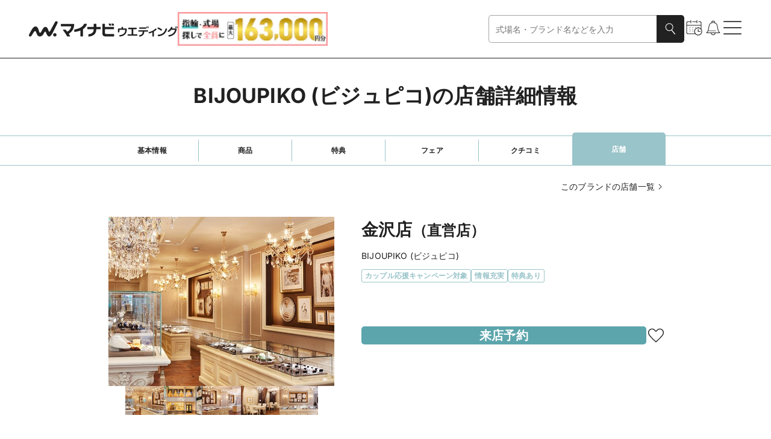

--- FILE ---
content_type: text/html
request_url: https://pw.bu.mynv.jp/ring/brand/132/shop/5030/
body_size: 74806
content:
<!DOCTYPE html><html lang="ja"> <head><title>BIJOUPIKO (ビジュピコ) | 金沢店 | マイナビウエディング</title><meta content="日本最大級の結婚指輪・婚約指輪セレクトショップ「ビジュピコ」の金沢店を紹介するページです。マイナビウエディングには人気ブランドを取り扱う全国のジュエリーショップの情報が多数掲載中。" name="description"><link href="https://wedding.mynavi.jp/ring/brand/132/shop/5030/" rel="canonical"><meta content="website" property="og:type"><meta content="BIJOUPIKO (ビジュピコ) | 金沢店 | マイナビウエディング" property="og:title"><meta content="日本最大級の結婚指輪・婚約指輪セレクトショップ「ビジュピコ」の金沢店を紹介するページです。マイナビウエディングには人気ブランドを取り扱う全国のジュエリーショップの情報が多数掲載中。" property="og:description"><meta content="https://wedding.mynavi.jp/img/ogp_image.jpg" property="og:image"><meta content="https://wedding.mynavi.jp/ring/brand/132/shop/5030/" property="og:url"><meta content="マイナビウエディング" property="og:site_name"><meta charset="UTF-8"><meta content="width=device-width" name="viewport"><link href="/favicon.ico" rel="icon"><script type="application/ld+json">{"@context":"https://schema.org","@type":"BreadcrumbList","itemListElement":[{"@type":"ListItem","position":1,"name":"マイナビウエディング","item":"https://wedding.mynavi.jp/"},{"@type":"ListItem","position":2,"name":"結婚指輪・婚約指輪TOP","item":"https://wedding.mynavi.jp/ring/"},{"@type":"ListItem","position":3,"name":"ブランド","item":"https://wedding.mynavi.jp/ring/brand_list/"},{"@type":"ListItem","position":4,"name":"BIJOUPIKO (ビジュピコ)","item":"https://wedding.mynavi.jp/ring/brand/132/"},{"@type":"ListItem","position":5,"name":"ショップ","item":"https://wedding.mynavi.jp/ring/shop_list/"},{"@type":"ListItem","position":6,"name":"金沢店"}]}</script><script type="application/ld+json">{"@context":"https://schema.org","@type":"LocalBusiness","name":"金沢店","image":"https://wedding.mynavi.jp/var/www/html/thumb/ring/5b/7e/576423601.jpg","description":"「タテマチストリート」で洗練された存在感を放つ「ビジュピコ金沢店」。有名外国人デザイナーが設計を手掛けたこだわりのショップは、海外で特注したシャンデリアや調度品が飾られた、お城のような空間です。優雅な世界観に浸りながら指輪を選ぶひとときは、忘れられない思い出になるはず。北陸初上陸のブランドも多数取り揃えているから、ぜひチェックしてみて。","url":"/ring/brand/132/shop/5030/","brand":{"@type":"Brand","name":"BIJOUPIKO (ビジュピコ)","url":"/ring/brand/132/"},"address":{"@type":"PostalAddress","streetAddress":"竪町45-3","addressLocality":"金沢市","addressRegion":"石川県","addressCountry":"JP","telephone":"050-5287-8389"},"geo":{"@type":"GeoCoordinates","latitude":36.559878,"longitude":136.654179}}</script><script type="module" src="/_astro/index.astro_astro_type_script_index_0_lang.BvkZvpE8.js"></script> <script type="module" src="/_astro/index.astro_astro_type_script_index_1_lang.CfCvI3Wc.js"></script><script>(function(){const formattedGtmPvData = {"dimension_brandId":"132","dimension_shopId":"5030","dimension_contractDiv":1,"dimension_parentAreaId":23,"dimension_areaId":26,"dimension_platinumPlan":"プラチナプラン参画","dimension_platinumPlanShop":"店舗レポート掲載"};

  window.dataLayer = window.dataLayer || [];

  window.dataLayer.push(formattedGtmPvData);
})();</script> <script>(function(){const gtmContainerId = "GTM-26BD";

  (function (w, d, s, l, i) {
    w[l] = w[l] || [];
    w[l].push({ 'gtm.start': new Date().getTime(), event: 'gtm.js' });
    var f = d.getElementsByTagName(s)[0],
      j = d.createElement(s),
      dl = l != 'dataLayer' ? '&l=' + l : '';
    j.async = true;
    j.src = 'https://www.googletagmanager.com/gtm.js?id=' + i + dl;
    if (f?.parentNode != null) {
      f.parentNode.insertBefore(j, f);
    }
  })(window, document, 'script', 'dataLayer', gtmContainerId);
})();</script> <script type="module" src="/_astro/index.astro_astro_type_script_index_0_lang.D2faqV2H.js"></script><link rel="stylesheet" href="/_astro/index.DaQyndem.css">
<style>@charset "UTF-8";._moduleRoot_1vqqq_67,._mapWrapper_1vqqq_72{width:100%;height:100%}
</style>
<link rel="stylesheet" href="/_astro/index.ClQ836iH.css">
<style>@charset "UTF-8";._moduleRoot_bfsp6_67{display:flex;gap:19px;align-items:center;width:100%}@media only screen and (min-width: 768px){._moduleRoot_bfsp6_67{gap:24px}}._buttonBlock_bfsp6_79{flex-grow:1}._iconBlock_bfsp6_83{display:flex;gap:16px;align-items:center}@media only screen and (min-width: 768px){._iconBlock_bfsp6_83{gap:24px}}._iconBlock_bfsp6_83:empty{display:none}
@charset "UTF-8";._bannerWrapper_1irwn_67{display:flex;justify-content:center;width:100%}._specialReportImage_1irwn_73{width:100%;height:100%;aspect-ratio:375/97.7}@media only screen and (min-width: 768px){._specialReportImage_1irwn_73{aspect-ratio:960/120}}._recommendContentImage_1irwn_84{width:100%;height:100%;aspect-ratio:960/350}
@charset "UTF-8";._moduleRoot_1mf3l_67{display:inline-flex;font-size:12px}
@charset "UTF-8";._moduleRoot_qk087_67{position:fixed;top:0;left:0;z-index:5;width:100%;height:100%}
@charset "UTF-8";._moduleRoot_zvfwj_67{width:100%}._benefitCard_zvfwj_71{display:grid;grid-template-rows:inherit;grid-row:inherit;width:309px}
@charset "UTF-8";._moduleRoot_1cpcn_67{display:flex;gap:4px;align-items:center;justify-content:space-between;width:100%;padding:15px 12px}@media only screen and (min-width: 768px){._moduleRoot_1cpcn_67{padding:20px 12px}}._moduleRoot_1cpcn_67._WeddingLightIvory_1cpcn_80{background-color:#f5f1ea}._moduleRoot_1cpcn_67._RingLightIce_1cpcn_83{background-color:#e8f1f2}._moduleRoot_1cpcn_67._WeddingBeige10_1cpcn_86{background-color:#b5995e1a}._moduleRoot_1cpcn_67._FairDetail_1cpcn_89{padding:8px 12px}._textArea_1cpcn_93{font-size:12px}._textArea_1cpcn_93._Bold_1cpcn_96{font-weight:700}._textArea_1cpcn_93._FairDetail_1cpcn_89{font-size:14px}@media only screen and (min-width: 768px){._textArea_1cpcn_93{font-size:14px}}
@charset "UTF-8";._moduleRoot_urczw_67{display:grid;place-items:center;padding:4px 0}._moduleRoot_urczw_67>._logo_urczw_72{width:auto}._moduleRoot_jrmxh_67{display:grid;grid-template-rows:inherit;grid-row:inherit;gap:16px;width:100%;background-color:#fff;border-radius:8px;box-shadow:0 0 15px #00000026;padding:15px;border:1px solid rgba(0,0,0,.08)}._moduleRoot_jrmxh_67._Pr_jrmxh_79{border-color:#d1e3e5;box-shadow:0 0 15px #5ca5ac4d}._sectionMain_jrmxh_84{display:flex;gap:12px}@media only screen and (min-width: 768px){._sectionMain_jrmxh_84{gap:16px}}._sectionMain_jrmxh_84>._image_jrmxh_93{flex-shrink:0;border-radius:8px}._moduleRoot_1jr9w_67{display:flex;gap:4px;justify-content:space-between}._moduleRoot_1jr9w_67>._label_1jr9w_72{display:flex;flex-wrap:wrap;gap:4px}._moduleRoot_1jr9w_67>._bookmark_1jr9w_77{display:inline-flex}._moduleRoot_12wqi_67{height:fit-content;font-weight:700;display:-webkit-box;overflow:hidden;-webkit-box-orient:vertical;-webkit-line-clamp:4}@media only screen and (min-width: 768px){._moduleRoot_12wqi_67{font-size:16px}}._moduleRoot_12wqi_67>._pr_12wqi_80{padding-right:8px}._itemList_d7qrs_67{display:flex;flex-direction:column;gap:8px}@media only screen and (min-width: 768px){._itemList_d7qrs_67{gap:16px}}._accordionButton_d7qrs_78{display:flex;align-items:center;justify-content:space-between;width:100%;font-size:12px}._accordionButton_d7qrs_78>._text_d7qrs_85{flex-grow:1;text-align:center}._detailContent_d7qrs_90{display:flex;flex-direction:column;gap:4px;font-size:12px}._detailContent_d7qrs_90>._detail_d7qrs_90{white-space:pre-wrap}._detailContent_d7qrs_90>._label_d7qrs_99{font-weight:700}._shopListText_d7qrs_103{display:flex;flex-wrap:wrap;row-gap:2px}._shopListText_d7qrs_103>._name_d7qrs_108{color:#5ca5ac}._shopListText_d7qrs_103>._name_d7qrs_108:not(:first-child):before{padding:0 2px;color:#212121;content:"|"}._moduleRoot_1ra2r_67{width:100%;overflow:hidden;border:1px solid rgba(0,0,0,.08);border-radius:8px;box-shadow:0 0 15px #00000026}._moduleRoot_1ra2r_67._Pr_1ra2r_74{border-color:#d1e3e5;box-shadow:0 0 15px #5ca5ac4d}._sectionMain_1ra2r_79{width:100%;padding:16px;background-color:#fff}._verticalStacking_1ra2r_85{display:flex;flex-direction:column;gap:16px}._durationBlock_1ra2r_91{width:100%;padding:8px;font-weight:700;color:#5ca5ac;text-align:center;background-color:#e8f1f2;border-radius:4px}@media only screen and (min-width: 768px){._durationBlock_1ra2r_91{font-size:16px}}._benefitImage_1ra2r_106{width:100%;height:100%;aspect-ratio:295/221;border-radius:8px}@media only screen and (min-width: 768px){._benefitImage_1ra2r_106{flex-shrink:0;width:295px}}._detailsPCLayout_1ra2r_119{display:flex;gap:16px}._detailsPCLayout_1ra2r_119>._details_1ra2r_119{display:flex;flex-direction:column;gap:8px;width:100%}._sectionAccordion_1ra2r_130{padding:16px;background-color:#e8f1f2}
@charset "UTF-8";._moduleRoot_5mm37_67{position:sticky;bottom:0;left:0;z-index:3;display:flex;gap:19px;align-items:center;width:100%;padding:12px 24px}._moduleRoot_5mm37_67._Wedding_5mm37_78{background-color:#ebe4d5}._moduleRoot_5mm37_67._Ring_5mm37_81{background-color:#e8f1f2}@media only screen and (min-width: 768px){._moduleRoot_5mm37_67{display:none}}._buttonList_5mm37_90{display:flex;gap:8px;width:100%}._buttonList_5mm37_90>._button_5mm37_90{flex:1;padding:8px}._iconWrapper_5mm37_100{display:flex;flex-shrink:0;gap:16px;align-items:center}
@charset "UTF-8";._moduleRoot_1ms6m_67{display:flex;gap:4px;align-items:center;justify-content:space-between;width:100%;padding:15px 12px}@media only screen and (min-width: 768px){._moduleRoot_1ms6m_67{padding:20px 24px}}._moduleRoot_1ms6m_67._GeneralWhite_1ms6m_80{background-color:#fff}._moduleRoot_1ms6m_67._GeneralWhite50_1ms6m_83{background-color:#ffffff80}._moduleRoot_1ms6m_67._WeddingLightIvory_1ms6m_86{background-color:#f5f1ea}._moduleRoot_1ms6m_67._RingLightIce_1ms6m_89{background-color:#e8f1f2}@media only screen and (min-width: 768px){._moduleRoot_1ms6m_67._HasIcon_1ms6m_93{padding:20px 12px}}._moduleRoot_1ms6m_67._HasSubText_1ms6m_97{padding:10px 12px}@media only screen and (min-width: 768px){._moduleRoot_1ms6m_67._HasSubText_1ms6m_97{padding:11px 12px}}._moduleRoot_1ms6m_67>._text_1ms6m_105{display:flex;flex-direction:column}._mainText_1ms6m_110{font-size:12px;white-space:pre-wrap}@media only screen and (min-width: 768px){._mainText_1ms6m_110{font-size:14px}}._mainText_1ms6m_110._Bold_1ms6m_119{font-weight:700}._subText_1ms6m_123{font-size:10px;font-weight:700}@media only screen and (min-width: 768px){._subText_1ms6m_123{font-size:12px}}._subText_1ms6m_123._RingLightOcean_1ms6m_132{color:#99c4c9}._subText_1ms6m_123._WeddingLightBeige_1ms6m_135{color:#bdaa7d}._subText_1ms6m_123._GeneralDarkGray_1ms6m_138{color:#a4a4a4}
@charset "UTF-8";._moduleRoot_13en5_67{display:flex;align-items:center;justify-content:center;width:100%}
</style>
<link rel="stylesheet" href="/_astro/index.1IWLNAbe.css">
<style>@charset "UTF-8";._moduleRoot_1ba36_67{display:flex;flex-direction:column;gap:16px;height:100%}@media only screen and (min-width: 768px){._moduleRoot_1ba36_67{gap:32px}._moduleRoot_1ba36_67._NarrowGap_1ba36_77{gap:16px}}._mainContents_1ba36_82{position:relative;display:flex;gap:18px;justify-content:center;width:100%;height:100%}._mainContents_1ba36_82._LargeGap_1ba36_90{gap:33px}._slideButtonWrapper_1ba36_94{display:none}@media only screen and (min-width: 768px){._slideButtonWrapper_1ba36_94{display:inline-flex;flex-shrink:0;align-items:center;visibility:visible}._slideButtonWrapper_1ba36_94._OnContentsRight_1ba36_104,._slideButtonWrapper_1ba36_94._OnContentsLeft_1ba36_104{position:absolute;top:50%;z-index:2;display:flex;transform:translateY(-50%)}._slideButtonWrapper_1ba36_94._OnContentsRight_1ba36_104{right:0;padding-right:24px}._slideButtonWrapper_1ba36_94._OnContentsLeft_1ba36_104{left:0;padding-left:24px}._slideButtonWrapper_1ba36_94._Hide_1ba36_119{visibility:hidden}._slideButtonWrapper_1ba36_94>._chevron_1ba36_122{display:flex;gap:8px;align-items:center;justify-content:center;width:32px;height:32px;padding:8px}}._carouselContainer_1ba36_133{width:100%;overflow:hidden}._carouselContainer_1ba36_133._HasDropShadowCard_1ba36_137{padding:15px;margin:-15px}._carouselContainer_1ba36_133._DisplayRankingIcon_1ba36_143{padding:12px 24px 0;margin-top:-4px}@media only screen and (min-width: 768px){._carouselContainer_1ba36_133._DisplayRankingIcon_1ba36_143{padding:27px 0 0 15px;margin-top:-15px;margin-left:-15px}}._carouselContainer_1ba36_133._HorizontalPadding_1ba36_155{padding-right:24px;padding-left:24px}@media only screen and (min-width: 768px){._carouselContainer_1ba36_133._HorizontalPadding_1ba36_155{padding:0}}._carouselContainer_1ba36_133>._slides_1ba36_164{display:grid;grid-auto-columns:max-content;grid-auto-flow:column;height:100%}._carouselContainer_1ba36_133>._slides_1ba36_164._Center_1ba36_170{justify-content:center}._carouselContainer_1ba36_133>._slides_1ba36_164._Full_1ba36_173{grid-auto-columns:100%}._slideItem_1ba36_177{display:grid;grid-template-rows:subgrid;height:100%}._dotIndicator_1ba36_183{display:flex;gap:18px;justify-content:center}._dotIndicatorDot_1ba36_189{width:8px;height:8px;background-color:#c8c8c8;border-radius:50%}._dotIndicatorDot_1ba36_189._Active_1ba36_195{background-color:#212121}
@charset "UTF-8";._moduleRoot_13c62_67{display:flex;flex-direction:column;align-items:center}._moduleRoot_13c62_67>._count_13c62_72{font-size:10px;text-align:center}@media only screen and (min-width: 768px){._moduleRoot_13c62_67>._count_13c62_72{font-size:12px}}._modalText_13c62_82{padding:0 24px;font-weight:700}@media only screen and (min-width: 768px){._modalText_13c62_82{font-size:16px}}._modalButton_13c62_92{width:100%;margin-top:24px}@media only screen and (min-width: 768px){._modalButton_13c62_92{display:grid;grid-template-columns:min(100%,549px);justify-content:center;margin-top:36px}}
@charset "UTF-8";._moduleRoot_nct9v_67{display:grid;grid-template-rows:inherit;grid-row:inherit;overflow:hidden;border-radius:8px;outline:1px solid #f4f4f4;box-shadow:0 0 15px #00000026}._benefitOverview_nct9v_77{display:grid;grid-template-rows:inherit;grid-row:inherit;gap:16px;padding:16px}._benefitOverview_nct9v_77>._button_nct9v_84{grid-row-start:4}._labelList_nct9v_88{display:flex;flex-grow:1;gap:4px}._benefitHeading_nct9v_94{display:grid;grid-template-columns:80px 1fr;gap:12px}@media only screen and (min-width: 768px){._benefitHeading_nct9v_94{gap:16px}}._benefitImage_nct9v_105{border-radius:8px}._benefitImage_nct9v_105._Agent_nct9v_108{width:80px;height:60px}._benefitTitle_nct9v_113{height:fit-content;font-weight:700}._benefitTitle_nct9v_113._OmitText_nct9v_117{display:-webkit-box;overflow:hidden;-webkit-box-orient:vertical;-webkit-line-clamp:4}@media only screen and (min-width: 768px){._benefitTitle_nct9v_113{font-size:16px}._benefitTitle_nct9v_113._OmitText_nct9v_117{display:-webkit-box;overflow:hidden;-webkit-box-orient:vertical;-webkit-line-clamp:3}}._benefitDetail_nct9v_135{display:grid;grid-template-rows:0fr;background-color:#f5f1ea;transition-timing-function:cubic-bezier(.8,0,.2,1);transition-duration:.4s;transition-property:grid-template-rows}._benefitDetail_nct9v_135._Open_nct9v_143{grid-template-rows:1fr}._benefitDetail_nct9v_135>._inner_nct9v_146{overflow:hidden}._detailContent_nct9v_150{display:grid;gap:8px;padding:16px 16px 0;font-size:12px}@media only screen and (min-width: 768px){._detailContent_nct9v_150{gap:16px}}._benefitExplanation_nct9v_162{display:grid;gap:4px;white-space:pre-line}._benefitExplanation_nct9v_162>._title_nct9v_167{font-weight:700}._benefitDetailSummary_nct9v_171{display:flex;align-items:center;justify-content:center;width:100%;padding:16px;background-color:#f5f1ea}._benefitDetailSummary_nct9v_171>._title_nct9v_167{flex-grow:1;text-align:center}
@charset "UTF-8";._headBlock_chxlk_67{display:flex;gap:4px;align-items:center}._headBlock_chxlk_67>._title_chxlk_72{font-weight:700}@media only screen and (min-width: 768px){._headBlock_chxlk_67{padding:0 24px}._headBlock_chxlk_67>._title_chxlk_72{font-size:16px}}._mainBlock_chxlk_84{margin-top:12px;font-size:12px}@media only screen and (min-width: 768px){._mainBlock_chxlk_84{padding:0 24px;margin-top:16px;font-size:14px}}._footerBlock_chxlk_96{display:flex;justify-content:center;margin-top:24px}._footerBlock_chxlk_96>._close_chxlk_101{width:100%;max-width:459px}@media only screen and (min-width: 768px){._footerBlock_chxlk_96{margin-top:36px}}._withDataContainer_chxlk_111{display:flex;flex-direction:column;gap:1em;font-size:12px;white-space:pre-wrap}@media only screen and (min-width: 768px){._withDataContainer_chxlk_111{font-size:14px}}._sectionTitle_chxlk_124{font-weight:700}._helpText_uqvdy_67{display:flex;gap:10px;align-items:center}
@charset "UTF-8";@media only screen and (min-width: 768px){._telIcon_1mj0v_68{display:none}}._telText_1mj0v_73{display:none;font-family:Outfit,sans-serif;font-size:22px;font-weight:700;white-space:nowrap}@media only screen and (min-width: 768px){._telText_1mj0v_73{display:unset}}._telText_1mj0v_73._Wedding_1mj0v_85{color:#b5995e}._telText_1mj0v_73._Ring_1mj0v_88{color:#5ca5ac}._telText_1mj0v_73._Premium_1mj0v_91{font-family:Ibarra Real Nova,serif;font-size:28px;font-weight:400}
@charset "UTF-8";._moduleRoot_1nboo_67{display:inline-flex;align-items:center}._moduleRoot_1nboo_67._DirectionRight_1nboo_71{flex-direction:row-reverse}._moduleRoot_1nboo_67>._icon_1nboo_74{display:flex;flex-shrink:0}._linkText_1nboo_79{word-break:break-all}._linkText_1nboo_79._SpFontSmall_1nboo_83{font-size:12px}@media only screen and (min-width: 768px){._linkText_1nboo_79._SpFontSmall_1nboo_83{font-size:14px}}._linkText_1nboo_79._SmallFont_1nboo_91{font-size:12px}._linkText_1nboo_79._AlignRight_1nboo_94{text-align:right}
@charset "UTF-8";._moduleRoot_1m7ng_67{display:grid;gap:42px}@media only screen and (min-width: 768px){._moduleRoot_1m7ng_67{gap:64px}}._brandKind_1m7ng_77{display:grid;gap:12px}@media only screen and (min-width: 768px){._brandKind_1m7ng_77{gap:16px}}._brandKind_1m7ng_77>._title_1m7ng_86{font-weight:700}
@charset "UTF-8";._selectedMovie_8m3wv_67{position:relative;display:flex;align-items:center;justify-content:center;width:100%;aspect-ratio:1/1}@media only screen and (min-width: 768px){._selectedMovie_8m3wv_67{height:385px}}._selectedMovie_8m3wv_67>._icon_8m3wv_80{display:none}@media only screen and (min-width: 768px){._selectedMovie_8m3wv_67:hover>._icon_8m3wv_80{position:absolute;display:inline-flex}}._selectedImage_8m3wv_90{width:100%;height:auto;aspect-ratio:1/1}@media only screen and (min-width: 768px){._selectedImage_8m3wv_90{height:385px}}._selectedImage_8m3wv_90._Rectangle_8m3wv_100{aspect-ratio:4/3}@media only screen and (min-width: 768px){._selectedImage_8m3wv_90._Rectangle_8m3wv_100{width:375px;height:auto}}._galleryThumbnails_dq0bk_67{display:flex;gap:2px;justify-content:center;width:100%;padding:0 24px}@media only screen and (min-width: 768px){._galleryThumbnails_dq0bk_67{gap:4px;padding:0}}._galleryThumbnails_dq0bk_67>._thumbnail_dq0bk_80{width:calc((100vw - 10px - 48px) / 6)}@media only screen and (min-width: 768px){._galleryThumbnails_dq0bk_67>._thumbnail_dq0bk_80{width:64px}}._moduleRoot_1t0lu_67{position:relative;display:inline-flex;align-items:center;justify-content:center;width:100%}._moduleRoot_1t0lu_67>._icon_1t0lu_74{position:absolute}._imageWrapper_1t0lu_78{width:100%;height:auto;aspect-ratio:1/1}._imageWrapper_1t0lu_78._Rectangle_1t0lu_83{aspect-ratio:4/3}._thumbnailOverlay_1t0lu_87{position:absolute;inset:0;display:grid;place-items:center;border:solid 1px #e1e1e1}._thumbnailOverlay_1t0lu_87._WeddingSelected_1t0lu_94{border:solid 2px #bdaa7d}._thumbnailOverlay_1t0lu_87._RingSelected_1t0lu_97{border:solid 2px #99c4c9}._moduleRoot_x5jl0_67{display:flex;flex-direction:column;gap:16px;align-items:center}@media only screen and (min-width: 768px){._moduleRoot_x5jl0_67{width:385px}}._imageContainer_x5jl0_79{display:flex;flex-direction:column;gap:12px;width:100vw}@media only screen and (min-width: 768px){._imageContainer_x5jl0_79{gap:16px;width:100%}}._transitionContainer_x5jl0_92{opacity:1;transition-timing-function:cubic-bezier(.8,0,.2,1);transition-duration:.4s;transition-property:opacity}._transitionContainer_x5jl0_92._Transition_x5jl0_98{opacity:0}._linkText_x5jl0_102{width:100%;padding:0 24px;text-align:right}@media only screen and (min-width: 768px){._linkText_x5jl0_102{padding:0}}
@charset "UTF-8";._moduleRoot_aola3_67{position:relative;max-width:144px}._moduleRoot_aola3_67:hover:enabled{filter:none}@media only screen and (min-width: 768px){._moduleRoot_aola3_67:active:enabled{filter:invert(1) brightness(.3) invert(1)}}@media only screen and (min-width: 768px){._moduleRoot_aola3_67{max-width:253px}}._moduleRoot_aola3_67._Wide_aola3_84{max-width:256px}@media only screen and (min-width: 768px){._moduleRoot_aola3_67._Wide_aola3_84{max-width:420px}}._moduleRoot_aola3_67>._rank_aola3_92{position:absolute;top:-12px;left:-12px}@media only screen and (min-width: 768px){._moduleRoot_aola3_67>._rank_aola3_92{top:-15px;left:-15px}}._moduleRoot_aola3_67>._description_aola3_103{padding-top:12px;display:-webkit-box;overflow:hidden;-webkit-box-orient:vertical;-webkit-line-clamp:2}._moduleRoot_aola3_67>._hover_aola3_110{filter:invert(1) brightness(.8) invert(1)}._imageArea_aola3_114{position:relative;display:inline-block;width:144px;height:144px;pointer-events:auto}@media only screen and (min-width: 768px){._imageArea_aola3_114{width:253px;height:253px}}._imageArea_aola3_114._Wide_aola3_84{width:256px}@media only screen and (min-width: 768px){._imageArea_aola3_114._Wide_aola3_84{width:420px;height:236px}}._imageArea_aola3_114>._time_aola3_136{position:absolute;right:10px;bottom:10px;padding:0 4px;color:#fff;background:#00000080;border-radius:5px}._imageClass_aola3_146{width:144px;height:144px}@media only screen and (min-width: 768px){._imageClass_aola3_146{width:253px;height:253px}}._imageClass_aola3_146._Wide_aola3_84{width:256px}@media only screen and (min-width: 768px){._imageClass_aola3_146._Wide_aola3_84{width:420px;height:236px}}._iconWrapper_aola3_166{position:absolute;inset:0;display:grid;place-items:center;width:100%;height:100%;background-color:#0000001a;opacity:0}._iconWrapper_aola3_166._Hover_aola3_176{opacity:1}._iconWrapper_aola3_166._PcOnly_aola3_179{display:none}@media only screen and (min-width: 768px){._iconWrapper_aola3_166._PcOnly_aola3_179{display:grid}}._moduleRoot_62lfd_67{display:flex;flex-direction:column;width:100%}._moduleRoot_62lfd_67._Mini_62lfd_72{gap:8px}._moduleRoot_62lfd_67._Small_62lfd_75{gap:16px}._moduleRoot_62lfd_67._Large_62lfd_78{gap:24px}._headingContainer_62lfd_82{display:flex;width:100%;padding:0 24px;margin:0 auto}@media only screen and (min-width: 768px){._headingContainer_62lfd_82{padding:0 15px}._headingContainer_62lfd_82._MaxWidth930_62lfd_94{max-width:930px}._headingContainer_62lfd_82._MaxWidth960_62lfd_97{max-width:960px}}._headingContainer_62lfd_82._AlignLeft_62lfd_101{justify-content:flex-start}._headingContainer_62lfd_82._AlignCenter_62lfd_104{justify-content:center;padding:0}._headingContainer_62lfd_82._NoPadding_62lfd_108{padding:0}._linkTextWrapper_62lfd_112{width:100%;padding:24px 24px 0;text-align:right}@media only screen and (min-width: 768px){._linkTextWrapper_62lfd_112{align-self:center;padding:48px 0 0}._linkTextWrapper_62lfd_112._MaxWidth930_62lfd_94{max-width:930px}._linkTextWrapper_62lfd_112._MaxWidth960_62lfd_97{max-width:960px}}._cardBlock_62lfd_130{display:grid;grid-template-rows:inherit;grid-row:inherit}
@charset "UTF-8";._moduleRoot_hdgaz_67{display:inline-flex;padding:2px 6px;font-family:Inter,sans-serif;font-size:12px;font-weight:700;line-height:1;color:#fff}@media only screen and (min-width: 768px){._moduleRoot_hdgaz_67{padding:2px 12px;font-size:14px}}._moduleRoot_hdgaz_67._WeddingBeige_hdgaz_82{background-color:#b5995e}._moduleRoot_hdgaz_67._RingOcean_hdgaz_85{background-color:#5ca5ac}
@charset "UTF-8";._moduleRoot_1q8z9_67{width:100%}._headingBlock_1q8z9_71{text-align:center}._mainBlock_1q8z9_75{display:flex;flex-direction:column;gap:24px}@media only screen and (min-width: 768px){._mainBlock_1q8z9_75{gap:36px}}._reviewArea_1q8z9_86{display:flex;flex-direction:column;align-items:center;background:#fff}._commentArea_1q8z9_93{display:flex;flex-direction:column;gap:24px}@media only screen and (min-width: 768px){._commentArea_1q8z9_93{flex-direction:row;gap:42px}._commentArea_1q8z9_93>._divider_1q8z9_103{display:none}}._commentArea_1q8z9_93>._comment_1q8z9_93{flex:1}._linkBlock_1q8z9_111{margin-top:24px;text-align:right}
@charset "UTF-8";._modalTitle_ygq4m_67{font-weight:700}@media only screen and (min-width: 768px){._modalTitle_ygq4m_67{padding:0 24px;font-size:16px}}._modalMessage_ygq4m_77{margin-top:12px;font-size:12px;white-space:pre-line}@media only screen and (min-width: 768px){._modalMessage_ygq4m_77{padding:0 24px;margin-top:16px;font-size:14px}}._modalButton_ygq4m_90{display:flex;gap:15px;justify-content:center;margin-top:24px}@media only screen and (min-width: 768px){._modalButton_ygq4m_90{padding:0 calc((100% - 549px)/2);margin-top:36px}}
@charset "UTF-8";._moduleRoot_g4f1c_67._Disabled_g4f1c_67{pointer-events:none}._moduleRoot_g4f1c_67:hover{filter:invert(1) brightness(.8) invert(1)}._moduleRoot_g4f1c_67:hover._Disabled_g4f1c_67,._moduleRoot_g4f1c_67:hover._FixedOpacity_g4f1c_74{filter:none}@media only screen and (min-width: 768px){._moduleRoot_g4f1c_67:active{filter:invert(1) brightness(.3) invert(1)}._moduleRoot_g4f1c_67:active._Disabled_g4f1c_67,._moduleRoot_g4f1c_67:active._FixedOpacity_g4f1c_74{filter:none}}
@charset "UTF-8";._spFrame_1ao87_67{width:100%;height:100%}@media only screen and (min-width: 768px){._spFrame_1ao87_67{display:none}}._pcFrame_1ao87_77{display:none}@media only screen and (min-width: 768px){._pcFrame_1ao87_77{display:block;width:100%;height:100%}}._moduleRoot_253yg_67{display:flex;flex-direction:column;gap:16px;align-items:center;text-align:center;white-space:pre-wrap;background:#ffffff80;border-radius:50%}._moduleRoot_253yg_67._SP_253yg_77{width:180px;height:180px;padding-top:36px;font-size:12px}@media only screen and (min-width: 768px){._moduleRoot_253yg_67._SP_253yg_77{display:none}}._moduleRoot_253yg_67._PC_253yg_88{display:none}@media only screen and (min-width: 768px){._moduleRoot_253yg_67._PC_253yg_88{display:flex;width:240px;height:240px;padding-top:58px;font-size:14px}}._moduleRoot_1icf8_67{width:100%;height:100%}._thumbnailBlock_1icf8_72{position:relative;width:100%;height:100%}._thumbnailBlock_1icf8_72>._thumbnail_1icf8_72{width:100%;height:100%}._thumbnailBlock_1icf8_72>._marker_1icf8_81{position:absolute;top:50%;left:50%;transform:translate(-50%,-50%)}._panoramaBlock_1icf8_88{display:flex;align-items:center;justify-content:center;width:100%;height:calc(100dvh - 40px)}._panoramaFrame_1icf8_96{width:100%;height:100%}@media only screen and (min-width: 768px){._panoramaFrame_1icf8_96{width:600px;height:600px}}._moduleRoot_cdxzk_67{position:relative;width:100%;height:100%}._panoramaFrame_cdxzk_73{width:100%;height:100%}._overlayBlock_cdxzk_78{position:absolute;inset:0;background:#ffffff80}._overlayBlock_cdxzk_78>._marker_cdxzk_83{position:absolute;top:50%;left:50%;transform:translate(-50%,-50%)}
@charset "UTF-8";._moduleRoot_165w9_67{display:flex;flex-direction:column;gap:24px;align-items:center;width:100%;padding:0 24px}@media only screen and (min-width: 768px){._moduleRoot_165w9_67{gap:48px;padding:0}}._linkArea_165w9_82{display:grid;gap:16px;width:100%;font-size:12px}@media only screen and (min-width: 768px){._linkArea_165w9_82{gap:24px;max-width:930px;font-size:14px}}._linkArea_165w9_82>._buttons_165w9_95{display:grid;grid-template-columns:repeat(2,1fr);gap:1px}@media only screen and (min-width: 768px){._linkArea_165w9_82>._buttons_165w9_95{grid-template-columns:repeat(4,1fr)}}._linkArea_165w9_82>._text_165w9_105{justify-self:end}._conversionParts_165w9_109{display:flex;gap:16px;align-items:center;width:100%}@media only screen and (min-width: 768px){._conversionParts_165w9_109{gap:24px;max-width:930px;padding-right:15px}}._conversionParts_165w9_109>._reservation_165w9_122{display:flex;flex:1;gap:8px}@media only screen and (min-width: 768px){._conversionParts_165w9_109>._reservation_165w9_122{gap:16px}}._carouselBlock_165w9_133{display:flex;flex-direction:column;gap:24px;width:100%}@media only screen and (min-width: 768px){._carouselBlock_165w9_133{gap:36px;padding:0}}
@charset "UTF-8";._moduleRoot_8hooe_67{position:relative;display:inline-block;width:100%;height:100%}._moduleRoot_8hooe_67:hover:enabled{filter:none}@media only screen and (min-width: 768px){._moduleRoot_8hooe_67:active:enabled{filter:invert(1) brightness(.3) invert(1)}}._moduleRoot_8hooe_67>._pr_8hooe_81{position:absolute;top:0;left:0;display:flex}@media only screen and (min-width: 768px){._moduleRoot_8hooe_67>._pr_8hooe_81{display:none}}._moduleRoot_8hooe_67>._time_8hooe_92{position:absolute;right:10px;bottom:10px;padding:0 4px;color:#fff;background:#00000080;border-radius:5px}._iconWrapper_8hooe_102{position:absolute;inset:0;display:grid;place-items:center;width:100%;height:100%;background-color:#0000001a;opacity:0}._iconWrapper_8hooe_102:hover{opacity:1}._iconWrapper_8hooe_102._PcOnly_8hooe_115{display:none}@media only screen and (min-width: 768px){._iconWrapper_8hooe_102._PcOnly_8hooe_115{display:grid}}._imageWrapper_8hooe_124{width:100%;height:100%}._imageWrapper_8hooe_124._Rounded_8hooe_128{border-radius:8px}._imageWrapper_8hooe_124._Border_8hooe_131{padding:0;border:1px solid rgba(153,208,211,.8)}@media only screen and (min-width: 768px){._imageWrapper_8hooe_124._Border_8hooe_131{border-style:none}}
</style>
<link rel="stylesheet" href="/_astro/index.Dei5hm7L.css">
<style>@charset "UTF-8";._moduleRoot_djx79_67{display:flex}@media only screen and (min-width: 768px){._moduleRoot_djx79_67{gap:24px}}._contentWrapper_djx79_76{display:flex;flex-grow:1;flex-direction:column;gap:24px}@media only screen and (min-width: 768px){._contentWrapper_djx79_76{gap:0}}._contentWrapper_djx79_76>._caption_djx79_87{font-size:16px;font-weight:700}@media only screen and (min-width: 768px){._contentWrapper_djx79_76>._caption_djx79_87{font-size:20px}}._contentWrapper_djx79_76>._description_djx79_96{white-space:pre-line}@media only screen and (min-width: 768px){._contentWrapper_djx79_76>._description_djx79_96{height:100%;margin-top:16px}}._linkWrapper_djx79_106{display:flex;align-items:center;justify-content:end}@media only screen and (min-width: 768px){._linkWrapper_djx79_106{margin-top:24px}}._imageWrapper_djx79_117{display:flex;justify-content:center}@media only screen and (min-width: 768px){._imageWrapper_djx79_117{flex-shrink:0}}._spImage_djx79_127{width:100%;height:100%;aspect-ratio:328/246}
@charset "UTF-8";._moduleRoot_1i7yq_67{position:relative}._moduleRoot_1i7yq_67>._icon_1i7yq_70{position:absolute}._rankNumber_1i7yq_74{position:absolute;display:grid;place-items:center;border-radius:50%}._rankNumber_1i7yq_74>._rank_1i7yq_74{font-family:Outfit,sans-serif;font-size:16px;font-weight:600;color:#fff}@media only screen and (min-width: 768px){._rankNumber_1i7yq_74>._rank_1i7yq_74{font-size:18px}}
@charset "UTF-8";._moduleRoot_1rkpu_67{object-fit:cover}._moduleRoot_1rkpu_67._Clickable_1rkpu_70:hover{cursor:pointer;filter:invert(1) brightness(.8) invert(1)}@media only screen and (min-width: 768px){._moduleRoot_1rkpu_67._Clickable_1rkpu_70:active{filter:invert(1) brightness(.3) invert(1)}}
@charset "UTF-8";._moduleRoot_12qtt_67{display:grid;grid-template-rows:inherit;grid-row:inherit;gap:16px;background-color:#fff;border-radius:8px;box-shadow:0 0 15px #00000026;padding:15px;border:1px solid #f4f4f4}._moduleRoot_12qtt_67>._button_12qtt_78{padding:8px 4px}@media only screen and (min-width: 768px){._moduleRoot_12qtt_67>._button_12qtt_78{padding:12px 4px}}._labelsAndBookmark_12qtt_87{display:grid;grid-template-columns:1fr auto;gap:4px;align-items:start}._labelsAndBookmark_12qtt_87>._label_12qtt_87{display:flex;flex-wrap:wrap;gap:4px;min-height:24px}._mainBlock_12qtt_100{display:flex;flex-direction:column;gap:16px}._headingBlock_12qtt_106{display:flex;flex-direction:column;gap:4px}._headingBlock_12qtt_106>._title_12qtt_111{font-weight:700}@media only screen and (min-width: 768px){._headingBlock_12qtt_106>._title_12qtt_111{font-size:16px}}._headingBlock_12qtt_106>._title_12qtt_111._Omit_12qtt_119{display:-webkit-box;overflow:hidden;-webkit-box-orient:vertical;-webkit-line-clamp:2}._headingBlock_12qtt_106>._text_12qtt_125{font-size:12px;color:gray}@media only screen and (min-width: 768px){._headingBlock_12qtt_106>._text_12qtt_125{font-size:14px}}._weddingInfoWrapper_12qtt_135{display:grid;grid-template:auto auto/auto 1fr;gap:8px 12px}@media only screen and (min-width: 768px){._weddingInfoWrapper_12qtt_135{gap:8px 16px}}._weddingInfoWrapper_12qtt_135._Stack_12qtt_145{gap:16px 12px}._weddingImage_12qtt_149{grid-row:1/3;width:80px;height:auto;aspect-ratio:1/1;border-radius:8px}._weddingImage_12qtt_149._Abroad_12qtt_156{aspect-ratio:4/3}._weddingImage_12qtt_149._Stack_12qtt_145{grid-row:1/2}@media only screen and (min-width: 768px){._weddingImage_12qtt_149._Stack_12qtt_145{width:120px}}._weddingImage_12qtt_149._Large_12qtt_167{width:120px}._weddingInfo_12qtt_135{display:flex;flex-direction:column;gap:4px}._weddingInfo_12qtt_135>._main_12qtt_100{font-size:12px;font-weight:700}@media only screen and (min-width: 768px){._weddingInfo_12qtt_135>._main_12qtt_100{font-size:14px}}._weddingInfo_12qtt_135>._black_12qtt_185{font-size:12px}@media only screen and (min-width: 768px){._weddingInfo_12qtt_135>._black_12qtt_185{font-size:14px}}._weddingInfo_12qtt_135>._gray_12qtt_193{font-size:12px;color:gray}._valueWrapper_12qtt_198{display:flex;gap:8px;width:100%;border-radius:8px;padding:7.5px;border:.5px solid #bdaa7d}@media only screen and (min-width: 768px){._valueWrapper_12qtt_198{gap:12px;padding:7.5px 11.5px;border:.5px solid #bdaa7d}}._valueWrapper_12qtt_198._Stack_12qtt_145{grid-column:1/3}._valueWrapper_12qtt_198>._guest_12qtt_217{display:flex;flex-shrink:0;align-items:center;padding-right:8px;font-size:12px;border-right:1px dashed #bdaa7d}@media only screen and (min-width: 768px){._valueWrapper_12qtt_198>._guest_12qtt_217{padding-right:12px;font-size:14px}}._priceWrapper_12qtt_232{display:flex;flex-grow:1;flex-wrap:wrap;gap:4px;align-items:center;justify-content:center}@media only screen and (min-width: 768px){._priceWrapper_12qtt_232{flex-direction:row;gap:8px}}._priceText_12qtt_247{display:flex;flex-shrink:0;align-items:baseline;font-weight:700;color:#c20202;white-space:nowrap}._upperDigits_12qtt_256{font-size:24px}@media only screen and (min-width: 768px){._upperDigits_12qtt_256._Large_12qtt_167{font-size:28px}}._lowerDigits_12qtt_265{font-size:14px}._lowerDigits_12qtt_265._Large_12qtt_167,._fromText_12qtt_272{font-size:16px}@media only screen and (min-width: 768px){._fromText_12qtt_272{font-size:18px}}._agentInfo_12qtt_281{display:flex;flex-direction:column;gap:8px;padding:8px;background-color:#f5f1ea;border-radius:4px}._agentInfoBlock_12qtt_290{display:flex;flex-direction:column;gap:4px;font-size:12px}._agentInfoBlock_12qtt_290>._title_12qtt_111{font-weight:700}._agentInfoBlock_12qtt_290>._benefit_12qtt_299{display:-webkit-box;overflow:hidden;-webkit-box-orient:vertical;-webkit-line-clamp:3}@media only screen and (min-width: 768px){._agentInfoBlock_12qtt_290>._benefit_12qtt_299{display:-webkit-box;overflow:hidden;-webkit-box-orient:vertical;-webkit-line-clamp:2}}
@charset "UTF-8";._moduleRoot_4tep7_67{display:flex;flex-direction:column;gap:16px}._linkText_4tep7_73{width:100%;text-align:end}@media only screen and (min-width: 768px){._linkText_4tep7_73{padding:0 64px}}._linkText_4tep7_73._HasPaddingOnSp_4tep7_82{padding-right:24px}@media only screen and (min-width: 768px){._linkText_4tep7_73._HasPaddingOnSp_4tep7_82{padding-right:0}}
@charset "UTF-8";._moduleRoot_ail1c_67{display:flex;flex-direction:column;align-items:center;width:100%}._moduleRoot_ail1c_67>._heading_ail1c_73{padding:0 24px}@media only screen and (min-width: 768px){._moduleRoot_ail1c_67>._heading_ail1c_73{max-width:930px;padding:0}}._contentBlock_ail1c_83{width:100%;padding:0 24px;margin-top:24px}@media only screen and (min-width: 768px){._contentBlock_ail1c_83{max-width:960px;padding:0 15px;margin-top:64px}}
@charset "UTF-8";._moduleRoot_1bmm8_67{display:flex;flex-direction:column}._reviewContainer_1bmm8_72{display:flex;flex-direction:column;gap:8px;width:100%}._reviewContainer_1bmm8_72>._label_1bmm8_78{display:flex;flex-wrap:wrap;gap:4px}._reviewContainer_1bmm8_72>._user_1bmm8_83{font-size:12px;color:#a4a4a4}._reviewContainer_1bmm8_72>._date_1bmm8_87{font-size:12px;color:#a4a4a4}._imageList_1bmm8_92{overflow:auto hidden}._imageList_1bmm8_92>._image_1bmm8_92{display:flex;flex-wrap:nowrap;gap:15px;width:max-content}@media only screen and (min-width: 768px){._imageList_1bmm8_92>._image_1bmm8_92{gap:16px;justify-content:start}}._shopReview_1bmm8_108{display:flex;flex-direction:column;gap:2px}._shopReview_1bmm8_108>._name_1bmm8_113{font-weight:700;color:#5ca5ac}@media only screen and (min-width: 768px){._shopReview_1bmm8_108>._name_1bmm8_113{font-size:16px}}._reviewCommentWrapper_1bmm8_123{display:flex;flex-direction:column;gap:4px}@media only screen and (min-width: 768px){._reviewCommentWrapper_1bmm8_123{gap:8px}}._reviewCommentWrapper_1bmm8_123>._title_1bmm8_133{font-weight:700}@media only screen and (min-width: 768px){._reviewCommentWrapper_1bmm8_123>._title_1bmm8_133{font-size:16px}}._reviewCommentWrapper_1bmm8_123>._comment_1bmm8_141{white-space:pre-wrap}._tableContainer_1bmm8_145{display:flex;flex-direction:column;gap:12px;padding-top:8px}@media only screen and (min-width: 768px){._tableContainer_1bmm8_145{padding-top:16px}}._itemNameContentWrapper_1bmm8_157{display:flex;gap:8px}._itemNameContentWrapper_1bmm8_157>._image_1bmm8_92{flex-shrink:0}@media only screen and (min-width: 768px){._itemNameContentWrapper_1bmm8_157>._image_1bmm8_92{width:72px;height:72px}}._replayWrapper_1bmm8_171,._benefitWrapper_1bmm8_172{display:flex;flex-direction:column;gap:12px;padding:16px;margin-top:12px;background-color:#e8f1f2;border-radius:5px}@media only screen and (min-width: 768px){._replayWrapper_1bmm8_171,._benefitWrapper_1bmm8_172{margin-top:24px}}._replayWrapper_1bmm8_171>._title_1bmm8_133,._benefitWrapper_1bmm8_172>._title_1bmm8_133{font-weight:700}@media only screen and (min-width: 768px){._replayWrapper_1bmm8_171>._title_1bmm8_133,._benefitWrapper_1bmm8_172>._title_1bmm8_133{font-size:16px}}._replayWrapper_1bmm8_171>._content_1bmm8_197,._benefitWrapper_1bmm8_172>._content_1bmm8_197{font-size:12px;white-space:pre-wrap}@media only screen and (min-width: 768px){._replayWrapper_1bmm8_171>._content_1bmm8_197,._benefitWrapper_1bmm8_172>._content_1bmm8_197{font-size:14px}}._benefitWrapper_1bmm8_172{background-color:#fff;padding:14px;border:2px solid #99c4c9}._benefitTitle_1bmm8_215{display:flex;flex-direction:column;gap:8px}._benefitTitle_1bmm8_215>._title_1bmm8_133{font-weight:700}@media only screen and (min-width: 768px){._benefitTitle_1bmm8_215>._title_1bmm8_133{font-size:16px}}@media only screen and (min-width: 768px){._reviewImage_1bmm8_230{width:146px;height:146px}}
</style>
<link rel="stylesheet" href="/_astro/index.DVeqtRoA.css">
<style>@charset "UTF-8";._cardImageWithTitle_198fh_67{display:flex;flex-direction:column}._cardImageWithTitle_198fh_67._Rectangle_198fh_71{gap:8px;width:115px}@media only screen and (min-width: 768px){._cardImageWithTitle_198fh_67._Rectangle_198fh_71{width:221px}}._cardImageWithTitle_198fh_67._SquareSmall_198fh_80{gap:4px;width:99px}@media only screen and (min-width: 768px){._cardImageWithTitle_198fh_67._SquareSmall_198fh_80{gap:12px;width:174px}}._cardImageWithTitle_198fh_67._SquareSmallMedium_198fh_90{gap:4px;width:99px}@media only screen and (min-width: 768px){._cardImageWithTitle_198fh_67._SquareSmallMedium_198fh_90{width:142.5px}}._cardImageWithTitle_198fh_67._SquareMedium_198fh_99{gap:8px;width:156px}@media only screen and (min-width: 768px){._cardImageWithTitle_198fh_67._SquareMedium_198fh_99{width:221px}}._cardImageWithTitle_198fh_67._SquareBig_198fh_108{gap:8px;width:210px}@media only screen and (min-width: 768px){._cardImageWithTitle_198fh_67._SquareBig_198fh_108{gap:12px;width:272px}}._cardImageWithTitle_198fh_67._SquareSmallPc_198fh_118{gap:4px;width:99px}._cardImage_198fh_67{width:100%;height:100%}._cardImage_198fh_67._Rectangle_198fh_71{aspect-ratio:4/3}._cardImage_198fh_67._SquareSmall_198fh_80,._cardImage_198fh_67._SquareSmallMedium_198fh_90,._cardImage_198fh_67._SquareMedium_198fh_99,._cardImage_198fh_67._SquareBig_198fh_108,._cardImage_198fh_67._SquareSmallPc_198fh_118{aspect-ratio:1}._textStyle_198fh_134{display:block}._textStyle_198fh_134._Rectangle_198fh_71{font-size:12px}@media only screen and (min-width: 768px){._textStyle_198fh_134._Rectangle_198fh_71{font-size:14px}}._textStyle_198fh_134._SquareMedium_198fh_99{font-size:12px}@media only screen and (min-width: 768px){._textStyle_198fh_134._SquareMedium_198fh_99{font-size:14px}}._textStyle_198fh_134._SquareSmall_198fh_80,._textStyle_198fh_134._SquareSmallMedium_198fh_90,._textStyle_198fh_134._SquareBig_198fh_108{font-size:12px;font-weight:700}@media only screen and (min-width: 768px){._textStyle_198fh_134._SquareSmall_198fh_80,._textStyle_198fh_134._SquareSmallMedium_198fh_90,._textStyle_198fh_134._SquareBig_198fh_108{font-size:16px}}._textStyle_198fh_134._SpOmitOne_198fh_162{display:-webkit-box;overflow:hidden;-webkit-box-orient:vertical;-webkit-line-clamp:1}._textStyle_198fh_134._SpOmitTwo_198fh_168{display:-webkit-box;overflow:hidden;-webkit-box-orient:vertical;-webkit-line-clamp:2}._textStyle_198fh_134._SpOmitThree_198fh_174{display:-webkit-box;overflow:hidden;-webkit-box-orient:vertical;-webkit-line-clamp:3}@media only screen and (min-width: 768px){._textStyle_198fh_134._PcOmitOne_198fh_181{display:-webkit-box;overflow:hidden;-webkit-box-orient:vertical;-webkit-line-clamp:1}}@media only screen and (min-width: 768px){._textStyle_198fh_134._PcOmitTwo_198fh_189{display:-webkit-box;overflow:hidden;-webkit-box-orient:vertical;-webkit-line-clamp:2}}@media only screen and (min-width: 768px){._textStyle_198fh_134._PcOmitThree_198fh_197{display:-webkit-box;overflow:hidden;-webkit-box-orient:vertical;-webkit-line-clamp:3}}._descriptionStyle_198fh_205{margin-top:4px;color:#a4a4a4;display:-webkit-box;overflow:hidden;-webkit-box-orient:vertical;-webkit-line-clamp:1}._descriptionStyle_198fh_205._Small_198fh_213{font-size:12px}
@charset "UTF-8";._moduleRoot_10r6z_67:hover{filter:invert(1) brightness(.8) invert(1)}@media only screen and (min-width: 768px){._moduleRoot_10r6z_67:active{filter:invert(1) brightness(.3) invert(1)}}
@charset "UTF-8";._reviewDescription_1jojv_67{display:flex;gap:16px;width:100%}._reviewDescription_1jojv_67>._image_1jojv_72{flex-shrink:0;width:100px;height:100px}@media only screen and (min-width: 768px){._reviewDescription_1jojv_67>._image_1jojv_72{width:174px;height:174px}}._detailBlock_1jojv_84{display:flex;flex-direction:column;gap:2px}._detailBlock_1jojv_84>._title_1jojv_89{display:-webkit-box;overflow:hidden;-webkit-box-orient:vertical;-webkit-line-clamp:2;font-weight:700}@media only screen and (min-width: 768px){._detailBlock_1jojv_84>._title_1jojv_89{display:-webkit-box;overflow:hidden;-webkit-box-orient:vertical;-webkit-line-clamp:3;font-size:18px}}._detailBlock_1jojv_84>._subtext_1jojv_105{font-size:12px;color:#a4a4a4;display:-webkit-box;overflow:hidden;-webkit-box-orient:vertical;-webkit-line-clamp:3}@media only screen and (min-width: 768px){._detailBlock_1jojv_84>._subtext_1jojv_105{font-size:14px;display:-webkit-box;overflow:hidden;-webkit-box-orient:vertical;-webkit-line-clamp:4}}
</style>
<link rel="stylesheet" href="/_astro/index.Bv9d6MrU.css">
<style>@charset "UTF-8";._moduleRoot_1l3tb_67{display:inline-flex;gap:6px;align-items:center}@media only screen and (min-width: 768px){._moduleRoot_1l3tb_67{gap:8px}}._moduleRoot_1l3tb_67._Default_1l3tb_77{padding:13px 0}@media only screen and (min-width: 768px){._moduleRoot_1l3tb_67._Default_1l3tb_77{padding:18px 0}}._moduleRoot_1l3tb_67._Mini_1l3tb_85{gap:4px}._moduleRoot_1l3tb_67._NoPadding_1l3tb_88{padding:0}._starWrapper_1l3tb_92{display:flex;gap:8px}._starWrapper_1l3tb_92._Mini_1l3tb_85{gap:4px}._textWrapper_1l3tb_100{display:flex;align-items:center;font-weight:700}._textWrapper_1l3tb_100._WeddingBeige_1l3tb_105{color:#b5995e}._textWrapper_1l3tb_100._RingOcean_1l3tb_108{color:#5ca5ac}._rateText_1l3tb_112{font-size:24px}@media only screen and (min-width: 768px){._rateText_1l3tb_112{font-size:34px}}._rateText_1l3tb_112._Mini_1l3tb_85{font-size:14px;font-weight:400}._countText_1l3tb_125{font-size:16px}@media only screen and (min-width: 768px){._countText_1l3tb_125{font-size:24px}}._countText_1l3tb_125._Mini_1l3tb_85{font-size:14px;font-weight:400}
@charset "UTF-8";._moduleRoot_1t49g_67{position:relative;display:flex;flex-direction:column;gap:8px;align-items:center;width:100%;text-align:center}._moduleRoot_1t49g_67:before{position:absolute;top:-40px;display:block;width:100%;height:40px;pointer-events:none;content:""}._moduleRoot_1t49g_67._GeneralWhite_1t49g_85:before{background:linear-gradient(transparent 0%,#fff)}._moduleRoot_1t49g_67._GeneralOffWhite_1t49g_88:before{background:linear-gradient(transparent 0%,#f4f4f4)}._moduleRoot_1t49g_67._WeddingLightIvory_1t49g_91:before{background:linear-gradient(transparent 0%,#f5f1ea)}._moduleRoot_1t49g_67>._text_1t49g_94{font-size:12px}@media only screen and (min-width: 768px){._moduleRoot_1t49g_67>._text_1t49g_94{font-size:14px}}._moduleRoot_abw8a_67{position:relative;display:flex;justify-content:center;width:100%}._moduleRoot_abw8a_67>._arrow_abw8a_73{width:14px;height:7px;background:linear-gradient(45deg,transparent 0%,transparent 28%,#212121 28%,#212121 38%,transparent 38%,transparent 100%)}._moduleRoot_abw8a_67>._arrow_abw8a_73:before{position:absolute;top:0;width:calc(50% - 7px);height:1px;content:"";background:#212121;left:0}._moduleRoot_abw8a_67>._arrow_abw8a_73:after{position:absolute;top:0;width:calc(50% - 7px);height:1px;content:"";background:#212121;right:0}._moduleRoot_1r4uw_67{width:100%}._fixedHeightBlock_1r4uw_71{max-height:var(--sp-height)}._fixedHeightBlock_1r4uw_71._ExecuteAnimation_1r4uw_74{transition-timing-function:cubic-bezier(.8,0,.2,1);transition-duration:.4s;transition-property:max-height}@media only screen and (min-width: 768px){._fixedHeightBlock_1r4uw_71{max-height:var(--pc-height)}}._fixedHeightBlock_1r4uw_71._Open_1r4uw_84{max-height:var(--max-height)}._listBlock_1r4uw_88{padding-bottom:16px;overflow:hidden}._listBlock_1r4uw_88._Close_1r4uw_92{padding-bottom:0}@media only screen and (min-width: 768px){._listBlock_1r4uw_88{padding-bottom:24px}}._seeMoreContent_1r4uw_101{max-height:0}._seeMoreContent_1r4uw_101._ExecuteAnimation_1r4uw_74{transition-timing-function:cubic-bezier(.8,0,.2,1);transition-duration:.4s;transition-property:max-height}
@charset "UTF-8";._slideButton_b54rt_67{display:none}@media only screen and (min-width: 768px){._slideButton_b54rt_67{position:absolute;z-index:1;display:block;align-self:center;background-color:#00000080;border-radius:4px}}._moduleRoot_1xgof_67{position:relative;display:flex}._carouselViewport_1xgof_72{overflow:hidden}._carouselContainer_1xgof_76{display:flex}._carouselSlide_1xgof_80{flex:0 0 auto}
@charset "UTF-8";._moduleRoot_12352_67{display:inline-flex;flex-shrink:0;height:fit-content}._labelText_12352_73{padding:2px 6px;font-family:Inter,sans-serif;font-size:10px;font-style:normal;font-weight:700;white-space:nowrap;border-radius:3px}@media only screen and (min-width: 768px){._labelText_12352_73{font-size:12px}}._labelText_12352_73._Filled_12352_88{color:#fff}._labelText_12352_73._Filled_12352_88._Large_12352_91{padding:3px 8px}._labelText_12352_73._Filled_12352_88._Black_12352_94{background-color:#212121}._labelText_12352_73._Filled_12352_88._Gray_12352_97{background-color:#a4a4a4}._labelText_12352_73._Filled_12352_88._GeneralGray_12352_100{background-color:#e1e1e1}._labelText_12352_73._Filled_12352_88._Red_12352_103{background-color:#c20202}._labelText_12352_73._Filled_12352_88._Ring_12352_106{background-color:#99c4c9}._labelText_12352_73._Filled_12352_88._Wedding_12352_109{background-color:#bdaa7d}._labelText_12352_73._Outlined_12352_113{background-color:#fff;padding:1.5px 5.5px;border:.5px solid #212121}@media only screen and (min-width: 768px){._labelText_12352_73._Outlined_12352_113{padding:1px 5px;border:1px solid #212121}}._labelText_12352_73._Outlined_12352_113._Large_12352_91{display:flex;align-items:center;justify-content:center;width:100%;height:34px;padding:5.5px;border:.5px solid #212121}@media only screen and (min-width: 768px){._labelText_12352_73._Outlined_12352_113._Large_12352_91{font-size:10px}}._labelText_12352_73._Outlined_12352_113._Black_12352_94{color:#212121;border-color:#212121}._labelText_12352_73._Outlined_12352_113._Gray_12352_97{color:#a4a4a4;border-color:#a4a4a4}._labelText_12352_73._Outlined_12352_113._Red_12352_103{color:#c20202;border-color:#c20202}._labelText_12352_73._Outlined_12352_113._Ring_12352_106{color:#99c4c9;border-color:#99c4c9}._labelText_12352_73._Outlined_12352_113._Wedding_12352_109{color:#bdaa7d;border-color:#bdaa7d}._labelText_12352_73._Outlined_12352_113._Premium_12352_158{color:gray;border-color:gray;font-family:游ゴシック体,YuGothic,游ゴシック,Yu Gothic,sans-serif;font-weight:500}
@charset "UTF-8";._moduleRoot_gko8a_67{display:block}@media only screen and (min-width: 768px){._moduleRoot_gko8a_67{display:none}}._moduleRoot_gko8a_67._OnlyPC_gko8a_75{display:none}@media only screen and (min-width: 768px){._moduleRoot_gko8a_67._OnlyPC_gko8a_75{display:block}}._moduleRoot_gko8a_67._FullWidth_gko8a_83{width:100%}._moduleRoot_gko8a_67._FullHeight_gko8a_86{height:100%}
@charset "UTF-8";._moduleRoot_a7urg_67{position:fixed;inset:0;z-index:3;display:flex;align-items:center;justify-content:center;width:100dvw;height:100dvh;padding:0 12px;opacity:0;transform:scale(.9);transition-timing-function:cubic-bezier(.8,0,.2,1);transition-duration:.4s;transition-property:opacity,transform}@media only screen and (min-width: 768px){._moduleRoot_a7urg_67{padding:0}}._moduleRoot_a7urg_67._Full_a7urg_88{padding:0}._moduleRoot_a7urg_67._GeneralBlack25_a7urg_91{background-color:#00000040}._moduleRoot_a7urg_67._GeneralBlack_a7urg_91{background-color:#212121}._moduleRoot_a7urg_67._Open_a7urg_97{opacity:1;transform:scale(1)}._modalArea_a7urg_102{display:flex;flex-direction:column;align-items:center;justify-content:center;width:100%;overscroll-behavior-y:contain;background-color:#fff}@media only screen and (min-width: 768px){._modalArea_a7urg_102{align-self:center;width:744px}._modalArea_a7urg_102._Full_a7urg_88{width:100%}}._modalArea_a7urg_102._Full_a7urg_88{align-self:stretch;justify-content:start}._modalArea_a7urg_102._GeneralBlack_a7urg_91{background-color:#212121}._modalArea_a7urg_102._GeneralWhite_a7urg_127{background-color:#fff}._modalBar_a7urg_131{display:flex;flex-shrink:0;align-items:center;align-self:stretch;justify-content:flex-end;height:40px;padding:0 24px}._modalBar_a7urg_131._HasCount_a7urg_140{justify-content:space-between}._modalBar_a7urg_131>._bar_a7urg_143{width:100%}._modalBar_a7urg_131>._count_a7urg_146{font-size:12px;color:#fff}._buttonWrapper_a7urg_151{display:flex}._modalContent_a7urg_155{box-sizing:border-box;display:flex;width:100%;height:100%;max-height:calc(64svh - 40px);padding:0 24px 24px}._modalContent_a7urg_155._Full_a7urg_88{max-height:calc(100dvh - 40px)}._modalContent_a7urg_155._NoPadding_a7urg_166{padding:0}._childrenWrapper_a7urg_170{width:100%;max-height:calc(100% - 24px);overflow:auto;scrollbar-gutter:stable}._childrenWrapper_a7urg_170._Full_a7urg_88{max-height:100%}
@charset "UTF-8";._moduleRoot_1lggh_67{display:inline-flex;align-items:center;font-size:10px;font-weight:700;color:#b5995e;background-color:#fff;border-radius:3px;padding:1px 3px 1px 1px;border:1px solid #b5995e}@media only screen and (min-width: 768px){._moduleRoot_1lggh_67{font-size:12px}}._moduleRoot_1lggh_67._Premium_1lggh_83{color:gray;border-color:gray}._moduleRoot_1lggh_67._NoVacancies_1lggh_87{color:#e1e1e1;border-color:#e1e1e1}._moduleRoot_1lggh_67>._icon_1lggh_91{display:flex;flex-shrink:0}._moduleRoot_1lggh_67>._time_1lggh_95{flex-grow:1;text-align:center;white-space:nowrap}
@charset "UTF-8";._moduleRoot_rtnji_67{display:flex;gap:8px;width:100%;height:100%}._moduleRoot_rtnji_67._Simple_rtnji_73{padding:12px 0}._moduleRoot_rtnji_67._Fill_rtnji_76{gap:16px}@media only screen and (min-width: 768px){._moduleRoot_rtnji_67._Fill_rtnji_76{gap:24px}}._dtContent_rtnji_85{flex-shrink:0;width:88px}._dtContent_rtnji_85._Fill_rtnji_76{display:flex;flex-direction:column;justify-content:center;padding:8px;background:#f5f1ea}._dtContent_rtnji_85._Fill_rtnji_76._SpSmall_rtnji_96{width:90px}._dtContent_rtnji_85._Fill_rtnji_76._SpLarge_rtnji_99{width:120px}@media only screen and (min-width: 768px){._dtContent_rtnji_85{width:120px}._dtContent_rtnji_85._Fill_rtnji_76{width:144px}}._titleText_rtnji_111{font-size:12px;font-weight:700}._titleText_rtnji_111._Simple_rtnji_73{padding:1px 0}._titleText_rtnji_111._Disabled_rtnji_118{color:#a4a4a4}@media only screen and (min-width: 768px){._titleText_rtnji_111{font-size:14px}}._labelList_rtnji_127{display:flex;flex-wrap:wrap;gap:4px;margin-top:4px}@media only screen and (min-width: 768px){._labelList_rtnji_127{gap:8px 4px;margin-top:8px}}._ddContent_rtnji_140{width:100%;font-size:12px}._ddContent_rtnji_140>._content_rtnji_144{white-space:pre-line}._ddContent_rtnji_140._Fill_rtnji_76{display:flex;flex-direction:column;justify-content:center;padding:8px 0}._ddContent_rtnji_140._Disabled_rtnji_118{color:#a4a4a4}@media only screen and (min-width: 768px){._ddContent_rtnji_140{font-size:14px}}._moduleRoot_1sun1_67{width:100%}@media only screen and (min-width: 768px){._moduleRoot_1sun1_67._TwoColumns_1sun1_71{display:grid;grid-template-columns:1fr 1fr;column-gap:24px}}._moduleRoot_1sun1_67>._element_1sun1_77{position:relative}._overlayBlock_1sun1_81{position:absolute;inset:0;background-color:#0000000a}
@charset "UTF-8";._moduleRoot_1m6kd_67{width:100%;border-top:1px solid #a4a4a4}._moduleRoot_1m6kd_67._Dotted_1m6kd_71{border-style:dotted}._moduleRoot_1m6kd_67._Dashed_1m6kd_74{border-style:dashed}
@charset "UTF-8";._moduleRoot_1jsqe_67{position:relative;display:grid;grid-template-rows:inherit;grid-row:inherit;width:100%;height:100%}._contentArea_1jsqe_76{display:flex;align-items:center;justify-content:center;width:100%;height:100%;overflow:hidden}._contentArea_1jsqe_76>._movie_1jsqe_84{width:100%;height:100%}._contentArea_1jsqe_76>._image_1jsqe_88{width:100%;height:100%;object-fit:contain}._captionArea_1jsqe_94{display:flex;gap:16px;justify-content:space-between;width:100%;padding:16px;background-color:#212121}._captionArea_1jsqe_94>._bookmark_1jsqe_102{display:flex;flex-shrink:0}._captionWrapper_1jsqe_107{display:flex;flex-direction:column;gap:8px}._titleText_1jsqe_113{font-size:12px;color:#fff}@media only screen and (min-width: 768px){._titleText_1jsqe_113{font-size:14px}}._titleText_1jsqe_113._Link_1jsqe_122{color:#a4a4a4;text-decoration:underline}._titleText_1jsqe_113._Second_1jsqe_126{display:-webkit-box;overflow:hidden;-webkit-box-orient:vertical;-webkit-line-clamp:2}._buttonArea_1jsqe_133{position:absolute;top:50%;left:50%;display:flex;flex-direction:column;gap:16px;padding:24px;background-color:#00000080;border-radius:4px;transform:translate(-50%,-50%)}._onPauseButton_1jsqe_146{min-width:180px;text-align:center;background-color:#fff;border-radius:5px;padding:7px 3px;border:1px solid #e1e1e1}._onPauseButton_1jsqe_146._Continue_1jsqe_155{color:#fff;background-color:transparent;border:none}
@charset "UTF-8";._moduleRoot_1hjav_67{padding:0 11px;border:1px solid #a4a4a4;display:flex;gap:8px;align-items:center;width:100%;height:40px;font-size:12px;border-right:none;border-top-left-radius:5px;border-bottom-left-radius:5px}@media only screen and (min-width: 768px){._moduleRoot_1hjav_67{height:46px;font-size:14px}}._moduleRoot_1hjav_67:focus-within{border-color:#212121;outline:none}._moduleRoot_1hjav_67::-webkit-search-cancel-button{appearance:none}._moduleRoot_1hjav_67>._input_1hjav_94{flex-grow:1;font-size:16px}@media only screen and (min-width: 768px){._moduleRoot_1hjav_67>._input_1hjav_94{font-size:14px}}._moduleRoot_1hjav_67>._input_1hjav_94:focus{outline:none}._moduleRoot_1hjav_67>._cross_1hjav_106{right:8px;display:grid;place-items:center;width:18px;height:18px}._moduleRoot_1hjav_67:not(:focus-within)>._cross_1hjav_106:not(:active){display:none}._moduleRoot_1hjav_67::placeholder{font-size:12px;color:#a4a4a4}@media only screen and (min-width: 768px){._moduleRoot_1hjav_67::placeholder{font-size:14px}}._moduleRoot_e6q48_67{position:relative;display:flex;align-self:center;width:100%;padding-bottom:8px;border-bottom:solid 1px #212121}@media only screen and (min-width: 768px){._moduleRoot_e6q48_67{width:325px}}._moduleRoot_e6q48_67>._input_e6q48_80{width:100%;padding-right:32px;font-size:16px;outline:0}@media only screen and (min-width: 768px){._moduleRoot_e6q48_67>._input_e6q48_80{font-size:14px}}._actionElements_e6q48_92{display:flex;gap:4px;align-items:center;padding-right:4px}._actionElements_e6q48_92>._clear_e6q48_98{display:flex}._moduleRoot_18a0r_67{width:100%}._searchContainer_18a0r_71{position:relative;display:flex;width:100%}._inputContainer_18a0r_77{display:flex;flex-grow:1;flex-direction:column}._searchButton_18a0r_83{display:flex;align-items:center;justify-content:center;width:40px;height:40px;background:#212121;border-top-right-radius:5px;border-bottom-right-radius:5px}@media only screen and (min-width: 768px){._searchButton_18a0r_83{width:46px;height:46px}}._iconWrapper_18a0r_100{display:grid;place-items:center}._comboBoxOptionList_18a0r_105{position:absolute;top:100%;right:0;display:flex;flex-direction:column;width:100%;max-height:533px;overflow-y:auto;background:#fff;border:1px solid #a4a4a4;border-radius:5px}@media only screen and (min-width: 768px){._comboBoxOptionList_18a0r_105{width:max-content;min-width:100%;max-width:930px;max-height:557px}}._premiumComboBoxOptionList_18a0r_127{right:unset;left:50%;transform:translate(-50%)}@media only screen and (min-width: 768px){._premiumComboBoxOptionList_18a0r_127{max-width:325px}}._categoryBlock_18a0r_138{padding:8px 12px}._categoryBlock_18a0r_138:not(:first-child){border-top:1px solid #a4a4a4}._comboBoxHeader_18a0r_145{display:flex;width:100%;padding:8px 0;font-size:10px;font-weight:700}@media only screen and (min-width: 768px){._comboBoxHeader_18a0r_145{font-size:12px}}._comboBoxOptionItem_18a0r_158{display:flex;width:100%;padding:8px 0;font-size:12px;hyphens:auto;word-break:break-word;cursor:pointer}@media only screen and (min-width: 768px){._comboBoxOptionItem_18a0r_158{font-size:14px}}._comboBoxOptionItem_18a0r_158._Hovered_18a0r_172{filter:invert(1) brightness(.8) invert(1)}
@charset "UTF-8";._moduleRoot_gruac_67._SP_gruac_67{display:inline-flex;flex-shrink:0}@media only screen and (min-width: 768px){._moduleRoot_gruac_67._SP_gruac_67{display:none}}._moduleRoot_gruac_67._PC_gruac_76{display:none}@media only screen and (min-width: 768px){._moduleRoot_gruac_67._PC_gruac_76{display:inline-flex;flex-shrink:0}}
</style></head> <body> <noscript><iframe height="0" loading="lazy" src="https://www.googletagmanager.com/ns.html?id=GTM-26BD" style="display:none;visibility:hidden" title="Google Tag Manager" width="0">
  </iframe></noscript>  <div data-env="production" id="env"></div>     <div class="moduleRoot Modal MarginTopAndBottom" data-astro-cid-uyf2jgen style="--sp-spacer-top: 0;--sp-spacer-bottom: 0;--pc-spacer-top: 0;--pc-spacer-bottom: 0;"> <div class="childrenWrapper SpNonePaddingSide PcMaxWidthFull" data-astro-cid-uyf2jgen style="--sp-spacer-top: 0;--sp-spacer-bottom: 0;--pc-spacer-top: 0;--pc-spacer-bottom: 0;"> <style>astro-island,astro-slot,astro-static-slot{display:contents}</style><script>(()=>{var e=async t=>{await(await t())()};(self.Astro||(self.Astro={})).load=e;window.dispatchEvent(new Event("astro:load"));})();;(()=>{var A=Object.defineProperty;var g=(i,o,a)=>o in i?A(i,o,{enumerable:!0,configurable:!0,writable:!0,value:a}):i[o]=a;var d=(i,o,a)=>g(i,typeof o!="symbol"?o+"":o,a);{let i={0:t=>m(t),1:t=>a(t),2:t=>new RegExp(t),3:t=>new Date(t),4:t=>new Map(a(t)),5:t=>new Set(a(t)),6:t=>BigInt(t),7:t=>new URL(t),8:t=>new Uint8Array(t),9:t=>new Uint16Array(t),10:t=>new Uint32Array(t),11:t=>1/0*t},o=t=>{let[l,e]=t;return l in i?i[l](e):void 0},a=t=>t.map(o),m=t=>typeof t!="object"||t===null?t:Object.fromEntries(Object.entries(t).map(([l,e])=>[l,o(e)]));class y extends HTMLElement{constructor(){super(...arguments);d(this,"Component");d(this,"hydrator");d(this,"hydrate",async()=>{var b;if(!this.hydrator||!this.isConnected)return;let e=(b=this.parentElement)==null?void 0:b.closest("astro-island[ssr]");if(e){e.addEventListener("astro:hydrate",this.hydrate,{once:!0});return}let c=this.querySelectorAll("astro-slot"),n={},h=this.querySelectorAll("template[data-astro-template]");for(let r of h){let s=r.closest(this.tagName);s!=null&&s.isSameNode(this)&&(n[r.getAttribute("data-astro-template")||"default"]=r.innerHTML,r.remove())}for(let r of c){let s=r.closest(this.tagName);s!=null&&s.isSameNode(this)&&(n[r.getAttribute("name")||"default"]=r.innerHTML)}let p;try{p=this.hasAttribute("props")?m(JSON.parse(this.getAttribute("props"))):{}}catch(r){let s=this.getAttribute("component-url")||"<unknown>",v=this.getAttribute("component-export");throw v&&(s+=` (export ${v})`),console.error(`[hydrate] Error parsing props for component ${s}`,this.getAttribute("props"),r),r}let u;await this.hydrator(this)(this.Component,p,n,{client:this.getAttribute("client")}),this.removeAttribute("ssr"),this.dispatchEvent(new CustomEvent("astro:hydrate"))});d(this,"unmount",()=>{this.isConnected||this.dispatchEvent(new CustomEvent("astro:unmount"))})}disconnectedCallback(){document.removeEventListener("astro:after-swap",this.unmount),document.addEventListener("astro:after-swap",this.unmount,{once:!0})}connectedCallback(){if(!this.hasAttribute("await-children")||document.readyState==="interactive"||document.readyState==="complete")this.childrenConnectedCallback();else{let e=()=>{document.removeEventListener("DOMContentLoaded",e),c.disconnect(),this.childrenConnectedCallback()},c=new MutationObserver(()=>{var n;((n=this.lastChild)==null?void 0:n.nodeType)===Node.COMMENT_NODE&&this.lastChild.nodeValue==="astro:end"&&(this.lastChild.remove(),e())});c.observe(this,{childList:!0}),document.addEventListener("DOMContentLoaded",e)}}async childrenConnectedCallback(){let e=this.getAttribute("before-hydration-url");e&&await import(e),this.start()}async start(){let e=JSON.parse(this.getAttribute("opts")),c=this.getAttribute("client");if(Astro[c]===void 0){window.addEventListener(`astro:${c}`,()=>this.start(),{once:!0});return}try{await Astro[c](async()=>{let n=this.getAttribute("renderer-url"),[h,{default:p}]=await Promise.all([import(this.getAttribute("component-url")),n?import(n):()=>()=>{}]),u=this.getAttribute("component-export")||"default";if(!u.includes("."))this.Component=h[u];else{this.Component=h;for(let f of u.split("."))this.Component=this.Component[f]}return this.hydrator=p,this.hydrate},e,this)}catch(n){console.error(`[astro-island] Error hydrating ${this.getAttribute("component-url")}`,n)}}attributeChangedCallback(){this.hydrate()}}d(y,"observedAttributes",["props"]),customElements.get("astro-island")||customElements.define("astro-island",y)}})();</script><astro-island uid="m6fwY" prefix="r14" component-url="/_astro/GlobalHeader.DMhyndYO.js" component-export="GlobalHeader" renderer-url="/_astro/client.IF8zd3Yz.js" props="{&quot;hamburgerMenuBanner&quot;:[0,{&quot;href&quot;:[0,&quot;https://wedding.mynavi.jp/contents/special_contents/couple_cp/?from_footer_promotion_banner&quot;],&quot;onClick&quot;:[0,{&quot;category&quot;:[0,&quot;&quot;],&quot;action&quot;:[0,&quot;&quot;],&quot;label&quot;:[0,&quot;&quot;]}],&quot;pcIncludeImage&quot;:[0,{&quot;src&quot;:[0,&quot;https://wedding.mynavi.jp/contents/campaign/20251216/wedding/960_150.jpg&quot;],&quot;alt&quot;:[0,&quot;2025年12-2月度カップル応援キャンペーン&quot;]}],&quot;spIncludeImage&quot;:[0,{&quot;src&quot;:[0,&quot;https://wedding.mynavi.jp/contents/campaign/20251216/wedding/640_320.jpg&quot;],&quot;alt&quot;:[0,&quot;2025年12-2月度カップル応援キャンペーン&quot;]}]}],&quot;hasReservation&quot;:[0,false],&quot;headerBanner&quot;:[0,{&quot;pcBanner&quot;:[0,{&quot;href&quot;:[0,&quot;https://wedding.mynavi.jp/contents/special_contents/couple_cp/?from=header_upper&quot;],&quot;onClick&quot;:[0,{&quot;category&quot;:[0,&quot;&quot;],&quot;action&quot;:[0,&quot;&quot;],&quot;label&quot;:[0,&quot;&quot;]}],&quot;pcIncludeImage&quot;:[0,{&quot;src&quot;:[0,&quot;https://wedding.mynavi.jp/contents/campaign/20251216/wedding/200_45.jpg&quot;],&quot;alt&quot;:[0,&quot; 2025年12-2月度カップル応援キャンペーン&quot;]}],&quot;spIncludeImage&quot;:[0,{&quot;src&quot;:[0,&quot;https://wedding.mynavi.jp/contents/campaign/20251216/wedding/640_96.jpg&quot;],&quot;alt&quot;:[0,&quot; 2025年12-2月度カップル応援キャンペーン&quot;]}],&quot;image&quot;:[0,{&quot;src&quot;:[0,&quot;https://wedding.mynavi.jp/contents/campaign/20251216/wedding/200_45.jpg&quot;],&quot;alt&quot;:[0,&quot; 2025年12-2月度カップル応援キャンペーン&quot;]}]}],&quot;spBanner&quot;:[0,{&quot;href&quot;:[0,&quot;https://wedding.mynavi.jp/contents/special_contents/couple_cp/?from=header_upper&quot;],&quot;onClick&quot;:[0,{&quot;category&quot;:[0,&quot;&quot;],&quot;action&quot;:[0,&quot;&quot;],&quot;label&quot;:[0,&quot;&quot;]}],&quot;pcIncludeImage&quot;:[0,{&quot;src&quot;:[0,&quot;https://wedding.mynavi.jp/contents/campaign/20251216/wedding/200_45.jpg&quot;],&quot;alt&quot;:[0,&quot; 2025年12-2月度カップル応援キャンペーン&quot;]}],&quot;spIncludeImage&quot;:[0,{&quot;src&quot;:[0,&quot;https://wedding.mynavi.jp/contents/campaign/20251216/wedding/640_96.jpg&quot;],&quot;alt&quot;:[0,&quot; 2025年12-2月度カップル応援キャンペーン&quot;]}],&quot;image&quot;:[0,{&quot;src&quot;:[0,&quot;https://wedding.mynavi.jp/contents/campaign/20251216/wedding/640_96.jpg&quot;],&quot;alt&quot;:[0,&quot; 2025年12-2月度カップル応援キャンペーン&quot;]}]}]}],&quot;karteClassName&quot;:[0],&quot;type&quot;:[0,&quot;full&quot;],&quot;wideRegion&quot;:[0]}" ssr client="load" opts="{&quot;name&quot;:&quot;GlobalHeader&quot;,&quot;value&quot;:true}" await-children><div class="_moduleRoot_1ld39_68"><div class="_moduleRoot_gko8a_67"><div class=""><a class="_moduleRoot_10r6z_67" href="https://wedding.mynavi.jp/contents/special_contents/couple_cp/?from=header_upper" data-event-name="INCLUDE" data-event-data="{&quot;data_category&quot;:&quot;&quot;,&quot;data_action&quot;:&quot;&quot;,&quot;data_label&quot;:&quot;&quot;}"><img alt=" 2025年12-2月度カップル応援キャンペーン" class="_bannerImg_1ld39_75 _moduleRoot_1rkpu_67" height="60" loading="eager" src="https://wedding.mynavi.jp/contents/campaign/20251216/wedding/640_96.jpg" srcSet="https://wedding.mynavi.jp/contents/campaign/20251216/wedding/640_96.jpg" width="386"/></a></div><div class="_headerContent_1ld39_88"><a class="_moduleRoot_10r6z_67 _headerLogo_1ld39_111" href="/"><svg fill="none" height="15" viewBox="0 0 247 26" width="145" xmlns="http://www.w3.org/2000/svg"><path d="M141.376 6.8303C141.154 6.18321 140.821 5.17663 140.674 4.78118V4.67334C140.526 4.31384 140.23 4.17004 139.86 4.17004H137.495C137.2 4.17004 137.089 4.34979 137.089 4.34979C137.015 4.45764 136.978 4.60144 137.015 4.78118C137.089 4.96093 137.532 6.32701 137.791 7.04599C137.865 7.29764 138.087 7.54928 138.641 7.54928H140.747C141.08 7.54928 141.228 7.44144 141.265 7.33359C141.339 7.22574 141.376 7.04599 141.265 6.8303" fill="#212121"></path><path d="M136.017 4.67334C135.906 4.34979 135.611 4.17004 135.241 4.17004H132.876C132.617 4.17004 132.506 4.27789 132.469 4.34979C132.395 4.45764 132.358 4.60144 132.395 4.78118C132.469 4.96093 132.913 6.36296 133.171 7.04599C133.245 7.29764 133.467 7.54928 134.021 7.54928H136.128C136.424 7.54928 136.572 7.44144 136.645 7.36954C136.756 7.22574 136.756 7.08194 136.682 6.86625C136.424 6.11131 135.98 4.81713 135.943 4.67334" fill="#212121"></path><path d="M45.877 22.828C45.877 24.3738 44.6204 25.5961 43.0313 25.5961C41.4421 25.5961 40.1855 24.3738 40.1855 22.828C40.1855 21.2822 41.4421 20.0599 43.0313 20.0599C44.6204 20.0599 45.877 21.2822 45.877 22.828Z" fill="#212121"></path><path d="M47.5776 3.1277C48.0581 2.01327 47.5037 0.790992 46.3211 0.3596C45.1385 -0.0717928 43.9928 0.575296 43.3645 1.61783C42.3666 3.30745 37.3035 12.6902 36.4535 14.2361C35.6034 15.7819 34.5317 18.0107 33.6447 17.6872C32.8316 17.3637 31.8707 13.9844 31.4272 13.0138C30.6881 11.2882 29.2098 9.23909 26.7337 9.74239C24.8488 10.1378 23.7771 11.5758 22.0401 14.7753C21.0792 16.5368 20.5248 17.6872 19.6378 18.8376C17.8639 21.1743 16.866 17.3277 16.3117 15.3505C15.5356 12.6902 14.0942 8.91555 10.9898 8.91555C9.25279 8.91555 7.40492 9.92213 5.0766 13.553C3.78309 15.6381 0.641711 21.5697 0.198222 22.6482C-0.282224 23.7626 0.124307 24.9849 1.26999 25.4882C2.41567 25.9556 3.56135 25.4882 4.22658 24.4457C6.44403 21.1024 7.03535 19.8082 8.18103 18.2624C9.40062 16.6447 11.0267 15.1707 12.2833 19.0892C13.0594 21.5697 14.4638 25.632 18.1965 25.632C20.4509 25.632 22.7792 23.7626 23.851 21.9652C25.0706 19.9161 25.4032 18.8376 26.3271 17.8669C26.8076 17.3637 27.5098 17.1839 28.175 18.6578C28.8402 20.0599 30.1707 24.4816 32.5729 25.4523C35.9361 26.8183 39.1144 20.1677 40.2231 18.0467C41.1101 16.3571 47.1711 4.06239 47.5776 3.16365" fill="#212121"></path><path d="M75.0375 4.99707C75.0375 4.99707 74.594 4.74542 74.2984 4.74542C73.3005 4.74542 53.75 4.74542 53.75 4.74542C53.5653 4.74542 53.3805 4.81732 53.2326 4.99707C53.1218 5.10492 53.0479 5.28466 53.0479 5.46441V7.98087C53.0479 8.34036 53.3805 8.6639 53.75 8.6639H53.8609C53.8609 8.6639 68.2004 8.6639 68.8287 8.6639H69.42C69.8635 8.6639 69.9744 8.7358 70.0852 8.8796C70.307 9.1672 70.0852 9.63454 70.0483 9.74239C69.0504 13.2295 66.9069 15.9257 63.7655 17.5075L63.5807 17.5793L63.4698 17.4356C62.6937 16.429 62.1394 15.71 61.4741 14.8831L61.3633 14.7753C61.0676 14.3799 60.698 14.2361 60.4393 14.2361H56.9653C56.7806 14.2361 56.5958 14.308 56.4849 14.5237C56.411 14.6674 56.411 14.8831 56.5219 15.0629C59.5154 18.8376 61.5481 21.9292 63.359 25.1287C63.5068 25.3804 63.7655 25.5601 64.1351 25.5601H67.9047C68.0895 25.5601 68.2374 25.4523 68.3113 25.3085C68.3482 25.2006 68.4221 25.0209 68.3113 24.8052C67.7569 23.7626 67.3504 23.0796 66.2047 21.39L66.0938 21.2102L66.2786 21.0664C70.6765 18.0467 74.7788 14.2361 75.1854 5.57226C75.1854 5.35656 75.1853 5.14087 75.0006 4.96112" fill="#212121"></path><path d="M96.1771 4.70941C95.9923 4.52966 95.8075 4.49371 95.6227 4.49371C95.2162 4.49371 93.3683 4.49371 92.2226 4.49371C91.8531 4.49371 91.5205 4.78131 91.4096 5.03295C89.4508 9.38283 83.7964 12.6542 76.0353 13.9124C75.5179 14.0203 75.2961 14.3079 75.2961 14.6314V17.2557C75.2961 17.4714 75.407 17.6512 75.5179 17.759C75.7396 17.9388 75.9614 17.9747 76.1462 17.9388C79.9158 17.5074 82.7985 16.7525 85.0899 15.7459L85.4225 15.6021V24.877C85.4225 25.2365 85.7181 25.56 86.1616 25.56H89.0813C89.4508 25.56 89.7465 25.2006 89.7465 24.913V13.5889L89.8204 13.517C92.7401 11.5757 95.3271 8.37625 96.288 5.24865C96.3619 4.997 96.288 4.81726 96.1771 4.70941Z" fill="#212121"></path><path d="M111.884 13.7688V13.5531H118.462C118.61 13.5531 118.832 13.4812 118.98 13.3374C119.091 13.2295 119.164 13.0138 119.164 12.87V10.3536C119.164 10.1379 119.091 9.99409 118.98 9.88624C118.832 9.7065 118.61 9.67055 118.462 9.67055H111.958V5.17687C111.958 4.85333 111.736 4.45789 111.219 4.45789H108.299C108.077 4.45789 107.929 4.52978 107.782 4.67358C107.671 4.78143 107.597 4.96118 107.597 5.14092V9.6346H97.7661C97.6183 9.6346 97.3965 9.67055 97.2118 9.85029C97.1009 9.95814 97.027 10.1379 97.027 10.3536V12.87C97.027 13.1936 97.2857 13.5531 97.7661 13.5531H107.597V13.7688C107.264 19.2331 104.566 20.8149 99.4662 21.8214C99.0227 21.9293 98.764 22.145 98.764 22.5045V25.0928C98.764 25.2726 98.8379 25.4523 98.9857 25.5602C99.1336 25.668 99.3553 25.7399 99.5031 25.7399C108.003 24.5895 111.477 21.1384 111.921 13.7328" fill="#212121"></path><path d="M141.006 9.81434C141.006 9.81434 140.711 9.6346 140.526 9.6346H126.15V5.17687C126.15 4.96118 126.039 4.78143 125.965 4.67358C125.817 4.52978 125.595 4.45789 125.41 4.45789H122.676C122.306 4.45789 121.973 4.74548 121.973 5.17687V20.1678C121.973 23.9065 123.526 25.4883 127.739 25.4883H140.933C141.302 25.4883 141.598 25.1288 141.598 24.8052V22.2528C141.598 21.8933 141.302 21.5338 140.896 21.5338H129.18C128.108 21.5338 127.332 21.4619 126.889 21.1024C126.334 20.6351 126.26 19.9521 126.26 18.9095V13.5171H140.563C141.006 13.5171 141.302 13.1936 141.302 12.8341V10.3176C141.302 10.066 141.191 9.92219 141.08 9.81434" fill="#212121"></path><path d="M160.15 12.1149C161.628 12.1149 162.479 12.5822 162.479 14.2359C162.479 16.285 162.072 20.0597 159.263 22.4683C155.9 25.3802 151.243 25.5959 151.206 25.5959C149.876 25.5959 149.876 24.4455 149.876 24.3377C149.876 23.439 150.615 23.3671 151.206 23.2592C152.759 23.0076 157.711 22.2886 159.226 18.442C159.67 17.3276 159.891 16.1412 159.891 14.9549C159.891 14.4157 159.67 14.3797 159.152 14.3797H150.948C150.43 14.3797 150.135 14.6314 150.135 15.1706V17.759C150.135 18.2622 149.987 18.8734 148.915 18.8734C148.102 18.8734 147.659 18.5498 147.659 17.759V14.5954C147.659 12.9058 148.287 12.1509 150.172 12.1509H153.757V10.6769C153.757 10.2096 153.867 9.5625 155.05 9.5625C156.011 9.5625 156.344 9.95794 156.344 10.6769V12.1509H160.187L160.15 12.1149Z" fill="#212121"></path><path d="M178.85 21.9652C179.22 21.9652 180.144 21.9652 180.144 23.1515C180.144 24.23 179.368 24.3378 178.85 24.3378H164.954C164.622 24.3378 163.698 24.3378 163.698 23.1515C163.698 21.9652 164.548 21.9652 164.954 21.9652H170.609V13.4092H165.989C165.657 13.4092 164.733 13.4092 164.733 12.2588C164.733 11.1085 165.583 11.0725 165.989 11.0725H177.816C178.148 11.0725 179.072 11.0725 179.072 12.2588C179.072 13.4452 178.296 13.4452 177.816 13.4452H173.159V22.0011H178.813L178.85 21.9652Z" fill="#212121"></path><path d="M182.768 17.5433C182.51 17.5433 181.549 17.5433 181.549 16.4289C181.549 15.3145 182.473 15.3145 182.768 15.3145H196.775C197.034 15.3145 197.958 15.3145 197.958 16.4289C197.958 17.5433 197.034 17.5433 196.775 17.5433H191.49C191.379 19.161 191.158 22.4684 187.942 24.3737C186.39 25.2724 184.616 25.7038 184.099 25.7038C183.175 25.7038 182.916 24.8051 182.916 24.3737C182.916 23.6547 183.36 23.5469 184.505 23.2233C187.018 22.5403 188.755 21.4618 188.94 17.5074H182.731L182.768 17.5433ZM193.782 10.4253C194.04 10.4253 194.927 10.4253 194.927 11.5398C194.927 12.6542 194.04 12.6542 193.782 12.6542H184.21C183.914 12.6542 183.027 12.6542 183.027 11.5398C183.027 10.4253 183.914 10.4253 184.21 10.4253H193.782ZM194.927 9.77825C194.927 9.77825 194.853 9.5266 194.853 9.41876C194.853 8.98736 195.334 8.87952 195.556 8.87952C195.962 8.87952 196.073 9.20306 196.369 9.85015C196.627 10.4253 196.812 11.0365 196.812 11.2522C196.812 11.8274 196.184 11.8274 196.147 11.8274C195.888 11.8274 195.703 11.7195 195.593 11.4679C195.519 11.3241 195.334 10.677 195.297 10.5332C195.223 10.3894 195.001 9.85015 194.964 9.7423M197.108 9.5266C197.108 9.5266 197.034 9.31091 197.034 9.23901C197.034 8.80762 197.514 8.69977 197.699 8.69977C198.106 8.69977 198.217 8.95141 198.475 9.56255C198.623 9.92205 198.956 10.7489 198.956 11.0724C198.956 11.6117 198.401 11.6836 198.29 11.6836C197.847 11.6836 197.81 11.5398 197.44 10.3894C197.366 10.2096 197.182 9.77825 197.108 9.56255" fill="#212121"></path><path d="M207.419 24.6973C207.419 25.3085 207.123 25.7758 206.236 25.7758C205.46 25.7758 205.017 25.4523 205.017 24.6973V18.6219C203.834 19.1611 203.021 19.5206 201.506 20.0239C201.062 20.1677 200.175 20.4194 199.769 20.4194C198.882 20.4194 198.66 19.5925 198.66 19.1971C198.66 18.4781 198.993 18.4062 200.138 18.0826C203.354 17.2199 206.643 15.4224 208.158 14.1642L209.71 12.87C210.117 12.5105 210.338 12.4386 210.597 12.4386C211.262 12.4386 211.891 12.9778 211.891 13.6249C211.891 13.9844 211.743 14.2361 211.373 14.5596C210.302 15.5302 209.156 16.3571 207.456 17.3277V24.6614L207.419 24.6973Z" fill="#212121"></path><path d="M214.774 10.5332C215.143 10.5332 215.476 10.677 216.843 11.396C221.02 13.6248 221.02 13.9484 221.02 14.4876C221.02 15.0269 220.391 15.8537 219.763 15.8537C219.283 15.8537 218.876 15.5661 217.767 14.8471C216.806 14.2 215.624 13.5889 214.441 12.9778C213.998 12.7621 213.517 12.4745 213.517 11.8633C213.517 11.1803 214.109 10.713 214.515 10.6051C214.626 10.6051 214.737 10.6051 214.774 10.6051M229.335 13.4092C229.335 14.3438 227.672 18.1545 225.787 20.2755C223.348 23.0436 220.576 24.0502 218.322 24.6254C217.213 24.9129 215.846 25.1646 215.254 25.1646C214.072 25.1646 213.961 24.158 213.961 23.7626C213.961 22.8638 214.478 22.6841 215.365 22.5762C220.65 21.9651 224.457 19.9879 226.711 13.517C227.044 12.5823 227.154 12.2588 227.894 12.2588C228.041 12.2588 228.189 12.2588 228.374 12.2947C228.781 12.4026 229.335 12.6902 229.335 13.3732" fill="#212121"></path><path d="M243.415 12.1509C244.82 12.1509 245.3 12.8339 245.3 13.7686C245.3 14.7752 244.339 19.5565 240.311 22.6481C237.317 24.9489 233.326 25.6679 232.734 25.6679C231.626 25.6679 231.515 24.6972 231.515 24.4096C231.515 23.6188 231.884 23.5109 233.252 23.1874C236.763 22.3246 239.608 21.0304 241.493 17.5433C242.085 16.3929 242.528 15.1347 242.528 14.7393C242.528 14.3438 242.269 14.3798 241.826 14.3798H236.245C235.137 15.7818 232.956 18.0466 231.737 18.0466C231.071 18.0466 230.517 17.4355 230.517 16.8243C230.517 16.321 230.665 16.2132 231.515 15.602C233.695 14.0203 235.137 11.7555 235.432 11.1803C236.134 9.8142 236.245 9.5266 237.058 9.5266C237.613 9.5266 238.389 9.85015 238.389 10.4613C238.389 10.9646 237.982 11.6476 237.724 12.1509H243.415ZM243.009 9.8142C243.009 9.8142 242.935 9.5266 242.935 9.41876C242.935 9.02331 243.415 8.91546 243.6 8.91546C243.969 8.91546 244.117 9.16711 244.376 9.8142C244.598 10.3534 244.82 11.0724 244.82 11.2881C244.82 11.8633 244.191 11.8633 244.154 11.8633C243.896 11.8633 243.711 11.7555 243.6 11.4679C243.563 11.3241 243.341 10.7129 243.267 10.5332C243.193 10.2815 243.009 9.92205 242.972 9.77825M245.152 9.56255C245.152 9.56255 245.078 9.31091 245.078 9.23901C245.078 8.80762 245.559 8.69977 245.78 8.69977C246.187 8.69977 246.298 8.95141 246.557 9.5985C246.889 10.3894 247 10.8567 247 11.0724C247 11.6117 246.446 11.6476 246.335 11.6476C246.113 11.6476 245.965 11.5398 245.817 11.3241C245.78 11.2881 245.522 10.4972 245.448 10.3534C245.411 10.2096 245.152 9.63445 245.115 9.5266" fill="#212121"></path></svg></a><ul class="_items_1ld39_100"><li><a class="_moduleRoot_10r6z_67" href="/freeword/"><span class="_moduleRoot_gruac_67 _SP_gruac_67"><svg fill="#212121" height="28" viewBox="0 0 16 16" width="28" xmlns="http://www.w3.org/2000/svg"><path d="M6.77323 10.3065C7.60769 10.3065 8.38637 10.0655 9.04516 9.65005L12.7985 14.2378L13.5 13.6538L9.76093 9.08385C10.5527 8.30754 11.0453 7.22737 11.0453 6.03324C11.0465 3.67703 9.12944 1.76001 6.77323 1.76001C4.41702 1.76001 2.5 3.67703 2.5 6.03324C2.5 8.38945 4.41702 10.3065 6.77323 10.3065ZM6.77323 2.47221C8.73654 2.47221 10.3343 4.06993 10.3343 6.03324C10.3343 7.99655 8.73654 9.59426 6.77323 9.59426C4.80992 9.59426 3.2122 7.99655 3.2122 6.03324C3.2122 4.06993 4.80992 2.47221 6.77323 2.47221Z" fill="#212121"></path></svg></span><span class="_moduleRoot_gruac_67 _PC_gruac_76"><svg fill="#212121" height="32" viewBox="0 0 16 16" width="32" xmlns="http://www.w3.org/2000/svg"><path d="M6.77323 10.3065C7.60769 10.3065 8.38637 10.0655 9.04516 9.65005L12.7985 14.2378L13.5 13.6538L9.76093 9.08385C10.5527 8.30754 11.0453 7.22737 11.0453 6.03324C11.0465 3.67703 9.12944 1.76001 6.77323 1.76001C4.41702 1.76001 2.5 3.67703 2.5 6.03324C2.5 8.38945 4.41702 10.3065 6.77323 10.3065ZM6.77323 2.47221C8.73654 2.47221 10.3343 4.06993 10.3343 6.03324C10.3343 7.99655 8.73654 9.59426 6.77323 9.59426C4.80992 9.59426 3.2122 7.99655 3.2122 6.03324C3.2122 4.06993 4.80992 2.47221 6.77323 2.47221Z" fill="#212121"></path></svg></span></a></li><li><a class="_moduleRoot_10r6z_67" href="/member/history/" data-event-name="HEADER_RESERVATION_HISTORY" data-event-data="{&quot;data_action&quot;:&quot;&quot;}"><span class="_moduleRoot_gruac_67 _SP_gruac_67"><svg fill="#212121" height="28" viewBox="0 0 28 28" width="28" xmlns="http://www.w3.org/2000/svg"><g clip-path="url(#clip0_44008_105395)"><path d="M9.63281 2.99658C9.91001 2.99718 10.1355 3.22321 10.1357 3.50049V7.00049C10.1355 7.27777 9.91001 7.50282 9.63281 7.50342C9.35511 7.50342 9.13015 7.27813 9.12988 7.00049V5.75342H5.25781C4.56935 5.75342 4.01101 6.31208 4.01074 7.00049V9.99658H24.0049V7.00049C24.0046 6.31246 23.4458 5.75402 22.7578 5.75342H21.0078C20.7301 5.75342 20.5051 5.52813 20.5049 5.25049C20.5051 4.97284 20.7301 4.74658 21.0078 4.74658H22.7578C24.0015 4.74719 25.0105 5.75671 25.0107 7.00049V16.2476C25.6214 17.1609 25.9775 18.2589 25.9775 19.4399C25.9775 22.6173 23.401 25.1938 20.2236 25.1938C18.5094 25.1937 16.971 24.4432 15.917 23.2534H5.25781C4.01361 23.2534 3.00319 22.2446 3.00293 21.0005V7.00049C3.00319 5.75635 4.01361 4.74658 5.25781 4.74658H9.12988V3.50049C9.13015 3.22284 9.35511 2.99658 9.63281 2.99658ZM20.2236 14.6938C17.6023 14.694 15.4777 16.8186 15.4775 19.4399C15.4775 22.0614 17.6022 24.1868 20.2236 24.187C22.8453 24.187 24.9707 22.0616 24.9707 19.4399C24.9705 16.8185 22.8451 14.6938 20.2236 14.6938ZM4.01074 21.0005C4.01101 21.6889 4.56935 22.2466 5.25781 22.2466H15.2021C14.7371 21.4162 14.4707 20.4592 14.4707 19.4399C14.4709 16.4397 16.7679 13.9765 19.6992 13.7114C19.6947 13.6844 19.6914 13.6567 19.6914 13.6284C19.6916 13.3508 19.9167 13.1256 20.1943 13.1255C20.4716 13.126 20.697 13.3511 20.6973 13.6284C20.6972 13.6554 20.6926 13.6817 20.6885 13.7075C21.9537 13.8087 23.1028 14.3186 24.0049 15.106V11.0034H4.01074V21.0005ZM20.2207 15.9839C20.4984 15.984 20.7234 16.2092 20.7236 16.4868V18.937H23.1738C23.4515 18.9371 23.6766 19.1623 23.6768 19.4399C23.6768 19.7178 23.4516 19.9438 23.1738 19.9438H20.2207C19.9776 19.9438 19.7745 19.7708 19.7275 19.5415L19.7178 19.4399V16.4868C19.718 16.2091 19.943 15.9839 20.2207 15.9839ZM8.38184 18.3755C8.65911 18.376 8.88453 18.6011 8.88477 18.8784C8.8845 19.1557 8.65909 19.3808 8.38184 19.3813C8.10422 19.3812 7.87917 19.156 7.87891 18.8784C7.87914 18.6008 8.1042 18.3756 8.38184 18.3755ZM12.3193 18.3755C12.5966 18.376 12.822 18.6011 12.8223 18.8784C12.822 19.1557 12.5966 19.3808 12.3193 19.3813C12.0417 19.3812 11.8167 19.156 11.8164 18.8784C11.8166 18.6008 12.0417 18.3756 12.3193 18.3755ZM8.38184 15.7505C8.65911 15.751 8.88453 15.9761 8.88477 16.2534C8.8845 16.5307 8.65909 16.7558 8.38184 16.7563C8.10422 16.7562 7.87917 16.531 7.87891 16.2534C7.87914 15.9758 8.1042 15.7506 8.38184 15.7505ZM12.3193 15.7505C12.5966 15.751 12.822 15.9761 12.8223 16.2534C12.822 16.5307 12.5966 16.7558 12.3193 16.7563C12.0417 16.7562 11.8167 16.531 11.8164 16.2534C11.8166 15.9758 12.0417 15.7506 12.3193 15.7505ZM8.38184 13.1255C8.65911 13.126 8.88453 13.3511 8.88477 13.6284C8.8845 13.9057 8.65909 14.1308 8.38184 14.1313C8.10422 14.1312 7.87917 13.906 7.87891 13.6284C7.87914 13.3508 8.1042 13.1256 8.38184 13.1255ZM12.3193 13.1255C12.5966 13.126 12.822 13.3511 12.8223 13.6284C12.822 13.9057 12.5966 14.1308 12.3193 14.1313C12.0417 14.1312 11.8167 13.906 11.8164 13.6284C11.8166 13.3508 12.0417 13.1256 12.3193 13.1255ZM16.2568 13.1255C16.5341 13.126 16.7595 13.3511 16.7598 13.6284C16.7595 13.9057 16.5341 14.1308 16.2568 14.1313C15.9792 14.1312 15.7542 13.906 15.7539 13.6284C15.7541 13.3508 15.9792 13.1256 16.2568 13.1255ZM18.3828 2.99658C18.66 2.99718 18.8855 3.22321 18.8857 3.50049V7.00049C18.8855 7.27777 18.66 7.50282 18.3828 7.50342C18.1051 7.50342 17.8801 7.27813 17.8799 7.00049V5.75342H12.2578C11.9801 5.75342 11.7551 5.52813 11.7549 5.25049C11.7551 4.97284 11.9801 4.74658 12.2578 4.74658H17.8799V3.50049C17.8801 3.22284 18.1051 2.99658 18.3828 2.99658Z" fill="#212121"></path><rect fill="none" height="10.5" rx="5.25" width="10.5" x="15.75" y="0.875"></rect></g><defs><clipPath id="clip0_44008_105395"><rect fill="white" height="28" width="28"></rect></clipPath></defs></svg></span><span class="_moduleRoot_gruac_67 _PC_gruac_76"><svg fill="#212121" height="32" viewBox="0 0 28 28" width="32" xmlns="http://www.w3.org/2000/svg"><g clip-path="url(#clip0_44008_105395)"><path d="M9.63281 2.99658C9.91001 2.99718 10.1355 3.22321 10.1357 3.50049V7.00049C10.1355 7.27777 9.91001 7.50282 9.63281 7.50342C9.35511 7.50342 9.13015 7.27813 9.12988 7.00049V5.75342H5.25781C4.56935 5.75342 4.01101 6.31208 4.01074 7.00049V9.99658H24.0049V7.00049C24.0046 6.31246 23.4458 5.75402 22.7578 5.75342H21.0078C20.7301 5.75342 20.5051 5.52813 20.5049 5.25049C20.5051 4.97284 20.7301 4.74658 21.0078 4.74658H22.7578C24.0015 4.74719 25.0105 5.75671 25.0107 7.00049V16.2476C25.6214 17.1609 25.9775 18.2589 25.9775 19.4399C25.9775 22.6173 23.401 25.1938 20.2236 25.1938C18.5094 25.1937 16.971 24.4432 15.917 23.2534H5.25781C4.01361 23.2534 3.00319 22.2446 3.00293 21.0005V7.00049C3.00319 5.75635 4.01361 4.74658 5.25781 4.74658H9.12988V3.50049C9.13015 3.22284 9.35511 2.99658 9.63281 2.99658ZM20.2236 14.6938C17.6023 14.694 15.4777 16.8186 15.4775 19.4399C15.4775 22.0614 17.6022 24.1868 20.2236 24.187C22.8453 24.187 24.9707 22.0616 24.9707 19.4399C24.9705 16.8185 22.8451 14.6938 20.2236 14.6938ZM4.01074 21.0005C4.01101 21.6889 4.56935 22.2466 5.25781 22.2466H15.2021C14.7371 21.4162 14.4707 20.4592 14.4707 19.4399C14.4709 16.4397 16.7679 13.9765 19.6992 13.7114C19.6947 13.6844 19.6914 13.6567 19.6914 13.6284C19.6916 13.3508 19.9167 13.1256 20.1943 13.1255C20.4716 13.126 20.697 13.3511 20.6973 13.6284C20.6972 13.6554 20.6926 13.6817 20.6885 13.7075C21.9537 13.8087 23.1028 14.3186 24.0049 15.106V11.0034H4.01074V21.0005ZM20.2207 15.9839C20.4984 15.984 20.7234 16.2092 20.7236 16.4868V18.937H23.1738C23.4515 18.9371 23.6766 19.1623 23.6768 19.4399C23.6768 19.7178 23.4516 19.9438 23.1738 19.9438H20.2207C19.9776 19.9438 19.7745 19.7708 19.7275 19.5415L19.7178 19.4399V16.4868C19.718 16.2091 19.943 15.9839 20.2207 15.9839ZM8.38184 18.3755C8.65911 18.376 8.88453 18.6011 8.88477 18.8784C8.8845 19.1557 8.65909 19.3808 8.38184 19.3813C8.10422 19.3812 7.87917 19.156 7.87891 18.8784C7.87914 18.6008 8.1042 18.3756 8.38184 18.3755ZM12.3193 18.3755C12.5966 18.376 12.822 18.6011 12.8223 18.8784C12.822 19.1557 12.5966 19.3808 12.3193 19.3813C12.0417 19.3812 11.8167 19.156 11.8164 18.8784C11.8166 18.6008 12.0417 18.3756 12.3193 18.3755ZM8.38184 15.7505C8.65911 15.751 8.88453 15.9761 8.88477 16.2534C8.8845 16.5307 8.65909 16.7558 8.38184 16.7563C8.10422 16.7562 7.87917 16.531 7.87891 16.2534C7.87914 15.9758 8.1042 15.7506 8.38184 15.7505ZM12.3193 15.7505C12.5966 15.751 12.822 15.9761 12.8223 16.2534C12.822 16.5307 12.5966 16.7558 12.3193 16.7563C12.0417 16.7562 11.8167 16.531 11.8164 16.2534C11.8166 15.9758 12.0417 15.7506 12.3193 15.7505ZM8.38184 13.1255C8.65911 13.126 8.88453 13.3511 8.88477 13.6284C8.8845 13.9057 8.65909 14.1308 8.38184 14.1313C8.10422 14.1312 7.87917 13.906 7.87891 13.6284C7.87914 13.3508 8.1042 13.1256 8.38184 13.1255ZM12.3193 13.1255C12.5966 13.126 12.822 13.3511 12.8223 13.6284C12.822 13.9057 12.5966 14.1308 12.3193 14.1313C12.0417 14.1312 11.8167 13.906 11.8164 13.6284C11.8166 13.3508 12.0417 13.1256 12.3193 13.1255ZM16.2568 13.1255C16.5341 13.126 16.7595 13.3511 16.7598 13.6284C16.7595 13.9057 16.5341 14.1308 16.2568 14.1313C15.9792 14.1312 15.7542 13.906 15.7539 13.6284C15.7541 13.3508 15.9792 13.1256 16.2568 13.1255ZM18.3828 2.99658C18.66 2.99718 18.8855 3.22321 18.8857 3.50049V7.00049C18.8855 7.27777 18.66 7.50282 18.3828 7.50342C18.1051 7.50342 17.8801 7.27813 17.8799 7.00049V5.75342H12.2578C11.9801 5.75342 11.7551 5.52813 11.7549 5.25049C11.7551 4.97284 11.9801 4.74658 12.2578 4.74658H17.8799V3.50049C17.8801 3.22284 18.1051 2.99658 18.3828 2.99658Z" fill="#212121"></path><rect fill="none" height="10.5" rx="5.25" width="10.5" x="15.75" y="0.875"></rect></g><defs><clipPath id="clip0_44008_105395"><rect fill="white" height="28" width="28"></rect></clipPath></defs></svg></span></a></li><li><a class="_moduleRoot_10r6z_67" href="/member/message/"><span class="_moduleRoot_gruac_67 _SP_gruac_67"><svg fill="#212121" height="28" viewBox="0 0 16 16" width="28" xmlns="http://www.w3.org/2000/svg"><path d="M2.4997 12.5215H6.08418C6.13995 12.9368 6.32623 13.32 6.62642 13.6214C6.99068 13.9868 7.47597 14.1886 7.9933 14.1886C8.9698 14.1886 9.7802 13.4612 9.91428 12.5203H13.5011C13.5984 12.5203 13.6874 12.4645 13.7278 12.3779C13.7681 12.2913 13.7527 12.1881 13.6886 12.1157C13.6506 12.073 12.7607 11.0775 12.5495 10.6207C12.317 10.1164 12.1354 9.09481 11.9598 8.10643C11.8068 7.2462 11.662 6.43344 11.4805 5.91374C11.4663 5.87221 11.4508 5.82712 11.4342 5.77848C11.2444 5.20538 10.8896 4.14107 9.3934 3.72935L9.33763 2.94624C9.31271 2.5891 9.01252 2.30908 8.65419 2.30908H7.34664C6.98831 2.30908 6.68812 2.5891 6.6632 2.94624L6.60744 3.72935C5.11123 4.14107 4.75646 5.20538 4.56543 5.77848C4.55001 5.82712 4.53458 5.87221 4.52034 5.91374C4.33762 6.43462 4.19286 7.2462 4.04099 8.10762C3.86538 9.09481 3.68384 10.1152 3.45129 10.6195C3.24008 11.0763 2.35019 12.073 2.31222 12.1157C2.24696 12.1881 2.23154 12.2913 2.27307 12.3779C2.31341 12.4645 2.4024 12.5203 2.4997 12.5203V12.5215ZM7.9933 13.6534C7.61954 13.6534 7.26952 13.5075 7.00611 13.2441C6.80677 13.0436 6.67626 12.7932 6.62523 12.5215H9.37322C9.24508 13.1658 8.67436 13.6534 7.9933 13.6534ZM7.19833 2.98421C7.20426 2.9059 7.26952 2.84539 7.34664 2.84539H8.65419C8.7325 2.84539 8.79776 2.9059 8.80251 2.98421L8.84759 3.61782C8.5913 3.58103 8.31129 3.56086 7.99923 3.56086C7.68718 3.56086 7.40715 3.58103 7.15205 3.61782L7.19714 2.98421H7.19833ZM3.90573 10.8212C3.91284 10.807 3.91877 10.7915 3.92471 10.7761H10.3023V10.4202H4.05523C4.24032 9.83164 4.38864 9.00107 4.53221 8.19068C4.68171 7.34943 4.8229 6.55446 4.99258 6.07273C5.008 6.02883 5.02461 5.98018 5.04123 5.92916C5.22632 5.3715 5.51109 4.51601 6.78304 4.18497C6.80203 4.19091 6.8222 4.19565 6.84355 4.19684C6.91475 4.20159 6.98356 4.18023 7.03696 4.13395C7.03933 4.13158 7.0417 4.12802 7.04408 4.12565C7.32054 4.07463 7.63615 4.04615 8.00041 4.04615C8.36468 4.04615 8.68148 4.07463 8.95794 4.12565C9.0054 4.16955 9.06947 4.19684 9.13948 4.19684C9.14541 4.19684 9.15253 4.19684 9.15846 4.19684C9.17982 4.19565 9.19999 4.19091 9.21898 4.18497C10.4909 4.51601 10.7757 5.37031 10.9608 5.92798L10.9655 5.94222C10.981 5.98849 10.9952 6.0312 11.0094 6.07155C11.1791 6.55328 11.3203 7.34825 11.4698 8.18949C11.6502 9.20634 11.8376 10.2588 12.0963 10.82C12.2446 11.1416 12.635 11.6387 12.9648 12.0326H9.82173C9.77783 12.0018 9.72562 11.984 9.66867 11.984C9.61171 11.984 9.55951 12.0018 9.51561 12.0326H6.48523C6.44132 12.0018 6.38912 11.984 6.33216 11.984C6.27521 11.984 6.223 12.0018 6.1791 12.0326H3.036C3.36704 11.6387 3.75622 11.1404 3.90454 10.82L3.90573 10.8212Z" fill="#212121"></path></svg></span><span class="_moduleRoot_gruac_67 _PC_gruac_76"><svg fill="#212121" height="32" viewBox="0 0 16 16" width="32" xmlns="http://www.w3.org/2000/svg"><path d="M2.4997 12.5215H6.08418C6.13995 12.9368 6.32623 13.32 6.62642 13.6214C6.99068 13.9868 7.47597 14.1886 7.9933 14.1886C8.9698 14.1886 9.7802 13.4612 9.91428 12.5203H13.5011C13.5984 12.5203 13.6874 12.4645 13.7278 12.3779C13.7681 12.2913 13.7527 12.1881 13.6886 12.1157C13.6506 12.073 12.7607 11.0775 12.5495 10.6207C12.317 10.1164 12.1354 9.09481 11.9598 8.10643C11.8068 7.2462 11.662 6.43344 11.4805 5.91374C11.4663 5.87221 11.4508 5.82712 11.4342 5.77848C11.2444 5.20538 10.8896 4.14107 9.3934 3.72935L9.33763 2.94624C9.31271 2.5891 9.01252 2.30908 8.65419 2.30908H7.34664C6.98831 2.30908 6.68812 2.5891 6.6632 2.94624L6.60744 3.72935C5.11123 4.14107 4.75646 5.20538 4.56543 5.77848C4.55001 5.82712 4.53458 5.87221 4.52034 5.91374C4.33762 6.43462 4.19286 7.2462 4.04099 8.10762C3.86538 9.09481 3.68384 10.1152 3.45129 10.6195C3.24008 11.0763 2.35019 12.073 2.31222 12.1157C2.24696 12.1881 2.23154 12.2913 2.27307 12.3779C2.31341 12.4645 2.4024 12.5203 2.4997 12.5203V12.5215ZM7.9933 13.6534C7.61954 13.6534 7.26952 13.5075 7.00611 13.2441C6.80677 13.0436 6.67626 12.7932 6.62523 12.5215H9.37322C9.24508 13.1658 8.67436 13.6534 7.9933 13.6534ZM7.19833 2.98421C7.20426 2.9059 7.26952 2.84539 7.34664 2.84539H8.65419C8.7325 2.84539 8.79776 2.9059 8.80251 2.98421L8.84759 3.61782C8.5913 3.58103 8.31129 3.56086 7.99923 3.56086C7.68718 3.56086 7.40715 3.58103 7.15205 3.61782L7.19714 2.98421H7.19833ZM3.90573 10.8212C3.91284 10.807 3.91877 10.7915 3.92471 10.7761H10.3023V10.4202H4.05523C4.24032 9.83164 4.38864 9.00107 4.53221 8.19068C4.68171 7.34943 4.8229 6.55446 4.99258 6.07273C5.008 6.02883 5.02461 5.98018 5.04123 5.92916C5.22632 5.3715 5.51109 4.51601 6.78304 4.18497C6.80203 4.19091 6.8222 4.19565 6.84355 4.19684C6.91475 4.20159 6.98356 4.18023 7.03696 4.13395C7.03933 4.13158 7.0417 4.12802 7.04408 4.12565C7.32054 4.07463 7.63615 4.04615 8.00041 4.04615C8.36468 4.04615 8.68148 4.07463 8.95794 4.12565C9.0054 4.16955 9.06947 4.19684 9.13948 4.19684C9.14541 4.19684 9.15253 4.19684 9.15846 4.19684C9.17982 4.19565 9.19999 4.19091 9.21898 4.18497C10.4909 4.51601 10.7757 5.37031 10.9608 5.92798L10.9655 5.94222C10.981 5.98849 10.9952 6.0312 11.0094 6.07155C11.1791 6.55328 11.3203 7.34825 11.4698 8.18949C11.6502 9.20634 11.8376 10.2588 12.0963 10.82C12.2446 11.1416 12.635 11.6387 12.9648 12.0326H9.82173C9.77783 12.0018 9.72562 11.984 9.66867 11.984C9.61171 11.984 9.55951 12.0018 9.51561 12.0326H6.48523C6.44132 12.0018 6.38912 11.984 6.33216 11.984C6.27521 11.984 6.223 12.0018 6.1791 12.0326H3.036C3.36704 11.6387 3.75622 11.1404 3.90454 10.82L3.90573 10.8212Z" fill="#212121"></path></svg></span></a></li><li><button type="button" data-event-name="HEADER_MENU_TAP" data-event-data="{&quot;data_label&quot;:&quot;&quot;}" class="_moduleRoot_g4f1c_67"><span class="_moduleRoot_gruac_67 _SP_gruac_67"><svg fill="#212121" height="28" viewBox="0 0 28 28" width="28" xmlns="http://www.w3.org/2000/svg"><path d="M27 4.25H1V5.75H27V4.25Z" fill="#212121"></path><path d="M27 13.25H1V14.75H27V13.25Z" fill="#212121"></path><path d="M27 22.25H1V23.75H27V22.25Z" fill="#212121"></path></svg></span><span class="_moduleRoot_gruac_67 _PC_gruac_76"><svg fill="#212121" height="32" viewBox="0 0 28 28" width="32" xmlns="http://www.w3.org/2000/svg"><path d="M27 4.25H1V5.75H27V4.25Z" fill="#212121"></path><path d="M27 13.25H1V14.75H27V13.25Z" fill="#212121"></path><path d="M27 22.25H1V23.75H27V22.25Z" fill="#212121"></path></svg></span></button></li></ul></div></div><div class="_moduleRoot_gko8a_67 _OnlyPC_gko8a_75"><div class="_headerContent_1ld39_88"><div class="_items_1ld39_100"><a class="_moduleRoot_10r6z_67" href="/"><svg fill="none" height="26" viewBox="0 0 247 26" width="247" xmlns="http://www.w3.org/2000/svg"><path d="M141.376 6.8303C141.154 6.18321 140.821 5.17663 140.674 4.78118V4.67334C140.526 4.31384 140.23 4.17004 139.86 4.17004H137.495C137.2 4.17004 137.089 4.34979 137.089 4.34979C137.015 4.45764 136.978 4.60144 137.015 4.78118C137.089 4.96093 137.532 6.32701 137.791 7.04599C137.865 7.29764 138.087 7.54928 138.641 7.54928H140.747C141.08 7.54928 141.228 7.44144 141.265 7.33359C141.339 7.22574 141.376 7.04599 141.265 6.8303" fill="#212121"></path><path d="M136.017 4.67334C135.906 4.34979 135.611 4.17004 135.241 4.17004H132.876C132.617 4.17004 132.506 4.27789 132.469 4.34979C132.395 4.45764 132.358 4.60144 132.395 4.78118C132.469 4.96093 132.913 6.36296 133.171 7.04599C133.245 7.29764 133.467 7.54928 134.021 7.54928H136.128C136.424 7.54928 136.572 7.44144 136.645 7.36954C136.756 7.22574 136.756 7.08194 136.682 6.86625C136.424 6.11131 135.98 4.81713 135.943 4.67334" fill="#212121"></path><path d="M45.877 22.828C45.877 24.3738 44.6204 25.5961 43.0313 25.5961C41.4421 25.5961 40.1855 24.3738 40.1855 22.828C40.1855 21.2822 41.4421 20.0599 43.0313 20.0599C44.6204 20.0599 45.877 21.2822 45.877 22.828Z" fill="#212121"></path><path d="M47.5776 3.1277C48.0581 2.01327 47.5037 0.790992 46.3211 0.3596C45.1385 -0.0717928 43.9928 0.575296 43.3645 1.61783C42.3666 3.30745 37.3035 12.6902 36.4535 14.2361C35.6034 15.7819 34.5317 18.0107 33.6447 17.6872C32.8316 17.3637 31.8707 13.9844 31.4272 13.0138C30.6881 11.2882 29.2098 9.23909 26.7337 9.74239C24.8488 10.1378 23.7771 11.5758 22.0401 14.7753C21.0792 16.5368 20.5248 17.6872 19.6378 18.8376C17.8639 21.1743 16.866 17.3277 16.3117 15.3505C15.5356 12.6902 14.0942 8.91555 10.9898 8.91555C9.25279 8.91555 7.40492 9.92213 5.0766 13.553C3.78309 15.6381 0.641711 21.5697 0.198222 22.6482C-0.282224 23.7626 0.124307 24.9849 1.26999 25.4882C2.41567 25.9556 3.56135 25.4882 4.22658 24.4457C6.44403 21.1024 7.03535 19.8082 8.18103 18.2624C9.40062 16.6447 11.0267 15.1707 12.2833 19.0892C13.0594 21.5697 14.4638 25.632 18.1965 25.632C20.4509 25.632 22.7792 23.7626 23.851 21.9652C25.0706 19.9161 25.4032 18.8376 26.3271 17.8669C26.8076 17.3637 27.5098 17.1839 28.175 18.6578C28.8402 20.0599 30.1707 24.4816 32.5729 25.4523C35.9361 26.8183 39.1144 20.1677 40.2231 18.0467C41.1101 16.3571 47.1711 4.06239 47.5776 3.16365" fill="#212121"></path><path d="M75.0375 4.99707C75.0375 4.99707 74.594 4.74542 74.2984 4.74542C73.3005 4.74542 53.75 4.74542 53.75 4.74542C53.5653 4.74542 53.3805 4.81732 53.2326 4.99707C53.1218 5.10492 53.0479 5.28466 53.0479 5.46441V7.98087C53.0479 8.34036 53.3805 8.6639 53.75 8.6639H53.8609C53.8609 8.6639 68.2004 8.6639 68.8287 8.6639H69.42C69.8635 8.6639 69.9744 8.7358 70.0852 8.8796C70.307 9.1672 70.0852 9.63454 70.0483 9.74239C69.0504 13.2295 66.9069 15.9257 63.7655 17.5075L63.5807 17.5793L63.4698 17.4356C62.6937 16.429 62.1394 15.71 61.4741 14.8831L61.3633 14.7753C61.0676 14.3799 60.698 14.2361 60.4393 14.2361H56.9653C56.7806 14.2361 56.5958 14.308 56.4849 14.5237C56.411 14.6674 56.411 14.8831 56.5219 15.0629C59.5154 18.8376 61.5481 21.9292 63.359 25.1287C63.5068 25.3804 63.7655 25.5601 64.1351 25.5601H67.9047C68.0895 25.5601 68.2374 25.4523 68.3113 25.3085C68.3482 25.2006 68.4221 25.0209 68.3113 24.8052C67.7569 23.7626 67.3504 23.0796 66.2047 21.39L66.0938 21.2102L66.2786 21.0664C70.6765 18.0467 74.7788 14.2361 75.1854 5.57226C75.1854 5.35656 75.1853 5.14087 75.0006 4.96112" fill="#212121"></path><path d="M96.1771 4.70941C95.9923 4.52966 95.8075 4.49371 95.6227 4.49371C95.2162 4.49371 93.3683 4.49371 92.2226 4.49371C91.8531 4.49371 91.5205 4.78131 91.4096 5.03295C89.4508 9.38283 83.7964 12.6542 76.0353 13.9124C75.5179 14.0203 75.2961 14.3079 75.2961 14.6314V17.2557C75.2961 17.4714 75.407 17.6512 75.5179 17.759C75.7396 17.9388 75.9614 17.9747 76.1462 17.9388C79.9158 17.5074 82.7985 16.7525 85.0899 15.7459L85.4225 15.6021V24.877C85.4225 25.2365 85.7181 25.56 86.1616 25.56H89.0813C89.4508 25.56 89.7465 25.2006 89.7465 24.913V13.5889L89.8204 13.517C92.7401 11.5757 95.3271 8.37625 96.288 5.24865C96.3619 4.997 96.288 4.81726 96.1771 4.70941Z" fill="#212121"></path><path d="M111.884 13.7688V13.5531H118.462C118.61 13.5531 118.832 13.4812 118.98 13.3374C119.091 13.2295 119.164 13.0138 119.164 12.87V10.3536C119.164 10.1379 119.091 9.99409 118.98 9.88624C118.832 9.7065 118.61 9.67055 118.462 9.67055H111.958V5.17687C111.958 4.85333 111.736 4.45789 111.219 4.45789H108.299C108.077 4.45789 107.929 4.52978 107.782 4.67358C107.671 4.78143 107.597 4.96118 107.597 5.14092V9.6346H97.7661C97.6183 9.6346 97.3965 9.67055 97.2118 9.85029C97.1009 9.95814 97.027 10.1379 97.027 10.3536V12.87C97.027 13.1936 97.2857 13.5531 97.7661 13.5531H107.597V13.7688C107.264 19.2331 104.566 20.8149 99.4662 21.8214C99.0227 21.9293 98.764 22.145 98.764 22.5045V25.0928C98.764 25.2726 98.8379 25.4523 98.9857 25.5602C99.1336 25.668 99.3553 25.7399 99.5031 25.7399C108.003 24.5895 111.477 21.1384 111.921 13.7328" fill="#212121"></path><path d="M141.006 9.81434C141.006 9.81434 140.711 9.6346 140.526 9.6346H126.15V5.17687C126.15 4.96118 126.039 4.78143 125.965 4.67358C125.817 4.52978 125.595 4.45789 125.41 4.45789H122.676C122.306 4.45789 121.973 4.74548 121.973 5.17687V20.1678C121.973 23.9065 123.526 25.4883 127.739 25.4883H140.933C141.302 25.4883 141.598 25.1288 141.598 24.8052V22.2528C141.598 21.8933 141.302 21.5338 140.896 21.5338H129.18C128.108 21.5338 127.332 21.4619 126.889 21.1024C126.334 20.6351 126.26 19.9521 126.26 18.9095V13.5171H140.563C141.006 13.5171 141.302 13.1936 141.302 12.8341V10.3176C141.302 10.066 141.191 9.92219 141.08 9.81434" fill="#212121"></path><path d="M160.15 12.1149C161.628 12.1149 162.479 12.5822 162.479 14.2359C162.479 16.285 162.072 20.0597 159.263 22.4683C155.9 25.3802 151.243 25.5959 151.206 25.5959C149.876 25.5959 149.876 24.4455 149.876 24.3377C149.876 23.439 150.615 23.3671 151.206 23.2592C152.759 23.0076 157.711 22.2886 159.226 18.442C159.67 17.3276 159.891 16.1412 159.891 14.9549C159.891 14.4157 159.67 14.3797 159.152 14.3797H150.948C150.43 14.3797 150.135 14.6314 150.135 15.1706V17.759C150.135 18.2622 149.987 18.8734 148.915 18.8734C148.102 18.8734 147.659 18.5498 147.659 17.759V14.5954C147.659 12.9058 148.287 12.1509 150.172 12.1509H153.757V10.6769C153.757 10.2096 153.867 9.5625 155.05 9.5625C156.011 9.5625 156.344 9.95794 156.344 10.6769V12.1509H160.187L160.15 12.1149Z" fill="#212121"></path><path d="M178.85 21.9652C179.22 21.9652 180.144 21.9652 180.144 23.1515C180.144 24.23 179.368 24.3378 178.85 24.3378H164.954C164.622 24.3378 163.698 24.3378 163.698 23.1515C163.698 21.9652 164.548 21.9652 164.954 21.9652H170.609V13.4092H165.989C165.657 13.4092 164.733 13.4092 164.733 12.2588C164.733 11.1085 165.583 11.0725 165.989 11.0725H177.816C178.148 11.0725 179.072 11.0725 179.072 12.2588C179.072 13.4452 178.296 13.4452 177.816 13.4452H173.159V22.0011H178.813L178.85 21.9652Z" fill="#212121"></path><path d="M182.768 17.5433C182.51 17.5433 181.549 17.5433 181.549 16.4289C181.549 15.3145 182.473 15.3145 182.768 15.3145H196.775C197.034 15.3145 197.958 15.3145 197.958 16.4289C197.958 17.5433 197.034 17.5433 196.775 17.5433H191.49C191.379 19.161 191.158 22.4684 187.942 24.3737C186.39 25.2724 184.616 25.7038 184.099 25.7038C183.175 25.7038 182.916 24.8051 182.916 24.3737C182.916 23.6547 183.36 23.5469 184.505 23.2233C187.018 22.5403 188.755 21.4618 188.94 17.5074H182.731L182.768 17.5433ZM193.782 10.4253C194.04 10.4253 194.927 10.4253 194.927 11.5398C194.927 12.6542 194.04 12.6542 193.782 12.6542H184.21C183.914 12.6542 183.027 12.6542 183.027 11.5398C183.027 10.4253 183.914 10.4253 184.21 10.4253H193.782ZM194.927 9.77825C194.927 9.77825 194.853 9.5266 194.853 9.41876C194.853 8.98736 195.334 8.87952 195.556 8.87952C195.962 8.87952 196.073 9.20306 196.369 9.85015C196.627 10.4253 196.812 11.0365 196.812 11.2522C196.812 11.8274 196.184 11.8274 196.147 11.8274C195.888 11.8274 195.703 11.7195 195.593 11.4679C195.519 11.3241 195.334 10.677 195.297 10.5332C195.223 10.3894 195.001 9.85015 194.964 9.7423M197.108 9.5266C197.108 9.5266 197.034 9.31091 197.034 9.23901C197.034 8.80762 197.514 8.69977 197.699 8.69977C198.106 8.69977 198.217 8.95141 198.475 9.56255C198.623 9.92205 198.956 10.7489 198.956 11.0724C198.956 11.6117 198.401 11.6836 198.29 11.6836C197.847 11.6836 197.81 11.5398 197.44 10.3894C197.366 10.2096 197.182 9.77825 197.108 9.56255" fill="#212121"></path><path d="M207.419 24.6973C207.419 25.3085 207.123 25.7758 206.236 25.7758C205.46 25.7758 205.017 25.4523 205.017 24.6973V18.6219C203.834 19.1611 203.021 19.5206 201.506 20.0239C201.062 20.1677 200.175 20.4194 199.769 20.4194C198.882 20.4194 198.66 19.5925 198.66 19.1971C198.66 18.4781 198.993 18.4062 200.138 18.0826C203.354 17.2199 206.643 15.4224 208.158 14.1642L209.71 12.87C210.117 12.5105 210.338 12.4386 210.597 12.4386C211.262 12.4386 211.891 12.9778 211.891 13.6249C211.891 13.9844 211.743 14.2361 211.373 14.5596C210.302 15.5302 209.156 16.3571 207.456 17.3277V24.6614L207.419 24.6973Z" fill="#212121"></path><path d="M214.774 10.5332C215.143 10.5332 215.476 10.677 216.843 11.396C221.02 13.6248 221.02 13.9484 221.02 14.4876C221.02 15.0269 220.391 15.8537 219.763 15.8537C219.283 15.8537 218.876 15.5661 217.767 14.8471C216.806 14.2 215.624 13.5889 214.441 12.9778C213.998 12.7621 213.517 12.4745 213.517 11.8633C213.517 11.1803 214.109 10.713 214.515 10.6051C214.626 10.6051 214.737 10.6051 214.774 10.6051M229.335 13.4092C229.335 14.3438 227.672 18.1545 225.787 20.2755C223.348 23.0436 220.576 24.0502 218.322 24.6254C217.213 24.9129 215.846 25.1646 215.254 25.1646C214.072 25.1646 213.961 24.158 213.961 23.7626C213.961 22.8638 214.478 22.6841 215.365 22.5762C220.65 21.9651 224.457 19.9879 226.711 13.517C227.044 12.5823 227.154 12.2588 227.894 12.2588C228.041 12.2588 228.189 12.2588 228.374 12.2947C228.781 12.4026 229.335 12.6902 229.335 13.3732" fill="#212121"></path><path d="M243.415 12.1509C244.82 12.1509 245.3 12.8339 245.3 13.7686C245.3 14.7752 244.339 19.5565 240.311 22.6481C237.317 24.9489 233.326 25.6679 232.734 25.6679C231.626 25.6679 231.515 24.6972 231.515 24.4096C231.515 23.6188 231.884 23.5109 233.252 23.1874C236.763 22.3246 239.608 21.0304 241.493 17.5433C242.085 16.3929 242.528 15.1347 242.528 14.7393C242.528 14.3438 242.269 14.3798 241.826 14.3798H236.245C235.137 15.7818 232.956 18.0466 231.737 18.0466C231.071 18.0466 230.517 17.4355 230.517 16.8243C230.517 16.321 230.665 16.2132 231.515 15.602C233.695 14.0203 235.137 11.7555 235.432 11.1803C236.134 9.8142 236.245 9.5266 237.058 9.5266C237.613 9.5266 238.389 9.85015 238.389 10.4613C238.389 10.9646 237.982 11.6476 237.724 12.1509H243.415ZM243.009 9.8142C243.009 9.8142 242.935 9.5266 242.935 9.41876C242.935 9.02331 243.415 8.91546 243.6 8.91546C243.969 8.91546 244.117 9.16711 244.376 9.8142C244.598 10.3534 244.82 11.0724 244.82 11.2881C244.82 11.8633 244.191 11.8633 244.154 11.8633C243.896 11.8633 243.711 11.7555 243.6 11.4679C243.563 11.3241 243.341 10.7129 243.267 10.5332C243.193 10.2815 243.009 9.92205 242.972 9.77825M245.152 9.56255C245.152 9.56255 245.078 9.31091 245.078 9.23901C245.078 8.80762 245.559 8.69977 245.78 8.69977C246.187 8.69977 246.298 8.95141 246.557 9.5985C246.889 10.3894 247 10.8567 247 11.0724C247 11.6117 246.446 11.6476 246.335 11.6476C246.113 11.6476 245.965 11.5398 245.817 11.3241C245.78 11.2881 245.522 10.4972 245.448 10.3534C245.411 10.2096 245.152 9.63445 245.115 9.5266" fill="#212121"></path></svg></a><div><a class="_moduleRoot_10r6z_67" href="https://wedding.mynavi.jp/contents/special_contents/couple_cp/?from=header_upper" data-event-name="INCLUDE" data-event-data="{&quot;data_category&quot;:&quot;&quot;,&quot;data_action&quot;:&quot;&quot;,&quot;data_label&quot;:&quot;&quot;}"><img alt=" 2025年12-2月度カップル応援キャンペーン" class="_bannerImg_1ld39_75 _moduleRoot_1rkpu_67" height="45" loading="eager" src="https://wedding.mynavi.jp/contents/campaign/20251216/wedding/200_45.jpg" srcSet="https://wedding.mynavi.jp/contents/campaign/20251216/wedding/200_45.jpg" width="200"/></a></div></div><ul class="_items_1ld39_100"><li class="_formSearch_1ld39_116"><form class="_moduleRoot_18a0r_67"><div class="_searchContainer_18a0r_71"><div class="_inputContainer_18a0r_77" data-headlessui-state=""><div class="_moduleRoot_1hjav_67"><input name="inputText" autoComplete="off" class="_input_1hjav_94" placeholder="式場名・ブランド名などを入力" id="headlessui-combobox-input-:r14R1dkq:" role="combobox" type="text" aria-expanded="false" aria-autocomplete="list" data-headlessui-state="" value=""/></div></div><button type="submit" class="_moduleRoot_g4f1c_67 _searchButton_18a0r_83"><span class="_iconWrapper_18a0r_100"><span class="_moduleRoot_gruac_67 _SP_gruac_67"><svg fill="#fff" height="16" viewBox="0 0 16 16" width="16" xmlns="http://www.w3.org/2000/svg"><path d="M6.77323 10.3065C7.60769 10.3065 8.38637 10.0655 9.04516 9.65005L12.7985 14.2378L13.5 13.6538L9.76093 9.08385C10.5527 8.30754 11.0453 7.22737 11.0453 6.03324C11.0465 3.67703 9.12944 1.76001 6.77323 1.76001C4.41702 1.76001 2.5 3.67703 2.5 6.03324C2.5 8.38945 4.41702 10.3065 6.77323 10.3065ZM6.77323 2.47221C8.73654 2.47221 10.3343 4.06993 10.3343 6.03324C10.3343 7.99655 8.73654 9.59426 6.77323 9.59426C4.80992 9.59426 3.2122 7.99655 3.2122 6.03324C3.2122 4.06993 4.80992 2.47221 6.77323 2.47221Z" fill="#fff"></path></svg></span><span class="_moduleRoot_gruac_67 _PC_gruac_76"><svg fill="#fff" height="24" viewBox="0 0 16 16" width="24" xmlns="http://www.w3.org/2000/svg"><path d="M6.77323 10.3065C7.60769 10.3065 8.38637 10.0655 9.04516 9.65005L12.7985 14.2378L13.5 13.6538L9.76093 9.08385C10.5527 8.30754 11.0453 7.22737 11.0453 6.03324C11.0465 3.67703 9.12944 1.76001 6.77323 1.76001C4.41702 1.76001 2.5 3.67703 2.5 6.03324C2.5 8.38945 4.41702 10.3065 6.77323 10.3065ZM6.77323 2.47221C8.73654 2.47221 10.3343 4.06993 10.3343 6.03324C10.3343 7.99655 8.73654 9.59426 6.77323 9.59426C4.80992 9.59426 3.2122 7.99655 3.2122 6.03324C3.2122 4.06993 4.80992 2.47221 6.77323 2.47221Z" fill="#fff"></path></svg></span></span></button></div></form></li><li><a class="_moduleRoot_10r6z_67" href="/member/history/" data-event-name="HEADER_RESERVATION_HISTORY" data-event-data="{&quot;data_action&quot;:&quot;&quot;}"><span class="_moduleRoot_gruac_67 _SP_gruac_67"><svg fill="#212121" height="28" viewBox="0 0 28 28" width="28" xmlns="http://www.w3.org/2000/svg"><g clip-path="url(#clip0_44008_105395)"><path d="M9.63281 2.99658C9.91001 2.99718 10.1355 3.22321 10.1357 3.50049V7.00049C10.1355 7.27777 9.91001 7.50282 9.63281 7.50342C9.35511 7.50342 9.13015 7.27813 9.12988 7.00049V5.75342H5.25781C4.56935 5.75342 4.01101 6.31208 4.01074 7.00049V9.99658H24.0049V7.00049C24.0046 6.31246 23.4458 5.75402 22.7578 5.75342H21.0078C20.7301 5.75342 20.5051 5.52813 20.5049 5.25049C20.5051 4.97284 20.7301 4.74658 21.0078 4.74658H22.7578C24.0015 4.74719 25.0105 5.75671 25.0107 7.00049V16.2476C25.6214 17.1609 25.9775 18.2589 25.9775 19.4399C25.9775 22.6173 23.401 25.1938 20.2236 25.1938C18.5094 25.1937 16.971 24.4432 15.917 23.2534H5.25781C4.01361 23.2534 3.00319 22.2446 3.00293 21.0005V7.00049C3.00319 5.75635 4.01361 4.74658 5.25781 4.74658H9.12988V3.50049C9.13015 3.22284 9.35511 2.99658 9.63281 2.99658ZM20.2236 14.6938C17.6023 14.694 15.4777 16.8186 15.4775 19.4399C15.4775 22.0614 17.6022 24.1868 20.2236 24.187C22.8453 24.187 24.9707 22.0616 24.9707 19.4399C24.9705 16.8185 22.8451 14.6938 20.2236 14.6938ZM4.01074 21.0005C4.01101 21.6889 4.56935 22.2466 5.25781 22.2466H15.2021C14.7371 21.4162 14.4707 20.4592 14.4707 19.4399C14.4709 16.4397 16.7679 13.9765 19.6992 13.7114C19.6947 13.6844 19.6914 13.6567 19.6914 13.6284C19.6916 13.3508 19.9167 13.1256 20.1943 13.1255C20.4716 13.126 20.697 13.3511 20.6973 13.6284C20.6972 13.6554 20.6926 13.6817 20.6885 13.7075C21.9537 13.8087 23.1028 14.3186 24.0049 15.106V11.0034H4.01074V21.0005ZM20.2207 15.9839C20.4984 15.984 20.7234 16.2092 20.7236 16.4868V18.937H23.1738C23.4515 18.9371 23.6766 19.1623 23.6768 19.4399C23.6768 19.7178 23.4516 19.9438 23.1738 19.9438H20.2207C19.9776 19.9438 19.7745 19.7708 19.7275 19.5415L19.7178 19.4399V16.4868C19.718 16.2091 19.943 15.9839 20.2207 15.9839ZM8.38184 18.3755C8.65911 18.376 8.88453 18.6011 8.88477 18.8784C8.8845 19.1557 8.65909 19.3808 8.38184 19.3813C8.10422 19.3812 7.87917 19.156 7.87891 18.8784C7.87914 18.6008 8.1042 18.3756 8.38184 18.3755ZM12.3193 18.3755C12.5966 18.376 12.822 18.6011 12.8223 18.8784C12.822 19.1557 12.5966 19.3808 12.3193 19.3813C12.0417 19.3812 11.8167 19.156 11.8164 18.8784C11.8166 18.6008 12.0417 18.3756 12.3193 18.3755ZM8.38184 15.7505C8.65911 15.751 8.88453 15.9761 8.88477 16.2534C8.8845 16.5307 8.65909 16.7558 8.38184 16.7563C8.10422 16.7562 7.87917 16.531 7.87891 16.2534C7.87914 15.9758 8.1042 15.7506 8.38184 15.7505ZM12.3193 15.7505C12.5966 15.751 12.822 15.9761 12.8223 16.2534C12.822 16.5307 12.5966 16.7558 12.3193 16.7563C12.0417 16.7562 11.8167 16.531 11.8164 16.2534C11.8166 15.9758 12.0417 15.7506 12.3193 15.7505ZM8.38184 13.1255C8.65911 13.126 8.88453 13.3511 8.88477 13.6284C8.8845 13.9057 8.65909 14.1308 8.38184 14.1313C8.10422 14.1312 7.87917 13.906 7.87891 13.6284C7.87914 13.3508 8.1042 13.1256 8.38184 13.1255ZM12.3193 13.1255C12.5966 13.126 12.822 13.3511 12.8223 13.6284C12.822 13.9057 12.5966 14.1308 12.3193 14.1313C12.0417 14.1312 11.8167 13.906 11.8164 13.6284C11.8166 13.3508 12.0417 13.1256 12.3193 13.1255ZM16.2568 13.1255C16.5341 13.126 16.7595 13.3511 16.7598 13.6284C16.7595 13.9057 16.5341 14.1308 16.2568 14.1313C15.9792 14.1312 15.7542 13.906 15.7539 13.6284C15.7541 13.3508 15.9792 13.1256 16.2568 13.1255ZM18.3828 2.99658C18.66 2.99718 18.8855 3.22321 18.8857 3.50049V7.00049C18.8855 7.27777 18.66 7.50282 18.3828 7.50342C18.1051 7.50342 17.8801 7.27813 17.8799 7.00049V5.75342H12.2578C11.9801 5.75342 11.7551 5.52813 11.7549 5.25049C11.7551 4.97284 11.9801 4.74658 12.2578 4.74658H17.8799V3.50049C17.8801 3.22284 18.1051 2.99658 18.3828 2.99658Z" fill="#212121"></path><rect fill="none" height="10.5" rx="5.25" width="10.5" x="15.75" y="0.875"></rect></g><defs><clipPath id="clip0_44008_105395"><rect fill="white" height="28" width="28"></rect></clipPath></defs></svg></span><span class="_moduleRoot_gruac_67 _PC_gruac_76"><svg fill="#212121" height="32" viewBox="0 0 28 28" width="32" xmlns="http://www.w3.org/2000/svg"><g clip-path="url(#clip0_44008_105395)"><path d="M9.63281 2.99658C9.91001 2.99718 10.1355 3.22321 10.1357 3.50049V7.00049C10.1355 7.27777 9.91001 7.50282 9.63281 7.50342C9.35511 7.50342 9.13015 7.27813 9.12988 7.00049V5.75342H5.25781C4.56935 5.75342 4.01101 6.31208 4.01074 7.00049V9.99658H24.0049V7.00049C24.0046 6.31246 23.4458 5.75402 22.7578 5.75342H21.0078C20.7301 5.75342 20.5051 5.52813 20.5049 5.25049C20.5051 4.97284 20.7301 4.74658 21.0078 4.74658H22.7578C24.0015 4.74719 25.0105 5.75671 25.0107 7.00049V16.2476C25.6214 17.1609 25.9775 18.2589 25.9775 19.4399C25.9775 22.6173 23.401 25.1938 20.2236 25.1938C18.5094 25.1937 16.971 24.4432 15.917 23.2534H5.25781C4.01361 23.2534 3.00319 22.2446 3.00293 21.0005V7.00049C3.00319 5.75635 4.01361 4.74658 5.25781 4.74658H9.12988V3.50049C9.13015 3.22284 9.35511 2.99658 9.63281 2.99658ZM20.2236 14.6938C17.6023 14.694 15.4777 16.8186 15.4775 19.4399C15.4775 22.0614 17.6022 24.1868 20.2236 24.187C22.8453 24.187 24.9707 22.0616 24.9707 19.4399C24.9705 16.8185 22.8451 14.6938 20.2236 14.6938ZM4.01074 21.0005C4.01101 21.6889 4.56935 22.2466 5.25781 22.2466H15.2021C14.7371 21.4162 14.4707 20.4592 14.4707 19.4399C14.4709 16.4397 16.7679 13.9765 19.6992 13.7114C19.6947 13.6844 19.6914 13.6567 19.6914 13.6284C19.6916 13.3508 19.9167 13.1256 20.1943 13.1255C20.4716 13.126 20.697 13.3511 20.6973 13.6284C20.6972 13.6554 20.6926 13.6817 20.6885 13.7075C21.9537 13.8087 23.1028 14.3186 24.0049 15.106V11.0034H4.01074V21.0005ZM20.2207 15.9839C20.4984 15.984 20.7234 16.2092 20.7236 16.4868V18.937H23.1738C23.4515 18.9371 23.6766 19.1623 23.6768 19.4399C23.6768 19.7178 23.4516 19.9438 23.1738 19.9438H20.2207C19.9776 19.9438 19.7745 19.7708 19.7275 19.5415L19.7178 19.4399V16.4868C19.718 16.2091 19.943 15.9839 20.2207 15.9839ZM8.38184 18.3755C8.65911 18.376 8.88453 18.6011 8.88477 18.8784C8.8845 19.1557 8.65909 19.3808 8.38184 19.3813C8.10422 19.3812 7.87917 19.156 7.87891 18.8784C7.87914 18.6008 8.1042 18.3756 8.38184 18.3755ZM12.3193 18.3755C12.5966 18.376 12.822 18.6011 12.8223 18.8784C12.822 19.1557 12.5966 19.3808 12.3193 19.3813C12.0417 19.3812 11.8167 19.156 11.8164 18.8784C11.8166 18.6008 12.0417 18.3756 12.3193 18.3755ZM8.38184 15.7505C8.65911 15.751 8.88453 15.9761 8.88477 16.2534C8.8845 16.5307 8.65909 16.7558 8.38184 16.7563C8.10422 16.7562 7.87917 16.531 7.87891 16.2534C7.87914 15.9758 8.1042 15.7506 8.38184 15.7505ZM12.3193 15.7505C12.5966 15.751 12.822 15.9761 12.8223 16.2534C12.822 16.5307 12.5966 16.7558 12.3193 16.7563C12.0417 16.7562 11.8167 16.531 11.8164 16.2534C11.8166 15.9758 12.0417 15.7506 12.3193 15.7505ZM8.38184 13.1255C8.65911 13.126 8.88453 13.3511 8.88477 13.6284C8.8845 13.9057 8.65909 14.1308 8.38184 14.1313C8.10422 14.1312 7.87917 13.906 7.87891 13.6284C7.87914 13.3508 8.1042 13.1256 8.38184 13.1255ZM12.3193 13.1255C12.5966 13.126 12.822 13.3511 12.8223 13.6284C12.822 13.9057 12.5966 14.1308 12.3193 14.1313C12.0417 14.1312 11.8167 13.906 11.8164 13.6284C11.8166 13.3508 12.0417 13.1256 12.3193 13.1255ZM16.2568 13.1255C16.5341 13.126 16.7595 13.3511 16.7598 13.6284C16.7595 13.9057 16.5341 14.1308 16.2568 14.1313C15.9792 14.1312 15.7542 13.906 15.7539 13.6284C15.7541 13.3508 15.9792 13.1256 16.2568 13.1255ZM18.3828 2.99658C18.66 2.99718 18.8855 3.22321 18.8857 3.50049V7.00049C18.8855 7.27777 18.66 7.50282 18.3828 7.50342C18.1051 7.50342 17.8801 7.27813 17.8799 7.00049V5.75342H12.2578C11.9801 5.75342 11.7551 5.52813 11.7549 5.25049C11.7551 4.97284 11.9801 4.74658 12.2578 4.74658H17.8799V3.50049C17.8801 3.22284 18.1051 2.99658 18.3828 2.99658Z" fill="#212121"></path><rect fill="none" height="10.5" rx="5.25" width="10.5" x="15.75" y="0.875"></rect></g><defs><clipPath id="clip0_44008_105395"><rect fill="white" height="28" width="28"></rect></clipPath></defs></svg></span></a></li><li><a class="_moduleRoot_10r6z_67" href="/member/message/"><span class="_moduleRoot_gruac_67 _SP_gruac_67"><svg fill="#212121" height="28" viewBox="0 0 16 16" width="28" xmlns="http://www.w3.org/2000/svg"><path d="M2.4997 12.5215H6.08418C6.13995 12.9368 6.32623 13.32 6.62642 13.6214C6.99068 13.9868 7.47597 14.1886 7.9933 14.1886C8.9698 14.1886 9.7802 13.4612 9.91428 12.5203H13.5011C13.5984 12.5203 13.6874 12.4645 13.7278 12.3779C13.7681 12.2913 13.7527 12.1881 13.6886 12.1157C13.6506 12.073 12.7607 11.0775 12.5495 10.6207C12.317 10.1164 12.1354 9.09481 11.9598 8.10643C11.8068 7.2462 11.662 6.43344 11.4805 5.91374C11.4663 5.87221 11.4508 5.82712 11.4342 5.77848C11.2444 5.20538 10.8896 4.14107 9.3934 3.72935L9.33763 2.94624C9.31271 2.5891 9.01252 2.30908 8.65419 2.30908H7.34664C6.98831 2.30908 6.68812 2.5891 6.6632 2.94624L6.60744 3.72935C5.11123 4.14107 4.75646 5.20538 4.56543 5.77848C4.55001 5.82712 4.53458 5.87221 4.52034 5.91374C4.33762 6.43462 4.19286 7.2462 4.04099 8.10762C3.86538 9.09481 3.68384 10.1152 3.45129 10.6195C3.24008 11.0763 2.35019 12.073 2.31222 12.1157C2.24696 12.1881 2.23154 12.2913 2.27307 12.3779C2.31341 12.4645 2.4024 12.5203 2.4997 12.5203V12.5215ZM7.9933 13.6534C7.61954 13.6534 7.26952 13.5075 7.00611 13.2441C6.80677 13.0436 6.67626 12.7932 6.62523 12.5215H9.37322C9.24508 13.1658 8.67436 13.6534 7.9933 13.6534ZM7.19833 2.98421C7.20426 2.9059 7.26952 2.84539 7.34664 2.84539H8.65419C8.7325 2.84539 8.79776 2.9059 8.80251 2.98421L8.84759 3.61782C8.5913 3.58103 8.31129 3.56086 7.99923 3.56086C7.68718 3.56086 7.40715 3.58103 7.15205 3.61782L7.19714 2.98421H7.19833ZM3.90573 10.8212C3.91284 10.807 3.91877 10.7915 3.92471 10.7761H10.3023V10.4202H4.05523C4.24032 9.83164 4.38864 9.00107 4.53221 8.19068C4.68171 7.34943 4.8229 6.55446 4.99258 6.07273C5.008 6.02883 5.02461 5.98018 5.04123 5.92916C5.22632 5.3715 5.51109 4.51601 6.78304 4.18497C6.80203 4.19091 6.8222 4.19565 6.84355 4.19684C6.91475 4.20159 6.98356 4.18023 7.03696 4.13395C7.03933 4.13158 7.0417 4.12802 7.04408 4.12565C7.32054 4.07463 7.63615 4.04615 8.00041 4.04615C8.36468 4.04615 8.68148 4.07463 8.95794 4.12565C9.0054 4.16955 9.06947 4.19684 9.13948 4.19684C9.14541 4.19684 9.15253 4.19684 9.15846 4.19684C9.17982 4.19565 9.19999 4.19091 9.21898 4.18497C10.4909 4.51601 10.7757 5.37031 10.9608 5.92798L10.9655 5.94222C10.981 5.98849 10.9952 6.0312 11.0094 6.07155C11.1791 6.55328 11.3203 7.34825 11.4698 8.18949C11.6502 9.20634 11.8376 10.2588 12.0963 10.82C12.2446 11.1416 12.635 11.6387 12.9648 12.0326H9.82173C9.77783 12.0018 9.72562 11.984 9.66867 11.984C9.61171 11.984 9.55951 12.0018 9.51561 12.0326H6.48523C6.44132 12.0018 6.38912 11.984 6.33216 11.984C6.27521 11.984 6.223 12.0018 6.1791 12.0326H3.036C3.36704 11.6387 3.75622 11.1404 3.90454 10.82L3.90573 10.8212Z" fill="#212121"></path></svg></span><span class="_moduleRoot_gruac_67 _PC_gruac_76"><svg fill="#212121" height="32" viewBox="0 0 16 16" width="32" xmlns="http://www.w3.org/2000/svg"><path d="M2.4997 12.5215H6.08418C6.13995 12.9368 6.32623 13.32 6.62642 13.6214C6.99068 13.9868 7.47597 14.1886 7.9933 14.1886C8.9698 14.1886 9.7802 13.4612 9.91428 12.5203H13.5011C13.5984 12.5203 13.6874 12.4645 13.7278 12.3779C13.7681 12.2913 13.7527 12.1881 13.6886 12.1157C13.6506 12.073 12.7607 11.0775 12.5495 10.6207C12.317 10.1164 12.1354 9.09481 11.9598 8.10643C11.8068 7.2462 11.662 6.43344 11.4805 5.91374C11.4663 5.87221 11.4508 5.82712 11.4342 5.77848C11.2444 5.20538 10.8896 4.14107 9.3934 3.72935L9.33763 2.94624C9.31271 2.5891 9.01252 2.30908 8.65419 2.30908H7.34664C6.98831 2.30908 6.68812 2.5891 6.6632 2.94624L6.60744 3.72935C5.11123 4.14107 4.75646 5.20538 4.56543 5.77848C4.55001 5.82712 4.53458 5.87221 4.52034 5.91374C4.33762 6.43462 4.19286 7.2462 4.04099 8.10762C3.86538 9.09481 3.68384 10.1152 3.45129 10.6195C3.24008 11.0763 2.35019 12.073 2.31222 12.1157C2.24696 12.1881 2.23154 12.2913 2.27307 12.3779C2.31341 12.4645 2.4024 12.5203 2.4997 12.5203V12.5215ZM7.9933 13.6534C7.61954 13.6534 7.26952 13.5075 7.00611 13.2441C6.80677 13.0436 6.67626 12.7932 6.62523 12.5215H9.37322C9.24508 13.1658 8.67436 13.6534 7.9933 13.6534ZM7.19833 2.98421C7.20426 2.9059 7.26952 2.84539 7.34664 2.84539H8.65419C8.7325 2.84539 8.79776 2.9059 8.80251 2.98421L8.84759 3.61782C8.5913 3.58103 8.31129 3.56086 7.99923 3.56086C7.68718 3.56086 7.40715 3.58103 7.15205 3.61782L7.19714 2.98421H7.19833ZM3.90573 10.8212C3.91284 10.807 3.91877 10.7915 3.92471 10.7761H10.3023V10.4202H4.05523C4.24032 9.83164 4.38864 9.00107 4.53221 8.19068C4.68171 7.34943 4.8229 6.55446 4.99258 6.07273C5.008 6.02883 5.02461 5.98018 5.04123 5.92916C5.22632 5.3715 5.51109 4.51601 6.78304 4.18497C6.80203 4.19091 6.8222 4.19565 6.84355 4.19684C6.91475 4.20159 6.98356 4.18023 7.03696 4.13395C7.03933 4.13158 7.0417 4.12802 7.04408 4.12565C7.32054 4.07463 7.63615 4.04615 8.00041 4.04615C8.36468 4.04615 8.68148 4.07463 8.95794 4.12565C9.0054 4.16955 9.06947 4.19684 9.13948 4.19684C9.14541 4.19684 9.15253 4.19684 9.15846 4.19684C9.17982 4.19565 9.19999 4.19091 9.21898 4.18497C10.4909 4.51601 10.7757 5.37031 10.9608 5.92798L10.9655 5.94222C10.981 5.98849 10.9952 6.0312 11.0094 6.07155C11.1791 6.55328 11.3203 7.34825 11.4698 8.18949C11.6502 9.20634 11.8376 10.2588 12.0963 10.82C12.2446 11.1416 12.635 11.6387 12.9648 12.0326H9.82173C9.77783 12.0018 9.72562 11.984 9.66867 11.984C9.61171 11.984 9.55951 12.0018 9.51561 12.0326H6.48523C6.44132 12.0018 6.38912 11.984 6.33216 11.984C6.27521 11.984 6.223 12.0018 6.1791 12.0326H3.036C3.36704 11.6387 3.75622 11.1404 3.90454 10.82L3.90573 10.8212Z" fill="#212121"></path></svg></span></a></li><li><button type="button" data-event-name="HEADER_MENU_TAP" data-event-data="{&quot;data_label&quot;:&quot;&quot;}" class="_moduleRoot_g4f1c_67"><span class="_moduleRoot_gruac_67 _SP_gruac_67"><svg fill="#212121" height="28" viewBox="0 0 28 28" width="28" xmlns="http://www.w3.org/2000/svg"><path d="M27 4.25H1V5.75H27V4.25Z" fill="#212121"></path><path d="M27 13.25H1V14.75H27V13.25Z" fill="#212121"></path><path d="M27 22.25H1V23.75H27V22.25Z" fill="#212121"></path></svg></span><span class="_moduleRoot_gruac_67 _PC_gruac_76"><svg fill="#212121" height="32" viewBox="0 0 28 28" width="32" xmlns="http://www.w3.org/2000/svg"><path d="M27 4.25H1V5.75H27V4.25Z" fill="#212121"></path><path d="M27 13.25H1V14.75H27V13.25Z" fill="#212121"></path><path d="M27 22.25H1V23.75H27V22.25Z" fill="#212121"></path></svg></span></button></li></ul></div></div></div><!--astro:end--></astro-island> </div>  </div>   <astro-island uid="1uogTT" prefix="r1" component-url="/_astro/GlobalPreviewCover.C238frmj.js" component-export="GlobalPreviewCover" renderer-url="/_astro/client.IF8zd3Yz.js" props="{&quot;isPreview&quot;:[0,false]}" ssr client="load" opts="{&quot;name&quot;:&quot;GlobalPreviewCover&quot;,&quot;value&quot;:true}"></astro-island> <div class="moduleRoot MarginTopAndBottom" data-astro-cid-uyf2jgen style="--sp-spacer-top: 24px;--sp-spacer-bottom: 24px;--pc-spacer-top: 36px;--pc-spacer-bottom: 36px;"> <div class="childrenWrapper SpPaddingSide24 PcMaxWidth930" data-astro-cid-uyf2jgen style="--sp-spacer-top: 24px;--sp-spacer-bottom: 24px;--pc-spacer-top: 36px;--pc-spacer-bottom: 36px;">  <h1 class="_h1WithBottomIcon_6ls1h_112"><span class="_text_6ls1h_118">BIJOUPIKO (ビジュピコ)の店舗詳細情報</span></h1>  </div>  </div>  <div class="moduleRoot MarginTopAndBottom" data-astro-cid-uyf2jgen style="--sp-spacer-top: 0;--sp-spacer-bottom: 0;--pc-spacer-top: 0;--pc-spacer-bottom: 0;"> <div class="childrenWrapper SpNonePaddingSide PcMaxWidthFull" data-astro-cid-uyf2jgen style="--sp-spacer-top: 0;--sp-spacer-bottom: 0;--pc-spacer-top: 0;--pc-spacer-bottom: 0;">  <astro-island uid="Z2tUXxa" prefix="r3" component-url="/_astro/ListTab.Dxv3Ss1I.js" component-export="ListTab" renderer-url="/_astro/client.IF8zd3Yz.js" props="{&quot;activeTabId&quot;:[0,&quot;shop&quot;],&quot;tabList&quot;:[1,[[0,{&quot;id&quot;:[0,&quot;basic&quot;],&quot;text&quot;:[0,&quot;基本情報&quot;],&quot;href&quot;:[0,&quot;/ring/brand/132/&quot;],&quot;displayFlag&quot;:[0,&quot;isDisplayItem&quot;],&quot;shouldAlwaysDisplay&quot;:[0,true],&quot;hasPanorama&quot;:[0,false],&quot;gtmEventData&quot;:[0,{&quot;data_action&quot;:[0,&quot;132&quot;]}]}],[0,{&quot;id&quot;:[0,&quot;marriageRing&quot;],&quot;text&quot;:[0,&quot;商品&quot;],&quot;href&quot;:[0,&quot;/ring/brand/132/marriage/&quot;],&quot;displayFlag&quot;:[0,&quot;hasMarriageRing&quot;],&quot;shouldAlwaysDisplay&quot;:[0,true],&quot;hasPanorama&quot;:[0,false],&quot;gtmEventData&quot;:[0,{&quot;data_action&quot;:[0,&quot;132&quot;]}]}],[0,{&quot;id&quot;:[0,&quot;benefit&quot;],&quot;text&quot;:[0,&quot;特典&quot;],&quot;href&quot;:[0,&quot;/ring/brand/132/benefit/&quot;],&quot;displayFlag&quot;:[0,&quot;isDisplayBenefit&quot;],&quot;shouldAlwaysDisplay&quot;:[0,false],&quot;hasPanorama&quot;:[0,false],&quot;gtmEventData&quot;:[0,{&quot;data_action&quot;:[0,&quot;132&quot;]}]}],[0,{&quot;id&quot;:[0,&quot;fair&quot;],&quot;text&quot;:[0,&quot;フェア&quot;],&quot;href&quot;:[0,&quot;/ring/brand/132/fair/&quot;],&quot;displayFlag&quot;:[0,&quot;isDisplayFair&quot;],&quot;shouldAlwaysDisplay&quot;:[0,false],&quot;hasPanorama&quot;:[0,false],&quot;gtmEventData&quot;:[0,{&quot;data_action&quot;:[0,&quot;132&quot;]}]}],[0,{&quot;id&quot;:[0,&quot;review&quot;],&quot;text&quot;:[0,&quot;クチコミ&quot;],&quot;href&quot;:[0,&quot;/ring/brand/132/review/&quot;],&quot;displayFlag&quot;:[0,&quot;isDisplayReview&quot;],&quot;shouldAlwaysDisplay&quot;:[0,false],&quot;hasPanorama&quot;:[0,false],&quot;gtmEventData&quot;:[0,{&quot;data_action&quot;:[0,&quot;132&quot;]}]}],[0,{&quot;id&quot;:[0,&quot;shop&quot;],&quot;text&quot;:[0,&quot;店舗&quot;],&quot;href&quot;:[0,&quot;/ring/brand/132/shop/&quot;],&quot;displayFlag&quot;:[0,&quot;isDisplayShop&quot;],&quot;shouldAlwaysDisplay&quot;:[0,true],&quot;hasPanorama&quot;:[0,false],&quot;gtmEventData&quot;:[0,{&quot;data_action&quot;:[0,&quot;132&quot;]}]}]]],&quot;themeColor&quot;:[0,&quot;RingLightOcean&quot;],&quot;type&quot;:[0,&quot;normal&quot;]}" ssr client="load" opts="{&quot;name&quot;:&quot;ListTab&quot;,&quot;value&quot;:true}" await-children><div class="_moduleRoot_1wfug_67"><div class="_borderArea_1wfug_128 _TopBorder_1wfug_136 _RingLightOcean_1wfug_142"></div><div class="_tabList_1wfug_75 _Normal_1wfug_96"><div class="_tabItem_1wfug_101 _Normal_1wfug_96 _ManyTabs_1wfug_108" id="listtab-tabitem-basic"><a class="_moduleRoot_10r6z_67 _moduleRoot_g4f1c_67 _baseButton_1xftf_231" href="/ring/brand/132/"><span class="_moduleRoot_1xftf_67 _Inactive_1xftf_108 _RingLightOcean_1xftf_77"><span class="_innerText_1xftf_154 _Inactive_1xftf_108 _RingLightOcean_1xftf_77">基本情報<span class="_innerTextBorder_1xftf_214" style="background-color:#99c4c9"></span></span></span></a></div><div class="_tabItem_1wfug_101 _Normal_1wfug_96 _ManyTabs_1wfug_108" id="listtab-tabitem-marriageRing"><a class="_moduleRoot_10r6z_67 _moduleRoot_g4f1c_67 _baseButton_1xftf_231" href="/ring/brand/132/marriage/"><span class="_moduleRoot_1xftf_67 _Inactive_1xftf_108 _RingLightOcean_1xftf_77"><span class="_innerText_1xftf_154 _Inactive_1xftf_108 _RingLightOcean_1xftf_77">商品<span class="_innerTextBorder_1xftf_214" style="background-color:#99c4c9"></span></span></span></a></div><div class="_tabItem_1wfug_101 _Normal_1wfug_96 _ManyTabs_1wfug_108" id="listtab-tabitem-benefit"><a class="_moduleRoot_10r6z_67 _moduleRoot_g4f1c_67 _baseButton_1xftf_231" href="/ring/brand/132/benefit/"><span class="_moduleRoot_1xftf_67 _Inactive_1xftf_108 _RingLightOcean_1xftf_77"><span class="_innerText_1xftf_154 _Inactive_1xftf_108 _RingLightOcean_1xftf_77">特典<span class="_innerTextBorder_1xftf_214" style="background-color:#99c4c9"></span></span></span></a></div><div class="_tabItem_1wfug_101 _Normal_1wfug_96 _ManyTabs_1wfug_108" id="listtab-tabitem-fair"><a class="_moduleRoot_10r6z_67 _moduleRoot_g4f1c_67 _baseButton_1xftf_231" href="/ring/brand/132/fair/"><span class="_moduleRoot_1xftf_67 _Inactive_1xftf_108 _RingLightOcean_1xftf_77"><span class="_innerText_1xftf_154 _Inactive_1xftf_108 _RingLightOcean_1xftf_77">フェア<span class="_innerTextBorder_1xftf_214" style="background-color:#99c4c9"></span></span></span></a></div><div class="_tabItem_1wfug_101 _Normal_1wfug_96 _ManyTabs_1wfug_108" id="listtab-tabitem-review"><a class="_moduleRoot_10r6z_67 _moduleRoot_g4f1c_67 _baseButton_1xftf_231" href="/ring/brand/132/review/"><span class="_moduleRoot_1xftf_67 _Inactive_1xftf_108 _RingLightOcean_1xftf_77 _TransparentBorderRight_1xftf_207"><span class="_innerText_1xftf_154 _Inactive_1xftf_108 _RingLightOcean_1xftf_77 _TransparentBorderRight_1xftf_207">クチコミ<span class="_innerTextBorder_1xftf_214 _Hidden_1xftf_227" style="background-color:#99c4c9"></span></span></span></a></div><div class="_tabItem_1wfug_101 _Normal_1wfug_96 _ManyTabs_1wfug_108 _Active_1wfug_116" id="listtab-tabitem-shop"><a class="_moduleRoot_10r6z_67 _moduleRoot_g4f1c_67 _baseButton_1xftf_231" href="/ring/brand/132/shop/"><span class="_moduleRoot_1xftf_67 _Active_1xftf_97 _RingLightOcean_1xftf_77"><span class="_innerText_1xftf_154 _Active_1xftf_97 _RingLightOcean_1xftf_77">店舗</span></span></a></div></div></div><!--astro:end--></astro-island>  </div>  </div>  <div class="moduleRoot AlignRight MarginTopAndBottom" data-astro-cid-uyf2jgen style="--sp-spacer-top: 16px;--sp-spacer-bottom: 16px;--pc-spacer-top: 24px;--pc-spacer-bottom: 36px;"> <div class="childrenWrapper SpPaddingSide24 PcMaxWidth930" data-astro-cid-uyf2jgen style="--sp-spacer-top: 16px;--sp-spacer-bottom: 16px;--pc-spacer-top: 24px;--pc-spacer-bottom: 36px;">  <div> <a class="_moduleRoot_10r6z_67 _moduleRoot_g4f1c_67" href="/ring/brand/132/shop/"><span class="_moduleRoot_1nboo_67 _DirectionRight_1nboo_71"><span class="_icon_1nboo_74"><span class="_moduleRoot_gruac_67 _SP_gruac_67"><svg fill="#212121" height="18" viewBox="0 0 16 16" width="18" xmlns="http://www.w3.org/2000/svg"><path clip-rule="evenodd" d="M5.75824 11.5165L6.24172 12L10.2417 8L6.24172 4L5.75824 4.48348L9.27476 8L5.75824 11.5165Z" fill="#212121" fill-rule="evenodd"></path></svg></span><span class="_moduleRoot_gruac_67 _PC_gruac_76"><svg fill="#212121" height="18" viewBox="0 0 16 16" width="18" xmlns="http://www.w3.org/2000/svg"><path clip-rule="evenodd" d="M5.75824 11.5165L6.24172 12L10.2417 8L6.24172 4L5.75824 4.48348L9.27476 8L5.75824 11.5165Z" fill="#212121" fill-rule="evenodd"></path></svg></span></span><span class="_linkText_1nboo_79 _AlignRight_1nboo_94">このブランドの店舗一覧</span></span></a> </div>  </div>  </div>  <div class="moduleRoot MarginTopAndBottom" data-astro-cid-uyf2jgen style="--sp-spacer-top: 0;--sp-spacer-bottom: 0;--pc-spacer-top: 0;--pc-spacer-bottom: 0;"> <div class="childrenWrapper SpNonePaddingSide PcMaxWidth930" data-astro-cid-uyf2jgen style="--sp-spacer-top: 0;--sp-spacer-bottom: 0;--pc-spacer-top: 0;--pc-spacer-bottom: 0;">  <astro-island uid="ZqK0i5" prefix="r5" component-url="/_astro/RingBrandBrandIdShopInfo.BgjAQQ8z.js" component-export="RingBrandBrandIdShopInfo" renderer-url="/_astro/client.IF8zd3Yz.js" props="{&quot;accessInfoIdAttr&quot;:[0,&quot;access-info&quot;],&quot;brandBasicInfo&quot;:[0,{&quot;name&quot;:[0,&quot;BIJOUPIKO (ビジュピコ)&quot;],&quot;hasPlatinumPlan&quot;:[0,true],&quot;phoneNumber&quot;:[0,&quot;050-5287-8389&quot;],&quot;brandFooterRecommend&quot;:[0,{&quot;isInquiry&quot;:[0,false],&quot;isContact&quot;:[0,false]}],&quot;brandCvPartInfo&quot;:[0,{&quot;cvPartForFooterRecommend&quot;:[0,{&quot;isDisplayWebReservationButton&quot;:[0,true],&quot;isDisplayOfficialSiteButton&quot;:[0,false],&quot;isDisplayPhoneButton&quot;:[0,false]}],&quot;cvPartForFloatingFooter&quot;:[0,{&quot;isDisplayWebReservationButton&quot;:[0,true],&quot;isDisplayOfficialSiteButton&quot;:[0,false],&quot;isDisplayPhoneButton&quot;:[0,false]}],&quot;cvPartForBelowDetailInfo&quot;:[0,{&quot;isDisplayWebReservationButton&quot;:[0,true],&quot;isDisplayOfficialSiteButton&quot;:[0,false],&quot;isDisplayPhoneButton&quot;:[0,false]}]}],&quot;brandNavigation&quot;:[0,{&quot;isDisplayBenefit&quot;:[0,true],&quot;isDisplayFair&quot;:[0,true],&quot;isDisplayReview&quot;:[0,true],&quot;hasEngageRing&quot;:[0,true],&quot;hasMarriageRing&quot;:[0,true]}],&quot;href&quot;:[0,&quot;https://bijoupiko.com/&quot;]}],&quot;brandId&quot;:[0,&quot;132&quot;],&quot;cvPartsParams&quot;:[0,{&quot;B3&quot;:[0,{&quot;id&quot;:[0,&quot;5030&quot;],&quot;phoneNumber&quot;:[0],&quot;text&quot;:[0,&quot;来店予約&quot;],&quot;isDisabled&quot;:[0,false],&quot;href&quot;:[0,&quot;/ring/brand/132/visit_entry/?sourceHref=%2Fring%2Fbrand%2F132%2Fshop%2F5030%2F&amp;shopId=5030&quot;],&quot;gtmEventName&quot;:[0],&quot;gtmEventData&quot;:[0]}],&quot;B2&quot;:[0,{&quot;phoneNumber&quot;:[0],&quot;reservationButton&quot;:[0,{&quot;text&quot;:[0,&quot;来店予約&quot;],&quot;isDisabled&quot;:[0,false],&quot;href&quot;:[0,&quot;/ring/brand/132/visit_entry/?sourceHref=%2Fring%2Fbrand%2F132%2Fshop%2F5030%2F&amp;shopId=5030&quot;],&quot;gtmEventName&quot;:[0],&quot;gtmEventData&quot;:[0]}]}]}],&quot;description&quot;:[0,&quot;「タテマチストリート」で洗練された存在感を放つ「ビジュピコ金沢店」。有名外国人デザイナーが設計を手掛けたこだわりのショップは、海外で特注したシャンデリアや調度品が飾られた、お城のような空間です。優雅な世界観に浸りながら指輪を選ぶひとときは、忘れられない思い出になるはず。北陸初上陸のブランドも多数取り揃えているから、ぜひチェックしてみて。&quot;],&quot;gtmEventDataList&quot;:[1,[[0,{&quot;gtmEventName&quot;:[0,&quot;DJ_CLIP_SHOP&quot;],&quot;gtmEventData&quot;:[0,{&quot;data_action&quot;:[0,&quot;132-5030&quot;],&quot;data_label&quot;:[0,&quot;https://wedding.mynavi.jp/ring/brand/132/shop/5030/-金沢店&quot;]}]}]]],&quot;gtmOfficialLinkClick&quot;:[0,{&quot;gtmEventName&quot;:[0,&quot;DJ_SHOP_OFFICIAL_LINK&quot;],&quot;gtmEventData&quot;:[0,{&quot;data_action&quot;:[0,&quot;132-5030&quot;],&quot;data_label&quot;:[0,&quot;https://wedding.mynavi.jp/ring/brand/132/shop/5030/-ブランド店舗詳細&quot;]}]}],&quot;isDisplayPhoneNumber&quot;:[0,false],&quot;shopDetailInfo&quot;:[0,{&quot;name&quot;:[0,&quot;金沢店&quot;],&quot;contractDivision&quot;:[0,1],&quot;platinumRingImageList&quot;:[1,[[0,{&quot;src&quot;:[0,&quot;https://wedding.mynavi.jp/var/www/html/thumb/ring/5a/af/102604625.jpg&quot;],&quot;alt&quot;:[0,&quot;&quot;],&quot;id&quot;:[0,&quot;102604625&quot;]}],[0,{&quot;src&quot;:[0,&quot;https://wedding.mynavi.jp/var/www/html/thumb/ring/eb/aa/694580639.jpg&quot;],&quot;alt&quot;:[0,&quot;&quot;],&quot;id&quot;:[0,&quot;694580639&quot;]}],[0,{&quot;src&quot;:[0,&quot;https://wedding.mynavi.jp/var/www/html/thumb/ring/37/e5/874783320.jpg&quot;],&quot;alt&quot;:[0,&quot;&quot;],&quot;id&quot;:[0,&quot;874783320&quot;]}],[0,{&quot;src&quot;:[0,&quot;https://wedding.mynavi.jp/var/www/html/thumb/ring/79/71/769536467.jpg&quot;],&quot;alt&quot;:[0,&quot;&quot;],&quot;id&quot;:[0,&quot;769536467&quot;]}]]],&quot;shopRingImage&quot;:[0,{&quot;src&quot;:[0,&quot;https://wedding.mynavi.jp/var/www/html/thumb/ring/5b/7e/576423601.jpg&quot;],&quot;alt&quot;:[0,&quot;&quot;],&quot;id&quot;:[0,&quot;576423601&quot;]}],&quot;areaInfoForShopDetail&quot;:[0,{&quot;wideRegion&quot;:[0,23],&quot;wideRegionName&quot;:[0,&quot;東海・甲信越・北陸&quot;],&quot;region&quot;:[0,26],&quot;regionName&quot;:[0,&quot;石川県&quot;]}],&quot;phoneNumber&quot;:[0,&quot;050-5287-8389&quot;],&quot;prefectureName&quot;:[0,&quot;石川県&quot;],&quot;area&quot;:[0,&quot;金沢市&quot;],&quot;address&quot;:[0,&quot;竪町45-3&quot;],&quot;latitude&quot;:[0,36.559878],&quot;longitude&quot;:[0,136.654179],&quot;reportList&quot;:[1,[[0,{&quot;ringImage&quot;:[0,{&quot;src&quot;:[0,&quot;https://wedding.mynavi.jp/var/www/html/thumb/ring/e7/39/707710579.jpg&quot;],&quot;alt&quot;:[0,&quot;&quot;],&quot;id&quot;:[0,&quot;707710579&quot;]}],&quot;title&quot;:[0,&quot;世界中のブランドから多彩なテイストのリングをセレクト！　ダイヤの品質と価格も魅力的&quot;],&quot;description&quot;:[0,&quot;国内ブランドはもちろん海外ブランドの洗練されたデザインの指輪まで品揃え豊富。ベルギー国王に表彰されたメレダイヤモンドを使用した品質に優れたブランドなど、幅広い婚約指輪・結婚指輪を一度に試着することができます。ダイヤモンドはGIA.GG（米国宝石学会認定鑑定士）が厳選した1万ピース以上を用意。高品質ダイヤモンドの中間コストを徹底的に削減し、適正価格で提供するなど、国内最大級のブライダルリングセレクトショップならではメリットがいっぱい。&quot;],&quot;linkText&quot;:[0,&quot;憧れの婚約指輪！ショップを訪れる前に見てみる&quot;],&quot;linkHref&quot;:[0,&quot;https://wedding.mynavi.jp/ring/brand/132/item/list/&quot;]}],[0,{&quot;ringImage&quot;:[0,{&quot;src&quot;:[0,&quot;https://wedding.mynavi.jp/var/www/html/thumb/ring/b6/0f/71843090.jpg&quot;],&quot;alt&quot;:[0,&quot;&quot;],&quot;id&quot;:[0,&quot;71843090&quot;]}],&quot;title&quot;:[0,&quot;特別感たっぷりのプロポーズアイテムが多数。サプライスの演出もビジュピコにおまかせ&quot;],&quot;description&quot;:[0,&quot;世界で初めてテディベアを制作したシュタイフ社のビジュピコオリジナルプロポーズベアや、男性の胸ポケットにこっそり忍ばせることのできるチェストポケットボックスなど、豊富なプロポーズアイテムを用意。さらに婚約指輪を後からふたりで選べるプロポーズプランも。ドキドキのプロポーズを成功に導く様々なサービスやアイテムは必見です。&quot;],&quot;linkText&quot;:[0,&quot;出かける前にオトクな特典をチェックして&quot;],&quot;linkHref&quot;:[0,&quot;https://wedding.mynavi.jp/ring/brand/132/benefit/list/&quot;]}],[0,{&quot;ringImage&quot;:[0,{&quot;src&quot;:[0,&quot;https://wedding.mynavi.jp/var/www/html/thumb/ring/6b/12/459678548.jpg&quot;],&quot;alt&quot;:[0,&quot;&quot;],&quot;id&quot;:[0,&quot;459678548&quot;]}],&quot;title&quot;:[0,&quot;圧巻の品揃えに気後れしないようにおふたりを優しくサポート。スタッフの高い提案力も評判&quot;],&quot;description&quot;:[0,&quot;国内を問わず、海外のブランドまで様々なブライダルジュエリーを扱うビジュピコには、豊富な専門知識をもつスタッフが常駐。要望や予算を丁寧にヒアリングし、国内最大級の商品数の中から運命のリングを提案します。プロポーズや授かり婚の方に向けたサービスも豊富。ブランドの枠を超えて好きなデザインのリングを試着できるなど、国内最大級のブライダルリングセレクトショップだからこその提案力が、指輪選びに迷っているカップルに支持されています。&quot;],&quot;linkText&quot;:[0,&quot;じっくり指輪選びを楽しめる予約がおすすめ&quot;],&quot;linkHref&quot;:[0,&quot;https://wedding.mynavi.jp/ring/brand/132/visit/?shopId=5030&quot;]}]]],&quot;labelList&quot;:[1,[[0,&quot;カップル応援キャンペーン対象&quot;],[0,&quot;情報充実&quot;],[0,&quot;特典あり&quot;]]],&quot;description&quot;:[0,&quot;「タテマチストリート」で洗練された存在感を放つ「ビジュピコ金沢店」。有名外国人デザイナーが設計を手掛けたこだわりのショップは、海外で特注したシャンデリアや調度品が飾られた、お城のような空間です。優雅な世界観に浸りながら指輪を選ぶひとときは、忘れられない思い出になるはず。北陸初上陸のブランドも多数取り揃えているから、ぜひチェックしてみて。&quot;],&quot;href&quot;:[0,&quot;http://bijoupiko.com/shoplist/piko-kanazawa/&quot;],&quot;access&quot;:[0,&quot;JR「金沢駅」より車で15分\r\n北鉄バス「香林坊バス停」より徒歩5分\r\n北鉄バス「片町バス停」より徒歩5分　パティオ隣\r\nCoCoTTo KANAZAWA隣&quot;],&quot;businessHours&quot;:[0,&quot;10：30〜19：30\r\n◆Web来店予約でAmazonギフトカード3,000円分をプレゼント！\r\n\r\n【年末年始休業のお知らせ】\r\n誠に勝手ながら2025年12月31日および2026年1月1日は休業とさせていただきます。\r\n何卒ご了承いただきますようお願いいたします。&quot;],&quot;building&quot;:[0,&quot;&quot;],&quot;handlingBrandText&quot;:[0,&quot;BONDS\r\nCOCKTAIL\r\nDesserts\r\nENUOVE\r\nFlowaves\r\nFoulason\r\nGalopine &amp; Galopin\r\nTOWA\r\nECRIN\r\nANELLI DE GINZA\r\nTimeless Ones\r\nStory’s\r\nTOWAIYOU\r\nWe do\r\nguira\r\nLove Bond\r\nnocur\r\nOne&amp;Only.\r\nORECCHIO\r\nPORTADA\r\nSHIHARA\r\nTOMOE\r\nTrinity\r\nTrinity / DISNEY BRIDALCOLLECTION\r\nwith Happiness..\r\nPrincess Bijou\r\nNIESSING\r\n杢目金屋&quot;],&quot;originalBrandText&quot;:[0,&quot;&quot;]}],&quot;shopId&quot;:[0,&quot;5030&quot;],&quot;webCallGtmEventData&quot;:[0,{&quot;gtmEventName&quot;:[0,&quot;DJ_WEB_CALL&quot;],&quot;gtmEventData&quot;:[0,{&quot;data_action&quot;:[0,&quot;132-5030&quot;],&quot;data_label&quot;:[0,&quot;https://wedding.mynavi.jp/ring/brand/132/shop/5030/-ブランド店舗詳細&quot;]}]}]}" ssr client="load" opts="{&quot;name&quot;:&quot;RingBrandBrandIdShopInfo&quot;,&quot;value&quot;:true}" await-children><div class="_moduleRoot_nlbhz_67"><div class="_gallery_nlbhz_78"><div class="_moduleRoot_x5jl0_67"><div class="_moduleRoot_gko8a_67"><div class="_imageContainer_x5jl0_79"><div class="_moduleRoot_1ba36_67"><div class="_mainContents_1ba36_82"><div class="_carouselContainer_1ba36_133"><div class="_slides_1ba36_164 _Full_1ba36_173" style="grid-column-gap:0"><div class="_slideItem_1ba36_177"><div><img alt="" class="_selectedImage_8m3wv_90 _Rectangle_8m3wv_100 _moduleRoot_1rkpu_67" height="281" loading="eager" src="https://wedding.mynavi.jp/var/www/html/thumb/ring/5b/7e/576423601_sd_l.jpg" srcSet="https://wedding.mynavi.jp/var/www/html/thumb/ring/5b/7e/576423601_sd_l.jpg" width="375"/></div></div><div class="_slideItem_1ba36_177"><div><img alt="" class="_selectedImage_8m3wv_90 _Rectangle_8m3wv_100 _moduleRoot_1rkpu_67" height="281" loading="lazy" src="https://wedding.mynavi.jp/var/www/html/thumb/ring/5a/af/102604625_sd_l.jpg" srcSet="https://wedding.mynavi.jp/var/www/html/thumb/ring/5a/af/102604625_sd_l.jpg" width="375"/></div></div><div class="_slideItem_1ba36_177"><div><img alt="" class="_selectedImage_8m3wv_90 _Rectangle_8m3wv_100 _moduleRoot_1rkpu_67" height="281" loading="lazy" src="https://wedding.mynavi.jp/var/www/html/thumb/ring/eb/aa/694580639_sd_l.jpg" srcSet="https://wedding.mynavi.jp/var/www/html/thumb/ring/eb/aa/694580639_sd_l.jpg" width="375"/></div></div><div class="_slideItem_1ba36_177"><div><img alt="" class="_selectedImage_8m3wv_90 _Rectangle_8m3wv_100 _moduleRoot_1rkpu_67" height="281" loading="lazy" src="https://wedding.mynavi.jp/var/www/html/thumb/ring/37/e5/874783320_sd_l.jpg" srcSet="https://wedding.mynavi.jp/var/www/html/thumb/ring/37/e5/874783320_sd_l.jpg" width="375"/></div></div><div class="_slideItem_1ba36_177"><div><img alt="" class="_selectedImage_8m3wv_90 _Rectangle_8m3wv_100 _moduleRoot_1rkpu_67" height="281" loading="lazy" src="https://wedding.mynavi.jp/var/www/html/thumb/ring/79/71/769536467_sd_l.jpg" srcSet="https://wedding.mynavi.jp/var/www/html/thumb/ring/79/71/769536467_sd_l.jpg" width="375"/></div></div></div></div></div></div><div class="_galleryThumbnails_dq0bk_67"><button type="button" class="_moduleRoot_g4f1c_67 _moduleRoot_1t0lu_67 _thumbnail_dq0bk_80"><img alt="" class="_imageWrapper_1t0lu_78 _Rectangle_1t0lu_83 _moduleRoot_1rkpu_67" height="46" loading="lazy" src="https://wedding.mynavi.jp/var/www/html/thumb/ring/5b/7e/576423601_sd_l.jpg" srcSet="https://wedding.mynavi.jp/var/www/html/thumb/ring/5b/7e/576423601_sd_l.jpg" width="60"/><div class="_thumbnailOverlay_1t0lu_87 _RingSelected_1t0lu_97"></div></button><button type="button" class="_moduleRoot_g4f1c_67 _moduleRoot_1t0lu_67 _thumbnail_dq0bk_80"><img alt="" class="_imageWrapper_1t0lu_78 _Rectangle_1t0lu_83 _moduleRoot_1rkpu_67" height="46" loading="lazy" src="https://wedding.mynavi.jp/var/www/html/thumb/ring/5a/af/102604625_sd_l.jpg" srcSet="https://wedding.mynavi.jp/var/www/html/thumb/ring/5a/af/102604625_sd_l.jpg" width="60"/><div class="_thumbnailOverlay_1t0lu_87"></div></button><button type="button" class="_moduleRoot_g4f1c_67 _moduleRoot_1t0lu_67 _thumbnail_dq0bk_80"><img alt="" class="_imageWrapper_1t0lu_78 _Rectangle_1t0lu_83 _moduleRoot_1rkpu_67" height="46" loading="lazy" src="https://wedding.mynavi.jp/var/www/html/thumb/ring/eb/aa/694580639_sd_l.jpg" srcSet="https://wedding.mynavi.jp/var/www/html/thumb/ring/eb/aa/694580639_sd_l.jpg" width="60"/><div class="_thumbnailOverlay_1t0lu_87"></div></button><button type="button" class="_moduleRoot_g4f1c_67 _moduleRoot_1t0lu_67 _thumbnail_dq0bk_80"><img alt="" class="_imageWrapper_1t0lu_78 _Rectangle_1t0lu_83 _moduleRoot_1rkpu_67" height="46" loading="lazy" src="https://wedding.mynavi.jp/var/www/html/thumb/ring/37/e5/874783320_sd_l.jpg" srcSet="https://wedding.mynavi.jp/var/www/html/thumb/ring/37/e5/874783320_sd_l.jpg" width="60"/><div class="_thumbnailOverlay_1t0lu_87"></div></button><button type="button" class="_moduleRoot_g4f1c_67 _moduleRoot_1t0lu_67 _thumbnail_dq0bk_80"><img alt="" class="_imageWrapper_1t0lu_78 _Rectangle_1t0lu_83 _moduleRoot_1rkpu_67" height="46" loading="lazy" src="https://wedding.mynavi.jp/var/www/html/thumb/ring/79/71/769536467_sd_l.jpg" srcSet="https://wedding.mynavi.jp/var/www/html/thumb/ring/79/71/769536467_sd_l.jpg" width="60"/><div class="_thumbnailOverlay_1t0lu_87"></div></button></div></div></div><div class="_moduleRoot_gko8a_67 _OnlyPC_gko8a_75"><div class="_imageContainer_x5jl0_79"><div class="_transitionContainer_x5jl0_92"><img alt="" class="_selectedImage_8m3wv_90 _Rectangle_8m3wv_100 _moduleRoot_1rkpu_67" height="281" loading="eager" src="https://wedding.mynavi.jp/var/www/html/thumb/ring/5b/7e/576423601_sd_l.jpg" srcSet="https://wedding.mynavi.jp/var/www/html/thumb/ring/5b/7e/576423601_sd_l.jpg" width="375"/></div><div class="_galleryThumbnails_dq0bk_67"><button type="button" class="_moduleRoot_g4f1c_67 _moduleRoot_1t0lu_67 _thumbnail_dq0bk_80"><img alt="" class="_imageWrapper_1t0lu_78 _Rectangle_1t0lu_83 _moduleRoot_1rkpu_67" height="46" loading="lazy" src="https://wedding.mynavi.jp/var/www/html/thumb/ring/5b/7e/576423601_sd_l.jpg" srcSet="https://wedding.mynavi.jp/var/www/html/thumb/ring/5b/7e/576423601_sd_l.jpg" width="60"/><div class="_thumbnailOverlay_1t0lu_87 _RingSelected_1t0lu_97"></div></button><button type="button" class="_moduleRoot_g4f1c_67 _moduleRoot_1t0lu_67 _thumbnail_dq0bk_80"><img alt="" class="_imageWrapper_1t0lu_78 _Rectangle_1t0lu_83 _moduleRoot_1rkpu_67" height="46" loading="lazy" src="https://wedding.mynavi.jp/var/www/html/thumb/ring/5a/af/102604625_sd_l.jpg" srcSet="https://wedding.mynavi.jp/var/www/html/thumb/ring/5a/af/102604625_sd_l.jpg" width="60"/><div class="_thumbnailOverlay_1t0lu_87"></div></button><button type="button" class="_moduleRoot_g4f1c_67 _moduleRoot_1t0lu_67 _thumbnail_dq0bk_80"><img alt="" class="_imageWrapper_1t0lu_78 _Rectangle_1t0lu_83 _moduleRoot_1rkpu_67" height="46" loading="lazy" src="https://wedding.mynavi.jp/var/www/html/thumb/ring/eb/aa/694580639_sd_l.jpg" srcSet="https://wedding.mynavi.jp/var/www/html/thumb/ring/eb/aa/694580639_sd_l.jpg" width="60"/><div class="_thumbnailOverlay_1t0lu_87"></div></button><button type="button" class="_moduleRoot_g4f1c_67 _moduleRoot_1t0lu_67 _thumbnail_dq0bk_80"><img alt="" class="_imageWrapper_1t0lu_78 _Rectangle_1t0lu_83 _moduleRoot_1rkpu_67" height="46" loading="lazy" src="https://wedding.mynavi.jp/var/www/html/thumb/ring/37/e5/874783320_sd_l.jpg" srcSet="https://wedding.mynavi.jp/var/www/html/thumb/ring/37/e5/874783320_sd_l.jpg" width="60"/><div class="_thumbnailOverlay_1t0lu_87"></div></button><button type="button" class="_moduleRoot_g4f1c_67 _moduleRoot_1t0lu_67 _thumbnail_dq0bk_80"><img alt="" class="_imageWrapper_1t0lu_78 _Rectangle_1t0lu_83 _moduleRoot_1rkpu_67" height="46" loading="lazy" src="https://wedding.mynavi.jp/var/www/html/thumb/ring/79/71/769536467_sd_l.jpg" srcSet="https://wedding.mynavi.jp/var/www/html/thumb/ring/79/71/769536467_sd_l.jpg" width="60"/><div class="_thumbnailOverlay_1t0lu_87"></div></button></div></div></div></div></div><div class="_detail_nlbhz_81"><div class="_shopInfo_nlbhz_92"><div class="_basicInfo_nlbhz_105"><h2 class="_shop_nlbhz_92">金沢店<span class="_directlyManaged_nlbhz_140">（直営店）</span></h2><p class="_brand_nlbhz_116">BIJOUPIKO (ビジュピコ)</p><div class="_labels_nlbhz_128"><div class="_moduleRoot_12352_67"><span class="_labelText_12352_73 _Ring_12352_106 _Outlined_12352_113">カップル応援キャンペーン対象</span></div><div class="_moduleRoot_12352_67"><span class="_labelText_12352_73 _Ring_12352_106 _Outlined_12352_113">情報充実</span></div><div class="_moduleRoot_12352_67"><span class="_labelText_12352_73 _Ring_12352_106 _Outlined_12352_113">特典あり</span></div></div></div><div class="_moduleRoot_1r4uw_67"><div class="_fixedHeightBlock_1r4uw_71 _ExecuteAnimation_1r4uw_74" style="overflow:hidden;--sp-height:0px;--pc-height:0px;--max-height:1px"><div><dl class="_tableRow_10yro_77 _Border_10yro_82"><dt class="_title_10yro_88">エリア</dt><dd class="_content_10yro_98">石川県</dd></dl><dl class="_tableRow_10yro_77 _Border_10yro_82"><dt class="_title_10yro_88">アクセス</dt><dd class="_content_10yro_98"><div class="_addressContent_nlbhz_149"><p class="_text_nlbhz_152">JR「金沢駅」より車で15分
北鉄バス「香林坊バス停」より徒歩5分
北鉄バス「片町バス停」より徒歩5分　パティオ隣
CoCoTTo KANAZAWA隣</p><a class="_moduleRoot_10r6z_67 _moduleRoot_g4f1c_67" href="#access-info"><span class="_moduleRoot_1nboo_67 _DirectionRight_1nboo_71"><span class="_icon_1nboo_74"><span class="_moduleRoot_gruac_67 _SP_gruac_67"><svg fill="#212121" height="18" viewBox="0 0 16 16" width="18" xmlns="http://www.w3.org/2000/svg"><path clip-rule="evenodd" d="M5.75824 11.5165L6.24172 12L10.2417 8L6.24172 4L5.75824 4.48348L9.27476 8L5.75824 11.5165Z" fill="#212121" fill-rule="evenodd"></path></svg></span><span class="_moduleRoot_gruac_67 _PC_gruac_76"><svg fill="#212121" height="18" viewBox="0 0 16 16" width="18" xmlns="http://www.w3.org/2000/svg"><path clip-rule="evenodd" d="M5.75824 11.5165L6.24172 12L10.2417 8L6.24172 4L5.75824 4.48348L9.27476 8L5.75824 11.5165Z" fill="#212121" fill-rule="evenodd"></path></svg></span></span><span class="_linkText_1nboo_79 _AlignRight_1nboo_94">地図を見る</span></span></a></div></dd></dl><dl class="_tableRow_10yro_77 _Border_10yro_82"><dt class="_title_10yro_88">住所</dt><dd class="_content_10yro_98">石川県金沢市竪町45-3</dd></dl><dl class="_tableRow_10yro_77 _Border_10yro_82"><dt class="_title_10yro_88">営業時間</dt><dd class="_content_10yro_98">10：30〜19：30
◆Web来店予約でAmazonギフトカード3,000円分をプレゼント！

【年末年始休業のお知らせ】
誠に勝手ながら2025年12月31日および2026年1月1日は休業とさせていただきます。
何卒ご了承いただきますようお願いいたします。</dd></dl><dl class="_tableRow_10yro_77 _Border_10yro_82"><dt class="_title_10yro_88">公式HP</dt><dd class="_content_10yro_98"><a class="_moduleRoot_10r6z_67 _hpLink_nlbhz_156" href="https://bijoupiko.com/" target="_blank" data-event-name="DJ_SHOP_OFFICIAL_LINK" data-event-data="{&quot;data_action&quot;:&quot;132-5030&quot;,&quot;data_label&quot;:&quot;https://wedding.mynavi.jp/ring/brand/132/shop/5030/-ブランド店舗詳細&quot;}">BIJOUPIKO (ビジュピコ)<!-- -->のホームページを見る</a><a class="_moduleRoot_10r6z_67 _hpLink_nlbhz_156" href="http://bijoupiko.com/shoplist/piko-kanazawa/" target="_blank" data-event-name="DJ_SHOP_OFFICIAL_LINK" data-event-data="{&quot;data_action&quot;:&quot;132-5030&quot;,&quot;data_label&quot;:&quot;https://wedding.mynavi.jp/ring/brand/132/shop/5030/-ブランド店舗詳細&quot;}">金沢店（直営店）<!-- -->のホームページを見る</a></dd></dl></div></div></div></div><div class="_cvPartsContainer_nlbhz_171"><div class="_moduleRoot_bfsp6_67"><div class="_buttonBlock_bfsp6_79"><a class="_moduleRoot_10r6z_67 _moduleRoot_g4f1c_67 _moduleRoot_1si0y_67 _defaultButton_1si0y_104 _Sp14_1si0y_83 _Pc20_1si0y_99 _RingOcean_1si0y_123" href="/ring/brand/132/visit_entry/?sourceHref=%2Fring%2Fbrand%2F132%2Fshop%2F5030%2F&amp;shopId=5030"><span class="_buttonInner_1si0y_252"><span class="_text_1si0y_262">来店予約</span></span></a></div><div class="_iconBlock_bfsp6_83"><button type="button" class="_moduleRoot_g4f1c_67 _moduleRoot_13c62_67"><span class="_moduleRoot_gruac_67 _SP_gruac_67"><svg fill="none" height="24" viewBox="0 0 28 29" width="24" xmlns="http://www.w3.org/2000/svg"><path d="M15.274 6.2985C17.4834 3.74688 21.3223 3.49652 23.8385 5.73726H23.8364C26.3546 7.97592 26.3838 11.6896 24.3914 14.4186C21.339 18.6038 13.9992 25.0715 13.9992 25.0715C13.9992 25.0715 6.65943 18.6017 3.60709 14.4186C1.6167 11.6896 1.64589 7.97801 4.16204 5.73726C6.67818 3.49443 10.515 3.74688 12.7265 6.2985L13.9992 7.76729L15.274 6.2985Z"></path><path d="M23.8385 5.73726C21.3223 3.49652 17.4834 3.74688 15.274 6.29849L13.9992 7.76729L12.7265 6.29849C10.515 3.74688 6.67819 3.49443 4.16204 5.73726C1.64589 7.97801 1.6167 11.6896 3.60709 14.4186C6.65943 18.6017 13.9992 25.0715 13.9992 25.0715C13.9992 25.0715 21.339 18.6038 24.3914 14.4186C26.3838 11.6896 26.3546 7.97592 23.8364 5.73726H23.8385ZM23.3816 13.6821C21.0407 16.8909 15.9896 21.5852 13.9992 23.3899C12.0109 21.5852 6.95777 16.8909 4.61688 13.6821C2.90606 11.337 3.06461 8.38903 4.9924 6.67195C5.87076 5.88957 6.99532 5.45978 8.16159 5.45978C9.54693 5.45978 10.8655 6.06483 11.7793 7.11844L13.052 8.58723C13.2898 8.86263 13.6341 9.01911 13.9971 9.01911C14.3602 9.01911 14.7044 8.86263 14.9423 8.58723L16.2149 7.11844C17.1287 6.06274 18.4473 5.45978 19.8327 5.45978C20.9989 5.45978 22.1256 5.88957 23.0018 6.67195C24.9296 8.38903 25.0882 11.337 23.3774 13.6821H23.3816Z" fill="#212121"></path></svg></span><span class="_moduleRoot_gruac_67 _PC_gruac_76"><svg fill="none" height="32" viewBox="0 0 28 29" width="32" xmlns="http://www.w3.org/2000/svg"><path d="M15.274 6.2985C17.4834 3.74688 21.3223 3.49652 23.8385 5.73726H23.8364C26.3546 7.97592 26.3838 11.6896 24.3914 14.4186C21.339 18.6038 13.9992 25.0715 13.9992 25.0715C13.9992 25.0715 6.65943 18.6017 3.60709 14.4186C1.6167 11.6896 1.64589 7.97801 4.16204 5.73726C6.67818 3.49443 10.515 3.74688 12.7265 6.2985L13.9992 7.76729L15.274 6.2985Z"></path><path d="M23.8385 5.73726C21.3223 3.49652 17.4834 3.74688 15.274 6.29849L13.9992 7.76729L12.7265 6.29849C10.515 3.74688 6.67819 3.49443 4.16204 5.73726C1.64589 7.97801 1.6167 11.6896 3.60709 14.4186C6.65943 18.6017 13.9992 25.0715 13.9992 25.0715C13.9992 25.0715 21.339 18.6038 24.3914 14.4186C26.3838 11.6896 26.3546 7.97592 23.8364 5.73726H23.8385ZM23.3816 13.6821C21.0407 16.8909 15.9896 21.5852 13.9992 23.3899C12.0109 21.5852 6.95777 16.8909 4.61688 13.6821C2.90606 11.337 3.06461 8.38903 4.9924 6.67195C5.87076 5.88957 6.99532 5.45978 8.16159 5.45978C9.54693 5.45978 10.8655 6.06483 11.7793 7.11844L13.052 8.58723C13.2898 8.86263 13.6341 9.01911 13.9971 9.01911C14.3602 9.01911 14.7044 8.86263 14.9423 8.58723L16.2149 7.11844C17.1287 6.06274 18.4473 5.45978 19.8327 5.45978C20.9989 5.45978 22.1256 5.88957 23.0018 6.67195C24.9296 8.38903 25.0882 11.337 23.3774 13.6821H23.3816Z" fill="#212121"></path></svg></span></button></div></div></div></div></div><p class="_descriptionText_nlbhz_182">「タテマチストリート」で洗練された存在感を放つ「ビジュピコ金沢店」。有名外国人デザイナーが設計を手掛けたこだわりのショップは、海外で特注したシャンデリアや調度品が飾られた、お城のような空間です。優雅な世界観に浸りながら指輪を選ぶひとときは、忘れられない思い出になるはず。北陸初上陸のブランドも多数取り揃えているから、ぜひチェックしてみて。</p><!--astro:end--></astro-island>  </div>  </div>  <div class="moduleRoot MarginTopAndBottom" data-astro-cid-uyf2jgen style="--sp-spacer-top: 42px;--sp-spacer-bottom: 42px;--pc-spacer-top: 64px;--pc-spacer-bottom: 64px;"> <div class="childrenWrapper SpNonePaddingSide PcMaxWidthFull" data-astro-cid-uyf2jgen style="--sp-spacer-top: 42px;--sp-spacer-bottom: 42px;--pc-spacer-top: 64px;--pc-spacer-bottom: 64px;">  <astro-island uid="Z1WNPAS" prefix="r6" component-url="/_astro/RingThreePoints.B17nG3ht.js" component-export="RingThreePoints" renderer-url="/_astro/client.IF8zd3Yz.js" props="{&quot;caption&quot;:[0,&quot;FEATURES&quot;],&quot;contentList&quot;:[1,[[0,{&quot;catchCopy&quot;:[0,&quot;世界中のブランドから多彩なテイストのリングをセレクト！　ダイヤの品質と価格も魅力的&quot;],&quot;description&quot;:[0,&quot;国内ブランドはもちろん海外ブランドの洗練されたデザインの指輪まで品揃え豊富。ベルギー国王に表彰されたメレダイヤモンドを使用した品質に優れたブランドなど、幅広い婚約指輪・結婚指輪を一度に試着することができます。ダイヤモンドはGIA.GG（米国宝石学会認定鑑定士）が厳選した1万ピース以上を用意。高品質ダイヤモンドの中間コストを徹底的に削減し、適正価格で提供するなど、国内最大級のブライダルリングセレクトショップならではメリットがいっぱい。&quot;],&quot;image&quot;:[0,{&quot;src&quot;:[0,&quot;https://wedding.mynavi.jp/var/www/html/thumb/ring/e7/39/707710579.jpg&quot;],&quot;alt&quot;:[0,&quot;&quot;],&quot;id&quot;:[0,&quot;707710579&quot;]}],&quot;link&quot;:[0,{&quot;href&quot;:[0,&quot;https://wedding.mynavi.jp/ring/brand/132/item/list/&quot;],&quot;text&quot;:[0,&quot;憧れの婚約指輪！ショップを訪れる前に見てみる&quot;]}],&quot;gtmLinkClickEvent&quot;:[0,{&quot;gtmEventName&quot;:[0,&quot;DJ_SHOP_CLICK_SHOP_REPORT_LINK&quot;],&quot;gtmEventData&quot;:[0,{&quot;data_action&quot;:[0,&quot;132-5030-1&quot;],&quot;data_label&quot;:[0,&quot;https://wedding.mynavi.jp/ring/brand/132/shop/5030/&quot;]}]}]}],[0,{&quot;catchCopy&quot;:[0,&quot;特別感たっぷりのプロポーズアイテムが多数。サプライスの演出もビジュピコにおまかせ&quot;],&quot;description&quot;:[0,&quot;世界で初めてテディベアを制作したシュタイフ社のビジュピコオリジナルプロポーズベアや、男性の胸ポケットにこっそり忍ばせることのできるチェストポケットボックスなど、豊富なプロポーズアイテムを用意。さらに婚約指輪を後からふたりで選べるプロポーズプランも。ドキドキのプロポーズを成功に導く様々なサービスやアイテムは必見です。&quot;],&quot;image&quot;:[0,{&quot;src&quot;:[0,&quot;https://wedding.mynavi.jp/var/www/html/thumb/ring/b6/0f/71843090.jpg&quot;],&quot;alt&quot;:[0,&quot;&quot;],&quot;id&quot;:[0,&quot;71843090&quot;]}],&quot;link&quot;:[0,{&quot;href&quot;:[0,&quot;https://wedding.mynavi.jp/ring/brand/132/benefit/list/&quot;],&quot;text&quot;:[0,&quot;出かける前にオトクな特典をチェックして&quot;]}],&quot;gtmLinkClickEvent&quot;:[0,{&quot;gtmEventName&quot;:[0,&quot;DJ_SHOP_CLICK_SHOP_REPORT_LINK&quot;],&quot;gtmEventData&quot;:[0,{&quot;data_action&quot;:[0,&quot;132-5030-2&quot;],&quot;data_label&quot;:[0,&quot;https://wedding.mynavi.jp/ring/brand/132/shop/5030/&quot;]}]}]}],[0,{&quot;catchCopy&quot;:[0,&quot;圧巻の品揃えに気後れしないようにおふたりを優しくサポート。スタッフの高い提案力も評判&quot;],&quot;description&quot;:[0,&quot;国内を問わず、海外のブランドまで様々なブライダルジュエリーを扱うビジュピコには、豊富な専門知識をもつスタッフが常駐。要望や予算を丁寧にヒアリングし、国内最大級の商品数の中から運命のリングを提案します。プロポーズや授かり婚の方に向けたサービスも豊富。ブランドの枠を超えて好きなデザインのリングを試着できるなど、国内最大級のブライダルリングセレクトショップだからこその提案力が、指輪選びに迷っているカップルに支持されています。&quot;],&quot;image&quot;:[0,{&quot;src&quot;:[0,&quot;https://wedding.mynavi.jp/var/www/html/thumb/ring/6b/12/459678548.jpg&quot;],&quot;alt&quot;:[0,&quot;&quot;],&quot;id&quot;:[0,&quot;459678548&quot;]}],&quot;link&quot;:[0,{&quot;href&quot;:[0,&quot;https://wedding.mynavi.jp/ring/brand/132/visit/?shopId=5030&quot;],&quot;text&quot;:[0,&quot;じっくり指輪選びを楽しめる予約がおすすめ&quot;]}],&quot;gtmLinkClickEvent&quot;:[0,{&quot;gtmEventName&quot;:[0,&quot;DJ_SHOP_CLICK_SHOP_REPORT_LINK&quot;],&quot;gtmEventData&quot;:[0,{&quot;data_action&quot;:[0,&quot;132-5030-3&quot;],&quot;data_label&quot;:[0,&quot;https://wedding.mynavi.jp/ring/brand/132/shop/5030/&quot;]}]}]}]]],&quot;hasImageLink&quot;:[0,true],&quot;title&quot;:[0,&quot;店舗レポート&quot;]}" ssr client="load" opts="{&quot;name&quot;:&quot;RingThreePoints&quot;,&quot;value&quot;:true}" await-children><div class="_moduleRoot_djx79_67"><div class="_moduleRoot_ail1c_67"><div class="_heading_ail1c_73"><h2 class="_h2WithColoredCaption_6ls1h_380"><span class="_h2Description_6ls1h_402">FEATURES</span><span class="_text_6ls1h_118">店舗レポート</span></h2></div><div class="_moduleRoot_1wfug_67"><div class="_borderArea_1wfug_128 _TopBorder_1wfug_136 _RingLightOcean_1wfug_142"></div><div class="_tabList_1wfug_75 _Normal_1wfug_96"><div class="_tabItem_1wfug_101 _Normal_1wfug_96 _Active_1wfug_116" id="listtab-tabitem-Point1"><button type="button" class="_moduleRoot_g4f1c_67 _baseButton_1xftf_231"><span class="_moduleRoot_1xftf_67 _Active_1xftf_97 _RingLightOcean_1xftf_77"><span class="_innerText_1xftf_154 _Active_1xftf_97 _RingLightOcean_1xftf_77">Point1</span></span></button></div><div class="_tabItem_1wfug_101 _Normal_1wfug_96" id="listtab-tabitem-Point2"><button type="button" class="_moduleRoot_g4f1c_67 _baseButton_1xftf_231"><span class="_moduleRoot_1xftf_67 _Inactive_1xftf_108 _RingLightOcean_1xftf_77"><span class="_innerText_1xftf_154 _Inactive_1xftf_108 _RingLightOcean_1xftf_77">Point2<span class="_innerTextBorder_1xftf_214" style="background-color:#99c4c9"></span></span></span></button></div><div class="_tabItem_1wfug_101 _Normal_1wfug_96" id="listtab-tabitem-Point3"><button type="button" class="_moduleRoot_g4f1c_67 _baseButton_1xftf_231"><span class="_moduleRoot_1xftf_67 _Inactive_1xftf_108 _RingLightOcean_1xftf_77 _TransparentBorderRight_1xftf_207"><span class="_innerText_1xftf_154 _Inactive_1xftf_108 _RingLightOcean_1xftf_77 _TransparentBorderRight_1xftf_207">Point3<span class="_innerTextBorder_1xftf_214 _Hidden_1xftf_227" style="background-color:#99c4c9"></span></span></span></button></div></div></div><div class="_contentBlock_ail1c_83"><div class="_moduleRoot_gko8a_67"><div class="_contentWrapper_djx79_76"><h3 class="_caption_djx79_87">世界中のブランドから多彩なテイストのリングをセレクト！　ダイヤの品質と価格も魅力的</h3><a class="_moduleRoot_10r6z_67 _imageWrapper_djx79_117" href="https://wedding.mynavi.jp/ring/brand/132/item/list/" data-event-name="DJ_SHOP_CLICK_SHOP_REPORT_LINK" data-event-data="{&quot;data_action&quot;:&quot;132-5030-1&quot;,&quot;data_label&quot;:&quot;https://wedding.mynavi.jp/ring/brand/132/shop/5030/&quot;}"><img alt="" class="_spImage_djx79_127 _moduleRoot_1rkpu_67" height="246" loading="lazy" src="https://wedding.mynavi.jp/var/www/html/thumb/ring/e7/39/707710579_sd_l.jpg" srcSet="https://wedding.mynavi.jp/var/www/html/thumb/ring/e7/39/707710579_sd_l.jpg" width="328"/></a><p class="_description_djx79_96">国内ブランドはもちろん海外ブランドの洗練されたデザインの指輪まで品揃え豊富。ベルギー国王に表彰されたメレダイヤモンドを使用した品質に優れたブランドなど、幅広い婚約指輪・結婚指輪を一度に試着することができます。ダイヤモンドはGIA.GG（米国宝石学会認定鑑定士）が厳選した1万ピース以上を用意。高品質ダイヤモンドの中間コストを徹底的に削減し、適正価格で提供するなど、国内最大級のブライダルリングセレクトショップならではメリットがいっぱい。</p><a class="_moduleRoot_10r6z_67 _moduleRoot_g4f1c_67 _linkWrapper_djx79_106" href="https://wedding.mynavi.jp/ring/brand/132/item/list/" data-event-name="DJ_SHOP_CLICK_SHOP_REPORT_LINK" data-event-data="{&quot;data_action&quot;:&quot;132-5030-1&quot;,&quot;data_label&quot;:&quot;https://wedding.mynavi.jp/ring/brand/132/shop/5030/&quot;}"><span class="_moduleRoot_1nboo_67 _DirectionRight_1nboo_71"><span class="_icon_1nboo_74"><span class="_moduleRoot_gruac_67 _SP_gruac_67"><svg fill="#212121" height="18" viewBox="0 0 16 16" width="18" xmlns="http://www.w3.org/2000/svg"><path clip-rule="evenodd" d="M5.75824 11.5165L6.24172 12L10.2417 8L6.24172 4L5.75824 4.48348L9.27476 8L5.75824 11.5165Z" fill="#212121" fill-rule="evenodd"></path></svg></span><span class="_moduleRoot_gruac_67 _PC_gruac_76"><svg fill="#212121" height="18" viewBox="0 0 16 16" width="18" xmlns="http://www.w3.org/2000/svg"><path clip-rule="evenodd" d="M5.75824 11.5165L6.24172 12L10.2417 8L6.24172 4L5.75824 4.48348L9.27476 8L5.75824 11.5165Z" fill="#212121" fill-rule="evenodd"></path></svg></span></span><span class="_linkText_1nboo_79 _SpFontSmall_1nboo_83 _AlignRight_1nboo_94">憧れの婚約指輪！ショップを訪れる前に見てみる</span></span></a></div></div><div class="_moduleRoot_gko8a_67 _OnlyPC_gko8a_75"><div class="_moduleRoot_djx79_67"><a class="_moduleRoot_10r6z_67 _imageWrapper_djx79_117" href="https://wedding.mynavi.jp/ring/brand/132/item/list/" data-event-name="DJ_SHOP_CLICK_SHOP_REPORT_LINK" data-event-data="{&quot;data_action&quot;:&quot;132-5030-1&quot;,&quot;data_label&quot;:&quot;https://wedding.mynavi.jp/ring/brand/132/shop/5030/&quot;}"><img alt="" class="_moduleRoot_1rkpu_67" height="289" loading="lazy" src="https://wedding.mynavi.jp/var/www/html/thumb/ring/e7/39/707710579_sd_l.jpg" srcSet="https://wedding.mynavi.jp/var/www/html/thumb/ring/e7/39/707710579_sd_l.jpg" width="385"/></a><div class="_contentWrapper_djx79_76"><h3 class="_caption_djx79_87">世界中のブランドから多彩なテイストのリングをセレクト！　ダイヤの品質と価格も魅力的</h3><p class="_description_djx79_96">国内ブランドはもちろん海外ブランドの洗練されたデザインの指輪まで品揃え豊富。ベルギー国王に表彰されたメレダイヤモンドを使用した品質に優れたブランドなど、幅広い婚約指輪・結婚指輪を一度に試着することができます。ダイヤモンドはGIA.GG（米国宝石学会認定鑑定士）が厳選した1万ピース以上を用意。高品質ダイヤモンドの中間コストを徹底的に削減し、適正価格で提供するなど、国内最大級のブライダルリングセレクトショップならではメリットがいっぱい。</p><a class="_moduleRoot_10r6z_67 _moduleRoot_g4f1c_67 _linkWrapper_djx79_106" href="https://wedding.mynavi.jp/ring/brand/132/item/list/" data-event-name="DJ_SHOP_CLICK_SHOP_REPORT_LINK" data-event-data="{&quot;data_action&quot;:&quot;132-5030-1&quot;,&quot;data_label&quot;:&quot;https://wedding.mynavi.jp/ring/brand/132/shop/5030/&quot;}"><span class="_moduleRoot_1nboo_67 _DirectionRight_1nboo_71"><span class="_icon_1nboo_74"><span class="_moduleRoot_gruac_67 _SP_gruac_67"><svg fill="#212121" height="18" viewBox="0 0 16 16" width="18" xmlns="http://www.w3.org/2000/svg"><path clip-rule="evenodd" d="M5.75824 11.5165L6.24172 12L10.2417 8L6.24172 4L5.75824 4.48348L9.27476 8L5.75824 11.5165Z" fill="#212121" fill-rule="evenodd"></path></svg></span><span class="_moduleRoot_gruac_67 _PC_gruac_76"><svg fill="#212121" height="18" viewBox="0 0 16 16" width="18" xmlns="http://www.w3.org/2000/svg"><path clip-rule="evenodd" d="M5.75824 11.5165L6.24172 12L10.2417 8L6.24172 4L5.75824 4.48348L9.27476 8L5.75824 11.5165Z" fill="#212121" fill-rule="evenodd"></path></svg></span></span><span class="_linkText_1nboo_79 _SpFontSmall_1nboo_83 _AlignRight_1nboo_94">憧れの婚約指輪！ショップを訪れる前に見てみる</span></span></a></div></div></div></div></div></div><!--astro:end--></astro-island>  </div>  </div> <div class="moduleRoot MarginTopAndBottom" data-astro-cid-uyf2jgen style="--sp-spacer-top: 42px;--sp-spacer-bottom: 42px;--pc-spacer-top: 64px;--pc-spacer-bottom: 64px;"> <div class="childrenWrapper SpPaddingSide24 PcMaxWidth930" data-astro-cid-uyf2jgen style="--sp-spacer-top: 42px;--sp-spacer-bottom: 42px;--pc-spacer-top: 64px;--pc-spacer-bottom: 64px;">  <div class="_moduleRoot_1m7ng_67"><div class="_brandKind_1m7ng_77"><h3 class="_title_1m7ng_86">お取り扱いブランド</h3><p>BONDS／COCKTAIL／Desserts／ENUOVE／Flowaves／Foulason／Galopine &amp; Galopin／TOWA／ECRIN／ANELLI DE GINZA／Timeless Ones／Story’s／TOWAIYOU／We do／guira／Love Bond／nocur／One&amp;Only.／ORECCHIO／PORTADA／SHIHARA／TOMOE／Trinity／Trinity / DISNEY BRIDALCOLLECTION／with Happiness..／Princess Bijou／NIESSING／杢目金屋</p></div></div>  </div>  </div> <div class="moduleRoot MarginTopAndBottom" data-astro-cid-uyf2jgen style="--sp-spacer-top: 42px;--sp-spacer-bottom: 42px;--pc-spacer-top: 64px;--pc-spacer-bottom: 64px;"> <div class="childrenWrapper SpPaddingSide24 PcMaxWidth1060" data-astro-cid-uyf2jgen style="--sp-spacer-top: 42px;--sp-spacer-bottom: 42px;--pc-spacer-top: 64px;--pc-spacer-bottom: 64px;">  <astro-island uid="1Qvl9l" prefix="r8" component-url="/_astro/CarouselBenefit.Y8VX4SFX.js" component-export="CarouselBenefit" renderer-url="/_astro/client.IF8zd3Yz.js" props="{&quot;benefitList&quot;:[1,[[0,{&quot;benefitId&quot;:[0,&quot;12311&quot;],&quot;image&quot;:[0,{&quot;src&quot;:[0,&quot;https://wedding.mynavi.jp/var/www/html/thumb/ring/02/85/1000072810.jpg&quot;],&quot;alt&quot;:[0,&quot;&quot;],&quot;id&quot;:[0,&quot;1000072810&quot;]}],&quot;labelList&quot;:[1,[[0,&quot;マイナビ限定&quot;],[0,&quot;来店特典&quot;]]],&quot;title&quot;:[0,&quot;2/12まで！【BIJOUPIKOなら】条件クリアで最大63,000円分の電子マネーをプレゼント！&quot;],&quot;gtmBenefitBookmarkEvent&quot;:[1,[[0,{&quot;gtmEventName&quot;:[0,&quot;DJ_CLIP_BENEFIT&quot;],&quot;gtmEventData&quot;:[0,{&quot;data_action&quot;:[0,&quot;132-12311&quot;],&quot;data_label&quot;:[0,&quot;https://wedding.mynavi.jp/ring/brand/132/shop/5030/-2/12まで！【BIJOUPIKOなら】条件クリアで最大63,000円分の電子マネーをプレゼント！&quot;]}]}]]]}],[0,{&quot;benefitId&quot;:[0,&quot;14991&quot;],&quot;image&quot;:[0,{&quot;src&quot;:[0,&quot;https://wedding.mynavi.jp/var/www/html/thumb/ring/5b/75/404811347.jpg&quot;],&quot;alt&quot;:[0,&quot;&quot;],&quot;id&quot;:[0,&quot;404811347&quot;]}],&quot;labelList&quot;:[1,[[0,&quot;来店特典&quot;]]],&quot;title&quot;:[0,&quot;【期間限定】WEB来店予約でAmazonギフトカード3,000円分プレゼント！&quot;],&quot;gtmBenefitBookmarkEvent&quot;:[1,[[0,{&quot;gtmEventName&quot;:[0,&quot;DJ_CLIP_BENEFIT&quot;],&quot;gtmEventData&quot;:[0,{&quot;data_action&quot;:[0,&quot;132-14991&quot;],&quot;data_label&quot;:[0,&quot;https://wedding.mynavi.jp/ring/brand/132/shop/5030/-【期間限定】WEB来店予約でAmazonギフトカード3,000円分プレゼント！&quot;]}]}]]]}]]],&quot;id&quot;:[0,&quot;132&quot;],&quot;type&quot;:[0,&quot;ring&quot;]}" ssr client="load" opts="{&quot;name&quot;:&quot;CarouselBenefit&quot;,&quot;value&quot;:true}" await-children><div class="_moduleRoot_zvfwj_67"><div class="_moduleRoot_gko8a_67"><div class="_moduleRoot_62lfd_67"><div class="_headingContainer_62lfd_82 _AlignCenter_62lfd_104 _MaxWidth930_62lfd_94"><h2 class="_h2WithColoredCaption_6ls1h_380"><span class="_h2Description_6ls1h_402">SPECIAL</span><span class="_text_6ls1h_118">特典情報</span></h2></div><div><div class="_moduleRoot_1ba36_67"><div class="_mainContents_1ba36_82"><div class="_carouselContainer_1ba36_133 _HasDropShadowCard_1ba36_137 _HorizontalPadding_1ba36_155"><div class="_slides_1ba36_164" style="grid-column-gap:8px"><div class="_slideItem_1ba36_177" style="grid-row:span 2"><div class="_benefitCard_zvfwj_71"><div class="_moduleRoot_jrmxh_67"><div class="_moduleRoot_1jr9w_67"><a class="_moduleRoot_10r6z_67 _label_1jr9w_72" href="/ring/brand/132/benefit/#benefitId_12311"><div class="_moduleRoot_12352_67"><span class="_labelText_12352_73 _Ring_12352_106 _Outlined_12352_113">マイナビ限定</span></div><div class="_moduleRoot_12352_67"><span class="_labelText_12352_73 _Ring_12352_106 _Outlined_12352_113">来店特典</span></div></a><div class="_bookmark_1jr9w_77"><button type="button" class="_moduleRoot_g4f1c_67 _moduleRoot_13c62_67"><span class="_moduleRoot_gruac_67 _SP_gruac_67"><svg fill="none" height="24" viewBox="0 0 28 29" width="24" xmlns="http://www.w3.org/2000/svg"><path d="M15.274 6.2985C17.4834 3.74688 21.3223 3.49652 23.8385 5.73726H23.8364C26.3546 7.97592 26.3838 11.6896 24.3914 14.4186C21.339 18.6038 13.9992 25.0715 13.9992 25.0715C13.9992 25.0715 6.65943 18.6017 3.60709 14.4186C1.6167 11.6896 1.64589 7.97801 4.16204 5.73726C6.67818 3.49443 10.515 3.74688 12.7265 6.2985L13.9992 7.76729L15.274 6.2985Z"></path><path d="M23.8385 5.73726C21.3223 3.49652 17.4834 3.74688 15.274 6.29849L13.9992 7.76729L12.7265 6.29849C10.515 3.74688 6.67819 3.49443 4.16204 5.73726C1.64589 7.97801 1.6167 11.6896 3.60709 14.4186C6.65943 18.6017 13.9992 25.0715 13.9992 25.0715C13.9992 25.0715 21.339 18.6038 24.3914 14.4186C26.3838 11.6896 26.3546 7.97592 23.8364 5.73726H23.8385ZM23.3816 13.6821C21.0407 16.8909 15.9896 21.5852 13.9992 23.3899C12.0109 21.5852 6.95777 16.8909 4.61688 13.6821C2.90606 11.337 3.06461 8.38903 4.9924 6.67195C5.87076 5.88957 6.99532 5.45978 8.16159 5.45978C9.54693 5.45978 10.8655 6.06483 11.7793 7.11844L13.052 8.58723C13.2898 8.86263 13.6341 9.01911 13.9971 9.01911C14.3602 9.01911 14.7044 8.86263 14.9423 8.58723L16.2149 7.11844C17.1287 6.06274 18.4473 5.45978 19.8327 5.45978C20.9989 5.45978 22.1256 5.88957 23.0018 6.67195C24.9296 8.38903 25.0882 11.337 23.3774 13.6821H23.3816Z" fill="#212121"></path></svg></span><span class="_moduleRoot_gruac_67 _PC_gruac_76"><svg fill="none" height="24" viewBox="0 0 28 29" width="24" xmlns="http://www.w3.org/2000/svg"><path d="M15.274 6.2985C17.4834 3.74688 21.3223 3.49652 23.8385 5.73726H23.8364C26.3546 7.97592 26.3838 11.6896 24.3914 14.4186C21.339 18.6038 13.9992 25.0715 13.9992 25.0715C13.9992 25.0715 6.65943 18.6017 3.60709 14.4186C1.6167 11.6896 1.64589 7.97801 4.16204 5.73726C6.67818 3.49443 10.515 3.74688 12.7265 6.2985L13.9992 7.76729L15.274 6.2985Z"></path><path d="M23.8385 5.73726C21.3223 3.49652 17.4834 3.74688 15.274 6.29849L13.9992 7.76729L12.7265 6.29849C10.515 3.74688 6.67819 3.49443 4.16204 5.73726C1.64589 7.97801 1.6167 11.6896 3.60709 14.4186C6.65943 18.6017 13.9992 25.0715 13.9992 25.0715C13.9992 25.0715 21.339 18.6038 24.3914 14.4186C26.3838 11.6896 26.3546 7.97592 23.8364 5.73726H23.8385ZM23.3816 13.6821C21.0407 16.8909 15.9896 21.5852 13.9992 23.3899C12.0109 21.5852 6.95777 16.8909 4.61688 13.6821C2.90606 11.337 3.06461 8.38903 4.9924 6.67195C5.87076 5.88957 6.99532 5.45978 8.16159 5.45978C9.54693 5.45978 10.8655 6.06483 11.7793 7.11844L13.052 8.58723C13.2898 8.86263 13.6341 9.01911 13.9971 9.01911C14.3602 9.01911 14.7044 8.86263 14.9423 8.58723L16.2149 7.11844C17.1287 6.06274 18.4473 5.45978 19.8327 5.45978C20.9989 5.45978 22.1256 5.88957 23.0018 6.67195C24.9296 8.38903 25.0882 11.337 23.3774 13.6821H23.3816Z" fill="#212121"></path></svg></span></button></div></div><a class="_moduleRoot_10r6z_67 _sectionMain_jrmxh_84" href="/ring/brand/132/benefit/#benefitId_12311"><img alt="" class="_image_jrmxh_93 _moduleRoot_1rkpu_67" height="90" loading="lazy" src="https://wedding.mynavi.jp/var/www/html/thumb/ring/02/85/1000072810_sd_l.jpg" srcSet="https://wedding.mynavi.jp/var/www/html/thumb/ring/02/85/1000072810_sd_l.jpg" width="120"/><span class="_moduleRoot_12wqi_67"><span>2/12まで！【BIJOUPIKOなら】条件クリアで最大63,000円分の電子マネーをプレゼント！</span></span></a></div></div></div><div class="_slideItem_1ba36_177" style="grid-row:span 2"><div class="_benefitCard_zvfwj_71"><div class="_moduleRoot_jrmxh_67"><div class="_moduleRoot_1jr9w_67"><a class="_moduleRoot_10r6z_67 _label_1jr9w_72" href="/ring/brand/132/benefit/#benefitId_14991"><div class="_moduleRoot_12352_67"><span class="_labelText_12352_73 _Ring_12352_106 _Outlined_12352_113">来店特典</span></div></a><div class="_bookmark_1jr9w_77"><button type="button" class="_moduleRoot_g4f1c_67 _moduleRoot_13c62_67"><span class="_moduleRoot_gruac_67 _SP_gruac_67"><svg fill="none" height="24" viewBox="0 0 28 29" width="24" xmlns="http://www.w3.org/2000/svg"><path d="M15.274 6.2985C17.4834 3.74688 21.3223 3.49652 23.8385 5.73726H23.8364C26.3546 7.97592 26.3838 11.6896 24.3914 14.4186C21.339 18.6038 13.9992 25.0715 13.9992 25.0715C13.9992 25.0715 6.65943 18.6017 3.60709 14.4186C1.6167 11.6896 1.64589 7.97801 4.16204 5.73726C6.67818 3.49443 10.515 3.74688 12.7265 6.2985L13.9992 7.76729L15.274 6.2985Z"></path><path d="M23.8385 5.73726C21.3223 3.49652 17.4834 3.74688 15.274 6.29849L13.9992 7.76729L12.7265 6.29849C10.515 3.74688 6.67819 3.49443 4.16204 5.73726C1.64589 7.97801 1.6167 11.6896 3.60709 14.4186C6.65943 18.6017 13.9992 25.0715 13.9992 25.0715C13.9992 25.0715 21.339 18.6038 24.3914 14.4186C26.3838 11.6896 26.3546 7.97592 23.8364 5.73726H23.8385ZM23.3816 13.6821C21.0407 16.8909 15.9896 21.5852 13.9992 23.3899C12.0109 21.5852 6.95777 16.8909 4.61688 13.6821C2.90606 11.337 3.06461 8.38903 4.9924 6.67195C5.87076 5.88957 6.99532 5.45978 8.16159 5.45978C9.54693 5.45978 10.8655 6.06483 11.7793 7.11844L13.052 8.58723C13.2898 8.86263 13.6341 9.01911 13.9971 9.01911C14.3602 9.01911 14.7044 8.86263 14.9423 8.58723L16.2149 7.11844C17.1287 6.06274 18.4473 5.45978 19.8327 5.45978C20.9989 5.45978 22.1256 5.88957 23.0018 6.67195C24.9296 8.38903 25.0882 11.337 23.3774 13.6821H23.3816Z" fill="#212121"></path></svg></span><span class="_moduleRoot_gruac_67 _PC_gruac_76"><svg fill="none" height="24" viewBox="0 0 28 29" width="24" xmlns="http://www.w3.org/2000/svg"><path d="M15.274 6.2985C17.4834 3.74688 21.3223 3.49652 23.8385 5.73726H23.8364C26.3546 7.97592 26.3838 11.6896 24.3914 14.4186C21.339 18.6038 13.9992 25.0715 13.9992 25.0715C13.9992 25.0715 6.65943 18.6017 3.60709 14.4186C1.6167 11.6896 1.64589 7.97801 4.16204 5.73726C6.67818 3.49443 10.515 3.74688 12.7265 6.2985L13.9992 7.76729L15.274 6.2985Z"></path><path d="M23.8385 5.73726C21.3223 3.49652 17.4834 3.74688 15.274 6.29849L13.9992 7.76729L12.7265 6.29849C10.515 3.74688 6.67819 3.49443 4.16204 5.73726C1.64589 7.97801 1.6167 11.6896 3.60709 14.4186C6.65943 18.6017 13.9992 25.0715 13.9992 25.0715C13.9992 25.0715 21.339 18.6038 24.3914 14.4186C26.3838 11.6896 26.3546 7.97592 23.8364 5.73726H23.8385ZM23.3816 13.6821C21.0407 16.8909 15.9896 21.5852 13.9992 23.3899C12.0109 21.5852 6.95777 16.8909 4.61688 13.6821C2.90606 11.337 3.06461 8.38903 4.9924 6.67195C5.87076 5.88957 6.99532 5.45978 8.16159 5.45978C9.54693 5.45978 10.8655 6.06483 11.7793 7.11844L13.052 8.58723C13.2898 8.86263 13.6341 9.01911 13.9971 9.01911C14.3602 9.01911 14.7044 8.86263 14.9423 8.58723L16.2149 7.11844C17.1287 6.06274 18.4473 5.45978 19.8327 5.45978C20.9989 5.45978 22.1256 5.88957 23.0018 6.67195C24.9296 8.38903 25.0882 11.337 23.3774 13.6821H23.3816Z" fill="#212121"></path></svg></span></button></div></div><a class="_moduleRoot_10r6z_67 _sectionMain_jrmxh_84" href="/ring/brand/132/benefit/#benefitId_14991"><img alt="" class="_image_jrmxh_93 _moduleRoot_1rkpu_67" height="90" loading="lazy" src="https://wedding.mynavi.jp/var/www/html/thumb/ring/5b/75/404811347_sd_l.jpg" srcSet="https://wedding.mynavi.jp/var/www/html/thumb/ring/5b/75/404811347_sd_l.jpg" width="120"/><span class="_moduleRoot_12wqi_67"><span>【期間限定】WEB来店予約でAmazonギフトカード3,000円分プレゼント！</span></span></a></div></div></div></div></div></div><div class="_dotIndicator_1ba36_183"></div></div></div><div class="_linkTextWrapper_62lfd_112 _MaxWidth960_62lfd_97"><a class="_moduleRoot_10r6z_67 _moduleRoot_g4f1c_67" href="/ring/brand/132/benefit/"><span class="_moduleRoot_1nboo_67 _DirectionRight_1nboo_71"><span class="_icon_1nboo_74"><span class="_moduleRoot_gruac_67 _SP_gruac_67"><svg fill="#212121" height="18" viewBox="0 0 16 16" width="18" xmlns="http://www.w3.org/2000/svg"><path clip-rule="evenodd" d="M5.75824 11.5165L6.24172 12L10.2417 8L6.24172 4L5.75824 4.48348L9.27476 8L5.75824 11.5165Z" fill="#212121" fill-rule="evenodd"></path></svg></span><span class="_moduleRoot_gruac_67 _PC_gruac_76"><svg fill="#212121" height="18" viewBox="0 0 16 16" width="18" xmlns="http://www.w3.org/2000/svg"><path clip-rule="evenodd" d="M5.75824 11.5165L6.24172 12L10.2417 8L6.24172 4L5.75824 4.48348L9.27476 8L5.75824 11.5165Z" fill="#212121" fill-rule="evenodd"></path></svg></span></span><span class="_linkText_1nboo_79 _SpFontSmall_1nboo_83 _AlignRight_1nboo_94">特典一覧</span></span></a></div></div></div><div class="_moduleRoot_gko8a_67 _OnlyPC_gko8a_75"><div class="_moduleRoot_62lfd_67"><div class="_headingContainer_62lfd_82 _AlignCenter_62lfd_104 _MaxWidth930_62lfd_94"><h2 class="_h2WithColoredCaption_6ls1h_380"><span class="_h2Description_6ls1h_402">SPECIAL</span><span class="_text_6ls1h_118">特典情報</span></h2></div><div><div class="_moduleRoot_1ba36_67"><div class="_mainContents_1ba36_82"><div class="_slideButtonWrapper_1ba36_94 _Hide_1ba36_119"><button type="button" class="_moduleRoot_g4f1c_67 _chevron_1ba36_122"><span class="_moduleRoot_gruac_67 _SP_gruac_67"><svg fill="#212121" height="0" viewBox="0 0 16 16" width="0" xmlns="http://www.w3.org/2000/svg"><path clip-rule="evenodd" d="M10.2417 11.5165L9.75822 12L5.75822 8L9.75822 4L10.2417 4.48348L6.72518 8L10.2417 11.5165Z" fill="#212121" fill-rule="evenodd"></path></svg></span><span class="_moduleRoot_gruac_67 _PC_gruac_76"><svg fill="#212121" height="32" viewBox="0 0 16 16" width="32" xmlns="http://www.w3.org/2000/svg"><path clip-rule="evenodd" d="M10.2417 11.5165L9.75822 12L5.75822 8L9.75822 4L10.2417 4.48348L6.72518 8L10.2417 11.5165Z" fill="#212121" fill-rule="evenodd"></path></svg></span></button></div><div class="_carouselContainer_1ba36_133 _HasDropShadowCard_1ba36_137"><div class="_slides_1ba36_164 _Center_1ba36_170" style="grid-column-gap:0"><div class="_slideItem_1ba36_177" style="grid-row:span 2"><div class="_benefitCard_zvfwj_71"><div class="_moduleRoot_jrmxh_67"><div class="_moduleRoot_1jr9w_67"><a class="_moduleRoot_10r6z_67 _label_1jr9w_72" href="/ring/brand/132/benefit/#benefitId_12311"><div class="_moduleRoot_12352_67"><span class="_labelText_12352_73 _Ring_12352_106 _Outlined_12352_113">マイナビ限定</span></div><div class="_moduleRoot_12352_67"><span class="_labelText_12352_73 _Ring_12352_106 _Outlined_12352_113">来店特典</span></div></a><div class="_bookmark_1jr9w_77"><button type="button" class="_moduleRoot_g4f1c_67 _moduleRoot_13c62_67"><span class="_moduleRoot_gruac_67 _SP_gruac_67"><svg fill="none" height="24" viewBox="0 0 28 29" width="24" xmlns="http://www.w3.org/2000/svg"><path d="M15.274 6.2985C17.4834 3.74688 21.3223 3.49652 23.8385 5.73726H23.8364C26.3546 7.97592 26.3838 11.6896 24.3914 14.4186C21.339 18.6038 13.9992 25.0715 13.9992 25.0715C13.9992 25.0715 6.65943 18.6017 3.60709 14.4186C1.6167 11.6896 1.64589 7.97801 4.16204 5.73726C6.67818 3.49443 10.515 3.74688 12.7265 6.2985L13.9992 7.76729L15.274 6.2985Z"></path><path d="M23.8385 5.73726C21.3223 3.49652 17.4834 3.74688 15.274 6.29849L13.9992 7.76729L12.7265 6.29849C10.515 3.74688 6.67819 3.49443 4.16204 5.73726C1.64589 7.97801 1.6167 11.6896 3.60709 14.4186C6.65943 18.6017 13.9992 25.0715 13.9992 25.0715C13.9992 25.0715 21.339 18.6038 24.3914 14.4186C26.3838 11.6896 26.3546 7.97592 23.8364 5.73726H23.8385ZM23.3816 13.6821C21.0407 16.8909 15.9896 21.5852 13.9992 23.3899C12.0109 21.5852 6.95777 16.8909 4.61688 13.6821C2.90606 11.337 3.06461 8.38903 4.9924 6.67195C5.87076 5.88957 6.99532 5.45978 8.16159 5.45978C9.54693 5.45978 10.8655 6.06483 11.7793 7.11844L13.052 8.58723C13.2898 8.86263 13.6341 9.01911 13.9971 9.01911C14.3602 9.01911 14.7044 8.86263 14.9423 8.58723L16.2149 7.11844C17.1287 6.06274 18.4473 5.45978 19.8327 5.45978C20.9989 5.45978 22.1256 5.88957 23.0018 6.67195C24.9296 8.38903 25.0882 11.337 23.3774 13.6821H23.3816Z" fill="#212121"></path></svg></span><span class="_moduleRoot_gruac_67 _PC_gruac_76"><svg fill="none" height="24" viewBox="0 0 28 29" width="24" xmlns="http://www.w3.org/2000/svg"><path d="M15.274 6.2985C17.4834 3.74688 21.3223 3.49652 23.8385 5.73726H23.8364C26.3546 7.97592 26.3838 11.6896 24.3914 14.4186C21.339 18.6038 13.9992 25.0715 13.9992 25.0715C13.9992 25.0715 6.65943 18.6017 3.60709 14.4186C1.6167 11.6896 1.64589 7.97801 4.16204 5.73726C6.67818 3.49443 10.515 3.74688 12.7265 6.2985L13.9992 7.76729L15.274 6.2985Z"></path><path d="M23.8385 5.73726C21.3223 3.49652 17.4834 3.74688 15.274 6.29849L13.9992 7.76729L12.7265 6.29849C10.515 3.74688 6.67819 3.49443 4.16204 5.73726C1.64589 7.97801 1.6167 11.6896 3.60709 14.4186C6.65943 18.6017 13.9992 25.0715 13.9992 25.0715C13.9992 25.0715 21.339 18.6038 24.3914 14.4186C26.3838 11.6896 26.3546 7.97592 23.8364 5.73726H23.8385ZM23.3816 13.6821C21.0407 16.8909 15.9896 21.5852 13.9992 23.3899C12.0109 21.5852 6.95777 16.8909 4.61688 13.6821C2.90606 11.337 3.06461 8.38903 4.9924 6.67195C5.87076 5.88957 6.99532 5.45978 8.16159 5.45978C9.54693 5.45978 10.8655 6.06483 11.7793 7.11844L13.052 8.58723C13.2898 8.86263 13.6341 9.01911 13.9971 9.01911C14.3602 9.01911 14.7044 8.86263 14.9423 8.58723L16.2149 7.11844C17.1287 6.06274 18.4473 5.45978 19.8327 5.45978C20.9989 5.45978 22.1256 5.88957 23.0018 6.67195C24.9296 8.38903 25.0882 11.337 23.3774 13.6821H23.3816Z" fill="#212121"></path></svg></span></button></div></div><a class="_moduleRoot_10r6z_67 _sectionMain_jrmxh_84" href="/ring/brand/132/benefit/#benefitId_12311"><img alt="" class="_image_jrmxh_93 _moduleRoot_1rkpu_67" height="90" loading="lazy" src="https://wedding.mynavi.jp/var/www/html/thumb/ring/02/85/1000072810_sd_l.jpg" srcSet="https://wedding.mynavi.jp/var/www/html/thumb/ring/02/85/1000072810_sd_l.jpg" width="120"/><span class="_moduleRoot_12wqi_67"><span>2/12まで！【BIJOUPIKOなら】条件クリアで最大63,000円分の電子マネーをプレゼント！</span></span></a></div></div></div><div class="_slideItem_1ba36_177" style="grid-row:span 2"><div class="_benefitCard_zvfwj_71"><div class="_moduleRoot_jrmxh_67"><div class="_moduleRoot_1jr9w_67"><a class="_moduleRoot_10r6z_67 _label_1jr9w_72" href="/ring/brand/132/benefit/#benefitId_14991"><div class="_moduleRoot_12352_67"><span class="_labelText_12352_73 _Ring_12352_106 _Outlined_12352_113">来店特典</span></div></a><div class="_bookmark_1jr9w_77"><button type="button" class="_moduleRoot_g4f1c_67 _moduleRoot_13c62_67"><span class="_moduleRoot_gruac_67 _SP_gruac_67"><svg fill="none" height="24" viewBox="0 0 28 29" width="24" xmlns="http://www.w3.org/2000/svg"><path d="M15.274 6.2985C17.4834 3.74688 21.3223 3.49652 23.8385 5.73726H23.8364C26.3546 7.97592 26.3838 11.6896 24.3914 14.4186C21.339 18.6038 13.9992 25.0715 13.9992 25.0715C13.9992 25.0715 6.65943 18.6017 3.60709 14.4186C1.6167 11.6896 1.64589 7.97801 4.16204 5.73726C6.67818 3.49443 10.515 3.74688 12.7265 6.2985L13.9992 7.76729L15.274 6.2985Z"></path><path d="M23.8385 5.73726C21.3223 3.49652 17.4834 3.74688 15.274 6.29849L13.9992 7.76729L12.7265 6.29849C10.515 3.74688 6.67819 3.49443 4.16204 5.73726C1.64589 7.97801 1.6167 11.6896 3.60709 14.4186C6.65943 18.6017 13.9992 25.0715 13.9992 25.0715C13.9992 25.0715 21.339 18.6038 24.3914 14.4186C26.3838 11.6896 26.3546 7.97592 23.8364 5.73726H23.8385ZM23.3816 13.6821C21.0407 16.8909 15.9896 21.5852 13.9992 23.3899C12.0109 21.5852 6.95777 16.8909 4.61688 13.6821C2.90606 11.337 3.06461 8.38903 4.9924 6.67195C5.87076 5.88957 6.99532 5.45978 8.16159 5.45978C9.54693 5.45978 10.8655 6.06483 11.7793 7.11844L13.052 8.58723C13.2898 8.86263 13.6341 9.01911 13.9971 9.01911C14.3602 9.01911 14.7044 8.86263 14.9423 8.58723L16.2149 7.11844C17.1287 6.06274 18.4473 5.45978 19.8327 5.45978C20.9989 5.45978 22.1256 5.88957 23.0018 6.67195C24.9296 8.38903 25.0882 11.337 23.3774 13.6821H23.3816Z" fill="#212121"></path></svg></span><span class="_moduleRoot_gruac_67 _PC_gruac_76"><svg fill="none" height="24" viewBox="0 0 28 29" width="24" xmlns="http://www.w3.org/2000/svg"><path d="M15.274 6.2985C17.4834 3.74688 21.3223 3.49652 23.8385 5.73726H23.8364C26.3546 7.97592 26.3838 11.6896 24.3914 14.4186C21.339 18.6038 13.9992 25.0715 13.9992 25.0715C13.9992 25.0715 6.65943 18.6017 3.60709 14.4186C1.6167 11.6896 1.64589 7.97801 4.16204 5.73726C6.67818 3.49443 10.515 3.74688 12.7265 6.2985L13.9992 7.76729L15.274 6.2985Z"></path><path d="M23.8385 5.73726C21.3223 3.49652 17.4834 3.74688 15.274 6.29849L13.9992 7.76729L12.7265 6.29849C10.515 3.74688 6.67819 3.49443 4.16204 5.73726C1.64589 7.97801 1.6167 11.6896 3.60709 14.4186C6.65943 18.6017 13.9992 25.0715 13.9992 25.0715C13.9992 25.0715 21.339 18.6038 24.3914 14.4186C26.3838 11.6896 26.3546 7.97592 23.8364 5.73726H23.8385ZM23.3816 13.6821C21.0407 16.8909 15.9896 21.5852 13.9992 23.3899C12.0109 21.5852 6.95777 16.8909 4.61688 13.6821C2.90606 11.337 3.06461 8.38903 4.9924 6.67195C5.87076 5.88957 6.99532 5.45978 8.16159 5.45978C9.54693 5.45978 10.8655 6.06483 11.7793 7.11844L13.052 8.58723C13.2898 8.86263 13.6341 9.01911 13.9971 9.01911C14.3602 9.01911 14.7044 8.86263 14.9423 8.58723L16.2149 7.11844C17.1287 6.06274 18.4473 5.45978 19.8327 5.45978C20.9989 5.45978 22.1256 5.88957 23.0018 6.67195C24.9296 8.38903 25.0882 11.337 23.3774 13.6821H23.3816Z" fill="#212121"></path></svg></span></button></div></div><a class="_moduleRoot_10r6z_67 _sectionMain_jrmxh_84" href="/ring/brand/132/benefit/#benefitId_14991"><img alt="" class="_image_jrmxh_93 _moduleRoot_1rkpu_67" height="90" loading="lazy" src="https://wedding.mynavi.jp/var/www/html/thumb/ring/5b/75/404811347_sd_l.jpg" srcSet="https://wedding.mynavi.jp/var/www/html/thumb/ring/5b/75/404811347_sd_l.jpg" width="120"/><span class="_moduleRoot_12wqi_67"><span>【期間限定】WEB来店予約でAmazonギフトカード3,000円分プレゼント！</span></span></a></div></div></div></div></div><div class="_slideButtonWrapper_1ba36_94 _Hide_1ba36_119"><button type="button" class="_moduleRoot_g4f1c_67 _chevron_1ba36_122"><span class="_moduleRoot_gruac_67 _SP_gruac_67"><svg fill="#212121" height="0" viewBox="0 0 16 16" width="0" xmlns="http://www.w3.org/2000/svg"><path clip-rule="evenodd" d="M5.75824 11.5165L6.24172 12L10.2417 8L6.24172 4L5.75824 4.48348L9.27476 8L5.75824 11.5165Z" fill="#212121" fill-rule="evenodd"></path></svg></span><span class="_moduleRoot_gruac_67 _PC_gruac_76"><svg fill="#212121" height="32" viewBox="0 0 16 16" width="32" xmlns="http://www.w3.org/2000/svg"><path clip-rule="evenodd" d="M5.75824 11.5165L6.24172 12L10.2417 8L6.24172 4L5.75824 4.48348L9.27476 8L5.75824 11.5165Z" fill="#212121" fill-rule="evenodd"></path></svg></span></button></div></div></div></div><div class="_linkTextWrapper_62lfd_112 _MaxWidth960_62lfd_97"><a class="_moduleRoot_10r6z_67 _moduleRoot_g4f1c_67" href="/ring/brand/132/benefit/"><span class="_moduleRoot_1nboo_67 _DirectionRight_1nboo_71"><span class="_icon_1nboo_74"><span class="_moduleRoot_gruac_67 _SP_gruac_67"><svg fill="#212121" height="18" viewBox="0 0 16 16" width="18" xmlns="http://www.w3.org/2000/svg"><path clip-rule="evenodd" d="M5.75824 11.5165L6.24172 12L10.2417 8L6.24172 4L5.75824 4.48348L9.27476 8L5.75824 11.5165Z" fill="#212121" fill-rule="evenodd"></path></svg></span><span class="_moduleRoot_gruac_67 _PC_gruac_76"><svg fill="#212121" height="18" viewBox="0 0 16 16" width="18" xmlns="http://www.w3.org/2000/svg"><path clip-rule="evenodd" d="M5.75824 11.5165L6.24172 12L10.2417 8L6.24172 4L5.75824 4.48348L9.27476 8L5.75824 11.5165Z" fill="#212121" fill-rule="evenodd"></path></svg></span></span><span class="_linkText_1nboo_79 _SpFontSmall_1nboo_83 _AlignRight_1nboo_94">特典一覧</span></span></a></div></div></div></div><!--astro:end--></astro-island>  </div>  </div> <div class="moduleRoot" data-astro-cid-uyf2jgen style="--sp-spacer-top: 42px;--sp-spacer-bottom: 42px;--pc-spacer-top: 64px;--pc-spacer-bottom: 64px;"> <div class="childrenWrapper SpPaddingSide24 PcMaxWidth930 PaddingTopAndBottom" data-astro-cid-uyf2jgen style="--sp-spacer-top: 42px;--sp-spacer-bottom: 42px;--pc-spacer-top: 64px;--pc-spacer-bottom: 64px;">  <astro-island uid="Z1I8rsW" prefix="r9" component-url="/_astro/SectionComment.CmLGRUKP.js" component-export="SectionComment" renderer-url="/_astro/client.IF8zd3Yz.js" props="{&quot;review&quot;:[0,{&quot;rate&quot;:[0,3.8077],&quot;reviewCount&quot;:[0,26]}],&quot;reviewListHref&quot;:[0,&quot;/ring/brand/132/review/&quot;],&quot;sectionTitle&quot;:[0,&quot;店舗のクチコミ&quot;],&quot;commentList&quot;:[1,[[0,{&quot;id&quot;:[0,&quot;30970&quot;],&quot;labelList&quot;:[1,[[0,&quot;購入&quot;],[0,&quot;結婚指輪&quot;],[0,&quot;マイナビから予約&quot;]]],&quot;purchaseFittingYearMonth&quot;:[0,&quot;2025-07-01T00:00:00+09:00&quot;],&quot;rating&quot;:[0,5],&quot;nickname&quot;:[0,&quot;har&quot;],&quot;age&quot;:[0,20],&quot;prefectureName&quot;:[0,&quot;富山県&quot;],&quot;reviewRingImageList&quot;:[1,[[0,{&quot;src&quot;:[0,&quot;https://wedding.mynavi.jp/var/www/html/thumb/ring/review/f5/c7/1000024404.jpeg&quot;],&quot;alt&quot;:[0,&quot;&quot;],&quot;id&quot;:[0,&quot;1000024404&quot;]}]]],&quot;recommendPoint&quot;:[0,&quot;太さやカラーの種類が多く、気に入った指輪を見つけることができます。\r\n着け心地もとても滑らかで、価格帯の低い指輪とつけ比べをしましたが、素人目でも明らかに違いが分かるほど心地よい着け心地でした。\r\n1本1本受注生産な点も、特別感を感じられるブランドです。&quot;],&quot;favoriteReason&quot;:[0,&quot;シンプルなデザインがいいと伝え、このブランドを紹介していただきました。\r\nプラチナではなく、イエローゴールドやピンクゴールドが好みでしたが、イエローゴールドとピンクゴールドの間でも種類がありました。\r\n太さ、色含め気に入った組み合わせを見つけたのでこの商品にしました。&quot;],&quot;itemRingImage&quot;:[0,{&quot;src&quot;:[0,&quot;&quot;],&quot;alt&quot;:[0,&quot;&quot;]}],&quot;brandId&quot;:[0,&quot;132&quot;],&quot;brandName&quot;:[0,&quot;BIJOUPIKO (ビジュピコ)&quot;],&quot;goodPoint&quot;:[0,&quot;多くのブランドを比較できるのがこの店舗のよさだと思います。店舗内で納得するまでつけ比べることができました。また、スタッフの対応がとてもよかったです。親しみやすい人柄で、親身になって指輪を選んでくれました。一生付けるものなので、この人、この店舗から買いたいと思わせてくれたのがここに決めた要因でもありました。&quot;],&quot;itemName&quot;:[0,&quot;NIESSING SOFT CLASSIC 3mm&quot;],&quot;ringDivision&quot;:[0,2],&quot;reviewShopInfo&quot;:[0,{&quot;labelList&quot;:[1,[[0,&quot;マイナビ限定&quot;],[0,&quot;来店特典&quot;]]],&quot;id&quot;:[0,&quot;5030&quot;],&quot;name&quot;:[0,&quot;金沢店&quot;],&quot;benefitTitle&quot;:[0,&quot;2/12まで！【BIJOUPIKOなら】条件クリアで最大63,000円分の電子マネーをプレゼント！&quot;]}]}],[0,{&quot;id&quot;:[0,&quot;29252&quot;],&quot;labelList&quot;:[1,[[0,&quot;試着&quot;],[0,&quot;結婚指輪&quot;],[0,&quot;マイナビから予約&quot;]]],&quot;purchaseFittingYearMonth&quot;:[0,&quot;2023-07-01T00:00:00+09:00&quot;],&quot;rating&quot;:[0,5],&quot;nickname&quot;:[0,&quot;ゴリ&quot;],&quot;age&quot;:[0,30],&quot;prefectureName&quot;:[0,&quot;富山県&quot;],&quot;reviewRingImageList&quot;:[1,[[0,{&quot;src&quot;:[0,&quot;https://wedding.mynavi.jp/var/www/html/thumb/ring/review/8b/08/849655225.jpeg&quot;],&quot;alt&quot;:[0,&quot;&quot;],&quot;id&quot;:[0,&quot;849655225&quot;]}],[0,{&quot;src&quot;:[0,&quot;https://wedding.mynavi.jp/var/www/html/thumb/ring/review/70/ac/48668073.jpeg&quot;],&quot;alt&quot;:[0,&quot;&quot;],&quot;id&quot;:[0,&quot;48668073&quot;]}]]],&quot;recommendPoint&quot;:[0,&quot;沢山あるショップからこちらのお店を選んだ理由としては独自のブランドを持っている点とブランド料に価値はないと思っていたのでそこに共感できたからです。\r\n実際に指輪を見た感想はどれも可愛いので凄く迷います。\r\nでも店員の方が適格にアドバイスをくれますのでそこは安心して大丈夫です。&quot;],&quot;favoriteReason&quot;:[0,&quot;手にはめた感じがとても良くしっくりきました。他の指輪の値段よりも安いのでお求めやすいです。\r\n実際に3種くらい迷っていたところ\r\n値段や形、その他もろもろも説明していただき適格にアドバイスしてくれてこの商品に決めることができました。&quot;],&quot;itemRingImage&quot;:[0,{&quot;src&quot;:[0,&quot;&quot;],&quot;alt&quot;:[0,&quot;&quot;]}],&quot;brandId&quot;:[0,&quot;132&quot;],&quot;brandName&quot;:[0,&quot;BIJOUPIKO (ビジュピコ)&quot;],&quot;ringDivision&quot;:[0,2],&quot;reviewShopInfo&quot;:[0,{&quot;labelList&quot;:[1,[[0,&quot;マイナビ限定&quot;],[0,&quot;来店特典&quot;]]],&quot;id&quot;:[0,&quot;5030&quot;],&quot;name&quot;:[0,&quot;金沢店&quot;],&quot;benefitTitle&quot;:[0,&quot;2/12まで！【BIJOUPIKOなら】条件クリアで最大63,000円分の電子マネーをプレゼント！&quot;]}]}]]],&quot;brandId&quot;:[0,&quot;132&quot;],&quot;currentUrlHref&quot;:[0,&quot;https://wedding.mynavi.jp/ring/brand/132/shop/5030/&quot;]}" ssr client="load" opts="{&quot;name&quot;:&quot;SectionComment&quot;,&quot;value&quot;:true}" await-children><div class="_moduleRoot_1q8z9_67"><div class="_headingBlock_1q8z9_71"><h2 class="_h2WithColoredCaption_6ls1h_380"><span class="_h2Description_6ls1h_402">VOICE</span><span class="_text_6ls1h_118">店舗のクチコミ</span></h2></div><div class="_mainBlock_1q8z9_75"><div class="_reviewArea_1q8z9_86"><div class="_moduleRoot_1l3tb_67 _Default_1l3tb_77"><div class="_starWrapper_1l3tb_92"><div class="_moduleRoot_gko8a_67"><svg fill="none" height="20" viewBox="0 0 30 31" width="20" xmlns="http://www.w3.org/2000/svg"><defs><clipPath id=":r9Rim:"><rect height="100%" width="100%" x="0" y="0"></rect></clipPath></defs><path clip-rule="evenodd" d="M15 4.15476L12.9467 10.7732C12.5649 12.004 11.4339 12.9187 10.0703 12.9187H3.19108L8.82996 17.2094C9.87857 18.0073 10.2781 19.3749 9.90001 20.5937L7.79177 27.3893L13.1937 23.2788C14.2646 22.4639 15.7354 22.4639 16.8063 23.2788L22.2082 27.3893L20.1 20.5937C19.7219 19.3749 20.1214 18.0073 21.17 17.2094L26.8089 12.9187H19.9297C18.5661 12.9187 17.4351 12.004 17.0533 10.7732L15 4.15476ZM24.0282 28.7741L24.0273 28.7734L24.0282 28.7741ZM16.0856 1.32605C15.7439 0.224652 14.2561 0.224648 13.9144 1.32605L11.1559 10.2176C11.0031 10.7102 10.5648 11.0437 10.0703 11.0437H1.14364C0.0378911 11.0437 -0.421862 12.5256 0.472711 13.2063L7.69455 18.7016C8.09462 19.006 8.26202 19.5456 8.10921 20.0381L5.35072 28.9297C5.00902 30.0311 6.21266 30.947 7.10723 30.2663L14.3291 24.771C14.7291 24.4666 15.2709 24.4666 15.6709 24.771L22.8928 30.2663C23.7873 30.947 24.991 30.0311 24.6493 28.9297L21.8908 20.0381C21.738 19.5456 21.9054 19.006 22.3054 18.7016L29.5273 13.2063C30.4219 12.5256 29.9621 11.0437 28.8564 11.0437H19.9297C19.4352 11.0437 18.9969 10.7102 18.8441 10.2176L16.0856 1.32605Z" fill="#5ca5ac" fill-rule="evenodd"></path><path clip-path="url(#:r9Rim:)" d="M13.9144 1.32605C14.2561 0.224648 15.7439 0.224652 16.0856 1.32605L18.8441 10.2176C18.9969 10.7102 19.4352 11.0437 19.9297 11.0437H28.8564C29.9621 11.0437 30.4219 12.5256 29.5273 13.2063L22.3054 18.7016C21.9054 19.006 21.738 19.5456 21.8908 20.0381L24.6493 28.9297C24.991 30.0311 23.7873 30.947 22.8928 30.2663L15.6709 24.771C15.2709 24.4666 14.7291 24.4666 14.3291 24.771L7.10723 30.2663C6.21266 30.947 5.00902 30.0311 5.35072 28.9297L8.10921 20.0381C8.26202 19.5456 8.09462 19.006 7.69456 18.7016L0.472711 13.2063C-0.421862 12.5256 0.0378911 11.0437 1.14364 11.0437H10.0703C10.5648 11.0437 11.0031 10.7102 11.1559 10.2176L13.9144 1.32605Z" fill="#5ca5ac"></path></svg></div><div class="_moduleRoot_gko8a_67 _OnlyPC_gko8a_75"><svg fill="none" height="30" viewBox="0 0 30 31" width="30" xmlns="http://www.w3.org/2000/svg"><defs><clipPath id=":r9R12m:"><rect height="100%" width="100%" x="0" y="0"></rect></clipPath></defs><path clip-rule="evenodd" d="M15 4.15476L12.9467 10.7732C12.5649 12.004 11.4339 12.9187 10.0703 12.9187H3.19108L8.82996 17.2094C9.87857 18.0073 10.2781 19.3749 9.90001 20.5937L7.79177 27.3893L13.1937 23.2788C14.2646 22.4639 15.7354 22.4639 16.8063 23.2788L22.2082 27.3893L20.1 20.5937C19.7219 19.3749 20.1214 18.0073 21.17 17.2094L26.8089 12.9187H19.9297C18.5661 12.9187 17.4351 12.004 17.0533 10.7732L15 4.15476ZM24.0282 28.7741L24.0273 28.7734L24.0282 28.7741ZM16.0856 1.32605C15.7439 0.224652 14.2561 0.224648 13.9144 1.32605L11.1559 10.2176C11.0031 10.7102 10.5648 11.0437 10.0703 11.0437H1.14364C0.0378911 11.0437 -0.421862 12.5256 0.472711 13.2063L7.69455 18.7016C8.09462 19.006 8.26202 19.5456 8.10921 20.0381L5.35072 28.9297C5.00902 30.0311 6.21266 30.947 7.10723 30.2663L14.3291 24.771C14.7291 24.4666 15.2709 24.4666 15.6709 24.771L22.8928 30.2663C23.7873 30.947 24.991 30.0311 24.6493 28.9297L21.8908 20.0381C21.738 19.5456 21.9054 19.006 22.3054 18.7016L29.5273 13.2063C30.4219 12.5256 29.9621 11.0437 28.8564 11.0437H19.9297C19.4352 11.0437 18.9969 10.7102 18.8441 10.2176L16.0856 1.32605Z" fill="#5ca5ac" fill-rule="evenodd"></path><path clip-path="url(#:r9R12m:)" d="M13.9144 1.32605C14.2561 0.224648 15.7439 0.224652 16.0856 1.32605L18.8441 10.2176C18.9969 10.7102 19.4352 11.0437 19.9297 11.0437H28.8564C29.9621 11.0437 30.4219 12.5256 29.5273 13.2063L22.3054 18.7016C21.9054 19.006 21.738 19.5456 21.8908 20.0381L24.6493 28.9297C24.991 30.0311 23.7873 30.947 22.8928 30.2663L15.6709 24.771C15.2709 24.4666 14.7291 24.4666 14.3291 24.771L7.10723 30.2663C6.21266 30.947 5.00902 30.0311 5.35072 28.9297L8.10921 20.0381C8.26202 19.5456 8.09462 19.006 7.69456 18.7016L0.472711 13.2063C-0.421862 12.5256 0.0378911 11.0437 1.14364 11.0437H10.0703C10.5648 11.0437 11.0031 10.7102 11.1559 10.2176L13.9144 1.32605Z" fill="#5ca5ac"></path></svg></div><div class="_moduleRoot_gko8a_67"><svg fill="none" height="20" viewBox="0 0 30 31" width="20" xmlns="http://www.w3.org/2000/svg"><defs><clipPath id=":r9Rkm:"><rect height="100%" width="100%" x="0" y="0"></rect></clipPath></defs><path clip-rule="evenodd" d="M15 4.15476L12.9467 10.7732C12.5649 12.004 11.4339 12.9187 10.0703 12.9187H3.19108L8.82996 17.2094C9.87857 18.0073 10.2781 19.3749 9.90001 20.5937L7.79177 27.3893L13.1937 23.2788C14.2646 22.4639 15.7354 22.4639 16.8063 23.2788L22.2082 27.3893L20.1 20.5937C19.7219 19.3749 20.1214 18.0073 21.17 17.2094L26.8089 12.9187H19.9297C18.5661 12.9187 17.4351 12.004 17.0533 10.7732L15 4.15476ZM24.0282 28.7741L24.0273 28.7734L24.0282 28.7741ZM16.0856 1.32605C15.7439 0.224652 14.2561 0.224648 13.9144 1.32605L11.1559 10.2176C11.0031 10.7102 10.5648 11.0437 10.0703 11.0437H1.14364C0.0378911 11.0437 -0.421862 12.5256 0.472711 13.2063L7.69455 18.7016C8.09462 19.006 8.26202 19.5456 8.10921 20.0381L5.35072 28.9297C5.00902 30.0311 6.21266 30.947 7.10723 30.2663L14.3291 24.771C14.7291 24.4666 15.2709 24.4666 15.6709 24.771L22.8928 30.2663C23.7873 30.947 24.991 30.0311 24.6493 28.9297L21.8908 20.0381C21.738 19.5456 21.9054 19.006 22.3054 18.7016L29.5273 13.2063C30.4219 12.5256 29.9621 11.0437 28.8564 11.0437H19.9297C19.4352 11.0437 18.9969 10.7102 18.8441 10.2176L16.0856 1.32605Z" fill="#5ca5ac" fill-rule="evenodd"></path><path clip-path="url(#:r9Rkm:)" d="M13.9144 1.32605C14.2561 0.224648 15.7439 0.224652 16.0856 1.32605L18.8441 10.2176C18.9969 10.7102 19.4352 11.0437 19.9297 11.0437H28.8564C29.9621 11.0437 30.4219 12.5256 29.5273 13.2063L22.3054 18.7016C21.9054 19.006 21.738 19.5456 21.8908 20.0381L24.6493 28.9297C24.991 30.0311 23.7873 30.947 22.8928 30.2663L15.6709 24.771C15.2709 24.4666 14.7291 24.4666 14.3291 24.771L7.10723 30.2663C6.21266 30.947 5.00902 30.0311 5.35072 28.9297L8.10921 20.0381C8.26202 19.5456 8.09462 19.006 7.69456 18.7016L0.472711 13.2063C-0.421862 12.5256 0.0378911 11.0437 1.14364 11.0437H10.0703C10.5648 11.0437 11.0031 10.7102 11.1559 10.2176L13.9144 1.32605Z" fill="#5ca5ac"></path></svg></div><div class="_moduleRoot_gko8a_67 _OnlyPC_gko8a_75"><svg fill="none" height="30" viewBox="0 0 30 31" width="30" xmlns="http://www.w3.org/2000/svg"><defs><clipPath id=":r9R14m:"><rect height="100%" width="100%" x="0" y="0"></rect></clipPath></defs><path clip-rule="evenodd" d="M15 4.15476L12.9467 10.7732C12.5649 12.004 11.4339 12.9187 10.0703 12.9187H3.19108L8.82996 17.2094C9.87857 18.0073 10.2781 19.3749 9.90001 20.5937L7.79177 27.3893L13.1937 23.2788C14.2646 22.4639 15.7354 22.4639 16.8063 23.2788L22.2082 27.3893L20.1 20.5937C19.7219 19.3749 20.1214 18.0073 21.17 17.2094L26.8089 12.9187H19.9297C18.5661 12.9187 17.4351 12.004 17.0533 10.7732L15 4.15476ZM24.0282 28.7741L24.0273 28.7734L24.0282 28.7741ZM16.0856 1.32605C15.7439 0.224652 14.2561 0.224648 13.9144 1.32605L11.1559 10.2176C11.0031 10.7102 10.5648 11.0437 10.0703 11.0437H1.14364C0.0378911 11.0437 -0.421862 12.5256 0.472711 13.2063L7.69455 18.7016C8.09462 19.006 8.26202 19.5456 8.10921 20.0381L5.35072 28.9297C5.00902 30.0311 6.21266 30.947 7.10723 30.2663L14.3291 24.771C14.7291 24.4666 15.2709 24.4666 15.6709 24.771L22.8928 30.2663C23.7873 30.947 24.991 30.0311 24.6493 28.9297L21.8908 20.0381C21.738 19.5456 21.9054 19.006 22.3054 18.7016L29.5273 13.2063C30.4219 12.5256 29.9621 11.0437 28.8564 11.0437H19.9297C19.4352 11.0437 18.9969 10.7102 18.8441 10.2176L16.0856 1.32605Z" fill="#5ca5ac" fill-rule="evenodd"></path><path clip-path="url(#:r9R14m:)" d="M13.9144 1.32605C14.2561 0.224648 15.7439 0.224652 16.0856 1.32605L18.8441 10.2176C18.9969 10.7102 19.4352 11.0437 19.9297 11.0437H28.8564C29.9621 11.0437 30.4219 12.5256 29.5273 13.2063L22.3054 18.7016C21.9054 19.006 21.738 19.5456 21.8908 20.0381L24.6493 28.9297C24.991 30.0311 23.7873 30.947 22.8928 30.2663L15.6709 24.771C15.2709 24.4666 14.7291 24.4666 14.3291 24.771L7.10723 30.2663C6.21266 30.947 5.00902 30.0311 5.35072 28.9297L8.10921 20.0381C8.26202 19.5456 8.09462 19.006 7.69456 18.7016L0.472711 13.2063C-0.421862 12.5256 0.0378911 11.0437 1.14364 11.0437H10.0703C10.5648 11.0437 11.0031 10.7102 11.1559 10.2176L13.9144 1.32605Z" fill="#5ca5ac"></path></svg></div><div class="_moduleRoot_gko8a_67"><svg fill="none" height="20" viewBox="0 0 30 31" width="20" xmlns="http://www.w3.org/2000/svg"><defs><clipPath id=":r9Rmm:"><rect height="100%" width="100%" x="0" y="0"></rect></clipPath></defs><path clip-rule="evenodd" d="M15 4.15476L12.9467 10.7732C12.5649 12.004 11.4339 12.9187 10.0703 12.9187H3.19108L8.82996 17.2094C9.87857 18.0073 10.2781 19.3749 9.90001 20.5937L7.79177 27.3893L13.1937 23.2788C14.2646 22.4639 15.7354 22.4639 16.8063 23.2788L22.2082 27.3893L20.1 20.5937C19.7219 19.3749 20.1214 18.0073 21.17 17.2094L26.8089 12.9187H19.9297C18.5661 12.9187 17.4351 12.004 17.0533 10.7732L15 4.15476ZM24.0282 28.7741L24.0273 28.7734L24.0282 28.7741ZM16.0856 1.32605C15.7439 0.224652 14.2561 0.224648 13.9144 1.32605L11.1559 10.2176C11.0031 10.7102 10.5648 11.0437 10.0703 11.0437H1.14364C0.0378911 11.0437 -0.421862 12.5256 0.472711 13.2063L7.69455 18.7016C8.09462 19.006 8.26202 19.5456 8.10921 20.0381L5.35072 28.9297C5.00902 30.0311 6.21266 30.947 7.10723 30.2663L14.3291 24.771C14.7291 24.4666 15.2709 24.4666 15.6709 24.771L22.8928 30.2663C23.7873 30.947 24.991 30.0311 24.6493 28.9297L21.8908 20.0381C21.738 19.5456 21.9054 19.006 22.3054 18.7016L29.5273 13.2063C30.4219 12.5256 29.9621 11.0437 28.8564 11.0437H19.9297C19.4352 11.0437 18.9969 10.7102 18.8441 10.2176L16.0856 1.32605Z" fill="#5ca5ac" fill-rule="evenodd"></path><path clip-path="url(#:r9Rmm:)" d="M13.9144 1.32605C14.2561 0.224648 15.7439 0.224652 16.0856 1.32605L18.8441 10.2176C18.9969 10.7102 19.4352 11.0437 19.9297 11.0437H28.8564C29.9621 11.0437 30.4219 12.5256 29.5273 13.2063L22.3054 18.7016C21.9054 19.006 21.738 19.5456 21.8908 20.0381L24.6493 28.9297C24.991 30.0311 23.7873 30.947 22.8928 30.2663L15.6709 24.771C15.2709 24.4666 14.7291 24.4666 14.3291 24.771L7.10723 30.2663C6.21266 30.947 5.00902 30.0311 5.35072 28.9297L8.10921 20.0381C8.26202 19.5456 8.09462 19.006 7.69456 18.7016L0.472711 13.2063C-0.421862 12.5256 0.0378911 11.0437 1.14364 11.0437H10.0703C10.5648 11.0437 11.0031 10.7102 11.1559 10.2176L13.9144 1.32605Z" fill="#5ca5ac"></path></svg></div><div class="_moduleRoot_gko8a_67 _OnlyPC_gko8a_75"><svg fill="none" height="30" viewBox="0 0 30 31" width="30" xmlns="http://www.w3.org/2000/svg"><defs><clipPath id=":r9R16m:"><rect height="100%" width="100%" x="0" y="0"></rect></clipPath></defs><path clip-rule="evenodd" d="M15 4.15476L12.9467 10.7732C12.5649 12.004 11.4339 12.9187 10.0703 12.9187H3.19108L8.82996 17.2094C9.87857 18.0073 10.2781 19.3749 9.90001 20.5937L7.79177 27.3893L13.1937 23.2788C14.2646 22.4639 15.7354 22.4639 16.8063 23.2788L22.2082 27.3893L20.1 20.5937C19.7219 19.3749 20.1214 18.0073 21.17 17.2094L26.8089 12.9187H19.9297C18.5661 12.9187 17.4351 12.004 17.0533 10.7732L15 4.15476ZM24.0282 28.7741L24.0273 28.7734L24.0282 28.7741ZM16.0856 1.32605C15.7439 0.224652 14.2561 0.224648 13.9144 1.32605L11.1559 10.2176C11.0031 10.7102 10.5648 11.0437 10.0703 11.0437H1.14364C0.0378911 11.0437 -0.421862 12.5256 0.472711 13.2063L7.69455 18.7016C8.09462 19.006 8.26202 19.5456 8.10921 20.0381L5.35072 28.9297C5.00902 30.0311 6.21266 30.947 7.10723 30.2663L14.3291 24.771C14.7291 24.4666 15.2709 24.4666 15.6709 24.771L22.8928 30.2663C23.7873 30.947 24.991 30.0311 24.6493 28.9297L21.8908 20.0381C21.738 19.5456 21.9054 19.006 22.3054 18.7016L29.5273 13.2063C30.4219 12.5256 29.9621 11.0437 28.8564 11.0437H19.9297C19.4352 11.0437 18.9969 10.7102 18.8441 10.2176L16.0856 1.32605Z" fill="#5ca5ac" fill-rule="evenodd"></path><path clip-path="url(#:r9R16m:)" d="M13.9144 1.32605C14.2561 0.224648 15.7439 0.224652 16.0856 1.32605L18.8441 10.2176C18.9969 10.7102 19.4352 11.0437 19.9297 11.0437H28.8564C29.9621 11.0437 30.4219 12.5256 29.5273 13.2063L22.3054 18.7016C21.9054 19.006 21.738 19.5456 21.8908 20.0381L24.6493 28.9297C24.991 30.0311 23.7873 30.947 22.8928 30.2663L15.6709 24.771C15.2709 24.4666 14.7291 24.4666 14.3291 24.771L7.10723 30.2663C6.21266 30.947 5.00902 30.0311 5.35072 28.9297L8.10921 20.0381C8.26202 19.5456 8.09462 19.006 7.69456 18.7016L0.472711 13.2063C-0.421862 12.5256 0.0378911 11.0437 1.14364 11.0437H10.0703C10.5648 11.0437 11.0031 10.7102 11.1559 10.2176L13.9144 1.32605Z" fill="#5ca5ac"></path></svg></div><div class="_moduleRoot_gko8a_67"><svg fill="none" height="20" viewBox="0 0 30 31" width="20" xmlns="http://www.w3.org/2000/svg"><defs><clipPath id=":r9Rom:"><rect height="100%" width="50%" x="0" y="0"></rect></clipPath></defs><path clip-rule="evenodd" d="M15 4.15476L12.9467 10.7732C12.5649 12.004 11.4339 12.9187 10.0703 12.9187H3.19108L8.82996 17.2094C9.87857 18.0073 10.2781 19.3749 9.90001 20.5937L7.79177 27.3893L13.1937 23.2788C14.2646 22.4639 15.7354 22.4639 16.8063 23.2788L22.2082 27.3893L20.1 20.5937C19.7219 19.3749 20.1214 18.0073 21.17 17.2094L26.8089 12.9187H19.9297C18.5661 12.9187 17.4351 12.004 17.0533 10.7732L15 4.15476ZM24.0282 28.7741L24.0273 28.7734L24.0282 28.7741ZM16.0856 1.32605C15.7439 0.224652 14.2561 0.224648 13.9144 1.32605L11.1559 10.2176C11.0031 10.7102 10.5648 11.0437 10.0703 11.0437H1.14364C0.0378911 11.0437 -0.421862 12.5256 0.472711 13.2063L7.69455 18.7016C8.09462 19.006 8.26202 19.5456 8.10921 20.0381L5.35072 28.9297C5.00902 30.0311 6.21266 30.947 7.10723 30.2663L14.3291 24.771C14.7291 24.4666 15.2709 24.4666 15.6709 24.771L22.8928 30.2663C23.7873 30.947 24.991 30.0311 24.6493 28.9297L21.8908 20.0381C21.738 19.5456 21.9054 19.006 22.3054 18.7016L29.5273 13.2063C30.4219 12.5256 29.9621 11.0437 28.8564 11.0437H19.9297C19.4352 11.0437 18.9969 10.7102 18.8441 10.2176L16.0856 1.32605Z" fill="#5ca5ac" fill-rule="evenodd"></path><path clip-path="url(#:r9Rom:)" d="M13.9144 1.32605C14.2561 0.224648 15.7439 0.224652 16.0856 1.32605L18.8441 10.2176C18.9969 10.7102 19.4352 11.0437 19.9297 11.0437H28.8564C29.9621 11.0437 30.4219 12.5256 29.5273 13.2063L22.3054 18.7016C21.9054 19.006 21.738 19.5456 21.8908 20.0381L24.6493 28.9297C24.991 30.0311 23.7873 30.947 22.8928 30.2663L15.6709 24.771C15.2709 24.4666 14.7291 24.4666 14.3291 24.771L7.10723 30.2663C6.21266 30.947 5.00902 30.0311 5.35072 28.9297L8.10921 20.0381C8.26202 19.5456 8.09462 19.006 7.69456 18.7016L0.472711 13.2063C-0.421862 12.5256 0.0378911 11.0437 1.14364 11.0437H10.0703C10.5648 11.0437 11.0031 10.7102 11.1559 10.2176L13.9144 1.32605Z" fill="#5ca5ac"></path></svg></div><div class="_moduleRoot_gko8a_67 _OnlyPC_gko8a_75"><svg fill="none" height="30" viewBox="0 0 30 31" width="30" xmlns="http://www.w3.org/2000/svg"><defs><clipPath id=":r9R18m:"><rect height="100%" width="50%" x="0" y="0"></rect></clipPath></defs><path clip-rule="evenodd" d="M15 4.15476L12.9467 10.7732C12.5649 12.004 11.4339 12.9187 10.0703 12.9187H3.19108L8.82996 17.2094C9.87857 18.0073 10.2781 19.3749 9.90001 20.5937L7.79177 27.3893L13.1937 23.2788C14.2646 22.4639 15.7354 22.4639 16.8063 23.2788L22.2082 27.3893L20.1 20.5937C19.7219 19.3749 20.1214 18.0073 21.17 17.2094L26.8089 12.9187H19.9297C18.5661 12.9187 17.4351 12.004 17.0533 10.7732L15 4.15476ZM24.0282 28.7741L24.0273 28.7734L24.0282 28.7741ZM16.0856 1.32605C15.7439 0.224652 14.2561 0.224648 13.9144 1.32605L11.1559 10.2176C11.0031 10.7102 10.5648 11.0437 10.0703 11.0437H1.14364C0.0378911 11.0437 -0.421862 12.5256 0.472711 13.2063L7.69455 18.7016C8.09462 19.006 8.26202 19.5456 8.10921 20.0381L5.35072 28.9297C5.00902 30.0311 6.21266 30.947 7.10723 30.2663L14.3291 24.771C14.7291 24.4666 15.2709 24.4666 15.6709 24.771L22.8928 30.2663C23.7873 30.947 24.991 30.0311 24.6493 28.9297L21.8908 20.0381C21.738 19.5456 21.9054 19.006 22.3054 18.7016L29.5273 13.2063C30.4219 12.5256 29.9621 11.0437 28.8564 11.0437H19.9297C19.4352 11.0437 18.9969 10.7102 18.8441 10.2176L16.0856 1.32605Z" fill="#5ca5ac" fill-rule="evenodd"></path><path clip-path="url(#:r9R18m:)" d="M13.9144 1.32605C14.2561 0.224648 15.7439 0.224652 16.0856 1.32605L18.8441 10.2176C18.9969 10.7102 19.4352 11.0437 19.9297 11.0437H28.8564C29.9621 11.0437 30.4219 12.5256 29.5273 13.2063L22.3054 18.7016C21.9054 19.006 21.738 19.5456 21.8908 20.0381L24.6493 28.9297C24.991 30.0311 23.7873 30.947 22.8928 30.2663L15.6709 24.771C15.2709 24.4666 14.7291 24.4666 14.3291 24.771L7.10723 30.2663C6.21266 30.947 5.00902 30.0311 5.35072 28.9297L8.10921 20.0381C8.26202 19.5456 8.09462 19.006 7.69456 18.7016L0.472711 13.2063C-0.421862 12.5256 0.0378911 11.0437 1.14364 11.0437H10.0703C10.5648 11.0437 11.0031 10.7102 11.1559 10.2176L13.9144 1.32605Z" fill="#5ca5ac"></path></svg></div><div class="_moduleRoot_gko8a_67"><svg fill="none" height="20" viewBox="0 0 30 31" width="20" xmlns="http://www.w3.org/2000/svg"><defs><clipPath id=":r9Rqm:"><rect height="100%" width="0%" x="0" y="0"></rect></clipPath></defs><path clip-rule="evenodd" d="M15 4.15476L12.9467 10.7732C12.5649 12.004 11.4339 12.9187 10.0703 12.9187H3.19108L8.82996 17.2094C9.87857 18.0073 10.2781 19.3749 9.90001 20.5937L7.79177 27.3893L13.1937 23.2788C14.2646 22.4639 15.7354 22.4639 16.8063 23.2788L22.2082 27.3893L20.1 20.5937C19.7219 19.3749 20.1214 18.0073 21.17 17.2094L26.8089 12.9187H19.9297C18.5661 12.9187 17.4351 12.004 17.0533 10.7732L15 4.15476ZM24.0282 28.7741L24.0273 28.7734L24.0282 28.7741ZM16.0856 1.32605C15.7439 0.224652 14.2561 0.224648 13.9144 1.32605L11.1559 10.2176C11.0031 10.7102 10.5648 11.0437 10.0703 11.0437H1.14364C0.0378911 11.0437 -0.421862 12.5256 0.472711 13.2063L7.69455 18.7016C8.09462 19.006 8.26202 19.5456 8.10921 20.0381L5.35072 28.9297C5.00902 30.0311 6.21266 30.947 7.10723 30.2663L14.3291 24.771C14.7291 24.4666 15.2709 24.4666 15.6709 24.771L22.8928 30.2663C23.7873 30.947 24.991 30.0311 24.6493 28.9297L21.8908 20.0381C21.738 19.5456 21.9054 19.006 22.3054 18.7016L29.5273 13.2063C30.4219 12.5256 29.9621 11.0437 28.8564 11.0437H19.9297C19.4352 11.0437 18.9969 10.7102 18.8441 10.2176L16.0856 1.32605Z" fill="#5ca5ac" fill-rule="evenodd"></path><path clip-path="url(#:r9Rqm:)" d="M13.9144 1.32605C14.2561 0.224648 15.7439 0.224652 16.0856 1.32605L18.8441 10.2176C18.9969 10.7102 19.4352 11.0437 19.9297 11.0437H28.8564C29.9621 11.0437 30.4219 12.5256 29.5273 13.2063L22.3054 18.7016C21.9054 19.006 21.738 19.5456 21.8908 20.0381L24.6493 28.9297C24.991 30.0311 23.7873 30.947 22.8928 30.2663L15.6709 24.771C15.2709 24.4666 14.7291 24.4666 14.3291 24.771L7.10723 30.2663C6.21266 30.947 5.00902 30.0311 5.35072 28.9297L8.10921 20.0381C8.26202 19.5456 8.09462 19.006 7.69456 18.7016L0.472711 13.2063C-0.421862 12.5256 0.0378911 11.0437 1.14364 11.0437H10.0703C10.5648 11.0437 11.0031 10.7102 11.1559 10.2176L13.9144 1.32605Z" fill="#5ca5ac"></path></svg></div><div class="_moduleRoot_gko8a_67 _OnlyPC_gko8a_75"><svg fill="none" height="30" viewBox="0 0 30 31" width="30" xmlns="http://www.w3.org/2000/svg"><defs><clipPath id=":r9R1am:"><rect height="100%" width="0%" x="0" y="0"></rect></clipPath></defs><path clip-rule="evenodd" d="M15 4.15476L12.9467 10.7732C12.5649 12.004 11.4339 12.9187 10.0703 12.9187H3.19108L8.82996 17.2094C9.87857 18.0073 10.2781 19.3749 9.90001 20.5937L7.79177 27.3893L13.1937 23.2788C14.2646 22.4639 15.7354 22.4639 16.8063 23.2788L22.2082 27.3893L20.1 20.5937C19.7219 19.3749 20.1214 18.0073 21.17 17.2094L26.8089 12.9187H19.9297C18.5661 12.9187 17.4351 12.004 17.0533 10.7732L15 4.15476ZM24.0282 28.7741L24.0273 28.7734L24.0282 28.7741ZM16.0856 1.32605C15.7439 0.224652 14.2561 0.224648 13.9144 1.32605L11.1559 10.2176C11.0031 10.7102 10.5648 11.0437 10.0703 11.0437H1.14364C0.0378911 11.0437 -0.421862 12.5256 0.472711 13.2063L7.69455 18.7016C8.09462 19.006 8.26202 19.5456 8.10921 20.0381L5.35072 28.9297C5.00902 30.0311 6.21266 30.947 7.10723 30.2663L14.3291 24.771C14.7291 24.4666 15.2709 24.4666 15.6709 24.771L22.8928 30.2663C23.7873 30.947 24.991 30.0311 24.6493 28.9297L21.8908 20.0381C21.738 19.5456 21.9054 19.006 22.3054 18.7016L29.5273 13.2063C30.4219 12.5256 29.9621 11.0437 28.8564 11.0437H19.9297C19.4352 11.0437 18.9969 10.7102 18.8441 10.2176L16.0856 1.32605Z" fill="#5ca5ac" fill-rule="evenodd"></path><path clip-path="url(#:r9R1am:)" d="M13.9144 1.32605C14.2561 0.224648 15.7439 0.224652 16.0856 1.32605L18.8441 10.2176C18.9969 10.7102 19.4352 11.0437 19.9297 11.0437H28.8564C29.9621 11.0437 30.4219 12.5256 29.5273 13.2063L22.3054 18.7016C21.9054 19.006 21.738 19.5456 21.8908 20.0381L24.6493 28.9297C24.991 30.0311 23.7873 30.947 22.8928 30.2663L15.6709 24.771C15.2709 24.4666 14.7291 24.4666 14.3291 24.771L7.10723 30.2663C6.21266 30.947 5.00902 30.0311 5.35072 28.9297L8.10921 20.0381C8.26202 19.5456 8.09462 19.006 7.69456 18.7016L0.472711 13.2063C-0.421862 12.5256 0.0378911 11.0437 1.14364 11.0437H10.0703C10.5648 11.0437 11.0031 10.7102 11.1559 10.2176L13.9144 1.32605Z" fill="#5ca5ac"></path></svg></div></div><div class="_textWrapper_1l3tb_100 _RingOcean_1l3tb_108"><span class="_rateText_1l3tb_112">3.8</span><span class="_countText_1l3tb_125">（<!-- -->26<!-- -->件）</span></div></div></div><div class="_commentArea_1q8z9_93"><div class="_comment_1q8z9_93"><button type="button" class="_moduleRoot_g4f1c_67 _reviewDescription_1jojv_67"><img alt="" class="_image_1jojv_72 _moduleRoot_1rkpu_67" height="100" loading="lazy" src="https://wedding.mynavi.jp/var/www/html/thumb/ring/review/f5/c7/1000024404.jpeg" srcSet="https://wedding.mynavi.jp/var/www/html/thumb/ring/review/f5/c7/1000024404.jpeg" width="100"/><div class="_detailBlock_1jojv_84"><p class="_title_1jojv_89">太さやカラーの種類が多く、気に入った指輪を見つけることができます。
着け心地もとても滑らかで、価格帯の低い指輪とつけ比べをしましたが、素人目でも明らかに違いが分かるほど心地よい着け心地でした。
1本1本受注生産な点も、特別感を感じられるブランドです。</p><div class="_moduleRoot_1l3tb_67 _Mini_1l3tb_85"><div class="_starWrapper_1l3tb_92 _Mini_1l3tb_85"><svg fill="none" height="12" viewBox="0 0 30 31" width="12" xmlns="http://www.w3.org/2000/svg"><defs><clipPath id=":r9R5acq:"><rect height="100%" width="100%" x="0" y="0"></rect></clipPath></defs><path clip-rule="evenodd" d="M15 4.15476L12.9467 10.7732C12.5649 12.004 11.4339 12.9187 10.0703 12.9187H3.19108L8.82996 17.2094C9.87857 18.0073 10.2781 19.3749 9.90001 20.5937L7.79177 27.3893L13.1937 23.2788C14.2646 22.4639 15.7354 22.4639 16.8063 23.2788L22.2082 27.3893L20.1 20.5937C19.7219 19.3749 20.1214 18.0073 21.17 17.2094L26.8089 12.9187H19.9297C18.5661 12.9187 17.4351 12.004 17.0533 10.7732L15 4.15476ZM24.0282 28.7741L24.0273 28.7734L24.0282 28.7741ZM16.0856 1.32605C15.7439 0.224652 14.2561 0.224648 13.9144 1.32605L11.1559 10.2176C11.0031 10.7102 10.5648 11.0437 10.0703 11.0437H1.14364C0.0378911 11.0437 -0.421862 12.5256 0.472711 13.2063L7.69455 18.7016C8.09462 19.006 8.26202 19.5456 8.10921 20.0381L5.35072 28.9297C5.00902 30.0311 6.21266 30.947 7.10723 30.2663L14.3291 24.771C14.7291 24.4666 15.2709 24.4666 15.6709 24.771L22.8928 30.2663C23.7873 30.947 24.991 30.0311 24.6493 28.9297L21.8908 20.0381C21.738 19.5456 21.9054 19.006 22.3054 18.7016L29.5273 13.2063C30.4219 12.5256 29.9621 11.0437 28.8564 11.0437H19.9297C19.4352 11.0437 18.9969 10.7102 18.8441 10.2176L16.0856 1.32605Z" fill="#5ca5ac" fill-rule="evenodd"></path><path clip-path="url(#:r9R5acq:)" d="M13.9144 1.32605C14.2561 0.224648 15.7439 0.224652 16.0856 1.32605L18.8441 10.2176C18.9969 10.7102 19.4352 11.0437 19.9297 11.0437H28.8564C29.9621 11.0437 30.4219 12.5256 29.5273 13.2063L22.3054 18.7016C21.9054 19.006 21.738 19.5456 21.8908 20.0381L24.6493 28.9297C24.991 30.0311 23.7873 30.947 22.8928 30.2663L15.6709 24.771C15.2709 24.4666 14.7291 24.4666 14.3291 24.771L7.10723 30.2663C6.21266 30.947 5.00902 30.0311 5.35072 28.9297L8.10921 20.0381C8.26202 19.5456 8.09462 19.006 7.69456 18.7016L0.472711 13.2063C-0.421862 12.5256 0.0378911 11.0437 1.14364 11.0437H10.0703C10.5648 11.0437 11.0031 10.7102 11.1559 10.2176L13.9144 1.32605Z" fill="#5ca5ac"></path></svg><svg fill="none" height="12" viewBox="0 0 30 31" width="12" xmlns="http://www.w3.org/2000/svg"><defs><clipPath id=":r9R9acq:"><rect height="100%" width="100%" x="0" y="0"></rect></clipPath></defs><path clip-rule="evenodd" d="M15 4.15476L12.9467 10.7732C12.5649 12.004 11.4339 12.9187 10.0703 12.9187H3.19108L8.82996 17.2094C9.87857 18.0073 10.2781 19.3749 9.90001 20.5937L7.79177 27.3893L13.1937 23.2788C14.2646 22.4639 15.7354 22.4639 16.8063 23.2788L22.2082 27.3893L20.1 20.5937C19.7219 19.3749 20.1214 18.0073 21.17 17.2094L26.8089 12.9187H19.9297C18.5661 12.9187 17.4351 12.004 17.0533 10.7732L15 4.15476ZM24.0282 28.7741L24.0273 28.7734L24.0282 28.7741ZM16.0856 1.32605C15.7439 0.224652 14.2561 0.224648 13.9144 1.32605L11.1559 10.2176C11.0031 10.7102 10.5648 11.0437 10.0703 11.0437H1.14364C0.0378911 11.0437 -0.421862 12.5256 0.472711 13.2063L7.69455 18.7016C8.09462 19.006 8.26202 19.5456 8.10921 20.0381L5.35072 28.9297C5.00902 30.0311 6.21266 30.947 7.10723 30.2663L14.3291 24.771C14.7291 24.4666 15.2709 24.4666 15.6709 24.771L22.8928 30.2663C23.7873 30.947 24.991 30.0311 24.6493 28.9297L21.8908 20.0381C21.738 19.5456 21.9054 19.006 22.3054 18.7016L29.5273 13.2063C30.4219 12.5256 29.9621 11.0437 28.8564 11.0437H19.9297C19.4352 11.0437 18.9969 10.7102 18.8441 10.2176L16.0856 1.32605Z" fill="#5ca5ac" fill-rule="evenodd"></path><path clip-path="url(#:r9R9acq:)" d="M13.9144 1.32605C14.2561 0.224648 15.7439 0.224652 16.0856 1.32605L18.8441 10.2176C18.9969 10.7102 19.4352 11.0437 19.9297 11.0437H28.8564C29.9621 11.0437 30.4219 12.5256 29.5273 13.2063L22.3054 18.7016C21.9054 19.006 21.738 19.5456 21.8908 20.0381L24.6493 28.9297C24.991 30.0311 23.7873 30.947 22.8928 30.2663L15.6709 24.771C15.2709 24.4666 14.7291 24.4666 14.3291 24.771L7.10723 30.2663C6.21266 30.947 5.00902 30.0311 5.35072 28.9297L8.10921 20.0381C8.26202 19.5456 8.09462 19.006 7.69456 18.7016L0.472711 13.2063C-0.421862 12.5256 0.0378911 11.0437 1.14364 11.0437H10.0703C10.5648 11.0437 11.0031 10.7102 11.1559 10.2176L13.9144 1.32605Z" fill="#5ca5ac"></path></svg><svg fill="none" height="12" viewBox="0 0 30 31" width="12" xmlns="http://www.w3.org/2000/svg"><defs><clipPath id=":r9Rdacq:"><rect height="100%" width="100%" x="0" y="0"></rect></clipPath></defs><path clip-rule="evenodd" d="M15 4.15476L12.9467 10.7732C12.5649 12.004 11.4339 12.9187 10.0703 12.9187H3.19108L8.82996 17.2094C9.87857 18.0073 10.2781 19.3749 9.90001 20.5937L7.79177 27.3893L13.1937 23.2788C14.2646 22.4639 15.7354 22.4639 16.8063 23.2788L22.2082 27.3893L20.1 20.5937C19.7219 19.3749 20.1214 18.0073 21.17 17.2094L26.8089 12.9187H19.9297C18.5661 12.9187 17.4351 12.004 17.0533 10.7732L15 4.15476ZM24.0282 28.7741L24.0273 28.7734L24.0282 28.7741ZM16.0856 1.32605C15.7439 0.224652 14.2561 0.224648 13.9144 1.32605L11.1559 10.2176C11.0031 10.7102 10.5648 11.0437 10.0703 11.0437H1.14364C0.0378911 11.0437 -0.421862 12.5256 0.472711 13.2063L7.69455 18.7016C8.09462 19.006 8.26202 19.5456 8.10921 20.0381L5.35072 28.9297C5.00902 30.0311 6.21266 30.947 7.10723 30.2663L14.3291 24.771C14.7291 24.4666 15.2709 24.4666 15.6709 24.771L22.8928 30.2663C23.7873 30.947 24.991 30.0311 24.6493 28.9297L21.8908 20.0381C21.738 19.5456 21.9054 19.006 22.3054 18.7016L29.5273 13.2063C30.4219 12.5256 29.9621 11.0437 28.8564 11.0437H19.9297C19.4352 11.0437 18.9969 10.7102 18.8441 10.2176L16.0856 1.32605Z" fill="#5ca5ac" fill-rule="evenodd"></path><path clip-path="url(#:r9Rdacq:)" d="M13.9144 1.32605C14.2561 0.224648 15.7439 0.224652 16.0856 1.32605L18.8441 10.2176C18.9969 10.7102 19.4352 11.0437 19.9297 11.0437H28.8564C29.9621 11.0437 30.4219 12.5256 29.5273 13.2063L22.3054 18.7016C21.9054 19.006 21.738 19.5456 21.8908 20.0381L24.6493 28.9297C24.991 30.0311 23.7873 30.947 22.8928 30.2663L15.6709 24.771C15.2709 24.4666 14.7291 24.4666 14.3291 24.771L7.10723 30.2663C6.21266 30.947 5.00902 30.0311 5.35072 28.9297L8.10921 20.0381C8.26202 19.5456 8.09462 19.006 7.69456 18.7016L0.472711 13.2063C-0.421862 12.5256 0.0378911 11.0437 1.14364 11.0437H10.0703C10.5648 11.0437 11.0031 10.7102 11.1559 10.2176L13.9144 1.32605Z" fill="#5ca5ac"></path></svg><svg fill="none" height="12" viewBox="0 0 30 31" width="12" xmlns="http://www.w3.org/2000/svg"><defs><clipPath id=":r9Rhacq:"><rect height="100%" width="100%" x="0" y="0"></rect></clipPath></defs><path clip-rule="evenodd" d="M15 4.15476L12.9467 10.7732C12.5649 12.004 11.4339 12.9187 10.0703 12.9187H3.19108L8.82996 17.2094C9.87857 18.0073 10.2781 19.3749 9.90001 20.5937L7.79177 27.3893L13.1937 23.2788C14.2646 22.4639 15.7354 22.4639 16.8063 23.2788L22.2082 27.3893L20.1 20.5937C19.7219 19.3749 20.1214 18.0073 21.17 17.2094L26.8089 12.9187H19.9297C18.5661 12.9187 17.4351 12.004 17.0533 10.7732L15 4.15476ZM24.0282 28.7741L24.0273 28.7734L24.0282 28.7741ZM16.0856 1.32605C15.7439 0.224652 14.2561 0.224648 13.9144 1.32605L11.1559 10.2176C11.0031 10.7102 10.5648 11.0437 10.0703 11.0437H1.14364C0.0378911 11.0437 -0.421862 12.5256 0.472711 13.2063L7.69455 18.7016C8.09462 19.006 8.26202 19.5456 8.10921 20.0381L5.35072 28.9297C5.00902 30.0311 6.21266 30.947 7.10723 30.2663L14.3291 24.771C14.7291 24.4666 15.2709 24.4666 15.6709 24.771L22.8928 30.2663C23.7873 30.947 24.991 30.0311 24.6493 28.9297L21.8908 20.0381C21.738 19.5456 21.9054 19.006 22.3054 18.7016L29.5273 13.2063C30.4219 12.5256 29.9621 11.0437 28.8564 11.0437H19.9297C19.4352 11.0437 18.9969 10.7102 18.8441 10.2176L16.0856 1.32605Z" fill="#5ca5ac" fill-rule="evenodd"></path><path clip-path="url(#:r9Rhacq:)" d="M13.9144 1.32605C14.2561 0.224648 15.7439 0.224652 16.0856 1.32605L18.8441 10.2176C18.9969 10.7102 19.4352 11.0437 19.9297 11.0437H28.8564C29.9621 11.0437 30.4219 12.5256 29.5273 13.2063L22.3054 18.7016C21.9054 19.006 21.738 19.5456 21.8908 20.0381L24.6493 28.9297C24.991 30.0311 23.7873 30.947 22.8928 30.2663L15.6709 24.771C15.2709 24.4666 14.7291 24.4666 14.3291 24.771L7.10723 30.2663C6.21266 30.947 5.00902 30.0311 5.35072 28.9297L8.10921 20.0381C8.26202 19.5456 8.09462 19.006 7.69456 18.7016L0.472711 13.2063C-0.421862 12.5256 0.0378911 11.0437 1.14364 11.0437H10.0703C10.5648 11.0437 11.0031 10.7102 11.1559 10.2176L13.9144 1.32605Z" fill="#5ca5ac"></path></svg><svg fill="none" height="12" viewBox="0 0 30 31" width="12" xmlns="http://www.w3.org/2000/svg"><defs><clipPath id=":r9Rlacq:"><rect height="100%" width="100%" x="0" y="0"></rect></clipPath></defs><path clip-rule="evenodd" d="M15 4.15476L12.9467 10.7732C12.5649 12.004 11.4339 12.9187 10.0703 12.9187H3.19108L8.82996 17.2094C9.87857 18.0073 10.2781 19.3749 9.90001 20.5937L7.79177 27.3893L13.1937 23.2788C14.2646 22.4639 15.7354 22.4639 16.8063 23.2788L22.2082 27.3893L20.1 20.5937C19.7219 19.3749 20.1214 18.0073 21.17 17.2094L26.8089 12.9187H19.9297C18.5661 12.9187 17.4351 12.004 17.0533 10.7732L15 4.15476ZM24.0282 28.7741L24.0273 28.7734L24.0282 28.7741ZM16.0856 1.32605C15.7439 0.224652 14.2561 0.224648 13.9144 1.32605L11.1559 10.2176C11.0031 10.7102 10.5648 11.0437 10.0703 11.0437H1.14364C0.0378911 11.0437 -0.421862 12.5256 0.472711 13.2063L7.69455 18.7016C8.09462 19.006 8.26202 19.5456 8.10921 20.0381L5.35072 28.9297C5.00902 30.0311 6.21266 30.947 7.10723 30.2663L14.3291 24.771C14.7291 24.4666 15.2709 24.4666 15.6709 24.771L22.8928 30.2663C23.7873 30.947 24.991 30.0311 24.6493 28.9297L21.8908 20.0381C21.738 19.5456 21.9054 19.006 22.3054 18.7016L29.5273 13.2063C30.4219 12.5256 29.9621 11.0437 28.8564 11.0437H19.9297C19.4352 11.0437 18.9969 10.7102 18.8441 10.2176L16.0856 1.32605Z" fill="#5ca5ac" fill-rule="evenodd"></path><path clip-path="url(#:r9Rlacq:)" d="M13.9144 1.32605C14.2561 0.224648 15.7439 0.224652 16.0856 1.32605L18.8441 10.2176C18.9969 10.7102 19.4352 11.0437 19.9297 11.0437H28.8564C29.9621 11.0437 30.4219 12.5256 29.5273 13.2063L22.3054 18.7016C21.9054 19.006 21.738 19.5456 21.8908 20.0381L24.6493 28.9297C24.991 30.0311 23.7873 30.947 22.8928 30.2663L15.6709 24.771C15.2709 24.4666 14.7291 24.4666 14.3291 24.771L7.10723 30.2663C6.21266 30.947 5.00902 30.0311 5.35072 28.9297L8.10921 20.0381C8.26202 19.5456 8.09462 19.006 7.69456 18.7016L0.472711 13.2063C-0.421862 12.5256 0.0378911 11.0437 1.14364 11.0437H10.0703C10.5648 11.0437 11.0031 10.7102 11.1559 10.2176L13.9144 1.32605Z" fill="#5ca5ac"></path></svg></div><div class="_textWrapper_1l3tb_100 _RingOcean_1l3tb_108"><span class="_rateText_1l3tb_112 _Mini_1l3tb_85">5.0</span></div></div><p class="_subtext_1jojv_105">harさん（ 20代 ｜ 富山県<!-- -->）</p><div class="_moduleRoot_12352_67"><span class="_labelText_12352_73 _Ring_12352_106 _Outlined_12352_113">金沢店</span></div></div></button></div><div class="_divider_1q8z9_103"><hr class="_moduleRoot_1m6kd_67 _Dotted_1m6kd_71" style="border-color:#e1e1e1"/></div><div class="_comment_1q8z9_93"><button type="button" class="_moduleRoot_g4f1c_67 _reviewDescription_1jojv_67"><img alt="" class="_image_1jojv_72 _moduleRoot_1rkpu_67" height="100" loading="lazy" src="https://wedding.mynavi.jp/var/www/html/thumb/ring/review/8b/08/849655225.jpeg" srcSet="https://wedding.mynavi.jp/var/www/html/thumb/ring/review/8b/08/849655225.jpeg" width="100"/><div class="_detailBlock_1jojv_84"><p class="_title_1jojv_89">沢山あるショップからこちらのお店を選んだ理由としては独自のブランドを持っている点とブランド料に価値はないと思っていたのでそこに共感できたからです。
実際に指輪を見た感想はどれも可愛いので凄く迷います。
でも店員の方が適格にアドバイスをくれますのでそこは安 心して大丈夫です。</p><div class="_moduleRoot_1l3tb_67 _Mini_1l3tb_85"><div class="_starWrapper_1l3tb_92 _Mini_1l3tb_85"><svg fill="none" height="12" viewBox="0 0 30 31" width="12" xmlns="http://www.w3.org/2000/svg"><defs><clipPath id=":r9R5ada:"><rect height="100%" width="100%" x="0" y="0"></rect></clipPath></defs><path clip-rule="evenodd" d="M15 4.15476L12.9467 10.7732C12.5649 12.004 11.4339 12.9187 10.0703 12.9187H3.19108L8.82996 17.2094C9.87857 18.0073 10.2781 19.3749 9.90001 20.5937L7.79177 27.3893L13.1937 23.2788C14.2646 22.4639 15.7354 22.4639 16.8063 23.2788L22.2082 27.3893L20.1 20.5937C19.7219 19.3749 20.1214 18.0073 21.17 17.2094L26.8089 12.9187H19.9297C18.5661 12.9187 17.4351 12.004 17.0533 10.7732L15 4.15476ZM24.0282 28.7741L24.0273 28.7734L24.0282 28.7741ZM16.0856 1.32605C15.7439 0.224652 14.2561 0.224648 13.9144 1.32605L11.1559 10.2176C11.0031 10.7102 10.5648 11.0437 10.0703 11.0437H1.14364C0.0378911 11.0437 -0.421862 12.5256 0.472711 13.2063L7.69455 18.7016C8.09462 19.006 8.26202 19.5456 8.10921 20.0381L5.35072 28.9297C5.00902 30.0311 6.21266 30.947 7.10723 30.2663L14.3291 24.771C14.7291 24.4666 15.2709 24.4666 15.6709 24.771L22.8928 30.2663C23.7873 30.947 24.991 30.0311 24.6493 28.9297L21.8908 20.0381C21.738 19.5456 21.9054 19.006 22.3054 18.7016L29.5273 13.2063C30.4219 12.5256 29.9621 11.0437 28.8564 11.0437H19.9297C19.4352 11.0437 18.9969 10.7102 18.8441 10.2176L16.0856 1.32605Z" fill="#5ca5ac" fill-rule="evenodd"></path><path clip-path="url(#:r9R5ada:)" d="M13.9144 1.32605C14.2561 0.224648 15.7439 0.224652 16.0856 1.32605L18.8441 10.2176C18.9969 10.7102 19.4352 11.0437 19.9297 11.0437H28.8564C29.9621 11.0437 30.4219 12.5256 29.5273 13.2063L22.3054 18.7016C21.9054 19.006 21.738 19.5456 21.8908 20.0381L24.6493 28.9297C24.991 30.0311 23.7873 30.947 22.8928 30.2663L15.6709 24.771C15.2709 24.4666 14.7291 24.4666 14.3291 24.771L7.10723 30.2663C6.21266 30.947 5.00902 30.0311 5.35072 28.9297L8.10921 20.0381C8.26202 19.5456 8.09462 19.006 7.69456 18.7016L0.472711 13.2063C-0.421862 12.5256 0.0378911 11.0437 1.14364 11.0437H10.0703C10.5648 11.0437 11.0031 10.7102 11.1559 10.2176L13.9144 1.32605Z" fill="#5ca5ac"></path></svg><svg fill="none" height="12" viewBox="0 0 30 31" width="12" xmlns="http://www.w3.org/2000/svg"><defs><clipPath id=":r9R9ada:"><rect height="100%" width="100%" x="0" y="0"></rect></clipPath></defs><path clip-rule="evenodd" d="M15 4.15476L12.9467 10.7732C12.5649 12.004 11.4339 12.9187 10.0703 12.9187H3.19108L8.82996 17.2094C9.87857 18.0073 10.2781 19.3749 9.90001 20.5937L7.79177 27.3893L13.1937 23.2788C14.2646 22.4639 15.7354 22.4639 16.8063 23.2788L22.2082 27.3893L20.1 20.5937C19.7219 19.3749 20.1214 18.0073 21.17 17.2094L26.8089 12.9187H19.9297C18.5661 12.9187 17.4351 12.004 17.0533 10.7732L15 4.15476ZM24.0282 28.7741L24.0273 28.7734L24.0282 28.7741ZM16.0856 1.32605C15.7439 0.224652 14.2561 0.224648 13.9144 1.32605L11.1559 10.2176C11.0031 10.7102 10.5648 11.0437 10.0703 11.0437H1.14364C0.0378911 11.0437 -0.421862 12.5256 0.472711 13.2063L7.69455 18.7016C8.09462 19.006 8.26202 19.5456 8.10921 20.0381L5.35072 28.9297C5.00902 30.0311 6.21266 30.947 7.10723 30.2663L14.3291 24.771C14.7291 24.4666 15.2709 24.4666 15.6709 24.771L22.8928 30.2663C23.7873 30.947 24.991 30.0311 24.6493 28.9297L21.8908 20.0381C21.738 19.5456 21.9054 19.006 22.3054 18.7016L29.5273 13.2063C30.4219 12.5256 29.9621 11.0437 28.8564 11.0437H19.9297C19.4352 11.0437 18.9969 10.7102 18.8441 10.2176L16.0856 1.32605Z" fill="#5ca5ac" fill-rule="evenodd"></path><path clip-path="url(#:r9R9ada:)" d="M13.9144 1.32605C14.2561 0.224648 15.7439 0.224652 16.0856 1.32605L18.8441 10.2176C18.9969 10.7102 19.4352 11.0437 19.9297 11.0437H28.8564C29.9621 11.0437 30.4219 12.5256 29.5273 13.2063L22.3054 18.7016C21.9054 19.006 21.738 19.5456 21.8908 20.0381L24.6493 28.9297C24.991 30.0311 23.7873 30.947 22.8928 30.2663L15.6709 24.771C15.2709 24.4666 14.7291 24.4666 14.3291 24.771L7.10723 30.2663C6.21266 30.947 5.00902 30.0311 5.35072 28.9297L8.10921 20.0381C8.26202 19.5456 8.09462 19.006 7.69456 18.7016L0.472711 13.2063C-0.421862 12.5256 0.0378911 11.0437 1.14364 11.0437H10.0703C10.5648 11.0437 11.0031 10.7102 11.1559 10.2176L13.9144 1.32605Z" fill="#5ca5ac"></path></svg><svg fill="none" height="12" viewBox="0 0 30 31" width="12" xmlns="http://www.w3.org/2000/svg"><defs><clipPath id=":r9Rdada:"><rect height="100%" width="100%" x="0" y="0"></rect></clipPath></defs><path clip-rule="evenodd" d="M15 4.15476L12.9467 10.7732C12.5649 12.004 11.4339 12.9187 10.0703 12.9187H3.19108L8.82996 17.2094C9.87857 18.0073 10.2781 19.3749 9.90001 20.5937L7.79177 27.3893L13.1937 23.2788C14.2646 22.4639 15.7354 22.4639 16.8063 23.2788L22.2082 27.3893L20.1 20.5937C19.7219 19.3749 20.1214 18.0073 21.17 17.2094L26.8089 12.9187H19.9297C18.5661 12.9187 17.4351 12.004 17.0533 10.7732L15 4.15476ZM24.0282 28.7741L24.0273 28.7734L24.0282 28.7741ZM16.0856 1.32605C15.7439 0.224652 14.2561 0.224648 13.9144 1.32605L11.1559 10.2176C11.0031 10.7102 10.5648 11.0437 10.0703 11.0437H1.14364C0.0378911 11.0437 -0.421862 12.5256 0.472711 13.2063L7.69455 18.7016C8.09462 19.006 8.26202 19.5456 8.10921 20.0381L5.35072 28.9297C5.00902 30.0311 6.21266 30.947 7.10723 30.2663L14.3291 24.771C14.7291 24.4666 15.2709 24.4666 15.6709 24.771L22.8928 30.2663C23.7873 30.947 24.991 30.0311 24.6493 28.9297L21.8908 20.0381C21.738 19.5456 21.9054 19.006 22.3054 18.7016L29.5273 13.2063C30.4219 12.5256 29.9621 11.0437 28.8564 11.0437H19.9297C19.4352 11.0437 18.9969 10.7102 18.8441 10.2176L16.0856 1.32605Z" fill="#5ca5ac" fill-rule="evenodd"></path><path clip-path="url(#:r9Rdada:)" d="M13.9144 1.32605C14.2561 0.224648 15.7439 0.224652 16.0856 1.32605L18.8441 10.2176C18.9969 10.7102 19.4352 11.0437 19.9297 11.0437H28.8564C29.9621 11.0437 30.4219 12.5256 29.5273 13.2063L22.3054 18.7016C21.9054 19.006 21.738 19.5456 21.8908 20.0381L24.6493 28.9297C24.991 30.0311 23.7873 30.947 22.8928 30.2663L15.6709 24.771C15.2709 24.4666 14.7291 24.4666 14.3291 24.771L7.10723 30.2663C6.21266 30.947 5.00902 30.0311 5.35072 28.9297L8.10921 20.0381C8.26202 19.5456 8.09462 19.006 7.69456 18.7016L0.472711 13.2063C-0.421862 12.5256 0.0378911 11.0437 1.14364 11.0437H10.0703C10.5648 11.0437 11.0031 10.7102 11.1559 10.2176L13.9144 1.32605Z" fill="#5ca5ac"></path></svg><svg fill="none" height="12" viewBox="0 0 30 31" width="12" xmlns="http://www.w3.org/2000/svg"><defs><clipPath id=":r9Rhada:"><rect height="100%" width="100%" x="0" y="0"></rect></clipPath></defs><path clip-rule="evenodd" d="M15 4.15476L12.9467 10.7732C12.5649 12.004 11.4339 12.9187 10.0703 12.9187H3.19108L8.82996 17.2094C9.87857 18.0073 10.2781 19.3749 9.90001 20.5937L7.79177 27.3893L13.1937 23.2788C14.2646 22.4639 15.7354 22.4639 16.8063 23.2788L22.2082 27.3893L20.1 20.5937C19.7219 19.3749 20.1214 18.0073 21.17 17.2094L26.8089 12.9187H19.9297C18.5661 12.9187 17.4351 12.004 17.0533 10.7732L15 4.15476ZM24.0282 28.7741L24.0273 28.7734L24.0282 28.7741ZM16.0856 1.32605C15.7439 0.224652 14.2561 0.224648 13.9144 1.32605L11.1559 10.2176C11.0031 10.7102 10.5648 11.0437 10.0703 11.0437H1.14364C0.0378911 11.0437 -0.421862 12.5256 0.472711 13.2063L7.69455 18.7016C8.09462 19.006 8.26202 19.5456 8.10921 20.0381L5.35072 28.9297C5.00902 30.0311 6.21266 30.947 7.10723 30.2663L14.3291 24.771C14.7291 24.4666 15.2709 24.4666 15.6709 24.771L22.8928 30.2663C23.7873 30.947 24.991 30.0311 24.6493 28.9297L21.8908 20.0381C21.738 19.5456 21.9054 19.006 22.3054 18.7016L29.5273 13.2063C30.4219 12.5256 29.9621 11.0437 28.8564 11.0437H19.9297C19.4352 11.0437 18.9969 10.7102 18.8441 10.2176L16.0856 1.32605Z" fill="#5ca5ac" fill-rule="evenodd"></path><path clip-path="url(#:r9Rhada:)" d="M13.9144 1.32605C14.2561 0.224648 15.7439 0.224652 16.0856 1.32605L18.8441 10.2176C18.9969 10.7102 19.4352 11.0437 19.9297 11.0437H28.8564C29.9621 11.0437 30.4219 12.5256 29.5273 13.2063L22.3054 18.7016C21.9054 19.006 21.738 19.5456 21.8908 20.0381L24.6493 28.9297C24.991 30.0311 23.7873 30.947 22.8928 30.2663L15.6709 24.771C15.2709 24.4666 14.7291 24.4666 14.3291 24.771L7.10723 30.2663C6.21266 30.947 5.00902 30.0311 5.35072 28.9297L8.10921 20.0381C8.26202 19.5456 8.09462 19.006 7.69456 18.7016L0.472711 13.2063C-0.421862 12.5256 0.0378911 11.0437 1.14364 11.0437H10.0703C10.5648 11.0437 11.0031 10.7102 11.1559 10.2176L13.9144 1.32605Z" fill="#5ca5ac"></path></svg><svg fill="none" height="12" viewBox="0 0 30 31" width="12" xmlns="http://www.w3.org/2000/svg"><defs><clipPath id=":r9Rlada:"><rect height="100%" width="100%" x="0" y="0"></rect></clipPath></defs><path clip-rule="evenodd" d="M15 4.15476L12.9467 10.7732C12.5649 12.004 11.4339 12.9187 10.0703 12.9187H3.19108L8.82996 17.2094C9.87857 18.0073 10.2781 19.3749 9.90001 20.5937L7.79177 27.3893L13.1937 23.2788C14.2646 22.4639 15.7354 22.4639 16.8063 23.2788L22.2082 27.3893L20.1 20.5937C19.7219 19.3749 20.1214 18.0073 21.17 17.2094L26.8089 12.9187H19.9297C18.5661 12.9187 17.4351 12.004 17.0533 10.7732L15 4.15476ZM24.0282 28.7741L24.0273 28.7734L24.0282 28.7741ZM16.0856 1.32605C15.7439 0.224652 14.2561 0.224648 13.9144 1.32605L11.1559 10.2176C11.0031 10.7102 10.5648 11.0437 10.0703 11.0437H1.14364C0.0378911 11.0437 -0.421862 12.5256 0.472711 13.2063L7.69455 18.7016C8.09462 19.006 8.26202 19.5456 8.10921 20.0381L5.35072 28.9297C5.00902 30.0311 6.21266 30.947 7.10723 30.2663L14.3291 24.771C14.7291 24.4666 15.2709 24.4666 15.6709 24.771L22.8928 30.2663C23.7873 30.947 24.991 30.0311 24.6493 28.9297L21.8908 20.0381C21.738 19.5456 21.9054 19.006 22.3054 18.7016L29.5273 13.2063C30.4219 12.5256 29.9621 11.0437 28.8564 11.0437H19.9297C19.4352 11.0437 18.9969 10.7102 18.8441 10.2176L16.0856 1.32605Z" fill="#5ca5ac" fill-rule="evenodd"></path><path clip-path="url(#:r9Rlada:)" d="M13.9144 1.32605C14.2561 0.224648 15.7439 0.224652 16.0856 1.32605L18.8441 10.2176C18.9969 10.7102 19.4352 11.0437 19.9297 11.0437H28.8564C29.9621 11.0437 30.4219 12.5256 29.5273 13.2063L22.3054 18.7016C21.9054 19.006 21.738 19.5456 21.8908 20.0381L24.6493 28.9297C24.991 30.0311 23.7873 30.947 22.8928 30.2663L15.6709 24.771C15.2709 24.4666 14.7291 24.4666 14.3291 24.771L7.10723 30.2663C6.21266 30.947 5.00902 30.0311 5.35072 28.9297L8.10921 20.0381C8.26202 19.5456 8.09462 19.006 7.69456 18.7016L0.472711 13.2063C-0.421862 12.5256 0.0378911 11.0437 1.14364 11.0437H10.0703C10.5648 11.0437 11.0031 10.7102 11.1559 10.2176L13.9144 1.32605Z" fill="#5ca5ac"></path></svg></div><div class="_textWrapper_1l3tb_100 _RingOcean_1l3tb_108"><span class="_rateText_1l3tb_112 _Mini_1l3tb_85">5.0</span></div></div><p class="_subtext_1jojv_105">ゴリさん（ 30代 ｜ 富山県<!-- -->）</p><div class="_moduleRoot_12352_67"><span class="_labelText_12352_73 _Ring_12352_106 _Outlined_12352_113">金沢店</span></div></div></button></div></div></div><div class="_linkBlock_1q8z9_111"><a class="_moduleRoot_10r6z_67 _moduleRoot_g4f1c_67" href="/ring/brand/132/review/"><span class="_moduleRoot_1nboo_67 _DirectionRight_1nboo_71"><span class="_icon_1nboo_74"><span class="_moduleRoot_gruac_67 _SP_gruac_67"><svg fill="#212121" height="18" viewBox="0 0 16 16" width="18" xmlns="http://www.w3.org/2000/svg"><path clip-rule="evenodd" d="M5.75824 11.5165L6.24172 12L10.2417 8L6.24172 4L5.75824 4.48348L9.27476 8L5.75824 11.5165Z" fill="#212121" fill-rule="evenodd"></path></svg></span><span class="_moduleRoot_gruac_67 _PC_gruac_76"><svg fill="#212121" height="18" viewBox="0 0 16 16" width="18" xmlns="http://www.w3.org/2000/svg"><path clip-rule="evenodd" d="M5.75824 11.5165L6.24172 12L10.2417 8L6.24172 4L5.75824 4.48348L9.27476 8L5.75824 11.5165Z" fill="#212121" fill-rule="evenodd"></path></svg></span></span><span class="_linkText_1nboo_79 _SpFontSmall_1nboo_83 _AlignRight_1nboo_94">クチコミ一覧</span></span></a></div></div><!--astro:end--></astro-island>  </div> <div class="backgroundWrapper" data-astro-cid-uyf2jgen style="--sp-spacer-top: 42px;--sp-spacer-bottom: 42px;--pc-spacer-top: 64px;--pc-spacer-bottom: 64px;"> <div class="backgroundHorizontal" style="background-color:#e8f1f2;--sp-spacer-top: 42px;--sp-spacer-bottom: 42px;--pc-spacer-top: 64px;--pc-spacer-bottom: 64px;" data-astro-cid-uyf2jgen></div> </div> </div> <div class="moduleRoot MarginTopAndBottom" id="access-info" data-astro-cid-uyf2jgen style="--sp-spacer-top: 42px;--sp-spacer-bottom: 42px;--pc-spacer-top: 64px;--pc-spacer-bottom: 64px;"> <div class="childrenWrapper SpNonePaddingSide PcMaxWidth930" data-astro-cid-uyf2jgen style="--sp-spacer-top: 42px;--sp-spacer-bottom: 42px;--pc-spacer-top: 64px;--pc-spacer-bottom: 64px;">  <astro-island uid="o2jDy" prefix="r10" component-url="/_astro/RingBrandBrandIdShopAccessMap.Wj8hOYma.js" component-export="RingBrandBrandIdShopAccessMap" renderer-url="/_astro/client.IF8zd3Yz.js" props="{&quot;name&quot;:[0,&quot;金沢店&quot;],&quot;contractDivision&quot;:[0,1],&quot;platinumRingImageList&quot;:[1,[[0,{&quot;src&quot;:[0,&quot;https://wedding.mynavi.jp/var/www/html/thumb/ring/5a/af/102604625.jpg&quot;],&quot;alt&quot;:[0,&quot;&quot;],&quot;id&quot;:[0,&quot;102604625&quot;]}],[0,{&quot;src&quot;:[0,&quot;https://wedding.mynavi.jp/var/www/html/thumb/ring/eb/aa/694580639.jpg&quot;],&quot;alt&quot;:[0,&quot;&quot;],&quot;id&quot;:[0,&quot;694580639&quot;]}],[0,{&quot;src&quot;:[0,&quot;https://wedding.mynavi.jp/var/www/html/thumb/ring/37/e5/874783320.jpg&quot;],&quot;alt&quot;:[0,&quot;&quot;],&quot;id&quot;:[0,&quot;874783320&quot;]}],[0,{&quot;src&quot;:[0,&quot;https://wedding.mynavi.jp/var/www/html/thumb/ring/79/71/769536467.jpg&quot;],&quot;alt&quot;:[0,&quot;&quot;],&quot;id&quot;:[0,&quot;769536467&quot;]}]]],&quot;shopRingImage&quot;:[0,{&quot;src&quot;:[0,&quot;https://wedding.mynavi.jp/var/www/html/thumb/ring/5b/7e/576423601.jpg&quot;],&quot;alt&quot;:[0,&quot;&quot;],&quot;id&quot;:[0,&quot;576423601&quot;]}],&quot;areaInfoForShopDetail&quot;:[0,{&quot;wideRegion&quot;:[0,23],&quot;wideRegionName&quot;:[0,&quot;東海・甲信越・北陸&quot;],&quot;region&quot;:[0,26],&quot;regionName&quot;:[0,&quot;石川県&quot;]}],&quot;phoneNumber&quot;:[0,&quot;050-5287-8389&quot;],&quot;prefectureName&quot;:[0,&quot;石川県&quot;],&quot;area&quot;:[0,&quot;金沢市&quot;],&quot;address&quot;:[0,&quot;竪町45-3&quot;],&quot;latitude&quot;:[0,36.559878],&quot;longitude&quot;:[0,136.654179],&quot;reportList&quot;:[1,[[0,{&quot;ringImage&quot;:[0,{&quot;src&quot;:[0,&quot;https://wedding.mynavi.jp/var/www/html/thumb/ring/e7/39/707710579.jpg&quot;],&quot;alt&quot;:[0,&quot;&quot;],&quot;id&quot;:[0,&quot;707710579&quot;]}],&quot;title&quot;:[0,&quot;世界中のブランドから多彩なテイストのリングをセレクト！　ダイヤの品質と価格も魅力的&quot;],&quot;description&quot;:[0,&quot;国内ブランドはもちろん海外ブランドの洗練されたデザインの指輪まで品揃え豊富。ベルギー国王に表彰されたメレダイヤモンドを使用した品質に優れたブランドなど、幅広い婚約指輪・結婚指輪を一度に試着することができます。ダイヤモンドはGIA.GG（米国宝石学会認定鑑定士）が厳選した1万ピース以上を用意。高品質ダイヤモンドの中間コストを徹底的に削減し、適正価格で提供するなど、国内最大級のブライダルリングセレクトショップならではメリットがいっぱい。&quot;],&quot;linkText&quot;:[0,&quot;憧れの婚約指輪！ショップを訪れる前に見てみる&quot;],&quot;linkHref&quot;:[0,&quot;https://wedding.mynavi.jp/ring/brand/132/item/list/&quot;]}],[0,{&quot;ringImage&quot;:[0,{&quot;src&quot;:[0,&quot;https://wedding.mynavi.jp/var/www/html/thumb/ring/b6/0f/71843090.jpg&quot;],&quot;alt&quot;:[0,&quot;&quot;],&quot;id&quot;:[0,&quot;71843090&quot;]}],&quot;title&quot;:[0,&quot;特別感たっぷりのプロポーズアイテムが多数。サプライスの演出もビジュピコにおまかせ&quot;],&quot;description&quot;:[0,&quot;世界で初めてテディベアを制作したシュタイフ社のビジュピコオリジナルプロポーズベアや、男性の胸ポケットにこっそり忍ばせることのできるチェストポケットボックスなど、豊富なプロポーズアイテムを用意。さらに婚約指輪を後からふたりで選べるプロポーズプランも。ドキドキのプロポーズを成功に導く様々なサービスやアイテムは必見です。&quot;],&quot;linkText&quot;:[0,&quot;出かける前にオトクな特典をチェックして&quot;],&quot;linkHref&quot;:[0,&quot;https://wedding.mynavi.jp/ring/brand/132/benefit/list/&quot;]}],[0,{&quot;ringImage&quot;:[0,{&quot;src&quot;:[0,&quot;https://wedding.mynavi.jp/var/www/html/thumb/ring/6b/12/459678548.jpg&quot;],&quot;alt&quot;:[0,&quot;&quot;],&quot;id&quot;:[0,&quot;459678548&quot;]}],&quot;title&quot;:[0,&quot;圧巻の品揃えに気後れしないようにおふたりを優しくサポート。スタッフの高い提案力も評判&quot;],&quot;description&quot;:[0,&quot;国内を問わず、海外のブランドまで様々なブライダルジュエリーを扱うビジュピコには、豊富な専門知識をもつスタッフが常駐。要望や予算を丁寧にヒアリングし、国内最大級の商品数の中から運命のリングを提案します。プロポーズや授かり婚の方に向けたサービスも豊富。ブランドの枠を超えて好きなデザインのリングを試着できるなど、国内最大級のブライダルリングセレクトショップだからこその提案力が、指輪選びに迷っているカップルに支持されています。&quot;],&quot;linkText&quot;:[0,&quot;じっくり指輪選びを楽しめる予約がおすすめ&quot;],&quot;linkHref&quot;:[0,&quot;https://wedding.mynavi.jp/ring/brand/132/visit/?shopId=5030&quot;]}]]],&quot;labelList&quot;:[1,[[0,&quot;カップル応援キャンペーン対象&quot;],[0,&quot;情報充実&quot;],[0,&quot;特典あり&quot;]]],&quot;description&quot;:[0,&quot;「タテマチストリート」で洗練された存在感を放つ「ビジュピコ金沢店」。有名外国人デザイナーが設計を手掛けたこだわりのショップは、海外で特注したシャンデリアや調度品が飾られた、お城のような空間です。優雅な世界観に浸りながら指輪を選ぶひとときは、忘れられない思い出になるはず。北陸初上陸のブランドも多数取り揃えているから、ぜひチェックしてみて。&quot;],&quot;href&quot;:[0,&quot;http://bijoupiko.com/shoplist/piko-kanazawa/&quot;],&quot;access&quot;:[0,&quot;JR「金沢駅」より車で15分\r\n北鉄バス「香林坊バス停」より徒歩5分\r\n北鉄バス「片町バス停」より徒歩5分　パティオ隣\r\nCoCoTTo KANAZAWA隣&quot;],&quot;businessHours&quot;:[0,&quot;10：30〜19：30\r\n◆Web来店予約でAmazonギフトカード3,000円分をプレゼント！\r\n\r\n【年末年始休業のお知らせ】\r\n誠に勝手ながら2025年12月31日および2026年1月1日は休業とさせていただきます。\r\n何卒ご了承いただきますようお願いいたします。&quot;],&quot;building&quot;:[0,&quot;&quot;],&quot;handlingBrandText&quot;:[0,&quot;BONDS\r\nCOCKTAIL\r\nDesserts\r\nENUOVE\r\nFlowaves\r\nFoulason\r\nGalopine &amp; Galopin\r\nTOWA\r\nECRIN\r\nANELLI DE GINZA\r\nTimeless Ones\r\nStory’s\r\nTOWAIYOU\r\nWe do\r\nguira\r\nLove Bond\r\nnocur\r\nOne&amp;Only.\r\nORECCHIO\r\nPORTADA\r\nSHIHARA\r\nTOMOE\r\nTrinity\r\nTrinity / DISNEY BRIDALCOLLECTION\r\nwith Happiness..\r\nPrincess Bijou\r\nNIESSING\r\n杢目金屋&quot;],&quot;originalBrandText&quot;:[0,&quot;&quot;],&quot;gtmEventData&quot;:[0,{&quot;data_action&quot;:[0,&quot;132-5030&quot;],&quot;data_label&quot;:[0,&quot;https://wedding.mynavi.jp/ring/brand/132/shop/5030/&quot;]}],&quot;gtmEventName&quot;:[0,&quot;DJ_SHOP_MAP_APP_START&quot;]}" ssr client="load" opts="{&quot;name&quot;:&quot;RingBrandBrandIdShopAccessMap&quot;,&quot;value&quot;:true}" await-children><div class="_moduleRoot_vqmzn_67"><h2 class="_h2WithColoredCaption_6ls1h_380"><span class="_h2Description_6ls1h_402">ACCESS</span><span class="_text_6ls1h_118">アクセス情報</span></h2><div class="_map_vqmzn_72"><div style="width:100%;height:100%"></div></div><div class="_link_vqmzn_82"><a class="_moduleRoot_10r6z_67 _moduleRoot_1mf3l_67" href="https://www.google.com/maps/?q=36.559878%2C136.654179" target="_blank" data-event-name="DJ_SHOP_MAP_APP_START" data-event-data="{&quot;data_action&quot;:&quot;132-5030&quot;,&quot;data_label&quot;:&quot;https://wedding.mynavi.jp/ring/brand/132/shop/5030/&quot;}">地図アプリで開く<span class="_moduleRoot_gruac_67 _SP_gruac_67"><svg fill="none" height="18" viewBox="0 0 18 19" width="18" xmlns="http://www.w3.org/2000/svg"><path d="M12.7248 10.6041C12.542 10.6041 12.3931 10.7608 12.3931 10.9528V15.1457H3.47584V5.62515H7.40237C7.58518 5.62515 7.73404 5.46846 7.73404 5.2765C7.73404 5.08455 7.58518 4.92786 7.40237 4.92786H3.14418C2.96137 4.92786 2.8125 5.08455 2.8125 5.2765V15.4956C2.8125 15.6876 2.96137 15.8443 3.14418 15.8443H12.7248C12.9076 15.8443 13.0564 15.6876 13.0564 15.4956V10.9541C13.0564 10.7608 12.9076 10.6054 12.7248 10.6054V10.6041Z" fill="#212121"></path><path d="M14.8553 2.65576H10.0657C9.88289 2.65576 9.73402 2.81246 9.73402 3.00441C9.73402 3.19636 9.88289 3.35305 10.0657 3.35305H14.0627L8.23367 9.57124C8.10701 9.70704 8.10701 9.92642 8.23367 10.0622C8.29635 10.1288 8.37992 10.1667 8.47002 10.1667C8.56012 10.1667 8.64369 10.1301 8.70636 10.0622L14.525 3.85448V8.11398C14.525 8.30593 14.6738 8.46262 14.8566 8.46262C15.0395 8.46262 15.1883 8.30593 15.1883 8.11398V3.00441C15.1883 2.81115 15.0395 2.65576 14.8566 2.65576H14.8553Z" fill="#212121"></path></svg></span><span class="_moduleRoot_gruac_67 _PC_gruac_76"><svg fill="none" height="18" viewBox="0 0 18 19" width="18" xmlns="http://www.w3.org/2000/svg"><path d="M12.7248 10.6041C12.542 10.6041 12.3931 10.7608 12.3931 10.9528V15.1457H3.47584V5.62515H7.40237C7.58518 5.62515 7.73404 5.46846 7.73404 5.2765C7.73404 5.08455 7.58518 4.92786 7.40237 4.92786H3.14418C2.96137 4.92786 2.8125 5.08455 2.8125 5.2765V15.4956C2.8125 15.6876 2.96137 15.8443 3.14418 15.8443H12.7248C12.9076 15.8443 13.0564 15.6876 13.0564 15.4956V10.9541C13.0564 10.7608 12.9076 10.6054 12.7248 10.6054V10.6041Z" fill="#212121"></path><path d="M14.8553 2.65576H10.0657C9.88289 2.65576 9.73402 2.81246 9.73402 3.00441C9.73402 3.19636 9.88289 3.35305 10.0657 3.35305H14.0627L8.23367 9.57124C8.10701 9.70704 8.10701 9.92642 8.23367 10.0622C8.29635 10.1288 8.37992 10.1667 8.47002 10.1667C8.56012 10.1667 8.64369 10.1301 8.70636 10.0622L14.525 3.85448V8.11398C14.525 8.30593 14.6738 8.46262 14.8566 8.46262C15.0395 8.46262 15.1883 8.30593 15.1883 8.11398V3.00441C15.1883 2.81115 15.0395 2.65576 14.8566 2.65576H14.8553Z" fill="#212121"></path></svg></span></a></div></div><!--astro:end--></astro-island>  </div>  </div>  <div class="moduleRoot AlignCenter MarginTopAndBottom" data-astro-cid-uyf2jgen style="--sp-spacer-top: 42px;--sp-spacer-bottom: 42px;--pc-spacer-top: 64px;--pc-spacer-bottom: 64px;"> <div class="childrenWrapper SpNonePaddingSide PcMaxWidth960" data-astro-cid-uyf2jgen style="--sp-spacer-top: 42px;--sp-spacer-bottom: 42px;--pc-spacer-top: 64px;--pc-spacer-bottom: 64px;">  <astro-island uid="Z1J1Hw1" prefix="r11" component-url="/_astro/CarouselBanner.DWF_Dt8l.js" component-export="CarouselBanner" renderer-url="/_astro/client.IF8zd3Yz.js" props="{&quot;spImageList&quot;:[1,[[0,{&quot;image&quot;:[0,{&quot;src&quot;:[0,&quot;https://wedding.mynavi.jp/var/www/html/thumb/ring/e8/6f/1000078538.jpg&quot;],&quot;alt&quot;:[0,&quot;マイナビウエディング編集部長と学ぶ！後悔しない婚約指輪の選び方&quot;],&quot;id&quot;:[0,&quot;1000078538&quot;]}],&quot;href&quot;:[0,&quot;https://wedding.mynavi.jp/ring/contents/column/20211201_bijoupiko_report/?from=brandpage&quot;],&quot;gtmEventName&quot;:[0,&quot;DJ_CLICK_SPECIAL_REPORT&quot;],&quot;gtmEventData&quot;:[0,{&quot;data_action&quot;:[0,&quot;132&quot;],&quot;data_label&quot;:[0,&quot;https://wedding.mynavi.jp/ring/brand/132/shop/5030/-ブランド店舗詳細-https://wedding.mynavi.jp/ring/contents/column/20211201_bijoupiko_report/?from=brandpage&quot;]}]}],[0,{&quot;image&quot;:[0,{&quot;src&quot;:[0,&quot;https://wedding.mynavi.jp/var/www/html/thumb/ring/79/a0/1000078535.jpg&quot;],&quot;alt&quot;:[0,&quot;おすすめのリングや特集記事、特典をご紹介！BIJOUPIKOスペシャルページ公開&quot;],&quot;id&quot;:[0,&quot;1000078535&quot;]}],&quot;href&quot;:[0,&quot;https://wedding.mynavi.jp/ring/contents/special_report/202112_bijoupiko/?from=brandpage&quot;],&quot;gtmEventName&quot;:[0,&quot;DJ_CLICK_SPECIAL_REPORT&quot;],&quot;gtmEventData&quot;:[0,{&quot;data_action&quot;:[0,&quot;132&quot;],&quot;data_label&quot;:[0,&quot;https://wedding.mynavi.jp/ring/brand/132/shop/5030/-ブランド店舗詳細-https://wedding.mynavi.jp/ring/contents/special_report/202112_bijoupiko/?from=brandpage&quot;]}]}],[0,{&quot;image&quot;:[0,{&quot;src&quot;:[0,&quot;https://wedding.mynavi.jp/var/www/html/thumb/ring/ef/17/1000078532.jpg&quot;],&quot;alt&quot;:[0,&quot;BIJOUPIKO（ビジュピコ）が選ばれる理由&quot;],&quot;id&quot;:[0,&quot;1000078532&quot;]}],&quot;href&quot;:[0,&quot;https://wedding.mynavi.jp/ring/contents/special_report/20210701_bijoupiko02/?from=brandpage&quot;],&quot;gtmEventName&quot;:[0,&quot;DJ_CLICK_SPECIAL_REPORT&quot;],&quot;gtmEventData&quot;:[0,{&quot;data_action&quot;:[0,&quot;132&quot;],&quot;data_label&quot;:[0,&quot;https://wedding.mynavi.jp/ring/brand/132/shop/5030/-ブランド店舗詳細-https://wedding.mynavi.jp/ring/contents/special_report/20210701_bijoupiko02/?from=brandpage&quot;]}]}]]],&quot;pcImageList&quot;:[1,[[0,{&quot;image&quot;:[0,{&quot;src&quot;:[0,&quot;https://wedding.mynavi.jp/var/www/html/thumb/ring/e9/ab/1000078537.jpg&quot;],&quot;alt&quot;:[0,&quot;マイナビウエディング編集部長と学ぶ！後悔しない婚約指輪の選び方&quot;],&quot;id&quot;:[0,&quot;1000078537&quot;]}],&quot;href&quot;:[0,&quot;https://wedding.mynavi.jp/ring/contents/column/20211201_bijoupiko_report/?from=brandpage&quot;],&quot;gtmEventName&quot;:[0,&quot;DJ_CLICK_SPECIAL_REPORT&quot;],&quot;gtmEventData&quot;:[0,{&quot;data_action&quot;:[0,&quot;132&quot;],&quot;data_label&quot;:[0,&quot;https://wedding.mynavi.jp/ring/brand/132/shop/5030/-ブランド店舗詳細-https://wedding.mynavi.jp/ring/contents/column/20211201_bijoupiko_report/?from=brandpage&quot;]}]}],[0,{&quot;image&quot;:[0,{&quot;src&quot;:[0,&quot;https://wedding.mynavi.jp/var/www/html/thumb/ring/43/bc/1000078534.jpg&quot;],&quot;alt&quot;:[0,&quot;おすすめのリングや特集記事、特典をご紹介！BIJOUPIKOスペシャルページ公開&quot;],&quot;id&quot;:[0,&quot;1000078534&quot;]}],&quot;href&quot;:[0,&quot;https://wedding.mynavi.jp/ring/contents/special_report/202112_bijoupiko/?from=brandpage&quot;],&quot;gtmEventName&quot;:[0,&quot;DJ_CLICK_SPECIAL_REPORT&quot;],&quot;gtmEventData&quot;:[0,{&quot;data_action&quot;:[0,&quot;132&quot;],&quot;data_label&quot;:[0,&quot;https://wedding.mynavi.jp/ring/brand/132/shop/5030/-ブランド店舗詳細-https://wedding.mynavi.jp/ring/contents/special_report/202112_bijoupiko/?from=brandpage&quot;]}]}],[0,{&quot;image&quot;:[0,{&quot;src&quot;:[0,&quot;https://wedding.mynavi.jp/var/www/html/thumb/ring/a1/23/1000078531.jpg&quot;],&quot;alt&quot;:[0,&quot;BIJOUPIKO（ビジュピコ）が選ばれる理由&quot;],&quot;id&quot;:[0,&quot;1000078531&quot;]}],&quot;href&quot;:[0,&quot;https://wedding.mynavi.jp/ring/contents/special_report/20210701_bijoupiko02/?from=brandpage&quot;],&quot;gtmEventName&quot;:[0,&quot;DJ_CLICK_SPECIAL_REPORT&quot;],&quot;gtmEventData&quot;:[0,{&quot;data_action&quot;:[0,&quot;132&quot;],&quot;data_label&quot;:[0,&quot;https://wedding.mynavi.jp/ring/brand/132/shop/5030/-ブランド店舗詳細-https://wedding.mynavi.jp/ring/contents/special_report/20210701_bijoupiko02/?from=brandpage&quot;]}]}]]],&quot;bannerType&quot;:[0,&quot;specialReport&quot;]}" ssr client="load" opts="{&quot;name&quot;:&quot;CarouselBanner&quot;,&quot;value&quot;:true}" await-children><div class="_moduleRoot_gko8a_67"><div class="_moduleRoot_1ba36_67"><div class="_mainContents_1ba36_82"><div class="_carouselContainer_1ba36_133"><div class="_slides_1ba36_164 _Full_1ba36_173" style="grid-column-gap:0"><div class="_slideItem_1ba36_177" style="margin-left:0"><a class="_moduleRoot_10r6z_67 _bannerWrapper_1irwn_67" href="https://wedding.mynavi.jp/ring/contents/column/20211201_bijoupiko_report/?from=brandpage" data-event-name="DJ_CLICK_SPECIAL_REPORT" data-event-data="{&quot;data_action&quot;:&quot;132&quot;,&quot;data_label&quot;:&quot;https://wedding.mynavi.jp/ring/brand/132/shop/5030/-ブランド店舗詳細-https://wedding.mynavi.jp/ring/contents/column/20211201_bijoupiko_report/?from=brandpage&quot;}"><img alt="マイナビウエディング編集部長と学ぶ！後悔しない婚約指輪の選び方" class="_specialReportImage_1irwn_73 _moduleRoot_1rkpu_67" height="250" loading="lazy" src="https://wedding.mynavi.jp/var/www/html/thumb/ring/e8/6f/1000078538.jpg" srcSet="https://wedding.mynavi.jp/var/www/html/thumb/ring/e8/6f/1000078538.jpg" width="960"/></a></div><div class="_slideItem_1ba36_177"><a class="_moduleRoot_10r6z_67 _bannerWrapper_1irwn_67" href="https://wedding.mynavi.jp/ring/contents/special_report/202112_bijoupiko/?from=brandpage" data-event-name="DJ_CLICK_SPECIAL_REPORT" data-event-data="{&quot;data_action&quot;:&quot;132&quot;,&quot;data_label&quot;:&quot;https://wedding.mynavi.jp/ring/brand/132/shop/5030/-ブランド店舗詳細-https://wedding.mynavi.jp/ring/contents/special_report/202112_bijoupiko/?from=brandpage&quot;}"><img alt="おすすめのリングや特集記事、特典をご紹介！BIJOUPIKOスペシャルページ公開" class="_specialReportImage_1irwn_73 _moduleRoot_1rkpu_67" height="250" loading="lazy" src="https://wedding.mynavi.jp/var/www/html/thumb/ring/79/a0/1000078535.jpg" srcSet="https://wedding.mynavi.jp/var/www/html/thumb/ring/79/a0/1000078535.jpg" width="960"/></a></div><div class="_slideItem_1ba36_177"><a class="_moduleRoot_10r6z_67 _bannerWrapper_1irwn_67" href="https://wedding.mynavi.jp/ring/contents/special_report/20210701_bijoupiko02/?from=brandpage" data-event-name="DJ_CLICK_SPECIAL_REPORT" data-event-data="{&quot;data_action&quot;:&quot;132&quot;,&quot;data_label&quot;:&quot;https://wedding.mynavi.jp/ring/brand/132/shop/5030/-ブランド店舗詳細-https://wedding.mynavi.jp/ring/contents/special_report/20210701_bijoupiko02/?from=brandpage&quot;}"><img alt="BIJOUPIKO（ビジュピコ）が選ばれる理由" class="_specialReportImage_1irwn_73 _moduleRoot_1rkpu_67" height="250" loading="lazy" src="https://wedding.mynavi.jp/var/www/html/thumb/ring/ef/17/1000078532.jpg" srcSet="https://wedding.mynavi.jp/var/www/html/thumb/ring/ef/17/1000078532.jpg" width="960"/></a></div></div></div></div><div class="_dotIndicator_1ba36_183"></div></div></div><div class="_moduleRoot_gko8a_67 _OnlyPC_gko8a_75"><div class="_moduleRoot_1ba36_67"><div class="_mainContents_1ba36_82"><div class="_carouselContainer_1ba36_133"><div class="_slides_1ba36_164 _Full_1ba36_173" style="grid-column-gap:0"><div class="_slideItem_1ba36_177" style="margin-left:0"><a class="_moduleRoot_10r6z_67 _bannerWrapper_1irwn_67" href="https://wedding.mynavi.jp/ring/contents/column/20211201_bijoupiko_report/?from=brandpage" data-event-name="DJ_CLICK_SPECIAL_REPORT" data-event-data="{&quot;data_action&quot;:&quot;132&quot;,&quot;data_label&quot;:&quot;https://wedding.mynavi.jp/ring/brand/132/shop/5030/-ブランド店舗詳細-https://wedding.mynavi.jp/ring/contents/column/20211201_bijoupiko_report/?from=brandpage&quot;}"><img alt="マイナビウエディング編集部長と学ぶ！後悔しない婚約指輪の選び方" class="_specialReportImage_1irwn_73 _moduleRoot_1rkpu_67" height="250" loading="lazy" src="https://wedding.mynavi.jp/var/www/html/thumb/ring/e9/ab/1000078537.jpg" srcSet="https://wedding.mynavi.jp/var/www/html/thumb/ring/e9/ab/1000078537.jpg" width="960"/></a></div><div class="_slideItem_1ba36_177"><a class="_moduleRoot_10r6z_67 _bannerWrapper_1irwn_67" href="https://wedding.mynavi.jp/ring/contents/special_report/202112_bijoupiko/?from=brandpage" data-event-name="DJ_CLICK_SPECIAL_REPORT" data-event-data="{&quot;data_action&quot;:&quot;132&quot;,&quot;data_label&quot;:&quot;https://wedding.mynavi.jp/ring/brand/132/shop/5030/-ブランド店舗詳細-https://wedding.mynavi.jp/ring/contents/special_report/202112_bijoupiko/?from=brandpage&quot;}"><img alt="おすすめのリングや特集記事、特典をご紹介！BIJOUPIKOスペシャルページ公開" class="_specialReportImage_1irwn_73 _moduleRoot_1rkpu_67" height="250" loading="lazy" src="https://wedding.mynavi.jp/var/www/html/thumb/ring/43/bc/1000078534.jpg" srcSet="https://wedding.mynavi.jp/var/www/html/thumb/ring/43/bc/1000078534.jpg" width="960"/></a></div><div class="_slideItem_1ba36_177"><a class="_moduleRoot_10r6z_67 _bannerWrapper_1irwn_67" href="https://wedding.mynavi.jp/ring/contents/special_report/20210701_bijoupiko02/?from=brandpage" data-event-name="DJ_CLICK_SPECIAL_REPORT" data-event-data="{&quot;data_action&quot;:&quot;132&quot;,&quot;data_label&quot;:&quot;https://wedding.mynavi.jp/ring/brand/132/shop/5030/-ブランド店舗詳細-https://wedding.mynavi.jp/ring/contents/special_report/20210701_bijoupiko02/?from=brandpage&quot;}"><img alt="BIJOUPIKO（ビジュピコ）が選ばれる理由" class="_specialReportImage_1irwn_73 _moduleRoot_1rkpu_67" height="250" loading="lazy" src="https://wedding.mynavi.jp/var/www/html/thumb/ring/a1/23/1000078531.jpg" srcSet="https://wedding.mynavi.jp/var/www/html/thumb/ring/a1/23/1000078531.jpg" width="960"/></a></div></div></div></div><div class="_dotIndicator_1ba36_183"></div></div></div><!--astro:end--></astro-island>  </div>  </div>  <div class="moduleRoot MarginTopAndBottom" data-astro-cid-uyf2jgen style="--sp-spacer-top: 0;--sp-spacer-bottom: 42px;--pc-spacer-top: 0;--pc-spacer-bottom: 64px;"> <div class="childrenWrapper SpPaddingSide24 PcMaxWidth930" data-astro-cid-uyf2jgen style="--sp-spacer-top: 0;--sp-spacer-bottom: 42px;--pc-spacer-top: 0;--pc-spacer-bottom: 64px;">  <astro-island uid="1wDWj3" prefix="r12" component-url="/_astro/RingBrandBrandIdShopSearchByAreaList.BklrYzGl.js" component-export="RingBrandBrandIdShopSearchByAreaList" renderer-url="/_astro/client.IF8zd3Yz.js" props="{&quot;brandId&quot;:[0,&quot;132&quot;],&quot;shopAreaInfoList&quot;:[1,[[0,{&quot;parentAreaId&quot;:[0,&quot;15&quot;],&quot;parentAreaName&quot;:[0,&quot;東京都&quot;],&quot;childAreaList&quot;:[1,[[0,{&quot;id&quot;:[0,&quot;16&quot;],&quot;name&quot;:[0,&quot;銀座・東京・上野&quot;]}],[0,{&quot;id&quot;:[0,&quot;17&quot;],&quot;name&quot;:[0,&quot;青山・渋谷・恵比寿・六本木・表参道&quot;]}]]]}],[0,{&quot;parentAreaId&quot;:[0,&quot;1&quot;],&quot;parentAreaName&quot;:[0,&quot;北海道・東北&quot;],&quot;childAreaList&quot;:[1,[[0,{&quot;id&quot;:[0,&quot;2&quot;],&quot;name&quot;:[0,&quot;北海道&quot;]}],[0,{&quot;id&quot;:[0,&quot;3&quot;],&quot;name&quot;:[0,&quot;青森県&quot;]}],[0,{&quot;id&quot;:[0,&quot;5&quot;],&quot;name&quot;:[0,&quot;宮城県&quot;]}],[0,{&quot;id&quot;:[0,&quot;6&quot;],&quot;name&quot;:[0,&quot;岩手県&quot;]}],[0,{&quot;id&quot;:[0,&quot;7&quot;],&quot;name&quot;:[0,&quot;秋田県&quot;]}]]]}],[0,{&quot;parentAreaId&quot;:[0,&quot;9&quot;],&quot;parentAreaName&quot;:[0,&quot;関東&quot;],&quot;childAreaList&quot;:[1,[[0,{&quot;id&quot;:[0,&quot;10&quot;],&quot;name&quot;:[0,&quot;茨城県&quot;]}],[0,{&quot;id&quot;:[0,&quot;11&quot;],&quot;name&quot;:[0,&quot;栃木県&quot;]}],[0,{&quot;id&quot;:[0,&quot;12&quot;],&quot;name&quot;:[0,&quot;群馬県&quot;]}],[0,{&quot;id&quot;:[0,&quot;13&quot;],&quot;name&quot;:[0,&quot;埼玉県&quot;]}],[0,{&quot;id&quot;:[0,&quot;15&quot;],&quot;name&quot;:[0,&quot;東京都&quot;]}],[0,{&quot;id&quot;:[0,&quot;21&quot;],&quot;name&quot;:[0,&quot;神奈川県&quot;]}]]]}],[0,{&quot;parentAreaId&quot;:[0,&quot;23&quot;],&quot;parentAreaName&quot;:[0,&quot;東海・甲信越・北陸&quot;],&quot;childAreaList&quot;:[1,[[0,{&quot;id&quot;:[0,&quot;24&quot;],&quot;name&quot;:[0,&quot;新潟県&quot;]}],[0,{&quot;id&quot;:[0,&quot;25&quot;],&quot;name&quot;:[0,&quot;富山県&quot;]}],[0,{&quot;id&quot;:[0,&quot;26&quot;],&quot;name&quot;:[0,&quot;石川県&quot;]}],[0,{&quot;id&quot;:[0,&quot;27&quot;],&quot;name&quot;:[0,&quot;福井県&quot;]}],[0,{&quot;id&quot;:[0,&quot;28&quot;],&quot;name&quot;:[0,&quot;長野県&quot;]}],[0,{&quot;id&quot;:[0,&quot;29&quot;],&quot;name&quot;:[0,&quot;静岡県&quot;]}],[0,{&quot;id&quot;:[0,&quot;32&quot;],&quot;name&quot;:[0,&quot;愛知県&quot;]}]]]}],[0,{&quot;parentAreaId&quot;:[0,&quot;34&quot;],&quot;parentAreaName&quot;:[0,&quot;関西&quot;],&quot;childAreaList&quot;:[1,[[0,{&quot;id&quot;:[0,&quot;36&quot;],&quot;name&quot;:[0,&quot;京都府&quot;]}],[0,{&quot;id&quot;:[0,&quot;37&quot;],&quot;name&quot;:[0,&quot;大阪府&quot;]}],[0,{&quot;id&quot;:[0,&quot;38&quot;],&quot;name&quot;:[0,&quot;兵庫県&quot;]}]]]}],[0,{&quot;parentAreaId&quot;:[0,&quot;41&quot;],&quot;parentAreaName&quot;:[0,&quot;中国・四国&quot;],&quot;childAreaList&quot;:[1,[[0,{&quot;id&quot;:[0,&quot;42&quot;],&quot;name&quot;:[0,&quot;岡山県&quot;]}],[0,{&quot;id&quot;:[0,&quot;43&quot;],&quot;name&quot;:[0,&quot;広島県&quot;]}],[0,{&quot;id&quot;:[0,&quot;45&quot;],&quot;name&quot;:[0,&quot;鳥取県&quot;]}],[0,{&quot;id&quot;:[0,&quot;48&quot;],&quot;name&quot;:[0,&quot;徳島県&quot;]}],[0,{&quot;id&quot;:[0,&quot;49&quot;],&quot;name&quot;:[0,&quot;香川県&quot;]}],[0,{&quot;id&quot;:[0,&quot;50&quot;],&quot;name&quot;:[0,&quot;愛媛県&quot;]}],[0,{&quot;id&quot;:[0,&quot;51&quot;],&quot;name&quot;:[0,&quot;高知県&quot;]}]]]}],[0,{&quot;parentAreaId&quot;:[0,&quot;52&quot;],&quot;parentAreaName&quot;:[0,&quot;九州・沖縄&quot;],&quot;childAreaList&quot;:[1,[[0,{&quot;id&quot;:[0,&quot;53&quot;],&quot;name&quot;:[0,&quot;福岡県&quot;]}],[0,{&quot;id&quot;:[0,&quot;55&quot;],&quot;name&quot;:[0,&quot;長崎県&quot;]}],[0,{&quot;id&quot;:[0,&quot;56&quot;],&quot;name&quot;:[0,&quot;熊本県&quot;]}],[0,{&quot;id&quot;:[0,&quot;57&quot;],&quot;name&quot;:[0,&quot;大分県&quot;]}],[0,{&quot;id&quot;:[0,&quot;58&quot;],&quot;name&quot;:[0,&quot;宮崎県&quot;]}],[0,{&quot;id&quot;:[0,&quot;59&quot;],&quot;name&quot;:[0,&quot;鹿児島県&quot;]}],[0,{&quot;id&quot;:[0,&quot;60&quot;],&quot;name&quot;:[0,&quot;沖縄県&quot;]}]]]}]]]}" ssr client="load" opts="{&quot;name&quot;:&quot;RingBrandBrandIdShopSearchByAreaList&quot;,&quot;value&quot;:true}" await-children><h2 class="_h2WithColoredCaption_6ls1h_380 _Center_6ls1h_289"><span class="_h2Description_6ls1h_402">SHOPS</span><span class="_text_6ls1h_118">店舗をさがす</span></h2><div class="_moduleRoot_nzg0w_67"><ul class="_parentAreaList_nzg0w_82"><li><button type="button" class="_moduleRoot_g4f1c_67 _moduleRoot_1cpcn_67 _RingLightIce_1cpcn_83"><span class="_textArea_1cpcn_93 _Bold_1cpcn_96">東京都</span><span class="_moduleRoot_gruac_67 _SP_gruac_67"><svg fill="#212121" height="16" viewBox="0 0 16 16" width="16" xmlns="http://www.w3.org/2000/svg"><path clip-rule="evenodd" d="M11.5165 5.7583L12 6.24178L8 10.2418L4 6.24178L4.48348 5.7583L8 9.27482L11.5165 5.7583Z" fill="#212121" fill-rule="evenodd"></path></svg></span><span class="_moduleRoot_gruac_67 _PC_gruac_76"><svg fill="#212121" height="16" viewBox="0 0 16 16" width="16" xmlns="http://www.w3.org/2000/svg"><path clip-rule="evenodd" d="M11.5165 5.7583L12 6.24178L8 10.2418L4 6.24178L4.48348 5.7583L8 9.27482L11.5165 5.7583Z" fill="#212121" fill-rule="evenodd"></path></svg></span></button><ul class="_subAreaList_nzg0w_97"><li class="_area_nzg0w_110"><a class="_moduleRoot_10r6z_67 _moduleRoot_g4f1c_67 _moduleRoot_1ms6m_67 _GeneralWhite_1ms6m_80 _HasIcon_1ms6m_93" href="/ring/brand/132/shop/?subRegion=15"><div class="_text_1ms6m_105"><span class="_mainText_1ms6m_110">東京都全域</span></div><span class="_moduleRoot_gruac_67 _SP_gruac_67"><svg fill="#212121" height="16" viewBox="0 0 16 16" width="16" xmlns="http://www.w3.org/2000/svg"><path clip-rule="evenodd" d="M5.75824 11.5165L6.24172 12L10.2417 8L6.24172 4L5.75824 4.48348L9.27476 8L5.75824 11.5165Z" fill="#212121" fill-rule="evenodd"></path></svg></span><span class="_moduleRoot_gruac_67 _PC_gruac_76"><svg fill="#212121" height="16" viewBox="0 0 16 16" width="16" xmlns="http://www.w3.org/2000/svg"><path clip-rule="evenodd" d="M5.75824 11.5165L6.24172 12L10.2417 8L6.24172 4L5.75824 4.48348L9.27476 8L5.75824 11.5165Z" fill="#212121" fill-rule="evenodd"></path></svg></span></a></li><li class="_area_nzg0w_110"><a class="_moduleRoot_10r6z_67 _moduleRoot_g4f1c_67 _moduleRoot_1ms6m_67 _GeneralWhite_1ms6m_80 _HasIcon_1ms6m_93" href="/ring/brand/132/shop/?subRegion=16"><div class="_text_1ms6m_105"><span class="_mainText_1ms6m_110">銀座・東京・上野</span></div><span class="_moduleRoot_gruac_67 _SP_gruac_67"><svg fill="#212121" height="16" viewBox="0 0 16 16" width="16" xmlns="http://www.w3.org/2000/svg"><path clip-rule="evenodd" d="M5.75824 11.5165L6.24172 12L10.2417 8L6.24172 4L5.75824 4.48348L9.27476 8L5.75824 11.5165Z" fill="#212121" fill-rule="evenodd"></path></svg></span><span class="_moduleRoot_gruac_67 _PC_gruac_76"><svg fill="#212121" height="16" viewBox="0 0 16 16" width="16" xmlns="http://www.w3.org/2000/svg"><path clip-rule="evenodd" d="M5.75824 11.5165L6.24172 12L10.2417 8L6.24172 4L5.75824 4.48348L9.27476 8L5.75824 11.5165Z" fill="#212121" fill-rule="evenodd"></path></svg></span></a></li><li class="_area_nzg0w_110"><a class="_moduleRoot_10r6z_67 _moduleRoot_g4f1c_67 _moduleRoot_1ms6m_67 _GeneralWhite_1ms6m_80 _HasIcon_1ms6m_93" href="/ring/brand/132/shop/?subRegion=17"><div class="_text_1ms6m_105"><span class="_mainText_1ms6m_110">青山・渋谷・恵比寿・六本木・表参道</span></div><span class="_moduleRoot_gruac_67 _SP_gruac_67"><svg fill="#212121" height="16" viewBox="0 0 16 16" width="16" xmlns="http://www.w3.org/2000/svg"><path clip-rule="evenodd" d="M5.75824 11.5165L6.24172 12L10.2417 8L6.24172 4L5.75824 4.48348L9.27476 8L5.75824 11.5165Z" fill="#212121" fill-rule="evenodd"></path></svg></span><span class="_moduleRoot_gruac_67 _PC_gruac_76"><svg fill="#212121" height="16" viewBox="0 0 16 16" width="16" xmlns="http://www.w3.org/2000/svg"><path clip-rule="evenodd" d="M5.75824 11.5165L6.24172 12L10.2417 8L6.24172 4L5.75824 4.48348L9.27476 8L5.75824 11.5165Z" fill="#212121" fill-rule="evenodd"></path></svg></span></a></li></ul></li><li><button type="button" class="_moduleRoot_g4f1c_67 _moduleRoot_1cpcn_67 _RingLightIce_1cpcn_83"><span class="_textArea_1cpcn_93 _Bold_1cpcn_96">北海道・東北</span><span class="_moduleRoot_gruac_67 _SP_gruac_67"><svg fill="#212121" height="16" viewBox="0 0 16 16" width="16" xmlns="http://www.w3.org/2000/svg"><path clip-rule="evenodd" d="M11.5165 5.7583L12 6.24178L8 10.2418L4 6.24178L4.48348 5.7583L8 9.27482L11.5165 5.7583Z" fill="#212121" fill-rule="evenodd"></path></svg></span><span class="_moduleRoot_gruac_67 _PC_gruac_76"><svg fill="#212121" height="16" viewBox="0 0 16 16" width="16" xmlns="http://www.w3.org/2000/svg"><path clip-rule="evenodd" d="M11.5165 5.7583L12 6.24178L8 10.2418L4 6.24178L4.48348 5.7583L8 9.27482L11.5165 5.7583Z" fill="#212121" fill-rule="evenodd"></path></svg></span></button><ul class="_subAreaList_nzg0w_97"><li class="_area_nzg0w_110"><a class="_moduleRoot_10r6z_67 _moduleRoot_g4f1c_67 _moduleRoot_1ms6m_67 _GeneralWhite_1ms6m_80 _HasIcon_1ms6m_93" href="/ring/brand/132/shop/?region=1"><div class="_text_1ms6m_105"><span class="_mainText_1ms6m_110">北海道・東北全域</span></div><span class="_moduleRoot_gruac_67 _SP_gruac_67"><svg fill="#212121" height="16" viewBox="0 0 16 16" width="16" xmlns="http://www.w3.org/2000/svg"><path clip-rule="evenodd" d="M5.75824 11.5165L6.24172 12L10.2417 8L6.24172 4L5.75824 4.48348L9.27476 8L5.75824 11.5165Z" fill="#212121" fill-rule="evenodd"></path></svg></span><span class="_moduleRoot_gruac_67 _PC_gruac_76"><svg fill="#212121" height="16" viewBox="0 0 16 16" width="16" xmlns="http://www.w3.org/2000/svg"><path clip-rule="evenodd" d="M5.75824 11.5165L6.24172 12L10.2417 8L6.24172 4L5.75824 4.48348L9.27476 8L5.75824 11.5165Z" fill="#212121" fill-rule="evenodd"></path></svg></span></a></li><li class="_area_nzg0w_110"><a class="_moduleRoot_10r6z_67 _moduleRoot_g4f1c_67 _moduleRoot_1ms6m_67 _GeneralWhite_1ms6m_80 _HasIcon_1ms6m_93" href="/ring/brand/132/shop/?region=2"><div class="_text_1ms6m_105"><span class="_mainText_1ms6m_110">北海道</span></div><span class="_moduleRoot_gruac_67 _SP_gruac_67"><svg fill="#212121" height="16" viewBox="0 0 16 16" width="16" xmlns="http://www.w3.org/2000/svg"><path clip-rule="evenodd" d="M5.75824 11.5165L6.24172 12L10.2417 8L6.24172 4L5.75824 4.48348L9.27476 8L5.75824 11.5165Z" fill="#212121" fill-rule="evenodd"></path></svg></span><span class="_moduleRoot_gruac_67 _PC_gruac_76"><svg fill="#212121" height="16" viewBox="0 0 16 16" width="16" xmlns="http://www.w3.org/2000/svg"><path clip-rule="evenodd" d="M5.75824 11.5165L6.24172 12L10.2417 8L6.24172 4L5.75824 4.48348L9.27476 8L5.75824 11.5165Z" fill="#212121" fill-rule="evenodd"></path></svg></span></a></li><li class="_area_nzg0w_110"><a class="_moduleRoot_10r6z_67 _moduleRoot_g4f1c_67 _moduleRoot_1ms6m_67 _GeneralWhite_1ms6m_80 _HasIcon_1ms6m_93" href="/ring/brand/132/shop/?region=3"><div class="_text_1ms6m_105"><span class="_mainText_1ms6m_110">青森県</span></div><span class="_moduleRoot_gruac_67 _SP_gruac_67"><svg fill="#212121" height="16" viewBox="0 0 16 16" width="16" xmlns="http://www.w3.org/2000/svg"><path clip-rule="evenodd" d="M5.75824 11.5165L6.24172 12L10.2417 8L6.24172 4L5.75824 4.48348L9.27476 8L5.75824 11.5165Z" fill="#212121" fill-rule="evenodd"></path></svg></span><span class="_moduleRoot_gruac_67 _PC_gruac_76"><svg fill="#212121" height="16" viewBox="0 0 16 16" width="16" xmlns="http://www.w3.org/2000/svg"><path clip-rule="evenodd" d="M5.75824 11.5165L6.24172 12L10.2417 8L6.24172 4L5.75824 4.48348L9.27476 8L5.75824 11.5165Z" fill="#212121" fill-rule="evenodd"></path></svg></span></a></li><li class="_area_nzg0w_110"><a class="_moduleRoot_10r6z_67 _moduleRoot_g4f1c_67 _moduleRoot_1ms6m_67 _GeneralWhite_1ms6m_80 _HasIcon_1ms6m_93" href="/ring/brand/132/shop/?region=5"><div class="_text_1ms6m_105"><span class="_mainText_1ms6m_110">宮城県</span></div><span class="_moduleRoot_gruac_67 _SP_gruac_67"><svg fill="#212121" height="16" viewBox="0 0 16 16" width="16" xmlns="http://www.w3.org/2000/svg"><path clip-rule="evenodd" d="M5.75824 11.5165L6.24172 12L10.2417 8L6.24172 4L5.75824 4.48348L9.27476 8L5.75824 11.5165Z" fill="#212121" fill-rule="evenodd"></path></svg></span><span class="_moduleRoot_gruac_67 _PC_gruac_76"><svg fill="#212121" height="16" viewBox="0 0 16 16" width="16" xmlns="http://www.w3.org/2000/svg"><path clip-rule="evenodd" d="M5.75824 11.5165L6.24172 12L10.2417 8L6.24172 4L5.75824 4.48348L9.27476 8L5.75824 11.5165Z" fill="#212121" fill-rule="evenodd"></path></svg></span></a></li><li class="_area_nzg0w_110"><a class="_moduleRoot_10r6z_67 _moduleRoot_g4f1c_67 _moduleRoot_1ms6m_67 _GeneralWhite_1ms6m_80 _HasIcon_1ms6m_93" href="/ring/brand/132/shop/?region=6"><div class="_text_1ms6m_105"><span class="_mainText_1ms6m_110">岩手県</span></div><span class="_moduleRoot_gruac_67 _SP_gruac_67"><svg fill="#212121" height="16" viewBox="0 0 16 16" width="16" xmlns="http://www.w3.org/2000/svg"><path clip-rule="evenodd" d="M5.75824 11.5165L6.24172 12L10.2417 8L6.24172 4L5.75824 4.48348L9.27476 8L5.75824 11.5165Z" fill="#212121" fill-rule="evenodd"></path></svg></span><span class="_moduleRoot_gruac_67 _PC_gruac_76"><svg fill="#212121" height="16" viewBox="0 0 16 16" width="16" xmlns="http://www.w3.org/2000/svg"><path clip-rule="evenodd" d="M5.75824 11.5165L6.24172 12L10.2417 8L6.24172 4L5.75824 4.48348L9.27476 8L5.75824 11.5165Z" fill="#212121" fill-rule="evenodd"></path></svg></span></a></li><li class="_area_nzg0w_110"><a class="_moduleRoot_10r6z_67 _moduleRoot_g4f1c_67 _moduleRoot_1ms6m_67 _GeneralWhite_1ms6m_80 _HasIcon_1ms6m_93" href="/ring/brand/132/shop/?region=7"><div class="_text_1ms6m_105"><span class="_mainText_1ms6m_110">秋田県</span></div><span class="_moduleRoot_gruac_67 _SP_gruac_67"><svg fill="#212121" height="16" viewBox="0 0 16 16" width="16" xmlns="http://www.w3.org/2000/svg"><path clip-rule="evenodd" d="M5.75824 11.5165L6.24172 12L10.2417 8L6.24172 4L5.75824 4.48348L9.27476 8L5.75824 11.5165Z" fill="#212121" fill-rule="evenodd"></path></svg></span><span class="_moduleRoot_gruac_67 _PC_gruac_76"><svg fill="#212121" height="16" viewBox="0 0 16 16" width="16" xmlns="http://www.w3.org/2000/svg"><path clip-rule="evenodd" d="M5.75824 11.5165L6.24172 12L10.2417 8L6.24172 4L5.75824 4.48348L9.27476 8L5.75824 11.5165Z" fill="#212121" fill-rule="evenodd"></path></svg></span></a></li></ul></li><li><button type="button" class="_moduleRoot_g4f1c_67 _moduleRoot_1cpcn_67 _RingLightIce_1cpcn_83"><span class="_textArea_1cpcn_93 _Bold_1cpcn_96">関東</span><span class="_moduleRoot_gruac_67 _SP_gruac_67"><svg fill="#212121" height="16" viewBox="0 0 16 16" width="16" xmlns="http://www.w3.org/2000/svg"><path clip-rule="evenodd" d="M11.5165 5.7583L12 6.24178L8 10.2418L4 6.24178L4.48348 5.7583L8 9.27482L11.5165 5.7583Z" fill="#212121" fill-rule="evenodd"></path></svg></span><span class="_moduleRoot_gruac_67 _PC_gruac_76"><svg fill="#212121" height="16" viewBox="0 0 16 16" width="16" xmlns="http://www.w3.org/2000/svg"><path clip-rule="evenodd" d="M11.5165 5.7583L12 6.24178L8 10.2418L4 6.24178L4.48348 5.7583L8 9.27482L11.5165 5.7583Z" fill="#212121" fill-rule="evenodd"></path></svg></span></button><ul class="_subAreaList_nzg0w_97"><li class="_area_nzg0w_110"><a class="_moduleRoot_10r6z_67 _moduleRoot_g4f1c_67 _moduleRoot_1ms6m_67 _GeneralWhite_1ms6m_80 _HasIcon_1ms6m_93" href="/ring/brand/132/shop/?region=9"><div class="_text_1ms6m_105"><span class="_mainText_1ms6m_110">関東全域</span></div><span class="_moduleRoot_gruac_67 _SP_gruac_67"><svg fill="#212121" height="16" viewBox="0 0 16 16" width="16" xmlns="http://www.w3.org/2000/svg"><path clip-rule="evenodd" d="M5.75824 11.5165L6.24172 12L10.2417 8L6.24172 4L5.75824 4.48348L9.27476 8L5.75824 11.5165Z" fill="#212121" fill-rule="evenodd"></path></svg></span><span class="_moduleRoot_gruac_67 _PC_gruac_76"><svg fill="#212121" height="16" viewBox="0 0 16 16" width="16" xmlns="http://www.w3.org/2000/svg"><path clip-rule="evenodd" d="M5.75824 11.5165L6.24172 12L10.2417 8L6.24172 4L5.75824 4.48348L9.27476 8L5.75824 11.5165Z" fill="#212121" fill-rule="evenodd"></path></svg></span></a></li><li class="_area_nzg0w_110"><a class="_moduleRoot_10r6z_67 _moduleRoot_g4f1c_67 _moduleRoot_1ms6m_67 _GeneralWhite_1ms6m_80 _HasIcon_1ms6m_93" href="/ring/brand/132/shop/?region=10"><div class="_text_1ms6m_105"><span class="_mainText_1ms6m_110">茨城県</span></div><span class="_moduleRoot_gruac_67 _SP_gruac_67"><svg fill="#212121" height="16" viewBox="0 0 16 16" width="16" xmlns="http://www.w3.org/2000/svg"><path clip-rule="evenodd" d="M5.75824 11.5165L6.24172 12L10.2417 8L6.24172 4L5.75824 4.48348L9.27476 8L5.75824 11.5165Z" fill="#212121" fill-rule="evenodd"></path></svg></span><span class="_moduleRoot_gruac_67 _PC_gruac_76"><svg fill="#212121" height="16" viewBox="0 0 16 16" width="16" xmlns="http://www.w3.org/2000/svg"><path clip-rule="evenodd" d="M5.75824 11.5165L6.24172 12L10.2417 8L6.24172 4L5.75824 4.48348L9.27476 8L5.75824 11.5165Z" fill="#212121" fill-rule="evenodd"></path></svg></span></a></li><li class="_area_nzg0w_110"><a class="_moduleRoot_10r6z_67 _moduleRoot_g4f1c_67 _moduleRoot_1ms6m_67 _GeneralWhite_1ms6m_80 _HasIcon_1ms6m_93" href="/ring/brand/132/shop/?region=11"><div class="_text_1ms6m_105"><span class="_mainText_1ms6m_110">栃木県</span></div><span class="_moduleRoot_gruac_67 _SP_gruac_67"><svg fill="#212121" height="16" viewBox="0 0 16 16" width="16" xmlns="http://www.w3.org/2000/svg"><path clip-rule="evenodd" d="M5.75824 11.5165L6.24172 12L10.2417 8L6.24172 4L5.75824 4.48348L9.27476 8L5.75824 11.5165Z" fill="#212121" fill-rule="evenodd"></path></svg></span><span class="_moduleRoot_gruac_67 _PC_gruac_76"><svg fill="#212121" height="16" viewBox="0 0 16 16" width="16" xmlns="http://www.w3.org/2000/svg"><path clip-rule="evenodd" d="M5.75824 11.5165L6.24172 12L10.2417 8L6.24172 4L5.75824 4.48348L9.27476 8L5.75824 11.5165Z" fill="#212121" fill-rule="evenodd"></path></svg></span></a></li><li class="_area_nzg0w_110"><a class="_moduleRoot_10r6z_67 _moduleRoot_g4f1c_67 _moduleRoot_1ms6m_67 _GeneralWhite_1ms6m_80 _HasIcon_1ms6m_93" href="/ring/brand/132/shop/?region=12"><div class="_text_1ms6m_105"><span class="_mainText_1ms6m_110">群馬県</span></div><span class="_moduleRoot_gruac_67 _SP_gruac_67"><svg fill="#212121" height="16" viewBox="0 0 16 16" width="16" xmlns="http://www.w3.org/2000/svg"><path clip-rule="evenodd" d="M5.75824 11.5165L6.24172 12L10.2417 8L6.24172 4L5.75824 4.48348L9.27476 8L5.75824 11.5165Z" fill="#212121" fill-rule="evenodd"></path></svg></span><span class="_moduleRoot_gruac_67 _PC_gruac_76"><svg fill="#212121" height="16" viewBox="0 0 16 16" width="16" xmlns="http://www.w3.org/2000/svg"><path clip-rule="evenodd" d="M5.75824 11.5165L6.24172 12L10.2417 8L6.24172 4L5.75824 4.48348L9.27476 8L5.75824 11.5165Z" fill="#212121" fill-rule="evenodd"></path></svg></span></a></li><li class="_area_nzg0w_110"><a class="_moduleRoot_10r6z_67 _moduleRoot_g4f1c_67 _moduleRoot_1ms6m_67 _GeneralWhite_1ms6m_80 _HasIcon_1ms6m_93" href="/ring/brand/132/shop/?region=13"><div class="_text_1ms6m_105"><span class="_mainText_1ms6m_110">埼玉県</span></div><span class="_moduleRoot_gruac_67 _SP_gruac_67"><svg fill="#212121" height="16" viewBox="0 0 16 16" width="16" xmlns="http://www.w3.org/2000/svg"><path clip-rule="evenodd" d="M5.75824 11.5165L6.24172 12L10.2417 8L6.24172 4L5.75824 4.48348L9.27476 8L5.75824 11.5165Z" fill="#212121" fill-rule="evenodd"></path></svg></span><span class="_moduleRoot_gruac_67 _PC_gruac_76"><svg fill="#212121" height="16" viewBox="0 0 16 16" width="16" xmlns="http://www.w3.org/2000/svg"><path clip-rule="evenodd" d="M5.75824 11.5165L6.24172 12L10.2417 8L6.24172 4L5.75824 4.48348L9.27476 8L5.75824 11.5165Z" fill="#212121" fill-rule="evenodd"></path></svg></span></a></li><li class="_area_nzg0w_110"><a class="_moduleRoot_10r6z_67 _moduleRoot_g4f1c_67 _moduleRoot_1ms6m_67 _GeneralWhite_1ms6m_80 _HasIcon_1ms6m_93" href="/ring/brand/132/shop/?region=15"><div class="_text_1ms6m_105"><span class="_mainText_1ms6m_110">東京都</span></div><span class="_moduleRoot_gruac_67 _SP_gruac_67"><svg fill="#212121" height="16" viewBox="0 0 16 16" width="16" xmlns="http://www.w3.org/2000/svg"><path clip-rule="evenodd" d="M5.75824 11.5165L6.24172 12L10.2417 8L6.24172 4L5.75824 4.48348L9.27476 8L5.75824 11.5165Z" fill="#212121" fill-rule="evenodd"></path></svg></span><span class="_moduleRoot_gruac_67 _PC_gruac_76"><svg fill="#212121" height="16" viewBox="0 0 16 16" width="16" xmlns="http://www.w3.org/2000/svg"><path clip-rule="evenodd" d="M5.75824 11.5165L6.24172 12L10.2417 8L6.24172 4L5.75824 4.48348L9.27476 8L5.75824 11.5165Z" fill="#212121" fill-rule="evenodd"></path></svg></span></a></li><li class="_area_nzg0w_110"><a class="_moduleRoot_10r6z_67 _moduleRoot_g4f1c_67 _moduleRoot_1ms6m_67 _GeneralWhite_1ms6m_80 _HasIcon_1ms6m_93" href="/ring/brand/132/shop/?region=21"><div class="_text_1ms6m_105"><span class="_mainText_1ms6m_110">神奈川県</span></div><span class="_moduleRoot_gruac_67 _SP_gruac_67"><svg fill="#212121" height="16" viewBox="0 0 16 16" width="16" xmlns="http://www.w3.org/2000/svg"><path clip-rule="evenodd" d="M5.75824 11.5165L6.24172 12L10.2417 8L6.24172 4L5.75824 4.48348L9.27476 8L5.75824 11.5165Z" fill="#212121" fill-rule="evenodd"></path></svg></span><span class="_moduleRoot_gruac_67 _PC_gruac_76"><svg fill="#212121" height="16" viewBox="0 0 16 16" width="16" xmlns="http://www.w3.org/2000/svg"><path clip-rule="evenodd" d="M5.75824 11.5165L6.24172 12L10.2417 8L6.24172 4L5.75824 4.48348L9.27476 8L5.75824 11.5165Z" fill="#212121" fill-rule="evenodd"></path></svg></span></a></li></ul></li><li><button type="button" class="_moduleRoot_g4f1c_67 _moduleRoot_1cpcn_67 _RingLightIce_1cpcn_83"><span class="_textArea_1cpcn_93 _Bold_1cpcn_96">東海・甲信越・北陸</span><span class="_moduleRoot_gruac_67 _SP_gruac_67"><svg fill="#212121" height="16" viewBox="0 0 16 16" width="16" xmlns="http://www.w3.org/2000/svg"><path clip-rule="evenodd" d="M11.5165 5.7583L12 6.24178L8 10.2418L4 6.24178L4.48348 5.7583L8 9.27482L11.5165 5.7583Z" fill="#212121" fill-rule="evenodd"></path></svg></span><span class="_moduleRoot_gruac_67 _PC_gruac_76"><svg fill="#212121" height="16" viewBox="0 0 16 16" width="16" xmlns="http://www.w3.org/2000/svg"><path clip-rule="evenodd" d="M11.5165 5.7583L12 6.24178L8 10.2418L4 6.24178L4.48348 5.7583L8 9.27482L11.5165 5.7583Z" fill="#212121" fill-rule="evenodd"></path></svg></span></button><ul class="_subAreaList_nzg0w_97"><li class="_area_nzg0w_110"><a class="_moduleRoot_10r6z_67 _moduleRoot_g4f1c_67 _moduleRoot_1ms6m_67 _GeneralWhite_1ms6m_80 _HasIcon_1ms6m_93" href="/ring/brand/132/shop/?region=23"><div class="_text_1ms6m_105"><span class="_mainText_1ms6m_110">東海・甲信越・北陸全域</span></div><span class="_moduleRoot_gruac_67 _SP_gruac_67"><svg fill="#212121" height="16" viewBox="0 0 16 16" width="16" xmlns="http://www.w3.org/2000/svg"><path clip-rule="evenodd" d="M5.75824 11.5165L6.24172 12L10.2417 8L6.24172 4L5.75824 4.48348L9.27476 8L5.75824 11.5165Z" fill="#212121" fill-rule="evenodd"></path></svg></span><span class="_moduleRoot_gruac_67 _PC_gruac_76"><svg fill="#212121" height="16" viewBox="0 0 16 16" width="16" xmlns="http://www.w3.org/2000/svg"><path clip-rule="evenodd" d="M5.75824 11.5165L6.24172 12L10.2417 8L6.24172 4L5.75824 4.48348L9.27476 8L5.75824 11.5165Z" fill="#212121" fill-rule="evenodd"></path></svg></span></a></li><li class="_area_nzg0w_110"><a class="_moduleRoot_10r6z_67 _moduleRoot_g4f1c_67 _moduleRoot_1ms6m_67 _GeneralWhite_1ms6m_80 _HasIcon_1ms6m_93" href="/ring/brand/132/shop/?region=24"><div class="_text_1ms6m_105"><span class="_mainText_1ms6m_110">新潟県</span></div><span class="_moduleRoot_gruac_67 _SP_gruac_67"><svg fill="#212121" height="16" viewBox="0 0 16 16" width="16" xmlns="http://www.w3.org/2000/svg"><path clip-rule="evenodd" d="M5.75824 11.5165L6.24172 12L10.2417 8L6.24172 4L5.75824 4.48348L9.27476 8L5.75824 11.5165Z" fill="#212121" fill-rule="evenodd"></path></svg></span><span class="_moduleRoot_gruac_67 _PC_gruac_76"><svg fill="#212121" height="16" viewBox="0 0 16 16" width="16" xmlns="http://www.w3.org/2000/svg"><path clip-rule="evenodd" d="M5.75824 11.5165L6.24172 12L10.2417 8L6.24172 4L5.75824 4.48348L9.27476 8L5.75824 11.5165Z" fill="#212121" fill-rule="evenodd"></path></svg></span></a></li><li class="_area_nzg0w_110"><a class="_moduleRoot_10r6z_67 _moduleRoot_g4f1c_67 _moduleRoot_1ms6m_67 _GeneralWhite_1ms6m_80 _HasIcon_1ms6m_93" href="/ring/brand/132/shop/?region=25"><div class="_text_1ms6m_105"><span class="_mainText_1ms6m_110">富山県</span></div><span class="_moduleRoot_gruac_67 _SP_gruac_67"><svg fill="#212121" height="16" viewBox="0 0 16 16" width="16" xmlns="http://www.w3.org/2000/svg"><path clip-rule="evenodd" d="M5.75824 11.5165L6.24172 12L10.2417 8L6.24172 4L5.75824 4.48348L9.27476 8L5.75824 11.5165Z" fill="#212121" fill-rule="evenodd"></path></svg></span><span class="_moduleRoot_gruac_67 _PC_gruac_76"><svg fill="#212121" height="16" viewBox="0 0 16 16" width="16" xmlns="http://www.w3.org/2000/svg"><path clip-rule="evenodd" d="M5.75824 11.5165L6.24172 12L10.2417 8L6.24172 4L5.75824 4.48348L9.27476 8L5.75824 11.5165Z" fill="#212121" fill-rule="evenodd"></path></svg></span></a></li><li class="_area_nzg0w_110"><a class="_moduleRoot_10r6z_67 _moduleRoot_g4f1c_67 _moduleRoot_1ms6m_67 _GeneralWhite_1ms6m_80 _HasIcon_1ms6m_93" href="/ring/brand/132/shop/?region=26"><div class="_text_1ms6m_105"><span class="_mainText_1ms6m_110">石川県</span></div><span class="_moduleRoot_gruac_67 _SP_gruac_67"><svg fill="#212121" height="16" viewBox="0 0 16 16" width="16" xmlns="http://www.w3.org/2000/svg"><path clip-rule="evenodd" d="M5.75824 11.5165L6.24172 12L10.2417 8L6.24172 4L5.75824 4.48348L9.27476 8L5.75824 11.5165Z" fill="#212121" fill-rule="evenodd"></path></svg></span><span class="_moduleRoot_gruac_67 _PC_gruac_76"><svg fill="#212121" height="16" viewBox="0 0 16 16" width="16" xmlns="http://www.w3.org/2000/svg"><path clip-rule="evenodd" d="M5.75824 11.5165L6.24172 12L10.2417 8L6.24172 4L5.75824 4.48348L9.27476 8L5.75824 11.5165Z" fill="#212121" fill-rule="evenodd"></path></svg></span></a></li><li class="_area_nzg0w_110"><a class="_moduleRoot_10r6z_67 _moduleRoot_g4f1c_67 _moduleRoot_1ms6m_67 _GeneralWhite_1ms6m_80 _HasIcon_1ms6m_93" href="/ring/brand/132/shop/?region=27"><div class="_text_1ms6m_105"><span class="_mainText_1ms6m_110">福井県</span></div><span class="_moduleRoot_gruac_67 _SP_gruac_67"><svg fill="#212121" height="16" viewBox="0 0 16 16" width="16" xmlns="http://www.w3.org/2000/svg"><path clip-rule="evenodd" d="M5.75824 11.5165L6.24172 12L10.2417 8L6.24172 4L5.75824 4.48348L9.27476 8L5.75824 11.5165Z" fill="#212121" fill-rule="evenodd"></path></svg></span><span class="_moduleRoot_gruac_67 _PC_gruac_76"><svg fill="#212121" height="16" viewBox="0 0 16 16" width="16" xmlns="http://www.w3.org/2000/svg"><path clip-rule="evenodd" d="M5.75824 11.5165L6.24172 12L10.2417 8L6.24172 4L5.75824 4.48348L9.27476 8L5.75824 11.5165Z" fill="#212121" fill-rule="evenodd"></path></svg></span></a></li><li class="_area_nzg0w_110"><a class="_moduleRoot_10r6z_67 _moduleRoot_g4f1c_67 _moduleRoot_1ms6m_67 _GeneralWhite_1ms6m_80 _HasIcon_1ms6m_93" href="/ring/brand/132/shop/?region=28"><div class="_text_1ms6m_105"><span class="_mainText_1ms6m_110">長野県</span></div><span class="_moduleRoot_gruac_67 _SP_gruac_67"><svg fill="#212121" height="16" viewBox="0 0 16 16" width="16" xmlns="http://www.w3.org/2000/svg"><path clip-rule="evenodd" d="M5.75824 11.5165L6.24172 12L10.2417 8L6.24172 4L5.75824 4.48348L9.27476 8L5.75824 11.5165Z" fill="#212121" fill-rule="evenodd"></path></svg></span><span class="_moduleRoot_gruac_67 _PC_gruac_76"><svg fill="#212121" height="16" viewBox="0 0 16 16" width="16" xmlns="http://www.w3.org/2000/svg"><path clip-rule="evenodd" d="M5.75824 11.5165L6.24172 12L10.2417 8L6.24172 4L5.75824 4.48348L9.27476 8L5.75824 11.5165Z" fill="#212121" fill-rule="evenodd"></path></svg></span></a></li><li class="_area_nzg0w_110"><a class="_moduleRoot_10r6z_67 _moduleRoot_g4f1c_67 _moduleRoot_1ms6m_67 _GeneralWhite_1ms6m_80 _HasIcon_1ms6m_93" href="/ring/brand/132/shop/?region=29"><div class="_text_1ms6m_105"><span class="_mainText_1ms6m_110">静岡県</span></div><span class="_moduleRoot_gruac_67 _SP_gruac_67"><svg fill="#212121" height="16" viewBox="0 0 16 16" width="16" xmlns="http://www.w3.org/2000/svg"><path clip-rule="evenodd" d="M5.75824 11.5165L6.24172 12L10.2417 8L6.24172 4L5.75824 4.48348L9.27476 8L5.75824 11.5165Z" fill="#212121" fill-rule="evenodd"></path></svg></span><span class="_moduleRoot_gruac_67 _PC_gruac_76"><svg fill="#212121" height="16" viewBox="0 0 16 16" width="16" xmlns="http://www.w3.org/2000/svg"><path clip-rule="evenodd" d="M5.75824 11.5165L6.24172 12L10.2417 8L6.24172 4L5.75824 4.48348L9.27476 8L5.75824 11.5165Z" fill="#212121" fill-rule="evenodd"></path></svg></span></a></li><li class="_area_nzg0w_110"><a class="_moduleRoot_10r6z_67 _moduleRoot_g4f1c_67 _moduleRoot_1ms6m_67 _GeneralWhite_1ms6m_80 _HasIcon_1ms6m_93" href="/ring/brand/132/shop/?region=32"><div class="_text_1ms6m_105"><span class="_mainText_1ms6m_110">愛知県</span></div><span class="_moduleRoot_gruac_67 _SP_gruac_67"><svg fill="#212121" height="16" viewBox="0 0 16 16" width="16" xmlns="http://www.w3.org/2000/svg"><path clip-rule="evenodd" d="M5.75824 11.5165L6.24172 12L10.2417 8L6.24172 4L5.75824 4.48348L9.27476 8L5.75824 11.5165Z" fill="#212121" fill-rule="evenodd"></path></svg></span><span class="_moduleRoot_gruac_67 _PC_gruac_76"><svg fill="#212121" height="16" viewBox="0 0 16 16" width="16" xmlns="http://www.w3.org/2000/svg"><path clip-rule="evenodd" d="M5.75824 11.5165L6.24172 12L10.2417 8L6.24172 4L5.75824 4.48348L9.27476 8L5.75824 11.5165Z" fill="#212121" fill-rule="evenodd"></path></svg></span></a></li></ul></li><li><button type="button" class="_moduleRoot_g4f1c_67 _moduleRoot_1cpcn_67 _RingLightIce_1cpcn_83"><span class="_textArea_1cpcn_93 _Bold_1cpcn_96">関西</span><span class="_moduleRoot_gruac_67 _SP_gruac_67"><svg fill="#212121" height="16" viewBox="0 0 16 16" width="16" xmlns="http://www.w3.org/2000/svg"><path clip-rule="evenodd" d="M11.5165 5.7583L12 6.24178L8 10.2418L4 6.24178L4.48348 5.7583L8 9.27482L11.5165 5.7583Z" fill="#212121" fill-rule="evenodd"></path></svg></span><span class="_moduleRoot_gruac_67 _PC_gruac_76"><svg fill="#212121" height="16" viewBox="0 0 16 16" width="16" xmlns="http://www.w3.org/2000/svg"><path clip-rule="evenodd" d="M11.5165 5.7583L12 6.24178L8 10.2418L4 6.24178L4.48348 5.7583L8 9.27482L11.5165 5.7583Z" fill="#212121" fill-rule="evenodd"></path></svg></span></button><ul class="_subAreaList_nzg0w_97"><li class="_area_nzg0w_110"><a class="_moduleRoot_10r6z_67 _moduleRoot_g4f1c_67 _moduleRoot_1ms6m_67 _GeneralWhite_1ms6m_80 _HasIcon_1ms6m_93" href="/ring/brand/132/shop/?region=34"><div class="_text_1ms6m_105"><span class="_mainText_1ms6m_110">関西全域</span></div><span class="_moduleRoot_gruac_67 _SP_gruac_67"><svg fill="#212121" height="16" viewBox="0 0 16 16" width="16" xmlns="http://www.w3.org/2000/svg"><path clip-rule="evenodd" d="M5.75824 11.5165L6.24172 12L10.2417 8L6.24172 4L5.75824 4.48348L9.27476 8L5.75824 11.5165Z" fill="#212121" fill-rule="evenodd"></path></svg></span><span class="_moduleRoot_gruac_67 _PC_gruac_76"><svg fill="#212121" height="16" viewBox="0 0 16 16" width="16" xmlns="http://www.w3.org/2000/svg"><path clip-rule="evenodd" d="M5.75824 11.5165L6.24172 12L10.2417 8L6.24172 4L5.75824 4.48348L9.27476 8L5.75824 11.5165Z" fill="#212121" fill-rule="evenodd"></path></svg></span></a></li><li class="_area_nzg0w_110"><a class="_moduleRoot_10r6z_67 _moduleRoot_g4f1c_67 _moduleRoot_1ms6m_67 _GeneralWhite_1ms6m_80 _HasIcon_1ms6m_93" href="/ring/brand/132/shop/?region=36"><div class="_text_1ms6m_105"><span class="_mainText_1ms6m_110">京都府</span></div><span class="_moduleRoot_gruac_67 _SP_gruac_67"><svg fill="#212121" height="16" viewBox="0 0 16 16" width="16" xmlns="http://www.w3.org/2000/svg"><path clip-rule="evenodd" d="M5.75824 11.5165L6.24172 12L10.2417 8L6.24172 4L5.75824 4.48348L9.27476 8L5.75824 11.5165Z" fill="#212121" fill-rule="evenodd"></path></svg></span><span class="_moduleRoot_gruac_67 _PC_gruac_76"><svg fill="#212121" height="16" viewBox="0 0 16 16" width="16" xmlns="http://www.w3.org/2000/svg"><path clip-rule="evenodd" d="M5.75824 11.5165L6.24172 12L10.2417 8L6.24172 4L5.75824 4.48348L9.27476 8L5.75824 11.5165Z" fill="#212121" fill-rule="evenodd"></path></svg></span></a></li><li class="_area_nzg0w_110"><a class="_moduleRoot_10r6z_67 _moduleRoot_g4f1c_67 _moduleRoot_1ms6m_67 _GeneralWhite_1ms6m_80 _HasIcon_1ms6m_93" href="/ring/brand/132/shop/?region=37"><div class="_text_1ms6m_105"><span class="_mainText_1ms6m_110">大阪府</span></div><span class="_moduleRoot_gruac_67 _SP_gruac_67"><svg fill="#212121" height="16" viewBox="0 0 16 16" width="16" xmlns="http://www.w3.org/2000/svg"><path clip-rule="evenodd" d="M5.75824 11.5165L6.24172 12L10.2417 8L6.24172 4L5.75824 4.48348L9.27476 8L5.75824 11.5165Z" fill="#212121" fill-rule="evenodd"></path></svg></span><span class="_moduleRoot_gruac_67 _PC_gruac_76"><svg fill="#212121" height="16" viewBox="0 0 16 16" width="16" xmlns="http://www.w3.org/2000/svg"><path clip-rule="evenodd" d="M5.75824 11.5165L6.24172 12L10.2417 8L6.24172 4L5.75824 4.48348L9.27476 8L5.75824 11.5165Z" fill="#212121" fill-rule="evenodd"></path></svg></span></a></li><li class="_area_nzg0w_110"><a class="_moduleRoot_10r6z_67 _moduleRoot_g4f1c_67 _moduleRoot_1ms6m_67 _GeneralWhite_1ms6m_80 _HasIcon_1ms6m_93" href="/ring/brand/132/shop/?region=38"><div class="_text_1ms6m_105"><span class="_mainText_1ms6m_110">兵庫県</span></div><span class="_moduleRoot_gruac_67 _SP_gruac_67"><svg fill="#212121" height="16" viewBox="0 0 16 16" width="16" xmlns="http://www.w3.org/2000/svg"><path clip-rule="evenodd" d="M5.75824 11.5165L6.24172 12L10.2417 8L6.24172 4L5.75824 4.48348L9.27476 8L5.75824 11.5165Z" fill="#212121" fill-rule="evenodd"></path></svg></span><span class="_moduleRoot_gruac_67 _PC_gruac_76"><svg fill="#212121" height="16" viewBox="0 0 16 16" width="16" xmlns="http://www.w3.org/2000/svg"><path clip-rule="evenodd" d="M5.75824 11.5165L6.24172 12L10.2417 8L6.24172 4L5.75824 4.48348L9.27476 8L5.75824 11.5165Z" fill="#212121" fill-rule="evenodd"></path></svg></span></a></li></ul></li><li><button type="button" class="_moduleRoot_g4f1c_67 _moduleRoot_1cpcn_67 _RingLightIce_1cpcn_83"><span class="_textArea_1cpcn_93 _Bold_1cpcn_96">中国・四国</span><span class="_moduleRoot_gruac_67 _SP_gruac_67"><svg fill="#212121" height="16" viewBox="0 0 16 16" width="16" xmlns="http://www.w3.org/2000/svg"><path clip-rule="evenodd" d="M11.5165 5.7583L12 6.24178L8 10.2418L4 6.24178L4.48348 5.7583L8 9.27482L11.5165 5.7583Z" fill="#212121" fill-rule="evenodd"></path></svg></span><span class="_moduleRoot_gruac_67 _PC_gruac_76"><svg fill="#212121" height="16" viewBox="0 0 16 16" width="16" xmlns="http://www.w3.org/2000/svg"><path clip-rule="evenodd" d="M11.5165 5.7583L12 6.24178L8 10.2418L4 6.24178L4.48348 5.7583L8 9.27482L11.5165 5.7583Z" fill="#212121" fill-rule="evenodd"></path></svg></span></button><ul class="_subAreaList_nzg0w_97"><li class="_area_nzg0w_110"><a class="_moduleRoot_10r6z_67 _moduleRoot_g4f1c_67 _moduleRoot_1ms6m_67 _GeneralWhite_1ms6m_80 _HasIcon_1ms6m_93" href="/ring/brand/132/shop/?region=41"><div class="_text_1ms6m_105"><span class="_mainText_1ms6m_110">中国・四国全域</span></div><span class="_moduleRoot_gruac_67 _SP_gruac_67"><svg fill="#212121" height="16" viewBox="0 0 16 16" width="16" xmlns="http://www.w3.org/2000/svg"><path clip-rule="evenodd" d="M5.75824 11.5165L6.24172 12L10.2417 8L6.24172 4L5.75824 4.48348L9.27476 8L5.75824 11.5165Z" fill="#212121" fill-rule="evenodd"></path></svg></span><span class="_moduleRoot_gruac_67 _PC_gruac_76"><svg fill="#212121" height="16" viewBox="0 0 16 16" width="16" xmlns="http://www.w3.org/2000/svg"><path clip-rule="evenodd" d="M5.75824 11.5165L6.24172 12L10.2417 8L6.24172 4L5.75824 4.48348L9.27476 8L5.75824 11.5165Z" fill="#212121" fill-rule="evenodd"></path></svg></span></a></li><li class="_area_nzg0w_110"><a class="_moduleRoot_10r6z_67 _moduleRoot_g4f1c_67 _moduleRoot_1ms6m_67 _GeneralWhite_1ms6m_80 _HasIcon_1ms6m_93" href="/ring/brand/132/shop/?region=42"><div class="_text_1ms6m_105"><span class="_mainText_1ms6m_110">岡山県</span></div><span class="_moduleRoot_gruac_67 _SP_gruac_67"><svg fill="#212121" height="16" viewBox="0 0 16 16" width="16" xmlns="http://www.w3.org/2000/svg"><path clip-rule="evenodd" d="M5.75824 11.5165L6.24172 12L10.2417 8L6.24172 4L5.75824 4.48348L9.27476 8L5.75824 11.5165Z" fill="#212121" fill-rule="evenodd"></path></svg></span><span class="_moduleRoot_gruac_67 _PC_gruac_76"><svg fill="#212121" height="16" viewBox="0 0 16 16" width="16" xmlns="http://www.w3.org/2000/svg"><path clip-rule="evenodd" d="M5.75824 11.5165L6.24172 12L10.2417 8L6.24172 4L5.75824 4.48348L9.27476 8L5.75824 11.5165Z" fill="#212121" fill-rule="evenodd"></path></svg></span></a></li><li class="_area_nzg0w_110"><a class="_moduleRoot_10r6z_67 _moduleRoot_g4f1c_67 _moduleRoot_1ms6m_67 _GeneralWhite_1ms6m_80 _HasIcon_1ms6m_93" href="/ring/brand/132/shop/?region=43"><div class="_text_1ms6m_105"><span class="_mainText_1ms6m_110">広島県</span></div><span class="_moduleRoot_gruac_67 _SP_gruac_67"><svg fill="#212121" height="16" viewBox="0 0 16 16" width="16" xmlns="http://www.w3.org/2000/svg"><path clip-rule="evenodd" d="M5.75824 11.5165L6.24172 12L10.2417 8L6.24172 4L5.75824 4.48348L9.27476 8L5.75824 11.5165Z" fill="#212121" fill-rule="evenodd"></path></svg></span><span class="_moduleRoot_gruac_67 _PC_gruac_76"><svg fill="#212121" height="16" viewBox="0 0 16 16" width="16" xmlns="http://www.w3.org/2000/svg"><path clip-rule="evenodd" d="M5.75824 11.5165L6.24172 12L10.2417 8L6.24172 4L5.75824 4.48348L9.27476 8L5.75824 11.5165Z" fill="#212121" fill-rule="evenodd"></path></svg></span></a></li><li class="_area_nzg0w_110"><a class="_moduleRoot_10r6z_67 _moduleRoot_g4f1c_67 _moduleRoot_1ms6m_67 _GeneralWhite_1ms6m_80 _HasIcon_1ms6m_93" href="/ring/brand/132/shop/?region=45"><div class="_text_1ms6m_105"><span class="_mainText_1ms6m_110">鳥取県</span></div><span class="_moduleRoot_gruac_67 _SP_gruac_67"><svg fill="#212121" height="16" viewBox="0 0 16 16" width="16" xmlns="http://www.w3.org/2000/svg"><path clip-rule="evenodd" d="M5.75824 11.5165L6.24172 12L10.2417 8L6.24172 4L5.75824 4.48348L9.27476 8L5.75824 11.5165Z" fill="#212121" fill-rule="evenodd"></path></svg></span><span class="_moduleRoot_gruac_67 _PC_gruac_76"><svg fill="#212121" height="16" viewBox="0 0 16 16" width="16" xmlns="http://www.w3.org/2000/svg"><path clip-rule="evenodd" d="M5.75824 11.5165L6.24172 12L10.2417 8L6.24172 4L5.75824 4.48348L9.27476 8L5.75824 11.5165Z" fill="#212121" fill-rule="evenodd"></path></svg></span></a></li><li class="_area_nzg0w_110"><a class="_moduleRoot_10r6z_67 _moduleRoot_g4f1c_67 _moduleRoot_1ms6m_67 _GeneralWhite_1ms6m_80 _HasIcon_1ms6m_93" href="/ring/brand/132/shop/?region=48"><div class="_text_1ms6m_105"><span class="_mainText_1ms6m_110">徳島県</span></div><span class="_moduleRoot_gruac_67 _SP_gruac_67"><svg fill="#212121" height="16" viewBox="0 0 16 16" width="16" xmlns="http://www.w3.org/2000/svg"><path clip-rule="evenodd" d="M5.75824 11.5165L6.24172 12L10.2417 8L6.24172 4L5.75824 4.48348L9.27476 8L5.75824 11.5165Z" fill="#212121" fill-rule="evenodd"></path></svg></span><span class="_moduleRoot_gruac_67 _PC_gruac_76"><svg fill="#212121" height="16" viewBox="0 0 16 16" width="16" xmlns="http://www.w3.org/2000/svg"><path clip-rule="evenodd" d="M5.75824 11.5165L6.24172 12L10.2417 8L6.24172 4L5.75824 4.48348L9.27476 8L5.75824 11.5165Z" fill="#212121" fill-rule="evenodd"></path></svg></span></a></li><li class="_area_nzg0w_110"><a class="_moduleRoot_10r6z_67 _moduleRoot_g4f1c_67 _moduleRoot_1ms6m_67 _GeneralWhite_1ms6m_80 _HasIcon_1ms6m_93" href="/ring/brand/132/shop/?region=49"><div class="_text_1ms6m_105"><span class="_mainText_1ms6m_110">香川県</span></div><span class="_moduleRoot_gruac_67 _SP_gruac_67"><svg fill="#212121" height="16" viewBox="0 0 16 16" width="16" xmlns="http://www.w3.org/2000/svg"><path clip-rule="evenodd" d="M5.75824 11.5165L6.24172 12L10.2417 8L6.24172 4L5.75824 4.48348L9.27476 8L5.75824 11.5165Z" fill="#212121" fill-rule="evenodd"></path></svg></span><span class="_moduleRoot_gruac_67 _PC_gruac_76"><svg fill="#212121" height="16" viewBox="0 0 16 16" width="16" xmlns="http://www.w3.org/2000/svg"><path clip-rule="evenodd" d="M5.75824 11.5165L6.24172 12L10.2417 8L6.24172 4L5.75824 4.48348L9.27476 8L5.75824 11.5165Z" fill="#212121" fill-rule="evenodd"></path></svg></span></a></li><li class="_area_nzg0w_110"><a class="_moduleRoot_10r6z_67 _moduleRoot_g4f1c_67 _moduleRoot_1ms6m_67 _GeneralWhite_1ms6m_80 _HasIcon_1ms6m_93" href="/ring/brand/132/shop/?region=50"><div class="_text_1ms6m_105"><span class="_mainText_1ms6m_110">愛媛県</span></div><span class="_moduleRoot_gruac_67 _SP_gruac_67"><svg fill="#212121" height="16" viewBox="0 0 16 16" width="16" xmlns="http://www.w3.org/2000/svg"><path clip-rule="evenodd" d="M5.75824 11.5165L6.24172 12L10.2417 8L6.24172 4L5.75824 4.48348L9.27476 8L5.75824 11.5165Z" fill="#212121" fill-rule="evenodd"></path></svg></span><span class="_moduleRoot_gruac_67 _PC_gruac_76"><svg fill="#212121" height="16" viewBox="0 0 16 16" width="16" xmlns="http://www.w3.org/2000/svg"><path clip-rule="evenodd" d="M5.75824 11.5165L6.24172 12L10.2417 8L6.24172 4L5.75824 4.48348L9.27476 8L5.75824 11.5165Z" fill="#212121" fill-rule="evenodd"></path></svg></span></a></li><li class="_area_nzg0w_110"><a class="_moduleRoot_10r6z_67 _moduleRoot_g4f1c_67 _moduleRoot_1ms6m_67 _GeneralWhite_1ms6m_80 _HasIcon_1ms6m_93" href="/ring/brand/132/shop/?region=51"><div class="_text_1ms6m_105"><span class="_mainText_1ms6m_110">高知県</span></div><span class="_moduleRoot_gruac_67 _SP_gruac_67"><svg fill="#212121" height="16" viewBox="0 0 16 16" width="16" xmlns="http://www.w3.org/2000/svg"><path clip-rule="evenodd" d="M5.75824 11.5165L6.24172 12L10.2417 8L6.24172 4L5.75824 4.48348L9.27476 8L5.75824 11.5165Z" fill="#212121" fill-rule="evenodd"></path></svg></span><span class="_moduleRoot_gruac_67 _PC_gruac_76"><svg fill="#212121" height="16" viewBox="0 0 16 16" width="16" xmlns="http://www.w3.org/2000/svg"><path clip-rule="evenodd" d="M5.75824 11.5165L6.24172 12L10.2417 8L6.24172 4L5.75824 4.48348L9.27476 8L5.75824 11.5165Z" fill="#212121" fill-rule="evenodd"></path></svg></span></a></li></ul></li><li><button type="button" class="_moduleRoot_g4f1c_67 _moduleRoot_1cpcn_67 _RingLightIce_1cpcn_83"><span class="_textArea_1cpcn_93 _Bold_1cpcn_96">九州・沖縄</span><span class="_moduleRoot_gruac_67 _SP_gruac_67"><svg fill="#212121" height="16" viewBox="0 0 16 16" width="16" xmlns="http://www.w3.org/2000/svg"><path clip-rule="evenodd" d="M11.5165 5.7583L12 6.24178L8 10.2418L4 6.24178L4.48348 5.7583L8 9.27482L11.5165 5.7583Z" fill="#212121" fill-rule="evenodd"></path></svg></span><span class="_moduleRoot_gruac_67 _PC_gruac_76"><svg fill="#212121" height="16" viewBox="0 0 16 16" width="16" xmlns="http://www.w3.org/2000/svg"><path clip-rule="evenodd" d="M11.5165 5.7583L12 6.24178L8 10.2418L4 6.24178L4.48348 5.7583L8 9.27482L11.5165 5.7583Z" fill="#212121" fill-rule="evenodd"></path></svg></span></button><ul class="_subAreaList_nzg0w_97"><li class="_area_nzg0w_110"><a class="_moduleRoot_10r6z_67 _moduleRoot_g4f1c_67 _moduleRoot_1ms6m_67 _GeneralWhite_1ms6m_80 _HasIcon_1ms6m_93" href="/ring/brand/132/shop/?region=52"><div class="_text_1ms6m_105"><span class="_mainText_1ms6m_110">九州・沖縄全域</span></div><span class="_moduleRoot_gruac_67 _SP_gruac_67"><svg fill="#212121" height="16" viewBox="0 0 16 16" width="16" xmlns="http://www.w3.org/2000/svg"><path clip-rule="evenodd" d="M5.75824 11.5165L6.24172 12L10.2417 8L6.24172 4L5.75824 4.48348L9.27476 8L5.75824 11.5165Z" fill="#212121" fill-rule="evenodd"></path></svg></span><span class="_moduleRoot_gruac_67 _PC_gruac_76"><svg fill="#212121" height="16" viewBox="0 0 16 16" width="16" xmlns="http://www.w3.org/2000/svg"><path clip-rule="evenodd" d="M5.75824 11.5165L6.24172 12L10.2417 8L6.24172 4L5.75824 4.48348L9.27476 8L5.75824 11.5165Z" fill="#212121" fill-rule="evenodd"></path></svg></span></a></li><li class="_area_nzg0w_110"><a class="_moduleRoot_10r6z_67 _moduleRoot_g4f1c_67 _moduleRoot_1ms6m_67 _GeneralWhite_1ms6m_80 _HasIcon_1ms6m_93" href="/ring/brand/132/shop/?region=53"><div class="_text_1ms6m_105"><span class="_mainText_1ms6m_110">福岡県</span></div><span class="_moduleRoot_gruac_67 _SP_gruac_67"><svg fill="#212121" height="16" viewBox="0 0 16 16" width="16" xmlns="http://www.w3.org/2000/svg"><path clip-rule="evenodd" d="M5.75824 11.5165L6.24172 12L10.2417 8L6.24172 4L5.75824 4.48348L9.27476 8L5.75824 11.5165Z" fill="#212121" fill-rule="evenodd"></path></svg></span><span class="_moduleRoot_gruac_67 _PC_gruac_76"><svg fill="#212121" height="16" viewBox="0 0 16 16" width="16" xmlns="http://www.w3.org/2000/svg"><path clip-rule="evenodd" d="M5.75824 11.5165L6.24172 12L10.2417 8L6.24172 4L5.75824 4.48348L9.27476 8L5.75824 11.5165Z" fill="#212121" fill-rule="evenodd"></path></svg></span></a></li><li class="_area_nzg0w_110"><a class="_moduleRoot_10r6z_67 _moduleRoot_g4f1c_67 _moduleRoot_1ms6m_67 _GeneralWhite_1ms6m_80 _HasIcon_1ms6m_93" href="/ring/brand/132/shop/?region=55"><div class="_text_1ms6m_105"><span class="_mainText_1ms6m_110">長崎県</span></div><span class="_moduleRoot_gruac_67 _SP_gruac_67"><svg fill="#212121" height="16" viewBox="0 0 16 16" width="16" xmlns="http://www.w3.org/2000/svg"><path clip-rule="evenodd" d="M5.75824 11.5165L6.24172 12L10.2417 8L6.24172 4L5.75824 4.48348L9.27476 8L5.75824 11.5165Z" fill="#212121" fill-rule="evenodd"></path></svg></span><span class="_moduleRoot_gruac_67 _PC_gruac_76"><svg fill="#212121" height="16" viewBox="0 0 16 16" width="16" xmlns="http://www.w3.org/2000/svg"><path clip-rule="evenodd" d="M5.75824 11.5165L6.24172 12L10.2417 8L6.24172 4L5.75824 4.48348L9.27476 8L5.75824 11.5165Z" fill="#212121" fill-rule="evenodd"></path></svg></span></a></li><li class="_area_nzg0w_110"><a class="_moduleRoot_10r6z_67 _moduleRoot_g4f1c_67 _moduleRoot_1ms6m_67 _GeneralWhite_1ms6m_80 _HasIcon_1ms6m_93" href="/ring/brand/132/shop/?region=56"><div class="_text_1ms6m_105"><span class="_mainText_1ms6m_110">熊本県</span></div><span class="_moduleRoot_gruac_67 _SP_gruac_67"><svg fill="#212121" height="16" viewBox="0 0 16 16" width="16" xmlns="http://www.w3.org/2000/svg"><path clip-rule="evenodd" d="M5.75824 11.5165L6.24172 12L10.2417 8L6.24172 4L5.75824 4.48348L9.27476 8L5.75824 11.5165Z" fill="#212121" fill-rule="evenodd"></path></svg></span><span class="_moduleRoot_gruac_67 _PC_gruac_76"><svg fill="#212121" height="16" viewBox="0 0 16 16" width="16" xmlns="http://www.w3.org/2000/svg"><path clip-rule="evenodd" d="M5.75824 11.5165L6.24172 12L10.2417 8L6.24172 4L5.75824 4.48348L9.27476 8L5.75824 11.5165Z" fill="#212121" fill-rule="evenodd"></path></svg></span></a></li><li class="_area_nzg0w_110"><a class="_moduleRoot_10r6z_67 _moduleRoot_g4f1c_67 _moduleRoot_1ms6m_67 _GeneralWhite_1ms6m_80 _HasIcon_1ms6m_93" href="/ring/brand/132/shop/?region=57"><div class="_text_1ms6m_105"><span class="_mainText_1ms6m_110">大分県</span></div><span class="_moduleRoot_gruac_67 _SP_gruac_67"><svg fill="#212121" height="16" viewBox="0 0 16 16" width="16" xmlns="http://www.w3.org/2000/svg"><path clip-rule="evenodd" d="M5.75824 11.5165L6.24172 12L10.2417 8L6.24172 4L5.75824 4.48348L9.27476 8L5.75824 11.5165Z" fill="#212121" fill-rule="evenodd"></path></svg></span><span class="_moduleRoot_gruac_67 _PC_gruac_76"><svg fill="#212121" height="16" viewBox="0 0 16 16" width="16" xmlns="http://www.w3.org/2000/svg"><path clip-rule="evenodd" d="M5.75824 11.5165L6.24172 12L10.2417 8L6.24172 4L5.75824 4.48348L9.27476 8L5.75824 11.5165Z" fill="#212121" fill-rule="evenodd"></path></svg></span></a></li><li class="_area_nzg0w_110"><a class="_moduleRoot_10r6z_67 _moduleRoot_g4f1c_67 _moduleRoot_1ms6m_67 _GeneralWhite_1ms6m_80 _HasIcon_1ms6m_93" href="/ring/brand/132/shop/?region=58"><div class="_text_1ms6m_105"><span class="_mainText_1ms6m_110">宮崎県</span></div><span class="_moduleRoot_gruac_67 _SP_gruac_67"><svg fill="#212121" height="16" viewBox="0 0 16 16" width="16" xmlns="http://www.w3.org/2000/svg"><path clip-rule="evenodd" d="M5.75824 11.5165L6.24172 12L10.2417 8L6.24172 4L5.75824 4.48348L9.27476 8L5.75824 11.5165Z" fill="#212121" fill-rule="evenodd"></path></svg></span><span class="_moduleRoot_gruac_67 _PC_gruac_76"><svg fill="#212121" height="16" viewBox="0 0 16 16" width="16" xmlns="http://www.w3.org/2000/svg"><path clip-rule="evenodd" d="M5.75824 11.5165L6.24172 12L10.2417 8L6.24172 4L5.75824 4.48348L9.27476 8L5.75824 11.5165Z" fill="#212121" fill-rule="evenodd"></path></svg></span></a></li><li class="_area_nzg0w_110"><a class="_moduleRoot_10r6z_67 _moduleRoot_g4f1c_67 _moduleRoot_1ms6m_67 _GeneralWhite_1ms6m_80 _HasIcon_1ms6m_93" href="/ring/brand/132/shop/?region=59"><div class="_text_1ms6m_105"><span class="_mainText_1ms6m_110">鹿児島県</span></div><span class="_moduleRoot_gruac_67 _SP_gruac_67"><svg fill="#212121" height="16" viewBox="0 0 16 16" width="16" xmlns="http://www.w3.org/2000/svg"><path clip-rule="evenodd" d="M5.75824 11.5165L6.24172 12L10.2417 8L6.24172 4L5.75824 4.48348L9.27476 8L5.75824 11.5165Z" fill="#212121" fill-rule="evenodd"></path></svg></span><span class="_moduleRoot_gruac_67 _PC_gruac_76"><svg fill="#212121" height="16" viewBox="0 0 16 16" width="16" xmlns="http://www.w3.org/2000/svg"><path clip-rule="evenodd" d="M5.75824 11.5165L6.24172 12L10.2417 8L6.24172 4L5.75824 4.48348L9.27476 8L5.75824 11.5165Z" fill="#212121" fill-rule="evenodd"></path></svg></span></a></li><li class="_area_nzg0w_110"><a class="_moduleRoot_10r6z_67 _moduleRoot_g4f1c_67 _moduleRoot_1ms6m_67 _GeneralWhite_1ms6m_80 _HasIcon_1ms6m_93" href="/ring/brand/132/shop/?region=60"><div class="_text_1ms6m_105"><span class="_mainText_1ms6m_110">沖縄県</span></div><span class="_moduleRoot_gruac_67 _SP_gruac_67"><svg fill="#212121" height="16" viewBox="0 0 16 16" width="16" xmlns="http://www.w3.org/2000/svg"><path clip-rule="evenodd" d="M5.75824 11.5165L6.24172 12L10.2417 8L6.24172 4L5.75824 4.48348L9.27476 8L5.75824 11.5165Z" fill="#212121" fill-rule="evenodd"></path></svg></span><span class="_moduleRoot_gruac_67 _PC_gruac_76"><svg fill="#212121" height="16" viewBox="0 0 16 16" width="16" xmlns="http://www.w3.org/2000/svg"><path clip-rule="evenodd" d="M5.75824 11.5165L6.24172 12L10.2417 8L6.24172 4L5.75824 4.48348L9.27476 8L5.75824 11.5165Z" fill="#212121" fill-rule="evenodd"></path></svg></span></a></li></ul></li></ul><a class="_moduleRoot_10r6z_67 _moduleRoot_g4f1c_67 _link_nzg0w_78" href="/ring/brand/132/shop/"><span class="_moduleRoot_1nboo_67 _DirectionRight_1nboo_71"><span class="_icon_1nboo_74"><span class="_moduleRoot_gruac_67 _SP_gruac_67"><svg fill="#212121" height="18" viewBox="0 0 16 16" width="18" xmlns="http://www.w3.org/2000/svg"><path clip-rule="evenodd" d="M5.75824 11.5165L6.24172 12L10.2417 8L6.24172 4L5.75824 4.48348L9.27476 8L5.75824 11.5165Z" fill="#212121" fill-rule="evenodd"></path></svg></span><span class="_moduleRoot_gruac_67 _PC_gruac_76"><svg fill="#212121" height="18" viewBox="0 0 16 16" width="18" xmlns="http://www.w3.org/2000/svg"><path clip-rule="evenodd" d="M5.75824 11.5165L6.24172 12L10.2417 8L6.24172 4L5.75824 4.48348L9.27476 8L5.75824 11.5165Z" fill="#212121" fill-rule="evenodd"></path></svg></span></span><span class="_linkText_1nboo_79 _AlignRight_1nboo_94">店舗一覧</span></span></a></div><!--astro:end--></astro-island>  </div>  </div>  <div class="moduleRoot" data-astro-cid-uyf2jgen style="--sp-spacer-top: 42px;--sp-spacer-bottom: 42px;--pc-spacer-top: 64px;--pc-spacer-bottom: 64px;"> <div class="childrenWrapper SpNonePaddingSide PcMaxWidth1060 PaddingTopAndBottom" data-astro-cid-uyf2jgen style="--sp-spacer-top: 42px;--sp-spacer-bottom: 42px;--pc-spacer-top: 64px;--pc-spacer-bottom: 64px;">  <astro-island uid="1hmury" prefix="r13" component-url="/_astro/SectionRecommend.NlUkB8wD.js" component-export="SectionRecommend" renderer-url="/_astro/client.IF8zd3Yz.js" props="{&quot;displayType&quot;:[0,&quot;ring&quot;],&quot;id&quot;:[0,&quot;5030&quot;],&quot;bookmarkType&quot;:[0,&quot;shop&quot;],&quot;linkList&quot;:[1,[[0,{&quot;text&quot;:[0,&quot;ブランド公式HP&quot;],&quot;href&quot;:[0,&quot;https://bijoupiko.com/&quot;],&quot;gtmClickEventData&quot;:[0,{&quot;gtmEventName&quot;:[0,&quot;DJ_BRAND_OFFICIAL_LINK&quot;],&quot;gtmEventData&quot;:[0,{&quot;data_action&quot;:[0,&quot;132&quot;],&quot;data_label&quot;:[0,&quot;https://wedding.mynavi.jp/ring/brand/132/shop/5030/-ブランド店舗詳細&quot;]}]}]}],[0,{&quot;text&quot;:[0,&quot;クチコミ投稿&quot;],&quot;href&quot;:[0,&quot;/member/ring_review/?brandId=132&amp;shopId=5030&quot;]}]]],&quot;recommendParams&quot;:[0,{&quot;recommendId&quot;:[0,&quot;37&quot;],&quot;targetId&quot;:[0,&quot;132&quot;]}],&quot;phoneNumber&quot;:[0],&quot;reservationButton&quot;:[0,{&quot;text&quot;:[0,&quot;来店予約&quot;],&quot;isDisabled&quot;:[0,false],&quot;href&quot;:[0,&quot;/ring/brand/132/visit_entry/?sourceHref=%2Fring%2Fbrand%2F132%2Fshop%2F5030%2F&amp;shopId=5030&quot;],&quot;gtmEventName&quot;:[0],&quot;gtmEventData&quot;:[0]}],&quot;textLink&quot;:[0,{&quot;text&quot;:[0,&quot;周辺の店舗情報&quot;],&quot;href&quot;:[0,&quot;/ring/brand/132/shop/5030/access/&quot;]}],&quot;recommendHeading&quot;:[0,&quot;このブランドを見ている人にオススメ&quot;],&quot;brandId&quot;:[0,&quot;132&quot;],&quot;shopId&quot;:[0,&quot;5030&quot;],&quot;gtmParams&quot;:[0,{&quot;currentPageName&quot;:[0,&quot;ブランド店舗詳細&quot;],&quot;currentUrlHref&quot;:[0,&quot;https://wedding.mynavi.jp/ring/brand/132/shop/5030/&quot;],&quot;bookmarkEvent&quot;:[0,{&quot;gtmEventName&quot;:[0,&quot;DJ_CLIP_SHOP&quot;],&quot;gtmEventData&quot;:[0,{&quot;data_action&quot;:[0,&quot;132-5030&quot;],&quot;data_label&quot;:[0,&quot;https://wedding.mynavi.jp/ring/brand/132/shop/5030/-金沢店&quot;]}]}],&quot;webCallEvent&quot;:[0,{&quot;gtmEventName&quot;:[0,&quot;DJ_WEB_CALL&quot;],&quot;gtmEventData&quot;:[0,{&quot;data_action&quot;:[0,&quot;132-5030&quot;],&quot;data_label&quot;:[0,&quot;https://wedding.mynavi.jp/ring/brand/132/shop/5030/-ブランド店舗詳細&quot;]}]}]}]}" ssr client="load" opts="{&quot;name&quot;:&quot;SectionRecommend&quot;,&quot;value&quot;:true}"></astro-island>  </div> <div class="backgroundWrapper" data-astro-cid-uyf2jgen style="--sp-spacer-top: 42px;--sp-spacer-bottom: 42px;--pc-spacer-top: 64px;--pc-spacer-bottom: 64px;"> <div class="backgroundHorizontal" style="background-color:#d1e3e5;--sp-spacer-top: 42px;--sp-spacer-bottom: 42px;--pc-spacer-top: 64px;--pc-spacer-bottom: 64px;" data-astro-cid-uyf2jgen></div> </div> </div>   <div class="moduleRoot MarginTopAndBottom" data-astro-cid-uyf2jgen style="--sp-spacer-top: 0;--sp-spacer-bottom: 0;--pc-spacer-top: 0;--pc-spacer-bottom: 0;"> <div class="childrenWrapper SpNonePaddingSide PcMaxWidthFull" data-astro-cid-uyf2jgen style="--sp-spacer-top: 0;--sp-spacer-bottom: 0;--pc-spacer-top: 0;--pc-spacer-bottom: 0;">  <hr class="_moduleRoot_1m6kd_67" style="border-color:#e1e1e1"/><nav aria-label="Breadcrumb" class="_moduleRoot_1dibj_67"><ol><li class="_commonText_1dibj_79"><a class="_moduleRoot_10r6z_67 _linkText_1dibj_86 _RingLightOcean_1dibj_92" href="https://wedding.mynavi.jp/">マイナビウエディング</a></li><li class="_commonText_1dibj_79"><span> &gt; </span><a class="_moduleRoot_10r6z_67 _linkText_1dibj_86 _RingLightOcean_1dibj_92" href="https://wedding.mynavi.jp/ring/">結婚指輪・婚約指輪TOP</a></li><li class="_commonText_1dibj_79"><span> &gt; </span><a class="_moduleRoot_10r6z_67 _linkText_1dibj_86 _RingLightOcean_1dibj_92" href="https://wedding.mynavi.jp/ring/brand_list/">ブランド</a></li><li class="_commonText_1dibj_79"><span> &gt; </span><a class="_moduleRoot_10r6z_67 _linkText_1dibj_86 _RingLightOcean_1dibj_92" href="https://wedding.mynavi.jp/ring/brand/132/">BIJOUPIKO (ビジュピコ)</a></li><li class="_commonText_1dibj_79"><span> &gt; </span><a class="_moduleRoot_10r6z_67 _linkText_1dibj_86 _RingLightOcean_1dibj_92" href="https://wedding.mynavi.jp/ring/shop_list/">ショップ</a></li><li class="_commonText_1dibj_79"><span> &gt; </span><span aria-current="page">金沢店</span></li></ol></nav>  </div>  </div>  <div class="moduleRoot MarginTopAndBottom" data-astro-cid-uyf2jgen style="--sp-spacer-top: 0;--sp-spacer-bottom: 42px;--pc-spacer-top: 0;--pc-spacer-bottom: 64px;"> <div class="childrenWrapper SpPaddingSide12 PcMaxWidth930" data-astro-cid-uyf2jgen style="--sp-spacer-top: 0;--sp-spacer-bottom: 42px;--pc-spacer-top: 0;--pc-spacer-bottom: 64px;">  <astro-island uid="2epnyn" prefix="r0" component-url="/_astro/GlobalFooterBanner.OS0yRtQ8.js" component-export="GlobalFooterBanner" renderer-url="/_astro/client.IF8zd3Yz.js" props="{&quot;href&quot;:[0,&quot;https://wedding.mynavi.jp/contents/special_contents/couple_cp/?from_footer_promotion_banner&quot;],&quot;pcImageList&quot;:[1,[[0,{&quot;image&quot;:[0,{&quot;src&quot;:[0,&quot;https://wedding.mynavi.jp/contents/campaign/20251216/wedding/960_150.jpg&quot;],&quot;alt&quot;:[0,&quot;2025年12-2月度カップル応援キャンペーン&quot;]}],&quot;href&quot;:[0,&quot;https://wedding.mynavi.jp/contents/special_contents/couple_cp/?from_footer_promotion_banner&quot;]}]]],&quot;spImageList&quot;:[1,[[0,{&quot;image&quot;:[0,{&quot;src&quot;:[0,&quot;https://wedding.mynavi.jp/contents/campaign/20251216/wedding/640_320.jpg&quot;],&quot;alt&quot;:[0,&quot;2025年12-2月度カップル応援キャンペーン&quot;]}],&quot;href&quot;:[0,&quot;https://wedding.mynavi.jp/contents/special_contents/couple_cp/?from_footer_promotion_banner&quot;]}]]],&quot;pcImage&quot;:[0,{&quot;src&quot;:[0,&quot;https://wedding.mynavi.jp/contents/campaign/20251216/wedding/960_150.jpg&quot;],&quot;alt&quot;:[0,&quot;2025年12-2月度カップル応援キャンペーン&quot;]}],&quot;spImage&quot;:[0,{&quot;src&quot;:[0,&quot;https://wedding.mynavi.jp/contents/campaign/20251216/wedding/640_320.jpg&quot;],&quot;alt&quot;:[0,&quot;2025年12-2月度カップル応援キャンペーン&quot;]}],&quot;gtmClickEvent&quot;:[0,{&quot;category&quot;:[0,&quot;&quot;],&quot;action&quot;:[0,&quot;&quot;],&quot;label&quot;:[0,&quot;&quot;]}],&quot;gtmLoadEvent&quot;:[0]}" ssr client="load" opts="{&quot;name&quot;:&quot;GlobalFooterBanner&quot;,&quot;value&quot;:true}" await-children><div><a class="_moduleRoot_10r6z_67 _moduleRoot_13en5_67" href="https://wedding.mynavi.jp/contents/special_contents/couple_cp/?from_footer_promotion_banner" data-event-name="INCLUDE" data-event-data="{&quot;data_category&quot;:&quot;&quot;,&quot;data_action&quot;:&quot;&quot;,&quot;data_label&quot;:&quot;&quot;}"><div class="_moduleRoot_gko8a_67"><img alt="2025年12-2月度カップル応援キャンペーン" class="_moduleRoot_1rkpu_67" height="163.5" loading="lazy" src="https://wedding.mynavi.jp/contents/campaign/20251216/wedding/640_320.jpg" srcSet="https://wedding.mynavi.jp/contents/campaign/20251216/wedding/640_320.jpg" width="327"/></div><div class="_moduleRoot_gko8a_67 _OnlyPC_gko8a_75"><img alt="2025年12-2月度カップル応援キャンペーン" class="_moduleRoot_1rkpu_67" height="145.313" loading="lazy" src="https://wedding.mynavi.jp/contents/campaign/20251216/wedding/960_150.jpg" srcSet="https://wedding.mynavi.jp/contents/campaign/20251216/wedding/960_150.jpg" width="930"/></div></a></div><!--astro:end--></astro-island>  </div>  </div>  <div class="moduleRoot" data-astro-cid-uyf2jgen style="--sp-spacer-top: 0;--sp-spacer-bottom: 0;--pc-spacer-top: 0;--pc-spacer-bottom: 0;"> <div class="childrenWrapper SpPaddingSide24 PcMaxWidth930 PaddingTopAndBottom" data-astro-cid-uyf2jgen style="--sp-spacer-top: 0;--sp-spacer-bottom: 0;--pc-spacer-top: 0;--pc-spacer-bottom: 0;">  <footer class="_moduleRoot_5q2ii_68"><div class="_upperLinksContainer_5q2ii_77"><div class="_upperLinks_5q2ii_77"><div class="_item_5q2ii_96"><a class="_moduleRoot_10r6z_67 _moduleRoot_g4f1c_67 _moduleRoot_1ms6m_67 _GeneralWhite_1ms6m_80" href="/ring/"><div class="_text_1ms6m_105"><span class="_mainText_1ms6m_110">婚約指輪・結婚指輪さがし</span></div></a></div><div class="_item_5q2ii_96"><a class="_moduleRoot_10r6z_67 _moduleRoot_g4f1c_67 _moduleRoot_1ms6m_67 _GeneralWhite_1ms6m_80" href="/wedding/"><div class="_text_1ms6m_105"><span class="_mainText_1ms6m_110">結婚式場さがし</span></div></a></div><div class="_item_5q2ii_96"><a class="_moduleRoot_10r6z_67 _moduleRoot_g4f1c_67 _moduleRoot_1ms6m_67 _GeneralWhite_1ms6m_80" href="https://wedding.mynavi.jp/ring/premium/"><div class="_text_1ms6m_105"><span class="_mainText_1ms6m_110">プレミアムジュエリー</span></div></a></div><div class="_item_5q2ii_96"><a class="_moduleRoot_10r6z_67 _moduleRoot_g4f1c_67 _moduleRoot_1ms6m_67 _GeneralWhite_1ms6m_80" href="/wedding/premium/"><div class="_text_1ms6m_105"><span class="_mainText_1ms6m_110">プレミアムヴェニュー</span></div></a></div><div class="_item_5q2ii_96"><a class="_moduleRoot_10r6z_67 _moduleRoot_g4f1c_67 _moduleRoot_1ms6m_67 _GeneralWhite_1ms6m_80" href="/wedding/resort_domestic/"><div class="_text_1ms6m_105"><span class="_mainText_1ms6m_110">国内リゾート</span></div></a></div><div class="_item_5q2ii_96"><a class="_moduleRoot_10r6z_67 _moduleRoot_g4f1c_67 _moduleRoot_1ms6m_67 _GeneralWhite_1ms6m_80" href="/wedding/abroad/"><div class="_text_1ms6m_105"><span class="_mainText_1ms6m_110">海外リゾート</span></div></a></div><div class="_item_5q2ii_96"><a class="_moduleRoot_10r6z_67 _moduleRoot_g4f1c_67 _moduleRoot_1ms6m_67 _GeneralWhite_1ms6m_80" href="https://wedding.mynavi.jp/watch/"><div class="_text_1ms6m_105"><span class="_mainText_1ms6m_110">プレミアムウォッチ</span></div></a></div><div class="_item_5q2ii_96"><a class="_moduleRoot_10r6z_67 _moduleRoot_g4f1c_67 _moduleRoot_1ms6m_67 _GeneralWhite_1ms6m_80" href="/contents/special_contents/knowhow/"><div class="_text_1ms6m_105"><span class="_mainText_1ms6m_110">結婚準備ノウハウ</span></div></a></div><div class="_item_5q2ii_96"><a class="_moduleRoot_10r6z_67 _moduleRoot_g4f1c_67 _moduleRoot_1ms6m_67 _GeneralWhite_1ms6m_80" href="/dress/"><div class="_text_1ms6m_105"><span class="_mainText_1ms6m_110">ドレス</span></div></a></div><div class="_item_5q2ii_96"><a class="_moduleRoot_10r6z_67 _moduleRoot_g4f1c_67 _moduleRoot_1ms6m_67 _GeneralWhite_1ms6m_80" href="https://wedding.mynavi.jp/photo/"><div class="_text_1ms6m_105"><span class="_mainText_1ms6m_110">フォトウエディング・前撮り</span></div></a></div><div class="_item_5q2ii_96"><a class="_moduleRoot_10r6z_67 _moduleRoot_g4f1c_67 _moduleRoot_1ms6m_67 _GeneralWhite_1ms6m_80" href="/contents/beauty/"><div class="_text_1ms6m_105"><span class="_mainText_1ms6m_110">ビューティ</span></div></a></div><div class="_item_5q2ii_96"><a class="_moduleRoot_10r6z_67 _moduleRoot_g4f1c_67 _moduleRoot_1ms6m_67 _GeneralWhite_1ms6m_80" href="/contents/travel/"><div class="_text_1ms6m_105"><span class="_mainText_1ms6m_110">旅行</span></div></a></div><div class="_item_5q2ii_96"><a class="_moduleRoot_10r6z_67 _moduleRoot_g4f1c_67 _moduleRoot_1ms6m_67 _GeneralWhite_1ms6m_80" href="/contents/special_contents/life/"><div class="_text_1ms6m_105"><span class="_mainText_1ms6m_110">新生活準備</span></div></a></div><div class="_item_5q2ii_96"><a class="_moduleRoot_10r6z_67 _moduleRoot_g4f1c_67 _moduleRoot_1ms6m_67 _GeneralWhite_1ms6m_80" href="/contents/special_contents/LGBTQ+/"><div class="_text_1ms6m_105"><span class="_mainText_1ms6m_110">LGBTQ+フレンドリー</span></div></a></div><div class="_item_5q2ii_96"><a class="_moduleRoot_10r6z_67 _moduleRoot_g4f1c_67 _moduleRoot_1ms6m_67 _GeneralWhite_1ms6m_80" href="/us/"><div class="_text_1ms6m_105"><span class="_mainText_1ms6m_110">マイナビウエディング
JOURNAL</span></div></a></div><div class="_item_5q2ii_96"><a class="_moduleRoot_10r6z_67 _moduleRoot_g4f1c_67 _moduleRoot_1ms6m_67 _GeneralWhite_1ms6m_80" href="https://wedding.mynavi.jp/contents/special_contents/linefriend/"><div class="_text_1ms6m_105"><span class="_mainText_1ms6m_110">公式LINE</span></div></a></div></div></div><div class="_lowerLinks_5q2ii_112"><a class="_moduleRoot_10r6z_67 _moduleRoot_g4f1c_67" href="/contents/special_contents/customerinfo/"><span class="_moduleRoot_1nboo_67"><span class="_icon_1nboo_74"><span class="_moduleRoot_gruac_67 _SP_gruac_67"><svg fill="#212121" height="18" viewBox="0 0 16 16" width="18" xmlns="http://www.w3.org/2000/svg"><path clip-rule="evenodd" d="M5.75824 11.5165L6.24172 12L10.2417 8L6.24172 4L5.75824 4.48348L9.27476 8L5.75824 11.5165Z" fill="#212121" fill-rule="evenodd"></path></svg></span><span class="_moduleRoot_gruac_67 _PC_gruac_76"><svg fill="#212121" height="18" viewBox="0 0 16 16" width="18" xmlns="http://www.w3.org/2000/svg"><path clip-rule="evenodd" d="M5.75824 11.5165L6.24172 12L10.2417 8L6.24172 4L5.75824 4.48348L9.27476 8L5.75824 11.5165Z" fill="#212121" fill-rule="evenodd"></path></svg></span></span><span class="_linkText_1nboo_79">お問い合わせ（ユーザー様）</span></span></a><a class="_moduleRoot_10r6z_67 _moduleRoot_g4f1c_67" href="/contents/special_contents/corpinfo/"><span class="_moduleRoot_1nboo_67"><span class="_icon_1nboo_74"><span class="_moduleRoot_gruac_67 _SP_gruac_67"><svg fill="#212121" height="18" viewBox="0 0 16 16" width="18" xmlns="http://www.w3.org/2000/svg"><path clip-rule="evenodd" d="M5.75824 11.5165L6.24172 12L10.2417 8L6.24172 4L5.75824 4.48348L9.27476 8L5.75824 11.5165Z" fill="#212121" fill-rule="evenodd"></path></svg></span><span class="_moduleRoot_gruac_67 _PC_gruac_76"><svg fill="#212121" height="18" viewBox="0 0 16 16" width="18" xmlns="http://www.w3.org/2000/svg"><path clip-rule="evenodd" d="M5.75824 11.5165L6.24172 12L10.2417 8L6.24172 4L5.75824 4.48348L9.27476 8L5.75824 11.5165Z" fill="#212121" fill-rule="evenodd"></path></svg></span></span><span class="_linkText_1nboo_79">お問い合わせ（法人様）</span></span></a><a class="_moduleRoot_10r6z_67 _moduleRoot_g4f1c_67" href="/guide/inquiry/faq.html"><span class="_moduleRoot_1nboo_67"><span class="_icon_1nboo_74"><span class="_moduleRoot_gruac_67 _SP_gruac_67"><svg fill="#212121" height="18" viewBox="0 0 16 16" width="18" xmlns="http://www.w3.org/2000/svg"><path clip-rule="evenodd" d="M5.75824 11.5165L6.24172 12L10.2417 8L6.24172 4L5.75824 4.48348L9.27476 8L5.75824 11.5165Z" fill="#212121" fill-rule="evenodd"></path></svg></span><span class="_moduleRoot_gruac_67 _PC_gruac_76"><svg fill="#212121" height="18" viewBox="0 0 16 16" width="18" xmlns="http://www.w3.org/2000/svg"><path clip-rule="evenodd" d="M5.75824 11.5165L6.24172 12L10.2417 8L6.24172 4L5.75824 4.48348L9.27476 8L5.75824 11.5165Z" fill="#212121" fill-rule="evenodd"></path></svg></span></span><span class="_linkText_1nboo_79">よくあるご質問</span></span></a><a class="_moduleRoot_10r6z_67 _moduleRoot_g4f1c_67" href="/contents/special_contents/mw_marketdata/"><span class="_moduleRoot_1nboo_67"><span class="_icon_1nboo_74"><span class="_moduleRoot_gruac_67 _SP_gruac_67"><svg fill="#212121" height="18" viewBox="0 0 16 16" width="18" xmlns="http://www.w3.org/2000/svg"><path clip-rule="evenodd" d="M5.75824 11.5165L6.24172 12L10.2417 8L6.24172 4L5.75824 4.48348L9.27476 8L5.75824 11.5165Z" fill="#212121" fill-rule="evenodd"></path></svg></span><span class="_moduleRoot_gruac_67 _PC_gruac_76"><svg fill="#212121" height="18" viewBox="0 0 16 16" width="18" xmlns="http://www.w3.org/2000/svg"><path clip-rule="evenodd" d="M5.75824 11.5165L6.24172 12L10.2417 8L6.24172 4L5.75824 4.48348L9.27476 8L5.75824 11.5165Z" fill="#212121" fill-rule="evenodd"></path></svg></span></span><span class="_linkText_1nboo_79">調査データ</span></span></a><a class="_moduleRoot_10r6z_67 _moduleRoot_g4f1c_67" href="/guide/rules/kiyaku.html"><span class="_moduleRoot_1nboo_67"><span class="_icon_1nboo_74"><span class="_moduleRoot_gruac_67 _SP_gruac_67"><svg fill="#212121" height="18" viewBox="0 0 16 16" width="18" xmlns="http://www.w3.org/2000/svg"><path clip-rule="evenodd" d="M5.75824 11.5165L6.24172 12L10.2417 8L6.24172 4L5.75824 4.48348L9.27476 8L5.75824 11.5165Z" fill="#212121" fill-rule="evenodd"></path></svg></span><span class="_moduleRoot_gruac_67 _PC_gruac_76"><svg fill="#212121" height="18" viewBox="0 0 16 16" width="18" xmlns="http://www.w3.org/2000/svg"><path clip-rule="evenodd" d="M5.75824 11.5165L6.24172 12L10.2417 8L6.24172 4L5.75824 4.48348L9.27476 8L5.75824 11.5165Z" fill="#212121" fill-rule="evenodd"></path></svg></span></span><span class="_linkText_1nboo_79">ご利用規約</span></span></a><a class="_moduleRoot_10r6z_67 _moduleRoot_g4f1c_67" href="/guide/rules/personalinfo.html"><span class="_moduleRoot_1nboo_67"><span class="_icon_1nboo_74"><span class="_moduleRoot_gruac_67 _SP_gruac_67"><svg fill="#212121" height="18" viewBox="0 0 16 16" width="18" xmlns="http://www.w3.org/2000/svg"><path clip-rule="evenodd" d="M5.75824 11.5165L6.24172 12L10.2417 8L6.24172 4L5.75824 4.48348L9.27476 8L5.75824 11.5165Z" fill="#212121" fill-rule="evenodd"></path></svg></span><span class="_moduleRoot_gruac_67 _PC_gruac_76"><svg fill="#212121" height="18" viewBox="0 0 16 16" width="18" xmlns="http://www.w3.org/2000/svg"><path clip-rule="evenodd" d="M5.75824 11.5165L6.24172 12L10.2417 8L6.24172 4L5.75824 4.48348L9.27476 8L5.75824 11.5165Z" fill="#212121" fill-rule="evenodd"></path></svg></span></span><span class="_linkText_1nboo_79">個人情報の取り扱い</span></span></a></div><div class="_snsLinks_5q2ii_126"><a class="_moduleRoot_10r6z_67" href="https://www.facebook.com/mynaviwedding/" target="_blank"><span class="_moduleRoot_ygbdd_67 _SP_ygbdd_67"><svg height="32" viewBox="0 0 550 550" width="32" xmlns="http://www.w3.org/2000/svg"><defs><style>.icons-facebook-cls-1 {
          fill: #0866ff;
        }
        .icons-facebook-cls-1, .icons-facebook-cls-2 {
          stroke-width: 0px;
        }
        .icons-facebook-cls-2 {
          fill: #fff;
        }</style></defs><g><path class="icons-facebook-cls-1" d="M525,275c0-138.07-111.93-250-250-250S25,136.93,25,275c0,117.24,80.72,215.62,189.61,242.64v-166.24h-51.55v-76.4h51.55v-32.92c0-85.09,38.51-124.53,122.05-124.53,15.84,0,43.17,3.11,54.35,6.21v69.25c-5.9-.62-16.15-.93-28.88-.93-40.99,0-56.83,15.53-56.83,55.9v27.02h81.66l-14.03,76.4h-67.63v171.77c123.79-14.95,219.71-120.35,219.71-248.17Z"></path><path class="icons-facebook-cls-2" d="M372.92,351.4l14.03-76.4h-81.66v-27.02c0-40.37,15.84-55.9,56.83-55.9,12.73,0,22.98.31,28.88.93v-69.25c-11.18-3.11-38.51-6.21-54.35-6.21-83.54,0-122.05,39.44-122.05,124.53v32.92h-51.55v76.4h51.55v166.24c19.34,4.8,39.57,7.36,60.39,7.36,10.25,0,20.36-.63,30.29-1.83v-171.77h67.63Z"></path></g></svg></span><span class="_moduleRoot_ygbdd_67 _PC_ygbdd_75"><svg height="42" viewBox="0 0 550 550" width="42" xmlns="http://www.w3.org/2000/svg"><defs><style>.icons-facebook-cls-1 {
          fill: #0866ff;
        }
        .icons-facebook-cls-1, .icons-facebook-cls-2 {
          stroke-width: 0px;
        }
        .icons-facebook-cls-2 {
          fill: #fff;
        }</style></defs><g><path class="icons-facebook-cls-1" d="M525,275c0-138.07-111.93-250-250-250S25,136.93,25,275c0,117.24,80.72,215.62,189.61,242.64v-166.24h-51.55v-76.4h51.55v-32.92c0-85.09,38.51-124.53,122.05-124.53,15.84,0,43.17,3.11,54.35,6.21v69.25c-5.9-.62-16.15-.93-28.88-.93-40.99,0-56.83,15.53-56.83,55.9v27.02h81.66l-14.03,76.4h-67.63v171.77c123.79-14.95,219.71-120.35,219.71-248.17Z"></path><path class="icons-facebook-cls-2" d="M372.92,351.4l14.03-76.4h-81.66v-27.02c0-40.37,15.84-55.9,56.83-55.9,12.73,0,22.98.31,28.88.93v-69.25c-11.18-3.11-38.51-6.21-54.35-6.21-83.54,0-122.05,39.44-122.05,124.53v32.92h-51.55v76.4h51.55v166.24c19.34,4.8,39.57,7.36,60.39,7.36,10.25,0,20.36-.63,30.29-1.83v-171.77h67.63Z"></path></g></svg></span></a><a class="_moduleRoot_10r6z_67" href="https://twitter.com/mynavi_wedding/" target="_blank"><span class="_moduleRoot_ygbdd_67 _SP_ygbdd_67"><svg fill="none" height="32" viewBox="0 0 32 32" width="32" xmlns="http://www.w3.org/2000/svg"><g><path d="M17.7115 14.4242L27.5395 3H25.2105L16.6769 12.9195L9.86118 3H2L12.3068 18L2 29.98H4.32904L13.3407 19.5047L20.5387 29.98H28.3999L17.7109 14.4242H17.7115ZM14.5216 18.1321L13.4773 16.6385L5.16823 4.75327H8.7455L15.451 14.345L16.4953 15.8387L25.2116 28.3065H21.6344L14.5216 18.1327V18.1321Z" fill="black"></path></g></svg></span><span class="_moduleRoot_ygbdd_67 _PC_ygbdd_75"><svg fill="none" height="42" viewBox="0 0 32 32" width="42" xmlns="http://www.w3.org/2000/svg"><g><path d="M17.7115 14.4242L27.5395 3H25.2105L16.6769 12.9195L9.86118 3H2L12.3068 18L2 29.98H4.32904L13.3407 19.5047L20.5387 29.98H28.3999L17.7109 14.4242H17.7115ZM14.5216 18.1321L13.4773 16.6385L5.16823 4.75327H8.7455L15.451 14.345L16.4953 15.8387L25.2116 28.3065H21.6344L14.5216 18.1327V18.1321Z" fill="black"></path></g></svg></span></a><a class="_moduleRoot_10r6z_67" href="https://www.instagram.com/mynavi_wedding/" target="_blank"><span class="_moduleRoot_ygbdd_67 _SP_ygbdd_67"><svg fill="none" height="32" viewBox="0 0 32 32" width="32" xmlns="http://www.w3.org/2000/svg"><rect fill="url(#:r16R3f:)" height="29" width="29" x="1.5" y="1.5"></rect><defs><pattern height="1" id=":r16R3f:" patternContentUnits="objectBoundingBox" width="1"><use href="#image-:r16R3f:" transform="scale(0.000239923)"></use></pattern><image height="4168" href="[data-uri]" id="image-:r16R3f:" width="4168"></image></defs></svg></span><span class="_moduleRoot_ygbdd_67 _PC_ygbdd_75"><svg fill="none" height="42" viewBox="0 0 32 32" width="42" xmlns="http://www.w3.org/2000/svg"><rect fill="url(#:r16R5f:)" height="29" width="29" x="1.5" y="1.5"></rect><defs><pattern height="1" id=":r16R5f:" patternContentUnits="objectBoundingBox" width="1"><use href="#image-:r16R5f:" transform="scale(0.000239923)"></use></pattern><image height="4168" href="[data-uri]" id="image-:r16R5f:" width="4168"></image></defs></svg></span></a><a class="_moduleRoot_10r6z_67" href="https://www.youtube.com/channel/UCj_pS3TxTPXiPLfyIw188CQ/" target="_blank"><span class="_moduleRoot_ygbdd_67 _SP_ygbdd_67"><svg fill="none" height="32" viewBox="0 0 32 32" width="32" xmlns="http://www.w3.org/2000/svg"><g clip-path="url(#:r16Rj:)"><path d="M30.6034 8.66449C30.2522 7.35242 29.2211 6.32133 27.909 5.97011C25.5307 5.33289 16 5.33289 16 5.33289C16 5.33289 6.46929 5.33289 4.09351 5.97011C2.78144 6.32133 1.75035 7.35242 1.39912 8.66449C0.761902 11.0403 0.761902 16.0001 0.761902 16.0001C0.761902 16.0001 0.761902 20.9598 1.39912 23.3356C1.75035 24.6477 2.78144 25.6788 4.09351 26.03C6.46929 26.6672 16 26.6672 16 26.6672C16 26.6672 25.5307 26.6672 27.9065 26.03C29.2186 25.6788 30.2496 24.6477 30.6009 23.3356C31.2381 20.9598 31.2381 16.0001 31.2381 16.0001C31.2381 16.0001 31.2381 11.0403 30.6009 8.66449H30.6034ZM12.9519 20.571V11.4291L20.8695 16.0001L12.9519 20.571Z" fill="#DA1725"></path></g><defs><clipPath id=":r16Rj:"><rect fill="white" height="21.3343" transform="translate(0.761902 5.33289)" width="30.4762"></rect></clipPath></defs></svg></span><span class="_moduleRoot_ygbdd_67 _PC_ygbdd_75"><svg fill="none" height="42" viewBox="0 0 32 32" width="42" xmlns="http://www.w3.org/2000/svg"><g clip-path="url(#:r16RjH1:)"><path d="M30.6034 8.66449C30.2522 7.35242 29.2211 6.32133 27.909 5.97011C25.5307 5.33289 16 5.33289 16 5.33289C16 5.33289 6.46929 5.33289 4.09351 5.97011C2.78144 6.32133 1.75035 7.35242 1.39912 8.66449C0.761902 11.0403 0.761902 16.0001 0.761902 16.0001C0.761902 16.0001 0.761902 20.9598 1.39912 23.3356C1.75035 24.6477 2.78144 25.6788 4.09351 26.03C6.46929 26.6672 16 26.6672 16 26.6672C16 26.6672 25.5307 26.6672 27.9065 26.03C29.2186 25.6788 30.2496 24.6477 30.6009 23.3356C31.2381 20.9598 31.2381 16.0001 31.2381 16.0001C31.2381 16.0001 31.2381 11.0403 30.6009 8.66449H30.6034ZM12.9519 20.571V11.4291L20.8695 16.0001L12.9519 20.571Z" fill="#DA1725"></path></g><defs><clipPath id=":r16RjH1:"><rect fill="white" height="21.3343" transform="translate(0.761902 5.33289)" width="30.4762"></rect></clipPath></defs></svg></span></a><a class="_moduleRoot_10r6z_67" href="https://page.line.me/982eqqjg/" target="_blank"><span class="_moduleRoot_ygbdd_67 _SP_ygbdd_67"><svg fill="none" height="32" viewBox="0 0 32 32" width="32" xmlns="http://www.w3.org/2000/svg"><g clip-path="url(#:r16Rn:)"><path d="M23.9492 1.5238H8.05076C4.44602 1.5238 1.5238 4.44602 1.5238 8.05076V23.9492C1.5238 27.554 4.44602 30.4762 8.05076 30.4762H23.9492C27.554 30.4762 30.4762 27.554 30.4762 23.9492V8.05076C30.4762 4.44602 27.554 1.5238 23.9492 1.5238Z" fill="#06C755"></path><path d="M25.6502 14.6356C25.6502 10.3162 21.32 6.80212 15.9973 6.80212C10.6746 6.80212 6.34442 10.3162 6.34442 14.6356C6.34442 18.5079 9.7789 21.7506 14.4176 22.364C14.7316 22.4319 15.1595 22.5712 15.2681 22.8399C15.3658 23.0842 15.3314 23.466 15.2998 23.713C15.2998 23.713 15.1867 24.3943 15.1622 24.5391C15.1197 24.7834 14.9686 25.4936 15.9982 25.0593C17.0288 24.625 21.5571 21.7859 23.5819 19.4552C24.9807 17.9207 25.6511 16.3646 25.6511 14.6356H25.6502Z" fill="white"></path><path d="M22.4384 17.1303H19.7268C19.6246 17.1303 19.5422 17.048 19.5422 16.9457V16.943V12.7377V12.7332C19.5422 12.6309 19.6246 12.5486 19.7268 12.5486H22.4384C22.5397 12.5486 22.623 12.6318 22.623 12.7332V13.4181C22.623 13.5203 22.5406 13.6026 22.4384 13.6026H20.5954V14.3138H22.4384C22.5397 14.3138 22.623 14.397 22.623 14.4983V15.1833C22.623 15.2855 22.5406 15.3678 22.4384 15.3678H20.5954V16.079H22.4384C22.5397 16.079 22.623 16.1622 22.623 16.2635V16.9484C22.623 17.0507 22.5406 17.133 22.4384 17.133V17.1303Z" fill="#06C755"></path><path d="M12.4072 17.1301C12.5086 17.1301 12.5918 17.0478 12.5918 16.9455V16.2606C12.5918 16.1593 12.5086 16.0761 12.4072 16.0761H10.5642V12.7321C10.5642 12.6307 10.481 12.5475 10.3797 12.5475H9.69476C9.59253 12.5475 9.51019 12.6298 9.51019 12.7321V16.9419V16.9455C9.51019 17.0478 9.59253 17.1301 9.69476 17.1301H12.4063H12.4072Z" fill="#06C755"></path><path d="M14.0394 12.5486H13.3554C13.2535 12.5486 13.1708 12.6312 13.1708 12.7332V16.9457C13.1708 17.0477 13.2535 17.1303 13.3554 17.1303H14.0394C14.1413 17.1303 14.224 17.0477 14.224 16.9457V12.7332C14.224 12.6312 14.1413 12.5486 14.0394 12.5486Z" fill="#06C755"></path><path d="M18.6999 12.5486H18.015C17.9127 12.5486 17.8304 12.6309 17.8304 12.7332V15.2348L15.9033 12.6318C15.8987 12.6255 15.8933 12.6192 15.8888 12.6128C15.8888 12.6128 15.8888 12.6128 15.8879 12.6119C15.8843 12.6083 15.8806 12.6038 15.877 12.6002C15.8761 12.5993 15.8743 12.5983 15.8734 12.5974C15.8698 12.5947 15.8671 12.592 15.8635 12.5893C15.8616 12.5884 15.8598 12.5866 15.858 12.5857C15.8553 12.583 15.8517 12.5812 15.8481 12.5793C15.8463 12.5784 15.8445 12.5766 15.8426 12.5757C15.839 12.5739 15.8363 12.5721 15.8327 12.5703C15.8309 12.5694 15.8291 12.5685 15.8273 12.5676C15.8236 12.5658 15.82 12.564 15.8164 12.5631C15.8146 12.5631 15.8128 12.5613 15.8101 12.5613C15.8065 12.5603 15.8028 12.5585 15.7992 12.5576C15.7974 12.5576 15.7947 12.5567 15.7929 12.5558C15.7893 12.5558 15.7856 12.554 15.782 12.5531C15.7793 12.5531 15.7766 12.5531 15.7739 12.5522C15.7703 12.5522 15.7675 12.5513 15.7639 12.5513C15.7603 12.5513 15.7576 12.5513 15.754 12.5513C15.7522 12.5513 15.7495 12.5513 15.7476 12.5513H15.0673C14.9659 12.5513 14.8827 12.6336 14.8827 12.7359V16.9484C14.8827 17.0498 14.965 17.133 15.0673 17.133H15.7522C15.8544 17.133 15.9367 17.0507 15.9367 16.9484V14.4468L17.8666 17.0534C17.8802 17.0724 17.8965 17.0878 17.9145 17.0995C17.9145 17.0995 17.9164 17.1004 17.9164 17.1013C17.92 17.1041 17.9236 17.1059 17.9281 17.1086C17.9299 17.1095 17.9317 17.1104 17.9335 17.1113C17.9363 17.1131 17.9399 17.114 17.9426 17.1158C17.9453 17.1176 17.9489 17.1185 17.9516 17.1194C17.9535 17.1194 17.9553 17.1213 17.9571 17.1213C17.9616 17.1231 17.9652 17.124 17.9697 17.1249C17.9697 17.1249 17.9715 17.1249 17.9725 17.1249C17.9878 17.1285 18.0041 17.1312 18.0204 17.1312H18.7008C18.8021 17.1312 18.8854 17.0489 18.8854 16.9466V12.7341C18.8854 12.6327 18.803 12.5495 18.7008 12.5495L18.6999 12.5486Z" fill="#06C755"></path></g><defs><clipPath id=":r16Rn:"><rect fill="white" height="28.9524" transform="translate(1.5238 1.5238)" width="28.9524"></rect></clipPath></defs></svg></span><span class="_moduleRoot_ygbdd_67 _PC_ygbdd_75"><svg fill="none" height="42" viewBox="0 0 32 32" width="42" xmlns="http://www.w3.org/2000/svg"><g clip-path="url(#:r16RnH1:)"><path d="M23.9492 1.5238H8.05076C4.44602 1.5238 1.5238 4.44602 1.5238 8.05076V23.9492C1.5238 27.554 4.44602 30.4762 8.05076 30.4762H23.9492C27.554 30.4762 30.4762 27.554 30.4762 23.9492V8.05076C30.4762 4.44602 27.554 1.5238 23.9492 1.5238Z" fill="#06C755"></path><path d="M25.6502 14.6356C25.6502 10.3162 21.32 6.80212 15.9973 6.80212C10.6746 6.80212 6.34442 10.3162 6.34442 14.6356C6.34442 18.5079 9.7789 21.7506 14.4176 22.364C14.7316 22.4319 15.1595 22.5712 15.2681 22.8399C15.3658 23.0842 15.3314 23.466 15.2998 23.713C15.2998 23.713 15.1867 24.3943 15.1622 24.5391C15.1197 24.7834 14.9686 25.4936 15.9982 25.0593C17.0288 24.625 21.5571 21.7859 23.5819 19.4552C24.9807 17.9207 25.6511 16.3646 25.6511 14.6356H25.6502Z" fill="white"></path><path d="M22.4384 17.1303H19.7268C19.6246 17.1303 19.5422 17.048 19.5422 16.9457V16.943V12.7377V12.7332C19.5422 12.6309 19.6246 12.5486 19.7268 12.5486H22.4384C22.5397 12.5486 22.623 12.6318 22.623 12.7332V13.4181C22.623 13.5203 22.5406 13.6026 22.4384 13.6026H20.5954V14.3138H22.4384C22.5397 14.3138 22.623 14.397 22.623 14.4983V15.1833C22.623 15.2855 22.5406 15.3678 22.4384 15.3678H20.5954V16.079H22.4384C22.5397 16.079 22.623 16.1622 22.623 16.2635V16.9484C22.623 17.0507 22.5406 17.133 22.4384 17.133V17.1303Z" fill="#06C755"></path><path d="M12.4072 17.1301C12.5086 17.1301 12.5918 17.0478 12.5918 16.9455V16.2606C12.5918 16.1593 12.5086 16.0761 12.4072 16.0761H10.5642V12.7321C10.5642 12.6307 10.481 12.5475 10.3797 12.5475H9.69476C9.59253 12.5475 9.51019 12.6298 9.51019 12.7321V16.9419V16.9455C9.51019 17.0478 9.59253 17.1301 9.69476 17.1301H12.4063H12.4072Z" fill="#06C755"></path><path d="M14.0394 12.5486H13.3554C13.2535 12.5486 13.1708 12.6312 13.1708 12.7332V16.9457C13.1708 17.0477 13.2535 17.1303 13.3554 17.1303H14.0394C14.1413 17.1303 14.224 17.0477 14.224 16.9457V12.7332C14.224 12.6312 14.1413 12.5486 14.0394 12.5486Z" fill="#06C755"></path><path d="M18.6999 12.5486H18.015C17.9127 12.5486 17.8304 12.6309 17.8304 12.7332V15.2348L15.9033 12.6318C15.8987 12.6255 15.8933 12.6192 15.8888 12.6128C15.8888 12.6128 15.8888 12.6128 15.8879 12.6119C15.8843 12.6083 15.8806 12.6038 15.877 12.6002C15.8761 12.5993 15.8743 12.5983 15.8734 12.5974C15.8698 12.5947 15.8671 12.592 15.8635 12.5893C15.8616 12.5884 15.8598 12.5866 15.858 12.5857C15.8553 12.583 15.8517 12.5812 15.8481 12.5793C15.8463 12.5784 15.8445 12.5766 15.8426 12.5757C15.839 12.5739 15.8363 12.5721 15.8327 12.5703C15.8309 12.5694 15.8291 12.5685 15.8273 12.5676C15.8236 12.5658 15.82 12.564 15.8164 12.5631C15.8146 12.5631 15.8128 12.5613 15.8101 12.5613C15.8065 12.5603 15.8028 12.5585 15.7992 12.5576C15.7974 12.5576 15.7947 12.5567 15.7929 12.5558C15.7893 12.5558 15.7856 12.554 15.782 12.5531C15.7793 12.5531 15.7766 12.5531 15.7739 12.5522C15.7703 12.5522 15.7675 12.5513 15.7639 12.5513C15.7603 12.5513 15.7576 12.5513 15.754 12.5513C15.7522 12.5513 15.7495 12.5513 15.7476 12.5513H15.0673C14.9659 12.5513 14.8827 12.6336 14.8827 12.7359V16.9484C14.8827 17.0498 14.965 17.133 15.0673 17.133H15.7522C15.8544 17.133 15.9367 17.0507 15.9367 16.9484V14.4468L17.8666 17.0534C17.8802 17.0724 17.8965 17.0878 17.9145 17.0995C17.9145 17.0995 17.9164 17.1004 17.9164 17.1013C17.92 17.1041 17.9236 17.1059 17.9281 17.1086C17.9299 17.1095 17.9317 17.1104 17.9335 17.1113C17.9363 17.1131 17.9399 17.114 17.9426 17.1158C17.9453 17.1176 17.9489 17.1185 17.9516 17.1194C17.9535 17.1194 17.9553 17.1213 17.9571 17.1213C17.9616 17.1231 17.9652 17.124 17.9697 17.1249C17.9697 17.1249 17.9715 17.1249 17.9725 17.1249C17.9878 17.1285 18.0041 17.1312 18.0204 17.1312H18.7008C18.8021 17.1312 18.8854 17.0489 18.8854 16.9466V12.7341C18.8854 12.6327 18.803 12.5495 18.7008 12.5495L18.6999 12.5486Z" fill="#06C755"></path></g><defs><clipPath id=":r16RnH1:"><rect fill="white" height="28.9524" transform="translate(1.5238 1.5238)" width="28.9524"></rect></clipPath></defs></svg></span></a></div></footer>  </div> <div class="backgroundWrapper" data-astro-cid-uyf2jgen style="--sp-spacer-top: 0;--sp-spacer-bottom: 0;--pc-spacer-top: 0;--pc-spacer-bottom: 0;"> <div class="backgroundHorizontal" style="background-color:#f4f4f4;--sp-spacer-top: 0;--sp-spacer-bottom: 0;--pc-spacer-top: 0;--pc-spacer-bottom: 0;" data-astro-cid-uyf2jgen></div> </div> </div>  <div class="moduleRoot MarginTopAndBottom" data-astro-cid-uyf2jgen style="--sp-spacer-top: 0;--sp-spacer-bottom: 0;--pc-spacer-top: 0;--pc-spacer-bottom: 0;"> <div class="childrenWrapper SpNonePaddingSide PcMaxWidth930" data-astro-cid-uyf2jgen style="--sp-spacer-top: 0;--sp-spacer-bottom: 0;--pc-spacer-top: 0;--pc-spacer-bottom: 0;">  <div class="_moduleRoot_euvn3_67"><a class="_moduleRoot_10r6z_67" href="https://www.mynavi.jp/" target="_blank"><svg fill="none" height="89" viewBox="0 0 105 89" width="104" xmlns="http://www.w3.org/2000/svg"><path d="M100.336 50.2693C100.341 51.4953 99.9823 52.6954 99.3046 53.7176C98.6269 54.7397 97.6608 55.5378 96.5287 56.0108C95.3966 56.4838 94.1495 56.6104 92.9453 56.3745C91.7411 56.1387 90.6341 55.551 89.7646 54.686C88.895 53.8209 88.3019 52.7174 88.0605 51.5153C87.8192 50.3132 87.9404 49.0665 88.4087 47.9332C88.8771 46.8 89.6716 45.8311 90.6915 45.1495C91.7114 44.4678 92.9109 44.1039 94.138 44.104C95.778 44.1007 97.3522 44.7483 98.5144 45.9045C99.6766 47.0606 100.332 48.6306 100.336 50.2693Z" fill="#009DE8"></path><path d="M104.104 6.46664C104.362 5.88793 104.497 5.26172 104.5 4.62796C104.503 3.99419 104.373 3.36679 104.12 2.78577C103.867 2.20475 103.495 1.68286 103.029 1.2534C102.562 0.823934 102.011 0.49632 101.411 0.291454C98.8434 -0.644768 96.3295 0.775724 95.0098 3.10708C92.8667 6.8828 81.7776 27.7183 79.9146 31.1689C78.0516 34.6194 75.7169 39.5606 73.7692 38.8088C71.9848 38.1127 69.8944 30.5325 69.0052 28.3677C67.4159 24.5214 64.1924 19.9467 58.7939 21.1021C54.6678 21.9787 52.3147 25.2045 48.5712 32.3219C46.5171 36.2308 45.2273 38.8093 43.3578 41.3405C39.5248 46.5372 37.3742 37.9855 36.1148 33.5664C34.4229 27.6318 31.3378 19.2367 24.5774 19.2367C20.7956 19.2367 16.7651 21.4323 11.7453 29.4938C8.81985 34.1988 1.95246 47.3701 0.945318 49.7168C-0.135472 52.2123 0.790066 54.9269 3.29798 55.9994C5.80589 57.0719 8.27399 55.9641 9.75286 53.683C14.5696 46.2593 15.8952 43.3597 18.3554 39.9469C20.9927 36.3198 24.5754 33.0672 27.3003 41.8034C29.0205 47.3014 32.0185 56.3216 40.1205 56.3852C45.0059 56.4265 50.064 52.2441 52.4281 48.2521C55.1092 43.7341 55.7839 41.3217 57.8266 39.1444C58.8661 38.0362 60.4141 37.6349 61.8691 40.8672C63.2783 43.9891 66.1868 53.857 71.3877 56.0138C78.7258 59.0587 85.6649 44.2864 88.0574 39.575C89.9861 35.7789 103.248 8.45991 104.102 6.46615" fill="#009DE8"></path><path d="M16.6197 83.405C17.5814 84.8008 18.4549 86.2553 19.2351 87.76C19.279 87.8556 19.2997 87.9604 19.2952 88.0656C19.2908 88.1707 19.2615 88.2734 19.2097 88.365C19.1578 88.4567 19.085 88.5348 18.9971 88.5929C18.9093 88.6509 18.8089 88.6874 18.7042 88.6992H13.9546C13.742 88.7026 13.533 88.6446 13.3526 88.5323C13.1722 88.4199 13.028 88.2579 12.9375 88.0657C10.5803 83.8106 7.88454 79.7517 4.87633 75.9282C4.80067 75.8361 4.75284 75.7243 4.73845 75.606C4.72407 75.4877 4.74372 75.3678 4.7951 75.2603C4.84648 75.1527 4.92747 75.062 5.02857 74.9989C5.12968 74.9357 5.24671 74.9026 5.36597 74.9034H9.80855C10.0553 74.9202 10.295 74.9928 10.5095 75.1158C10.724 75.2388 10.9076 75.409 11.0466 75.6134C11.8651 76.6411 12.5464 77.4968 13.4779 78.7682C15.2075 77.849 16.727 76.5807 17.9399 75.0435C19.1528 73.5063 20.0326 71.734 20.5234 69.839C20.6135 69.5357 20.6254 68.9207 19.8486 68.9207L1.94645 68.9177C1.82866 68.9185 1.71187 68.896 1.60278 68.8517C1.49368 68.8073 1.39441 68.7418 1.31065 68.6591C1.2269 68.5763 1.16031 68.4779 1.11469 68.3693C1.06907 68.2608 1.04532 68.1444 1.0448 68.0267L1.04978 64.7059C1.0507 64.4692 1.14547 64.2424 1.31334 64.0753C1.48122 63.9083 1.70851 63.8145 1.94546 63.8145L25.7233 63.8179C26.8678 63.8179 26.9539 64.5458 26.936 64.9197C26.512 74.2382 22.7064 79.154 16.6172 83.405" fill="black"></path><path d="M44.1336 87.7982C44.1323 88.0361 44.0368 88.2638 43.8679 88.4315C43.699 88.5992 43.4705 88.6933 43.2325 88.6932H39.5293C39.2918 88.6932 39.0639 88.5989 38.896 88.4311C38.728 88.2632 38.6336 88.0356 38.6336 87.7982V77.1647C35.6356 78.5315 31.8981 79.3096 28.1417 79.761C28.0096 79.7807 27.8748 79.772 27.7463 79.7356C27.6177 79.6993 27.4984 79.636 27.3962 79.5501C27.294 79.4641 27.2113 79.3575 27.1535 79.2371C27.0957 79.1168 27.0641 78.9856 27.0609 78.8522V75.5135C27.0609 74.9487 27.4734 74.6548 27.9919 74.5479C38.7774 72.7709 43.9181 68.0038 45.5727 64.2559C45.6665 64.0498 45.8163 63.874 46.0051 63.7486C46.1938 63.6232 46.414 63.5532 46.6405 63.5464C47.9487 63.54 50.4447 63.534 50.8925 63.5286C51.0196 63.5209 51.1467 63.5434 51.2634 63.5942C51.3801 63.645 51.4832 63.7227 51.5642 63.8208C51.6451 63.919 51.7017 64.0349 51.7293 64.1591C51.7569 64.2832 51.7548 64.4122 51.723 64.5354C50.5711 68.2962 47.483 72.3001 44.1331 74.5728L44.1336 87.7982Z" fill="black"></path><path d="M70.186 69.5929L77.5549 69.6018C77.6731 69.601 77.7902 69.6236 77.8995 69.6682C78.0089 69.7128 78.1083 69.7786 78.1921 69.8618C78.2759 69.945 78.3425 70.0439 78.3878 70.1529C78.4332 70.2619 78.4566 70.3787 78.4566 70.4968V73.7887C78.4554 74.0267 78.3598 74.2546 78.1908 74.4223C78.0218 74.5901 77.7932 74.6841 77.5549 74.6837L70.1267 74.6926C69.5893 83.8241 64.89 87.7152 55.4913 88.995C55.375 89.0075 55.2574 88.9966 55.1453 88.9629C55.0333 88.9293 54.9291 88.8736 54.839 88.7992C54.7488 88.7247 54.6744 88.633 54.6202 88.5294C54.5661 88.4258 54.5332 88.3125 54.5235 88.196V84.7952C54.5235 84.1359 55.0554 83.9753 55.3958 83.8863C61.4625 82.6592 64.2456 80.6724 64.6213 74.6926L53.475 74.6956C53.2375 74.6956 53.0097 74.6013 52.8417 74.4335C52.6737 74.2656 52.5793 74.038 52.5793 73.8006V70.4833C52.5794 70.366 52.6026 70.2498 52.6477 70.1415C52.6928 70.0331 52.7588 69.9347 52.842 69.8519C52.9252 69.7691 53.024 69.7035 53.1326 69.6589C53.2412 69.6142 53.3576 69.5915 53.475 69.5919L64.689 69.5949V64.424C64.689 64.1866 64.7833 63.959 64.9513 63.7912C65.1193 63.6233 65.3471 63.5291 65.5846 63.5291H69.2933C69.5308 63.5291 69.7586 63.6233 69.9266 63.7912C70.0946 63.959 70.1889 64.1866 70.1889 64.424L70.186 69.5929Z" fill="black"></path><path d="M103.209 67.4195H100.807C100.605 67.4439 100.4 67.3997 100.226 67.2941C100.052 67.1884 99.9182 67.0274 99.8465 66.8368C99.5479 66.008 99.0046 64.3861 98.9448 64.1872C98.9178 64.1079 98.9109 64.0232 98.9249 63.9406C98.9388 63.858 98.9731 63.7802 99.0246 63.7141C99.0761 63.6481 99.1433 63.5959 99.2201 63.5623C99.2969 63.5286 99.3808 63.5146 99.4643 63.5215H102.151C102.334 63.5123 102.515 63.5627 102.667 63.665C102.819 63.7674 102.933 63.9163 102.993 64.0893C103.043 64.2464 103.531 65.7524 103.823 66.6314C103.973 67.0744 103.77 67.419 103.209 67.419" fill="black"></path><path d="M97.9356 67.4195H95.5163C95.3148 67.443 95.1112 67.3984 94.938 67.2928C94.7648 67.1872 94.632 67.0266 94.5609 66.8368C94.2623 66.0079 93.7194 64.3861 93.6538 64.1872C93.6279 64.108 93.6219 64.0236 93.6363 63.9415C93.6507 63.8594 93.6851 63.7821 93.7364 63.7163C93.7877 63.6506 93.8543 63.5985 93.9305 63.5645C94.0067 63.5305 94.09 63.5157 94.1733 63.5215H96.8663C97.0484 63.5127 97.2284 63.5633 97.3792 63.6658C97.53 63.7682 97.6434 63.9168 97.7023 64.0893C97.7555 64.2464 98.2571 65.7524 98.5482 66.6314C98.6975 67.0744 98.4949 67.419 97.9341 67.419" fill="black"></path><path d="M104.493 87.7834C104.492 88.0201 104.397 88.2469 104.229 88.414C104.061 88.5811 103.834 88.6749 103.597 88.6749L88.7883 88.6803C83.7969 88.6803 81.5811 86.8442 81.5811 81.8538V64.4171C81.5816 64.2994 81.6054 64.183 81.6511 64.0745C81.6968 63.966 81.7635 63.8676 81.8473 63.7849C81.9311 63.7022 82.0304 63.6368 82.1395 63.5925C82.2486 63.5482 82.3654 63.5258 82.4832 63.5266H86.0162C86.1336 63.526 86.25 63.5486 86.3586 63.5931C86.4672 63.6376 86.566 63.7031 86.6492 63.7859C86.7325 63.8686 86.7985 63.967 86.8436 64.0753C86.8887 64.1836 86.9119 64.2998 86.9119 64.4171L86.9183 69.6103L103.22 69.6133C103.458 69.6123 103.687 69.7055 103.856 69.8725C104.025 70.0395 104.121 70.2667 104.122 70.5043V73.7957C104.121 74.0338 104.025 74.2615 103.856 74.4293C103.687 74.597 103.458 74.691 103.22 74.6907H86.9183V80.75C86.9183 83.0163 87.9095 83.5483 90.0114 83.5483L103.596 83.5547C103.833 83.5547 104.061 83.649 104.229 83.8169C104.397 83.9847 104.492 84.2123 104.492 84.4497L104.493 87.7834Z" fill="black"></path></svg></a><div class="_linkList_euvn3_90"><a class="_moduleRoot_10r6z_67" href="https://www.mynavi.jp/company/" target="_blank">会社概要</a><a class="_moduleRoot_10r6z_67" href="https://www.mynavi.jp/service/" target="_blank">サービス一覧</a><a class="_moduleRoot_10r6z_67" href="https://www.mynavi.jp/access/" target="_blank">事業所案内</a><a class="_moduleRoot_10r6z_67" href="https://www.mynavi.jp/company/sustainability/" target="_blank">社会的な取り組み</a><a class="_moduleRoot_10r6z_67" href="https://www.mynavi.jp/privacy/" target="_blank">個人情報保護方針</a><a class="_moduleRoot_10r6z_67" href="https://www.mynavi.jp/company/group/" target="_blank">グループ会社</a><a class="_moduleRoot_10r6z_67" href="https://www.mynavi.jp/recruit/" target="_blank">採用情報</a></div><hr class="_moduleRoot_1m6kd_67" style="border-color:#e1e1e1"/><div class="_privacyMark_euvn3_106"><img alt="プライバシーマーク" class="_privacyMarkLogo_euvn3_127 _moduleRoot_1rkpu_67" height="58" loading="lazy" src="/images/common/privacy_mark.png" srcSet="/images/common/privacy_mark.png" width="58"/><span class="_text_euvn3_117">株式会社マイナビは、マイナビウエディングをご利用になる方のプライバシーを尊重し、利用者の個人情報の管理に最新の注意を払い、これを適正に取り扱うことをお約束します。</span></div><span class="_copyright_euvn3_80">Copyright © Mynavi Corporation</span></div>  </div>  </div>  </body></html>

--- FILE ---
content_type: text/css; charset=utf-8
request_url: https://pw.bu.mynv.jp/_astro/index.DaQyndem.css
body_size: 1166
content:
@charset "UTF-8";._moduleRoot_vqmzn_67{display:grid;justify-items:center;width:100%}._moduleRoot_vqmzn_67>._map_vqmzn_72{width:100%;min-height:230px;aspect-ratio:375/230}@media only screen and (min-width:768px){._moduleRoot_vqmzn_67>._map_vqmzn_72{height:500px}}._moduleRoot_vqmzn_67>._link_vqmzn_82{justify-self:end;padding:24px;margin-top:16px}@media only screen and (min-width:768px){._moduleRoot_vqmzn_67>._link_vqmzn_82{display:none}}._moduleRoot_nlbhz_67{display:grid;grid-template-columns:1fr;gap:24px}@media only screen and (min-width:768px){._moduleRoot_nlbhz_67{grid-template-columns:auto 1fr;gap:40px}}._moduleRoot_nlbhz_67>._gallery_nlbhz_78{height:fit-content}._moduleRoot_nlbhz_67>._detail_nlbhz_81{display:grid;grid-auto-rows:min-content;gap:42px}@media only screen and (min-width:768px){._moduleRoot_nlbhz_67>._detail_nlbhz_81{gap:36px}}._shopInfo_nlbhz_92{display:grid;grid-auto-rows:min-content;gap:24px;padding:0 24px}@media only screen and (min-width:768px){._shopInfo_nlbhz_92{gap:36px;padding:0}}._basicInfo_nlbhz_105>._shop_nlbhz_92{font-size:24px;font-weight:700;text-align:center}@media only screen and (min-width:768px){._basicInfo_nlbhz_105>._shop_nlbhz_92{font-size:28px;text-align:start}}._basicInfo_nlbhz_105>._brand_nlbhz_116{padding-top:8px;font-size:12px;text-align:center}@media only screen and (min-width:768px){._basicInfo_nlbhz_105>._brand_nlbhz_116{padding-top:12px;font-size:14px;text-align:start}}._basicInfo_nlbhz_105>._labels_nlbhz_128{display:flex;flex-wrap:wrap;gap:4px;padding-top:8px}@media only screen and (min-width:768px){._basicInfo_nlbhz_105>._labels_nlbhz_128{padding-top:12px}}._directlyManaged_nlbhz_140{font-size:20px}@media only screen and (min-width:768px){._directlyManaged_nlbhz_140{font-size:24px}}._addressContent_nlbhz_149{text-align:end}._addressContent_nlbhz_149>._text_nlbhz_152{text-align:start}._hpLink_nlbhz_156{display:block;text-decoration:underline}._phoneNumber_nlbhz_161{text-decoration:underline}@media only screen and (min-width:768px){._phoneNumber_nlbhz_161{text-decoration:none;pointer-events:none}}._cvPartsContainer_nlbhz_171{padding:12px 24px;background-color:#e8f1f2}@media only screen and (min-width:768px){._cvPartsContainer_nlbhz_171{padding:0;background-color:unset}}._descriptionText_nlbhz_182{padding:0 24px;margin-top:42px;white-space:pre-line}@media only screen and (min-width:768px){._descriptionText_nlbhz_182{padding:0;margin-top:64px}}._moduleRoot_10yro_67{width:100%;font-size:12px}@media only screen and (min-width:768px){._moduleRoot_10yro_67{font-size:14px}}._tableRow_10yro_77{display:flex;gap:8px;padding:12px 0}._tableRow_10yro_77._Border_10yro_82{border-top:1px solid #e1e1e1}._tableRow_10yro_77._Border_10yro_82:last-child{border-bottom:1px solid #e1e1e1}._tableRow_10yro_77>._title_10yro_88{flex-shrink:0;width:min(88px,30%);font-weight:700}@media only screen and (min-width:768px){._tableRow_10yro_77>._title_10yro_88{width:min(120px,30%)}}._tableRow_10yro_77>._content_10yro_98{width:100%;text-align:start;white-space:pre-wrap}._moduleRoot_nzg0w_67{display:grid;gap:24px;font-size:12px}@media only screen and (min-width:768px){._moduleRoot_nzg0w_67{gap:36px;font-size:14px}}._moduleRoot_nzg0w_67>._link_nzg0w_78{justify-self:end}._parentAreaList_nzg0w_82{display:grid;grid-template-columns:min(100%,712px);gap:1px;justify-content:center}._parentAreaList_nzg0w_82>li:last-child{border-bottom:1px solid #e8f1f2}@media only screen and (min-width:768px){._parentAreaList_nzg0w_82>li:last-child{border-bottom:none}}._subAreaList_nzg0w_97{display:none}._subAreaList_nzg0w_97._Opened_nzg0w_100{display:grid;gap:1px;background-color:#e8f1f2}@media only screen and (min-width:768px){._subAreaList_nzg0w_97._Opened_nzg0w_100{grid:auto-flow 1fr/repeat(4,1fr)}}._subAreaList_nzg0w_97>._area_nzg0w_110{position:relative;display:flex;border-right:1px solid #e8f1f2;border-left:1px solid #e8f1f2}@media only screen and (min-width:768px){._subAreaList_nzg0w_97>._area_nzg0w_110{border:0}._subAreaList_nzg0w_97>._area_nzg0w_110:not(:nth-child(4n+1)):before{position:absolute;left:-1px;width:1px;height:100%;content:"";background-color:#d1e3e5}._subAreaList_nzg0w_97>._area_nzg0w_110:not(:nth-child(-n+4)):after{position:absolute;top:-1px;width:100%;height:1px;content:"";background-color:#d1e3e5}}

--- FILE ---
content_type: text/javascript; charset=utf-8
request_url: https://pw.bu.mynv.jp/_astro/index.umd.Bqgvj3ZT.js
body_size: 2936
content:
import{a as L}from"./_commonjsHelpers.gnU0ypJ3.js";import{r as j}from"./index.yBjzXJbu.js";var S={exports:{}};function k(e,t,r,i){return new(r||(r=Promise))((function(t,s){function n(e){try{a(i.next(e))}catch(e){s(e)}}function o(e){try{a(i.throw(e))}catch(e){s(e)}}function a(e){e.done?t(e.value):function(e){return e instanceof r?e:new r((function(t){t(e)}))}(e.value).then(n,o)}a((i=i.apply(e,[])).next())}))}function R(e){return e&&e.__esModule&&Object.prototype.hasOwnProperty.call(e,"default")?e.default:e}var P=function e(t,r){if(t===r)return!0;if(t&&r&&"object"==typeof t&&"object"==typeof r){if(t.constructor!==r.constructor)return!1;var i,s,n;if(Array.isArray(t)){if((i=t.length)!=r.length)return!1;for(s=i;0!=s--;)if(!e(t[s],r[s]))return!1;return!0}if(t.constructor===RegExp)return t.source===r.source&&t.flags===r.flags;if(t.valueOf!==Object.prototype.valueOf)return t.valueOf()===r.valueOf();if(t.toString!==Object.prototype.toString)return t.toString()===r.toString();if((i=(n=Object.keys(t)).length)!==Object.keys(r).length)return!1;for(s=i;0!=s--;)if(!Object.prototype.hasOwnProperty.call(r,n[s]))return!1;for(s=i;0!=s--;){var o=n[s];if(!e(t[o],r[o]))return!1}return!0}return t!=t&&r!=r},U=R(P);const _="__googleMapsScriptId";var y;!function(e){e[e.INITIALIZED=0]="INITIALIZED",e[e.LOADING=1]="LOADING",e[e.SUCCESS=2]="SUCCESS",e[e.FAILURE=3]="FAILURE"}(y||(y={}));class m{constructor({apiKey:e,authReferrerPolicy:t,channel:r,client:i,id:s=_,language:n,libraries:o=[],mapIds:a,nonce:l,region:c,retries:h=3,url:u="https://maps.googleapis.com/maps/api/js",version:d}){if(this.callbacks=[],this.done=!1,this.loading=!1,this.errors=[],this.apiKey=e,this.authReferrerPolicy=t,this.channel=r,this.client=i,this.id=s||_,this.language=n,this.libraries=o,this.mapIds=a,this.nonce=l,this.region=c,this.retries=h,this.url=u,this.version=d,m.instance){if(!U(this.options,m.instance.options))throw new Error(`Loader must not be called again with different options. ${JSON.stringify(this.options)} !== ${JSON.stringify(m.instance.options)}`);return m.instance}m.instance=this}get options(){return{version:this.version,apiKey:this.apiKey,channel:this.channel,client:this.client,id:this.id,libraries:this.libraries,language:this.language,region:this.region,mapIds:this.mapIds,nonce:this.nonce,url:this.url,authReferrerPolicy:this.authReferrerPolicy}}get status(){return this.errors.length?y.FAILURE:this.done?y.SUCCESS:this.loading?y.LOADING:y.INITIALIZED}get failed(){return this.done&&!this.loading&&this.errors.length>=this.retries+1}createUrl(){let e=this.url;return e+="?callback=__googleMapsCallback&loading=async",this.apiKey&&(e+=`&key=${this.apiKey}`),this.channel&&(e+=`&channel=${this.channel}`),this.client&&(e+=`&client=${this.client}`),this.libraries.length>0&&(e+=`&libraries=${this.libraries.join(",")}`),this.language&&(e+=`&language=${this.language}`),this.region&&(e+=`&region=${this.region}`),this.version&&(e+=`&v=${this.version}`),this.mapIds&&(e+=`&map_ids=${this.mapIds.join(",")}`),this.authReferrerPolicy&&(e+=`&auth_referrer_policy=${this.authReferrerPolicy}`),e}deleteScript(){const e=document.getElementById(this.id);e&&e.remove()}load(){return this.loadPromise()}loadPromise(){return new Promise(((e,t)=>{this.loadCallback((r=>{r?t(r.error):e(window.google)}))}))}importLibrary(e){return this.execute(),google.maps.importLibrary(e)}loadCallback(e){this.callbacks.push(e),this.execute()}setScript(){var e,t;if(document.getElementById(this.id))return void this.callback();const r={key:this.apiKey,channel:this.channel,client:this.client,libraries:this.libraries.length&&this.libraries,v:this.version,mapIds:this.mapIds,language:this.language,region:this.region,authReferrerPolicy:this.authReferrerPolicy};Object.keys(r).forEach((e=>!r[e]&&delete r[e])),null!==(t=null===(e=window?.google)||void 0===e?void 0:e.maps)&&void 0!==t&&t.importLibrary||(e=>{let t,r,i,s="The Google Maps JavaScript API",n="google",o="importLibrary",a="__ib__",l=document,c=window;c=c[n]||(c[n]={});const h=c.maps||(c.maps={}),u=new Set,d=new URLSearchParams,p=()=>t||(t=new Promise(((o,c)=>k(this,void 0,void 0,(function*(){var p;for(i in yield r=l.createElement("script"),r.id=this.id,d.set("libraries",[...u]+""),e)d.set(i.replace(/[A-Z]/g,(e=>"_"+e[0].toLowerCase())),e[i]);d.set("callback",n+".maps."+a),r.src=this.url+"?"+d,h[a]=o,r.onerror=()=>t=c(Error(s+" could not load.")),r.nonce=this.nonce||(null===(p=l.querySelector("script[nonce]"))||void 0===p?void 0:p.nonce)||"",l.head.append(r)})))));h[o]?console.warn(s+" only loads once. Ignoring:",e):h[o]=(e,...t)=>u.add(e)&&p().then((()=>h[o](e,...t)))})(r);const i=this.libraries.map((e=>this.importLibrary(e)));i.length||i.push(this.importLibrary("core")),Promise.all(i).then((()=>this.callback()),(e=>{const t=new ErrorEvent("error",{error:e});this.loadErrorCallback(t)}))}reset(){this.deleteScript(),this.done=!1,this.loading=!1,this.errors=[],this.onerrorEvent=null}resetIfRetryingFailed(){this.failed&&this.reset()}loadErrorCallback(e){if(this.errors.push(e),this.errors.length<=this.retries){const e=this.errors.length*Math.pow(2,this.errors.length);console.error(`Failed to load Google Maps script, retrying in ${e} ms.`),setTimeout((()=>{this.deleteScript(),this.setScript()}),e)}else this.onerrorEvent=e,this.callback()}callback(){this.done=!0,this.loading=!1,this.callbacks.forEach((e=>{e(this.onerrorEvent)})),this.callbacks=[]}execute(){if(this.resetIfRetryingFailed(),!this.loading)if(this.done)this.callback();else{if(window.google&&window.google.maps&&window.google.maps.version)return console.warn("Google Maps already loaded outside @googlemaps/js-api-loader. This may result in undesirable behavior as options and script parameters may not match."),void this.callback();this.loading=!0,this.setScript()}}}const D=Object.freeze(Object.defineProperty({__proto__:null,DEFAULT_ID:_,Loader:m,get LoaderStatus(){return y}},Symbol.toStringTag,{value:"Module"})),$=L(D);var O,F=S.exports;function N(){return O||(O=1,function(e,t,r){function i(e){return e&&"object"==typeof e&&"default"in e?e:{default:e}}var s,n=i(r);e.Status=void 0,(s=e.Status||(e.Status={})).LOADING="LOADING",s.FAILURE="FAILURE",s.SUCCESS="SUCCESS";const o=({children:i,render:s,callback:o,...a})=>{const[l,c]=r.useState(e.Status.LOADING);return r.useEffect((()=>{const r=new t.Loader(a),i=e=>{o&&o(e,r),c(e)};i(e.Status.LOADING),r.load().then((()=>i(e.Status.SUCCESS)),(()=>i(e.Status.FAILURE)))}),[]),l===e.Status.SUCCESS&&i?n.default.createElement(n.default.Fragment,null,i):s?s(l):n.default.createElement(n.default.Fragment,null)};e.Wrapper=o,Object.defineProperty(e,"__esModule",{value:!0})}(S.exports,$,j())),S.exports}var M=N();export{M as i};

--- FILE ---
content_type: text/javascript; charset=utf-8
request_url: https://pw.bu.mynv.jp/_astro/index.CDaPrJZY.js
body_size: 502
content:
import{j as s}from"./jsx-runtime.D3GSbgeI.js";import{c as e}from"./clsx.B-dksMZM.js";import{r as h}from"./index.DWfrCIBl.js";import{B as d}from"./index.CsCDEf7y.js";import{s as r}from"./index.cf58f7ec.DI6brW4N.js";import{G as f}from"./index.BRkv36ZR.js";const j=5,v=({rate:u,color:t,reviewCount:l,type:i="default",hasPadding:x=!0})=>{const a=l!=null&&l<5,o=Math.round(u*10)/10,c=m=>a||o-m>=1?"100%":o-m>=.5?"50%":"0%";return s.jsxs("div",{className:e(r.moduleRoot,i==="default"&&r.Default,i==="mini"&&r.Mini,!x&&r.NoPadding),children:[s.jsx("div",{className:e(r.starWrapper,i==="mini"&&r.Mini),children:Array.from({length:j},(m,n)=>s.jsx(h.Fragment,{children:i==="default"?s.jsxs(s.Fragment,{children:[s.jsx(f,{children:s.jsx(d,{color:a?"GeneralGray":t,fillRate:c(n),width:20})}),s.jsx(f,{isPC:!0,children:s.jsx(d,{color:a?"GeneralGray":t,fillRate:c(n),width:30})})]}):s.jsx(d,{color:a?"GeneralGray":t,fillRate:c(n),width:12})},`star-${n}`))}),s.jsxs("div",{className:e(r.textWrapper,r[t]),children:[s.jsx("span",{className:e(r.rateText,i==="mini"&&r.Mini),children:a?"-":o.toFixed(1)}),l!=null&&s.jsxs("span",{className:e(r.countText,i==="mini"&&r.Mini),children:["（",l.toLocaleString("ja"),"件）"]})]})]})};export{v as B};


--- FILE ---
content_type: text/javascript; charset=utf-8
request_url: https://pw.bu.mynv.jp/_astro/index.0624297e.BhUEgkct.js
body_size: -64
content:
const p="_mapWrapper_1vqqq_72",a={mapWrapper:p};export{a as s};

--- FILE ---
content_type: text/javascript; charset=utf-8
request_url: https://pw.bu.mynv.jp/_astro/listTabPoint.BLuvVak_.js
body_size: 687
content:
import{j as e}from"./jsx-runtime.D3GSbgeI.js";import{r as c}from"./index.DWfrCIBl.js";import{s as i}from"./index.e1398e92.BJaNUqMj.js";import{G as l}from"./index.DkRfArBD.js";import{ListTab as g}from"./ListTab.Dxv3Ss1I.js";import{B as m}from"./text.ChrHgAWR.js";const u=({themeColor:t,title:o,caption:s,childList:a})=>{const[r,n]=c.useState(m(a)[0]??"");return e.jsxs("div",{className:i.moduleRoot,children:[e.jsx("div",{className:i.heading,children:e.jsx(l,{caption:s,captionColor:"WeddingLightBeige"===t?"ivory":"blue",tag:"h2",text:o,type:"h2WithColoredCaption"})}),e.jsx(g,{activeTabId:r,onChangeTab:e=>{n(e)},tabList:m(a).map((e=>({id:e,text:e}))),themeColor:t,type:"normal"}),e.jsx("div",{className:i.contentBlock,children:a[r]})]})},v=e=>e.reduce(((e,t,i)=>(e[`Point${i+1}`]=t,e)),{});export{u as L,v as g};

--- FILE ---
content_type: text/javascript; charset=utf-8
request_url: https://pw.bu.mynv.jp/_astro/member.76wVnyzr.js
body_size: 590
content:
import{L as e}from"./localStorage.ciWy2Rdo.js";const l={All:{key:"All",label:"すべて"},Wedding:{key:"Wedding",label:"結婚式場",division:1,localStorageKey:e.BOOKMARKED_WEDDING},Chapel:{key:"Chapel",label:"チャペル",division:2,localStorageKey:e.BOOKMARKED_CHAPEL},Agent:{key:"Agent",label:"手配会社",division:3,localStorageKey:e.BOOKMARKED_AGENT},WeddingFair:{key:"WeddingFair",label:"フェア",division:4,localStorageKey:e.BOOKMARKED_WEDDING_FAIR},Plan:{key:"Plan",label:"プラン",division:5,localStorageKey:e.BOOKMARKED_PLAN},Gallery:{key:"Gallery",label:"写真・動画",division:6,localStorageKey:e.BOOKMARKED_GALLERY},Couple:{key:"Couple",label:`先輩カップル
レポート`,division:7,localStorageKey:e.BOOKMARKED_COUPLE_REPORT}},i={All:{key:"All",label:"すべて"},MarriageRing:{key:"MarriageRing",label:"結婚指輪",division:8,localStorageKey:e.BOOKMARKED_MARRIAGE},EngageRing:{key:"EngageRing",label:"婚約指輪",division:9,localStorageKey:e.BOOKMARKED_ENGAGE},Brand:{key:"Brand",label:"ブランド",division:10,localStorageKey:e.BOOKMARKED_BRAND},Shop:{key:"Shop",label:"店舗",division:11,localStorageKey:e.BOOKMARKED_SHOP},RingBenefit:{key:"RingBenefit",label:"特典",division:12,localStorageKey:e.BOOKMARKED_RING_BENEFIT},RingFair:{key:"RingFair",label:"フェア",division:13,localStorageKey:e.BOOKMARKED_RING_FAIR}},o=Object.assign({},l,i),n={All:{category:"All",division:1,label:"すべて"},Article:{category:"Article",division:2,label:"おすすめ情報"},Wedding:{category:"Wedding",division:3,label:"結婚式場"},Ring:{category:"Ring",division:4,label:"指輪"}};export{i as M,o as a,l as b,n as c};


--- FILE ---
content_type: text/javascript; charset=utf-8
request_url: https://pw.bu.mynv.jp/_astro/index.BpAhogPD.js
body_size: 1723
content:
import{j as e}from"./jsx-runtime.D3GSbgeI.js";import{r as b}from"./index.DWfrCIBl.js";import{s}from"./index.3c0558b1.D8w__YRH.js";import{B as C}from"./__vite-browser-external.iPiQFXCF.js";import{B as U}from"./index.CDaPrJZY.js";import{B as _}from"./index.Dgead_cG.js";import{B as q}from"./index.NQIwNKhw.js";import{I as M}from"./index.DgH3f_a0.js";import{L as E}from"./index.B-Z4Dp7F.js";import{M as $}from"./index.DI--H9aJ.js";import{T as J}from"./index.BPJcrWBA.js";import{I as L}from"./url.Bgigx_O7.js";import{e as K,i,n as Q,h as l,c as S}from"./text.ChrHgAWR.js";import{g as R}from"./gtm.DfdTE6vk.js";import{a as y}from"./url.BDXg5I-z.js";const pe=({id:T,reviewShopInfo:t,labelList:o,purchaseFittingYearMonth:O,rating:W,nickname:H,age:I,prefectureName:D,reviewRingImageList:r,recommendPoint:P,favoriteReason:Y,goodPoint:p,itemRingImage:x,itemId:h,itemName:j,priceRange:N,reply:f,brandId:m,ringDivision:k,isOpenDefault:w,isAnimationDisabled:v=!1,gtmParams:u})=>{const[F,g]=b.useState(!1),[n,G]=b.useState({imageList:[],index:0}),c=i(h)&&k!=null,B=[i(j)?{content:e.jsxs(C,{className:s.itemNameContentWrapper,href:c?y(L.RING.ITEM,{brandId:m,itemId:h}):"",isDisabled:!c,...c?R({...u?.itemEvent}):{},children:[i(x.src)&&e.jsx(M,{className:s.image,height:80,image:x,width:80}),e.jsx("p",{children:j})]}),title:"商品名"}:void 0,N!=null?{content:K(N),title:"価格帯"}:void 0].filter(Q),z=(a,d)=>{G({imageList:a,index:d}),g(!0)},A=()=>{g(!1)};return e.jsxs(e.Fragment,{children:[e.jsx(_,{initialFixedHeightPc:363,initialFixedHeightSp:327,isAnimationDisabled:v,isOpenDefault:v||w,seeMoreText:"続きを読む",type:"fixedHeight",children:e.jsxs("div",{className:s.moduleRoot,id:`reviewId-${T}`,children:[e.jsxs("div",{className:s.reviewContainer,children:[l(o)&&e.jsx("div",{className:s.label,children:o.map(a=>e.jsx(E,{size:"normal",text:a,theme:"ring",variant:"outlined"},a))}),e.jsxs("div",{className:s.shopReview,children:[t!=null&&i(t.name)&&e.jsx(C,{className:s.name,href:y(L.RING.SHOP_SHOPID,{brandId:m,shopId:t.id}),...R({...u?.shopEvent}),children:t.name}),e.jsx(U,{color:"RingOcean",rate:W,type:"mini"})]}),e.jsxs("p",{className:s.user,children:[H,"さん（ ",I,"代 ｜ ",D," ）"]}),e.jsxs("p",{className:s.date,children:["購入・試着年月：",S(O,"YYYY年M月")]}),l(r)&&e.jsx("div",{className:s.imageList,children:e.jsx("div",{className:s.image,children:r.map((a,d)=>e.jsx(q,{onClick:()=>z(r,d),type:"button",children:e.jsx(M,{className:s.reviewImage,height:99,image:a,width:99})},a.alt))})}),e.jsxs("div",{className:s.reviewCommentWrapper,children:[e.jsx("p",{className:s.title,children:"ブランド・ショップのおすすめポイント"}),e.jsx("p",{className:s.comment,children:P})]}),e.jsxs("div",{className:s.reviewCommentWrapper,children:[e.jsx("p",{className:s.title,children:"選んだ商品を気に入った理由"}),e.jsx("p",{className:s.comment,children:Y})]}),i(p)&&e.jsxs("div",{className:s.reviewCommentWrapper,children:[e.jsx("p",{className:s.title,children:"この店舗の良かったところ"}),e.jsx("p",{className:s.comment,children:p})]})]}),l(B)&&e.jsx("div",{className:s.tableContainer,children:e.jsx(J,{hasBorder:!0,tableElement:B,type:"simple"})}),i(f)&&e.jsxs("div",{className:s.replayWrapper,children:[e.jsx("p",{className:s.title,children:"ブランド・ショップからの返信コメント"}),e.jsx("p",{className:s.content,children:f})]}),t!=null&&i(t.benefitTitle)&&e.jsxs("div",{className:s.benefitWrapper,children:[e.jsxs("div",{className:s.benefitTitle,children:[l(t.labelList)&&e.jsx("div",{className:s.label,children:t.labelList.map(a=>e.jsx(E,{size:"normal",text:a,theme:"ring",variant:"outlined"},a))}),e.jsx("p",{className:s.title,children:"この店舗のおすすめ特典情報"})]}),e.jsx("p",{className:s.content,children:t.benefitTitle})]})]})}),e.jsx($,{defaultIndex:n.index,elementList:n.imageList.map(a=>({...a,brandId:m,type:"ringBrand"})),isOpen:F&&l(n.imageList),onClose:A})]})};export{pe as R};


--- FILE ---
content_type: text/javascript; charset=utf-8
request_url: https://pw.bu.mynv.jp/_astro/RingBrandBrandIdShopAccessMap.Wj8hOYma.js
body_size: 949
content:
import{j as t}from"./jsx-runtime.D3GSbgeI.js";import{s as i}from"./index.166112b7.CAznwT-C.js";import{B as e}from"./index.DI7u4LNt.js";import{G as s}from"./index.DkRfArBD.js";import{L as n}from"./index.BdeNfg-a.js";import{I as l}from"./image.DJI7xg-O.js";import"./index.yBjzXJbu.js";import"./index.umd.Bqgvj3ZT.js";import"./_commonjsHelpers.gnU0ypJ3.js";import"./index.DWfrCIBl.js";import"./index.0624297e.BhUEgkct.js";import"./clsx.B-dksMZM.js";import"./index.7d28d5c7.DZgxkgnn.js";import"./index.5CW5Wd22.js";import"./color.rbWX3lJ4.js";import"./text.ChrHgAWR.js";import"./index.2aed6015.D8fn7oqb.js";import"./index.B-Z4Dp7F.js";import"./index.d4c03f1b.CTql0rW7.js";import"./ModalHelpChip.BlEwfZyy.js";import"./index.NQIwNKhw.js";import"./__vite-browser-external.iPiQFXCF.js";import"./index.a1eb89e7.BYWAcEhJ.js";import"./useObserverGtmLoadEvent.8KDD2RGo.js";import"./gtm.DfdTE6vk.js";import"./index.1b44d02f.DSkIzPGf.js";import"./index.D7qLv33X.js";import"./index.aab7f925.CTVBZyZS.js";import"./index.PBX9vEvr.js";import"./index.DsvlgJMX.js";import"./index.KqMXKjf4.js";import"./index.9a566660.e0a77Spi.js";import"./useClientOnly.CWOT9qFJ.js";import"./index.232605b4.CkmZTAch.js";import"./index.dc5a3507.3Nq8f8KX.js";const W=({latitude:o,longitude:r,gtmEventName:m,gtmEventData:d})=>{const a=new URL("https://www.google.com/maps/");return a.searchParams.set("q",[o,r].join(",")),t.jsxs("div",{className:i.moduleRoot,children:[t.jsx(s,{caption:"ACCESS",captionColor:"blue",tag:"h2",text:"アクセス情報",type:"h2WithColoredCaption"}),t.jsx("div",{className:i.map,children:t.jsx(e,{heightStyle:"100%",mapCenterLatitudeLongitude:{lat:o,lng:r},markerLatitudeLongitudeList:[{latitudeLongitude:{lat:o,lng:r},imageSrc:l.MAP_VECTOR_ICON.SELECTED_MARKER}],widthStyle:"100%",zoomSize:16})}),t.jsx("div",{className:i.link,children:t.jsx(n,{gtmEventData:d,gtmEventName:m,href:`${a}`,target:"_blank",text:"地図アプリで開く"})})]})};export{W as RingBrandBrandIdShopAccessMap};

--- FILE ---
content_type: text/javascript; charset=utf-8
request_url: https://pw.bu.mynv.jp/_astro/index.CLOMBJWV.js
body_size: 1962
content:
import{j as s}from"./jsx-runtime.D3GSbgeI.js";import{c as B}from"./clsx.B-dksMZM.js";import{B as j}from"./__vite-browser-external.iPiQFXCF.js";import{s as y,a as R,b as C,c as N,d as l,e as t}from"./index.a546bbdf.NWEij_zC.js";import{I as f}from"./index.DgH3f_a0.js";import{B as P}from"./index.T3zQNngb.js";import{L as b}from"./index.B-Z4Dp7F.js";import{L as w}from"./index.sPwxkiye.js";import{B as F}from"./index.D7qLv33X.js";import{r as M}from"./index.DWfrCIBl.js";import{B as S}from"./index.NQIwNKhw.js";import{I as k}from"./index.5CW5Wd22.js";import{I}from"./url.Bgigx_O7.js";import{h as A,i as u,f as z}from"./text.ChrHgAWR.js";import{r as v}from"./url.BDXg5I-z.js";import{G as T}from"./index.BRkv36ZR.js";import{a as _}from"./anchorLink.H0XBs7Fl.js";const E=({brandLogoImage:e,href:t,gtmBenefitClickEventAttributes:i})=>s.jsx(j,{className:y.moduleRoot,href:t,...i,children:s.jsx(f,{className:y.logo,height:28,image:e,width:125})}),O=({benefitId:e,labelList:t,href:i,gtmBenefitBookmarkEvent:a,gtmBenefitClickEventAttributes:n})=>s.jsxs("div",{className:R.moduleRoot,children:[s.jsx(j,{className:R.label,href:i,...n,children:t.map((e=>s.jsx(b,{size:"normal",text:e,theme:"ring",variant:"outlined"},e)))}),s.jsx("div",{className:R.bookmark,children:s.jsx(P,{bookmarkType:"ringBenefit",color:"RingOcean",gtmEventDataList:a,id:e,pcWidth:24,spWidth:24,type:"button"})})]}),g=({title:e,isPr:t})=>s.jsxs("span",{className:C.moduleRoot,children:[t&&s.jsx("span",{className:C.pr,children:s.jsx(w,{color:"RingOcean"})}),s.jsx("span",{children:e})]}),H=({benefitId:e,image:t,brandLogoImage:i,labelList:a,title:n,isPr:r=!1,href:l,gtmBenefitBookmarkEvent:d,gtmBenefitClickEventAttributes:o})=>s.jsxs("div",{className:B(N.moduleRoot,r&&N.Pr),children:[s.jsx(O,{benefitId:e,gtmBenefitBookmarkEvent:d,gtmBenefitClickEventAttributes:o,href:l,labelList:a}),null!=i&&s.jsx(E,{brandLogoImage:i,gtmBenefitClickEventAttributes:o,href:l}),s.jsxs(j,{className:N.sectionMain,href:l,...o,children:[s.jsx(f,{akamaiSuffix:"sd",className:N.image,height:90,image:t,width:120}),s.jsx(g,{isPr:r,title:n})]})]}),U=({detail:e,condition:t,isShopAll:i=!1,isShopOnlyDirect:a=!1,shopList:n,brandId:r})=>{const[d,o]=M.useState(!1),m=s=>{s.preventDefault(),o(!d)},c=i?"全店舗":a?"直営店のみ":A(n)?n.map((e=>s.jsx(j,{className:l.name,href:v(I.RING.SHOP_SHOPID,{brandId:r,shopId:e.id},{}),children:e.name},e.id))):void 0;return u(e)||u(t)||null!=c?d?s.jsxs("div",{className:l.itemList,children:[u(e)&&s.jsxs("div",{className:l.detailContent,children:[s.jsx("p",{className:l.label,children:"内容詳細"}),s.jsx("p",{className:l.detail,children:e})]}),u(t)&&s.jsxs("div",{className:l.detailContent,children:[s.jsx("p",{className:l.label,children:"利用条件"}),s.jsx("p",{children:t})]}),null!=c&&s.jsxs("div",{className:l.detailContent,children:[s.jsx("p",{className:l.label,children:"対象店舗"}),s.jsx("p",{className:l.shopListText,children:c})]}),s.jsxs(S,{className:l.accordionButton,onClick:m,type:"button",children:[s.jsx("p",{className:l.text,children:"閉じる"}),s.jsx(k,{name:"chevronUp",pcWidth:16,spWidth:16})]})]}):s.jsxs(S,{className:l.accordionButton,onClick:m,type:"button",children:[s.jsx("p",{className:l.text,children:"利用条件と対象店舗"}),s.jsx(k,{name:"chevronDown",pcWidth:16,spWidth:16})]}):null},L=({startDate:e,endDate:i})=>[e,i].some((s=>s))?s.jsx("div",{className:t.durationBlock,children:z("date",e,i)}):null,q=({brandId:e,benefitId:i,image:a,labelList:n,title:r,isPr:l=!1,brandLogoImage:d,startDate:o,endDate:m,accordionInfo:c,href:h,isReservationAvailable:x,sourceHref:b,benefitDivision:p,gtmBenefitBookmarkEvent:N,gtmBenefitClickEventAttributes:u})=>s.jsxs("div",{className:B(t.moduleRoot,l&&t.Pr),id:`${_}${i}`,children:[s.jsxs("div",{className:B(t.sectionMain,t.verticalStacking),children:[s.jsx(O,{benefitId:i,gtmBenefitBookmarkEvent:N,gtmBenefitClickEventAttributes:u,href:h,labelList:n}),null!=d&&s.jsx(E,{brandLogoImage:d,gtmBenefitClickEventAttributes:u,href:h}),s.jsx(T,{children:s.jsxs(j,{className:t.verticalStacking,href:h,...u,children:[s.jsx(L,{endDate:m,startDate:o}),s.jsx(f,{akamaiSuffix:"sd",className:t.benefitImage,height:221,image:a,width:295}),s.jsx(g,{isPr:l,title:r})]})}),s.jsx(T,{isPC:!0,children:s.jsxs(j,{className:t.detailsPCLayout,href:h,...u,children:[s.jsx(f,{akamaiSuffix:"sd",className:t.benefitImage,height:221,image:a,width:295}),s.jsxs("div",{className:t.details,children:[s.jsx(L,{endDate:m,startDate:o}),s.jsx(g,{isPr:l,title:r})]})]})}),x&&s.jsx("div",{children:s.jsx(F,{designType:"default",href:v(I.RING_FORM.VISIT_ENTRY,{brandId:e},{sourceHref:b,benefitId:i,benefitDivision:p,benefitTitle:r}),pcSize:"Pc14",spSize:"Sp14",text:"来店予約",themeColor:"RingOcean"})})]}),null!=c&&s.jsx("div",{className:t.sectionAccordion,children:s.jsx(U,{brandId:e,...c})})]}),ms=({displayType:e,brandId:t,hasBrandBenefitLink:i=!0,...a})=>{const n="normal"===e&&"startDate"in a&&"endDate"in a,r=i?v(I.RING.BENEFIT,{brandId:t},{},`${_}${a.benefitId}`):"";return n?s.jsx(q,{brandId:t,href:r,...a}):s.jsx(H,{brandId:t,href:r,...a})};export{ms as C};

--- FILE ---
content_type: text/javascript; charset=utf-8
request_url: https://pw.bu.mynv.jp/_astro/index.dc5a3507.3Nq8f8KX.js
body_size: -64
content:
const o="_moduleRoot_1mf3l_67",t={moduleRoot:o};export{t as s};

--- FILE ---
content_type: text/javascript; charset=utf-8
request_url: https://pw.bu.mynv.jp/_astro/anchorLink.H0XBs7Fl.js
body_size: 8
content:
const _="popular-movie-ranking",I="fairId_",N="benefitId_",R="benefit_",A="wideRegionId_";export{_ as A,N as a,R as b,I as c,A as d};

--- FILE ---
content_type: text/javascript; charset=utf-8
request_url: https://pw.bu.mynv.jp/_astro/SectionComment.CmLGRUKP.js
body_size: 1360
content:
import{j as i}from"./jsx-runtime.D3GSbgeI.js";import{r as n}from"./index.DWfrCIBl.js";import{B as c}from"./index.CDaPrJZY.js";import{B as d}from"./index.Cn9e7Iqy.js";import{G as x}from"./index.DkRfArBD.js";import{L as h}from"./index.CysEuLKh.js";import{s as r}from"./index.48a0da58.DgD6eVDJ.js";import{R as v}from"./index.3Tb_0vJ2.js";import"./index.yBjzXJbu.js";import"./_commonjsHelpers.gnU0ypJ3.js";import"./clsx.B-dksMZM.js";import"./index.CsCDEf7y.js";import"./color.rbWX3lJ4.js";import"./text.ChrHgAWR.js";import"./index.cf58f7ec.DI6brW4N.js";import"./index.BRkv36ZR.js";import"./index.729aecb0.C2i0BYQa.js";import"./index.cae12a8f.Bi8royu1.js";import"./index.7d28d5c7.DZgxkgnn.js";import"./index.5CW5Wd22.js";import"./index.2aed6015.D8fn7oqb.js";import"./index.B-Z4Dp7F.js";import"./index.d4c03f1b.CTql0rW7.js";import"./ModalHelpChip.BlEwfZyy.js";import"./index.NQIwNKhw.js";import"./__vite-browser-external.iPiQFXCF.js";import"./index.a1eb89e7.BYWAcEhJ.js";import"./useObserverGtmLoadEvent.8KDD2RGo.js";import"./gtm.DfdTE6vk.js";import"./index.1b44d02f.DSkIzPGf.js";import"./index.D7qLv33X.js";import"./index.aab7f925.CTVBZyZS.js";import"./index.PBX9vEvr.js";import"./index.DsvlgJMX.js";import"./index.KqMXKjf4.js";import"./index.9a566660.e0a77Spi.js";import"./useClientOnly.CWOT9qFJ.js";import"./index.232605b4.CkmZTAch.js";import"./index.df0404ba.DkV-MqTv.js";import"./index.BpAhogPD.js";import"./index.3c0558b1.D8w__YRH.js";import"./index.Dgead_cG.js";import"./index.fb4f8bcd.Bga9v3Ae.js";import"./index.DgH3f_a0.js";import"./index.9205ca82.DE94dbC6.js";import"./image.DJI7xg-O.js";import"./url.Bgigx_O7.js";import"./index.DI--H9aJ.js";import"./index.gTwP8k8z.js";import"./index.T3zQNngb.js";import"./index.3acf088b.lQ1iZv2l.js";import"./index.CypgUkPu.js";import"./index.47c3e1e8.ChczdKh8.js";import"./localStorage.ciWy2Rdo.js";import"./token.5ff5MGpc.js";import"./useAppSWR.DGFSttGi.js";import"./index.I6BEuitb.js";import"./trackingId.CfL3y1hQ.js";import"./preload-helper.BlTxHScW.js";import"./url.BDXg5I-z.js";import"./localStorage.B_0QVxKT.js";import"./index.Bc3_tV_Y.js";import"./useEmblaScrollFlags.CFpVTIQM.js";import"./index.e7015973.D41bx-6T.js";import"./index.840caeea.B9vOMrMK.js";import"./index.BPJcrWBA.js";import"./index.30b761a1.CK5MbpYs.js";import"./index.c421315b.BNG4RlF4.js";const wi=({sectionTitle:m,review:o,commentList:p,reviewListHref:e,brandId:s,currentUrlHref:a})=>i.jsxs("div",{className:r.moduleRoot,children:[i.jsx("div",{className:r.headingBlock,children:i.jsx(x,{caption:"VOICE",captionColor:"blue",tag:"h2",text:m,type:"h2WithColoredCaption"})}),i.jsxs("div",{className:r.mainBlock,children:[o!=null&&i.jsx("div",{className:r.reviewArea,children:i.jsx(c,{color:"RingOcean",...o})}),i.jsx("div",{className:r.commentArea,children:p.slice(0,2).map((t,l)=>i.jsxs(n.Fragment,{children:[l!==0&&i.jsx("div",{className:r.divider,children:i.jsx(d,{dividerColor:"GeneralGray",dividerType:"dotted"})}),i.jsx("div",{className:r.comment,children:i.jsx(v,{...t,brandId:s,currentUrlHref:a})})]},t.id))})]}),i.jsx("div",{className:r.linkBlock,children:i.jsx(h,{chevronIconName:"chevronRight",chevronPosition:"right",href:e,isSpFontSmall:!0,text:"クチコミ一覧"})})]});export{wi as SectionComment};


--- FILE ---
content_type: text/javascript; charset=utf-8
request_url: https://pw.bu.mynv.jp/_astro/index.48a0da58.DgD6eVDJ.js
body_size: 194
content:
const o="_moduleRoot_1q8z9_67",e="_headingBlock_1q8z9_71",c="_mainBlock_1q8z9_75",n="_reviewArea_1q8z9_86",_="_commentArea_1q8z9_93",t="_divider_1q8z9_103",i="_comment_1q8z9_93",m="_linkBlock_1q8z9_111",l={moduleRoot:o,headingBlock:e,mainBlock:c,reviewArea:n,commentArea:_,divider:t,comment:i,linkBlock:m};export{l as s};

--- FILE ---
content_type: text/javascript; charset=utf-8
request_url: https://pw.bu.mynv.jp/_astro/index.232605b4.CkmZTAch.js
body_size: 208
content:
const t="_headBlock_chxlk_67",o="_title_chxlk_72",c="_mainBlock_chxlk_84",e="_footerBlock_chxlk_96",l="_close_chxlk_101",_="_withDataContainer_chxlk_111",s="_sectionTitle_chxlk_124",a={headBlock:t,title:o,mainBlock:c,footerBlock:e,close:l,withDataContainer:_,sectionTitle:s},n="_helpText_uqvdy_67",i={helpText:n};export{i as a,a as s};

--- FILE ---
content_type: text/javascript; charset=utf-8
request_url: https://pw.bu.mynv.jp/_astro/index.fded761a.Q4Eirw2B.js
body_size: 504
content:
const t="_moduleRoot_nct9v_67",e="_benefitOverview_nct9v_77",n="_labelList_nct9v_88",i="_benefitHeading_nct9v_94",_="_benefitImage_nct9v_105",o="_Agent_nct9v_108",c="_benefitTitle_nct9v_113",a="_OmitText_nct9v_117",l="_benefitDetail_nct9v_135",b="_Open_nct9v_143",s="_inner_nct9v_146",f="_detailContent_nct9v_150",v="_benefitExplanation_nct9v_162",m="_title_nct9v_167",r="_benefitDetailSummary_nct9v_171",d={moduleRoot:t,benefitOverview:e,labelList:n,benefitHeading:i,benefitImage:_,Agent:o,benefitTitle:c,OmitText:a,benefitDetail:l,Open:b,inner:s,detailContent:f,benefitExplanation:v,title:m,benefitDetailSummary:r};export{d as s};

--- FILE ---
content_type: text/javascript; charset=utf-8
request_url: https://pw.bu.mynv.jp/_astro/index.2941bd57.Dqgp9m9s.js
body_size: 56
content:
const e="_bannerWrapper_1irwn_67",n="_specialReportImage_1irwn_73",r="_recommendContentImage_1irwn_84",a={bannerWrapper:e,specialReportImage:n,recommendContentImage:r};export{a as s};

--- FILE ---
content_type: text/javascript; charset=utf-8
request_url: https://pw.bu.mynv.jp/_astro/index.0828174a.DVulluZH.js
body_size: 171
content:
const p="_moduleRoot_djx79_67",o="_contentWrapper_djx79_76",e="_caption_djx79_87",t="_description_djx79_96",n="_linkWrapper_djx79_106",r="_imageWrapper_djx79_117",_="_spImage_djx79_127",a={moduleRoot:p,contentWrapper:o,caption:e,description:t,linkWrapper:n,imageWrapper:r,spImage:_};export{a as s};

--- FILE ---
content_type: text/javascript; charset=utf-8
request_url: https://pw.bu.mynv.jp/_astro/index.BPJcrWBA.js
body_size: 734
content:
import{j as e}from"./jsx-runtime.D3GSbgeI.js";import{c as t}from"./clsx.B-dksMZM.js";import{r as f}from"./index.DWfrCIBl.js";import{B as m}from"./index.Cn9e7Iqy.js";import{G as u}from"./index.BRkv36ZR.js";import{L as v}from"./index.B-Z4Dp7F.js";import{s,a as c}from"./index.30b761a1.CK5MbpYs.js";import{h}from"./text.ChrHgAWR.js";const j=o=>{const{title:n,content:l,type:r}=o;if(r==="simple")return e.jsxs("dl",{className:t(s.moduleRoot,s.Simple),children:[e.jsx("dt",{className:s.dtContent,children:e.jsx("p",{className:t(s.titleText,s.Simple),children:n})}),e.jsx("dd",{className:s.ddContent,children:e.jsx("div",{className:s.content,children:l})})]});if(r==="fill"){const{labelList:d,isDisabled:x=!1,spColumnSize:i="small"}=o;return e.jsxs("dl",{className:t(s.moduleRoot,s.Fill),children:[e.jsxs("dt",{className:t(s.dtContent,s.Fill,i==="small"&&s.SpSmall,i==="large"&&s.SpLarge),children:[e.jsx("p",{className:t(s.titleText,x&&s.Disabled),children:n}),h(d)&&e.jsx("div",{className:s.labelList,children:d.map(a=>e.jsx(v,{size:"normal",text:a,theme:"wedding",variant:"outlined"},a))})]}),e.jsx("dd",{className:t(s.ddContent,s.Fill,x&&s.Disabled),children:e.jsx("div",{className:s.content,children:l})})]})}},R=o=>{const{type:n,tableElement:l,hasBorder:r=!1}=o;if(n==="simple"){const{isHiddenTopBorder:i=!1}=o;return e.jsxs("div",{className:c.moduleRoot,children:[r&&!i&&h(l)&&e.jsx(m,{dividerColor:"GeneralGray"}),l.map((a,p)=>e.jsxs(f.Fragment,{children:[e.jsx(j,{type:n,...a}),r&&e.jsx(m,{dividerColor:"GeneralGray"})]},`table-element-simple-${p}`))]})}const{isTwoColumnsPc:d=!1,...x}=o;return e.jsx("div",{className:t(c.moduleRoot,d&&c.TwoColumns),children:l.map((i,a)=>e.jsxs("div",{className:c.element,children:[e.jsx(m,{dividerColor:"GeneralGray"}),e.jsx(j,{...i,...x}),e.jsx(u,{isPC:!0,children:r&&d&&a===l.length-2&&e.jsx(m,{dividerColor:"GeneralGray"})}),r&&a===l.length-1&&e.jsx(m,{dividerColor:"GeneralGray"}),e.jsx("div",{className:t(i.isDisabled===!0&&c.overlayBlock)})]},`table-element-fill-${a}`))})};export{R as T};


--- FILE ---
content_type: text/javascript; charset=utf-8
request_url: https://pw.bu.mynv.jp/_astro/index.9XVp3SzM.js
body_size: 382
content:
import{j as t}from"./jsx-runtime.D3GSbgeI.js";import{s}from"./index.971b515c.DnT2_RgU.js";import{B}from"./index.T3zQNngb.js";import{B as g}from"./index.D7qLv33X.js";import{B as x}from"./index.-pk0sFM4.js";import{g as j}from"./gtm.DfdTE6vk.js";const k=({color:e,href:o,phoneNumber:i,text:m,isDisabled:n,bookmarkType:r,id:a,brandId:d,shopId:l,gtmEventDataList:p,gtmButtonClickEvent:c={},gtmWebCallEvent:b})=>t.jsxs("div",{className:s.moduleRoot,children:[t.jsx("div",{className:s.buttonBlock,children:t.jsx(g,{...j(c),designType:"default",href:o,isDisabled:n,pcSize:"Pc20",spSize:"Sp14",text:m,themeColor:e})}),t.jsxs("div",{className:s.iconBlock,children:[null!=i&&t.jsx(x,{brandId:d,gtmEventData:b?.gtmEventData,gtmEventName:b?.gtmEventName,phoneNumber:i,shopId:l,theme:"WeddingBeige"===e?"wedding":"ring"}),null!=r&&t.jsx(B,{bookmarkType:r,borderColor:"GeneralBlack",color:e,gtmEventDataList:p,id:a,pcWidth:32,spWidth:24,type:"button"})]})]});export{k as B};

--- FILE ---
content_type: text/javascript; charset=utf-8
request_url: https://pw.bu.mynv.jp/_astro/index.166112b7.CAznwT-C.js
body_size: 397
content:
const n="_moduleRoot_nlbhz_67",t="_gallery_nlbhz_78",o="_detail_nlbhz_81",_="_shopInfo_nlbhz_92",e="_basicInfo_nlbhz_105",s="_shop_nlbhz_92",l="_brand_nlbhz_116",a="_labels_nlbhz_128",c="_directlyManaged_nlbhz_140",r="_addressContent_nlbhz_149",d="_text_nlbhz_152",i="_hpLink_nlbhz_156",b="_phoneNumber_nlbhz_161",h="_cvPartsContainer_nlbhz_171",p="_descriptionText_nlbhz_182",C={moduleRoot:n,gallery:t,detail:o,shopInfo:_,basicInfo:e,shop:s,brand:l,labels:a,directlyManaged:c,addressContent:r,text:d,hpLink:i,phoneNumber:b,cvPartsContainer:h,descriptionText:p},z="_tableRow_10yro_77",m="_Border_10yro_82",u="_title_10yro_88",y="_content_10yro_98",I={tableRow:z,Border:m,title:u,content:y},g="_moduleRoot_vqmzn_67",R="_map_vqmzn_72",k="_link_vqmzn_82",$={moduleRoot:g,map:R,link:k},w="_moduleRoot_nzg0w_67",L="_link_nzg0w_78",x="_parentAreaList_nzg0w_82",f="_subAreaList_nzg0w_97",v="_Opened_nzg0w_100",A="_area_nzg0w_110",q={moduleRoot:w,link:L,parentAreaList:x,subAreaList:f,Opened:v,area:A};export{q as a,I as b,C as c,$ as s};

--- FILE ---
content_type: text/javascript; charset=utf-8
request_url: https://pw.bu.mynv.jp/_astro/index.cf58f7ec.DI6brW4N.js
body_size: 261
content:
const t="_moduleRoot_1l3tb_67",e="_Default_1l3tb_77",_="_Mini_1l3tb_85",n="_NoPadding_1l3tb_88",o="_starWrapper_1l3tb_92",a="_textWrapper_1l3tb_100",r="_WeddingBeige_1l3tb_105",i="_RingOcean_1l3tb_108",s="_rateText_1l3tb_112",c="_countText_1l3tb_125",l={moduleRoot:t,Default:e,Mini:_,NoPadding:n,starWrapper:o,textWrapper:a,WeddingBeige:r,RingOcean:i,rateText:s,countText:c};export{l as s};

--- FILE ---
content_type: text/javascript; charset=utf-8
request_url: https://pw.bu.mynv.jp/_astro/index.93dd67c6.D8t2ZFf7.js
body_size: 164
content:
const o="_moduleRoot_165w9_67",t="_linkArea_165w9_82",s="_buttons_165w9_95",e="_text_165w9_105",n="_conversionParts_165w9_109",_="_reservation_165w9_122",r="_carouselBlock_165w9_133",c={moduleRoot:o,linkArea:t,buttons:s,text:e,conversionParts:n,reservation:_,carouselBlock:r};export{c as s};

--- FILE ---
content_type: text/javascript; charset=utf-8
request_url: https://pw.bu.mynv.jp/_astro/index.aab7f925.CTVBZyZS.js
body_size: 420
content:
const n="_moduleRoot_1si0y_67",e="_WeightNormal_1si0y_74",_="_Sp10_1si0y_77",t="_Sp12_1si0y_80",s="_Sp14_1si0y_83",i="_Pc12_1si0y_87",o="_Pc14_1si0y_90",c="_Pc16_1si0y_93",r="_Pc18_1si0y_96",a="_Pc20_1si0y_99",y="_defaultButton_1si0y_104",l="_GeneralBlack_1si0y_107",P="_GeneralWhite_1si0y_110",g="_GeneralGray_1si0y_114",d="_WeddingBeige_1si0y_117",m="_WeddingLightBeige_1si0y_120",u="_RingOcean_1si0y_123",B="_RingLightOcean_1si0y_126",S="_ProgressPrimary_1si0y_129",G="_MemberPrimary_1si0y_132",b="_SalonPrimary_1si0y_135",h="_ButtonSnsLineGreen_1si0y_138",R="_PremiumBlack_1si0y_141",W="_Disabled_1si0y_145",p="_outlineButton_1si0y_186",L="_buttonInner_1si0y_252",k="_Sns_1si0y_258",O="_text_1si0y_262",D={moduleRoot:n,WeightNormal:e,Sp10:_,Sp12:t,Sp14:s,Pc12:i,Pc14:o,Pc16:c,Pc18:r,Pc20:a,defaultButton:y,GeneralBlack:l,GeneralWhite:P,GeneralGray:g,WeddingBeige:d,WeddingLightBeige:m,RingOcean:u,RingLightOcean:B,ProgressPrimary:S,MemberPrimary:G,SalonPrimary:b,ButtonSnsLineGreen:h,PremiumBlack:R,Disabled:W,outlineButton:p,buttonInner:L,Sns:k,text:O},x="_moduleRoot_ygbdd_67",f="_SP_ygbdd_67",C="_PC_ygbdd_75",I={moduleRoot:x,SP:f,PC:C};export{D as a,I as s};

--- FILE ---
content_type: text/javascript; charset=utf-8
request_url: https://pw.bu.mynv.jp/_astro/isSymbol.D1m0iwPA.js
body_size: 20
content:
import{i as b,b as s}from"./isObjectLike.Dipz0mOK.js";var t="[object Symbol]";function e(e){return"symbol"==typeof e||b(e)&&s(e)==t}export{e as i};

--- FILE ---
content_type: text/javascript; charset=utf-8
request_url: https://pw.bu.mynv.jp/_astro/index.cae12a8f.Bi8royu1.js
body_size: -4
content:
const o="_moduleRoot_1m6kd_67",t="_Dotted_1m6kd_71",d="_Dashed_1m6kd_74",e={moduleRoot:o,Dotted:t,Dashed:d};export{e as s};

--- FILE ---
content_type: text/javascript; charset=utf-8
request_url: https://pw.bu.mynv.jp/_astro/RingThreePoints.B17nG3ht.js
body_size: 1091
content:
import{j as i}from"./jsx-runtime.D3GSbgeI.js";import{B as t}from"./__vite-browser-external.iPiQFXCF.js";import{G as o}from"./index.BRkv36ZR.js";import{I as m}from"./index.DgH3f_a0.js";import{L as l}from"./index.CysEuLKh.js";import{L as g,g as n}from"./listTabPoint.BLuvVak_.js";import{s}from"./index.0828174a.DVulluZH.js";import{g as e}from"./gtm.DfdTE6vk.js";import{i as a}from"./text.ChrHgAWR.js";import"./index.yBjzXJbu.js";import"./clsx.B-dksMZM.js";import"./index.DWfrCIBl.js";import"./_commonjsHelpers.gnU0ypJ3.js";import"./index.a1eb89e7.BYWAcEhJ.js";import"./useObserverGtmLoadEvent.8KDD2RGo.js";import"./index.729aecb0.C2i0BYQa.js";import"./index.9205ca82.DE94dbC6.js";import"./image.DJI7xg-O.js";import"./url.Bgigx_O7.js";import"./index.NQIwNKhw.js";import"./index.1b44d02f.DSkIzPGf.js";import"./index.5CW5Wd22.js";import"./color.rbWX3lJ4.js";import"./index.2aed6015.D8fn7oqb.js";import"./index.df0404ba.DkV-MqTv.js";import"./index.e1398e92.BJaNUqMj.js";import"./index.DkRfArBD.js";import"./index.7d28d5c7.DZgxkgnn.js";import"./index.B-Z4Dp7F.js";import"./index.d4c03f1b.CTql0rW7.js";import"./ModalHelpChip.BlEwfZyy.js";import"./index.D7qLv33X.js";import"./index.aab7f925.CTVBZyZS.js";import"./index.PBX9vEvr.js";import"./index.DsvlgJMX.js";import"./index.KqMXKjf4.js";import"./index.9a566660.e0a77Spi.js";import"./useClientOnly.CWOT9qFJ.js";import"./index.232605b4.CkmZTAch.js";import"./ListTab.Dxv3Ss1I.js";import"./index.7f83a79f.nS2OyiEo.js";const mi=({title:h,caption:c,contentList:d,hasImageLink:p=!1})=>{const x=d.map(r=>i.jsxs(i.Fragment,{children:[i.jsx(o,{children:i.jsxs("div",{className:s.contentWrapper,children:[i.jsx("h3",{className:s.caption,children:r.catchCopy}),p?i.jsx(t,{className:s.imageWrapper,href:r.link?.href??"",...e({...r.gtmLinkClickEvent}),children:i.jsx(m,{akamaiSuffix:"sd",className:s.spImage,height:246,image:r.image,width:328})}):i.jsx("div",{className:s.imageWrapper,children:i.jsx(m,{akamaiSuffix:"sd",className:s.spImage,height:246,image:r.image,width:328})}),i.jsx("p",{className:s.description,children:r.description}),a(r.link?.href)&&a(r.link?.text)&&i.jsx(l,{chevronIconName:"chevronRight",chevronPosition:"right",className:s.linkWrapper,href:r.link.href,isSpFontSmall:!0,text:r.link.text,...e({...r.gtmLinkClickEvent})})]})}),i.jsx(o,{isPC:!0,children:i.jsxs("div",{className:s.moduleRoot,children:[p?i.jsx(t,{className:s.imageWrapper,href:r.link?.href??"",...e({...r.gtmLinkClickEvent}),children:i.jsx(m,{akamaiSuffix:"sd",height:289,image:r.image,width:385})}):i.jsx("div",{className:s.imageWrapper,children:i.jsx(m,{akamaiSuffix:"sd",height:289,image:r.image,width:385})}),i.jsxs("div",{className:s.contentWrapper,children:[i.jsx("h3",{className:s.caption,children:r.catchCopy}),i.jsx("p",{className:s.description,children:r.description}),a(r.link?.href)&&a(r.link?.text)&&i.jsx(l,{chevronIconName:"chevronRight",chevronPosition:"right",className:s.linkWrapper,href:r.link.href,isSpFontSmall:!0,text:r.link.text,...e({...r.gtmLinkClickEvent})})]})]})})]}));return i.jsx("div",{className:s.moduleRoot,children:i.jsx(g,{caption:c,childList:n(x),themeColor:"RingLightOcean",title:h})})};export{mi as RingThreePoints};


--- FILE ---
content_type: text/javascript; charset=utf-8
request_url: https://pw.bu.mynv.jp/_astro/index.183dc436.CeBKb3T7.js
body_size: -63
content:
const o="_moduleRoot_qk087_67",t={moduleRoot:o};export{t as s};

--- FILE ---
content_type: text/javascript; charset=utf-8
request_url: https://pw.bu.mynv.jp/_astro/index.4a0f23a0.nHeGEEXp.js
body_size: 639
content:
const e="_selectedMovie_8m3wv_67",t="_selectedImage_8m3wv_90",n="_Rectangle_8m3wv_100",y={selectedMovie:e,selectedImage:t,Rectangle:n},l="_galleryThumbnails_dq0bk_67",o="_thumbnail_dq0bk_80",h={galleryThumbnails:l,thumbnail:o},_="_moduleRoot_1t0lu_67",a="_icon_1t0lu_74",s="_imageWrapper_1t0lu_78",i="_Rectangle_1t0lu_83",c="_thumbnailOverlay_1t0lu_87",m="_WeddingSelected_1t0lu_94",d="_RingSelected_1t0lu_97",v={moduleRoot:_,icon:a,imageWrapper:s,Rectangle:i,thumbnailOverlay:c,WeddingSelected:m,RingSelected:d},r="_moduleRoot_x5jl0_67",g="_imageContainer_x5jl0_79",u="_transitionContainer_x5jl0_92",R="_Transition_x5jl0_98",b="_linkText_x5jl0_102",x={moduleRoot:r,imageContainer:g,transitionContainer:u,Transition:R,linkText:b};export{v as a,h as b,x as c,y as s};

--- FILE ---
content_type: text/javascript; charset=utf-8
request_url: https://pw.bu.mynv.jp/_astro/index.e1398e92.BJaNUqMj.js
body_size: 10
content:
const o="_moduleRoot_ail1c_67",t="_heading_ail1c_73",c="_contentBlock_ail1c_83",n={moduleRoot:o,heading:t,contentBlock:c};export{n as s};

--- FILE ---
content_type: text/javascript; charset=utf-8
request_url: https://pw.bu.mynv.jp/_astro/index.971b515c.DnT2_RgU.js
body_size: 7
content:
const o="_moduleRoot_bfsp6_67",t="_buttonBlock_bfsp6_79",c="_iconBlock_bfsp6_83",s={moduleRoot:o,buttonBlock:t,iconBlock:c};export{s};

--- FILE ---
content_type: text/javascript; charset=utf-8
request_url: https://pw.bu.mynv.jp/_astro/RingBrandBrandIdShopSearchByAreaList.BklrYzGl.js
body_size: 1204
content:
import{j as r}from"./jsx-runtime.D3GSbgeI.js";import{c as u}from"./clsx.B-dksMZM.js";import{r as x}from"./index.DWfrCIBl.js";import{a as o}from"./index.166112b7.CAznwT-C.js";import{B as h}from"./index.Pm0PLdOA.js";import{B as d}from"./index.Bj7mzcyu.js";import{G as g}from"./index.DkRfArBD.js";import{L as f}from"./index.CysEuLKh.js";import{I as p}from"./url.Bgigx_O7.js";import{a as j,r as N}from"./url.BDXg5I-z.js";import"./index.yBjzXJbu.js";import"./_commonjsHelpers.gnU0ypJ3.js";import"./index.NQIwNKhw.js";import"./__vite-browser-external.iPiQFXCF.js";import"./index.a1eb89e7.BYWAcEhJ.js";import"./useObserverGtmLoadEvent.8KDD2RGo.js";import"./gtm.DfdTE6vk.js";import"./text.ChrHgAWR.js";import"./index.1b44d02f.DSkIzPGf.js";import"./index.e40cf62f.CdkOCqAm.js";import"./index.5CW5Wd22.js";import"./color.rbWX3lJ4.js";import"./index.2aed6015.D8fn7oqb.js";import"./index.a4d420de.BA-6H0Sr.js";import"./index.7d28d5c7.DZgxkgnn.js";import"./index.B-Z4Dp7F.js";import"./index.d4c03f1b.CTql0rW7.js";import"./ModalHelpChip.BlEwfZyy.js";import"./index.D7qLv33X.js";import"./index.aab7f925.CTVBZyZS.js";import"./index.PBX9vEvr.js";import"./index.DsvlgJMX.js";import"./index.KqMXKjf4.js";import"./index.9a566660.e0a77Spi.js";import"./useClientOnly.CWOT9qFJ.js";import"./index.232605b4.CkmZTAch.js";import"./index.df0404ba.DkV-MqTv.js";const O="15",mr=({shopAreaInfoList:e,brandId:i})=>{const[s,n]=x.useState({});if(0===e.length)return null;return r.jsxs(r.Fragment,{children:[r.jsx(g,{caption:"SHOPS",captionColor:"blue",isCenter:!0,tag:"h2",text:"店舗をさがす",type:"h2WithColoredCaption"}),r.jsxs("div",{className:o.moduleRoot,children:[r.jsx("ul",{className:o.parentAreaList,children:e.map(((e,o)=>r.jsxs("li",{children:[r.jsx(h,{color:"RingLightIce",isOpen:s[e.parentAreaId]??!1,isTextBold:!0,onClick:()=>(r=>{n((e=>({...e,[r]:!e[r]})))})(e.parentAreaId),text:e.parentAreaName}),r.jsx(L,{shopAreaInfo:e,brandId:i,isOpened:s[e.parentAreaId]??!1})]},`${e.parentAreaId}-${o}`)))}),r.jsx(f,{chevronIconName:"chevronRight",chevronPosition:"right",className:o.link,href:j(p.RING.SHOP,{brandId:i}),text:"店舗一覧"})]})]})},L=({shopAreaInfo:{parentAreaId:e,parentAreaName:i,childAreaList:s},brandId:n,isOpened:t=!1})=>{if(0===s.length)return null;const a=[{id:e,name:`${i}全域`},...s];return r.jsx("ul",{className:u(o.subAreaList,t&&o.Opened),children:a.map((({id:i,name:s},t)=>r.jsx("li",{className:o.area,children:r.jsx(d,{hasChevronIcon:!0,href:N(p.RING.SHOP,{brandId:n},e===O?{subRegion:i}:{region:i}),text:s})},`${i}-${t}`)))})};export{mr as RingBrandBrandIdShopSearchByAreaList};

--- FILE ---
content_type: text/javascript; charset=utf-8
request_url: https://pw.bu.mynv.jp/_astro/index.c421315b.BNG4RlF4.js
body_size: 77
content:
const t="_reviewDescription_1jojv_67",e="_image_1jojv_72",i="_detailBlock_1jojv_84",o="_title_1jojv_89",s="_subtext_1jojv_105",_={reviewDescription:t,image:e,detailBlock:i,title:o,subtext:s};export{_ as s};

--- FILE ---
content_type: text/javascript; charset=utf-8
request_url: https://pw.bu.mynv.jp/_astro/index.DI7u4LNt.js
body_size: 684
content:
import{j as t}from"./jsx-runtime.D3GSbgeI.js";import{i as I}from"./index.umd.Bqgvj3ZT.js";import{r as u}from"./index.DWfrCIBl.js";import{s as C}from"./index.0624297e.BhUEgkct.js";import{I as x}from"./image.DJI7xg-O.js";const y="AIzaSyCys6Ul779CcYJ_dGblyON9A3hNtnp0mqA",k="3b53c23781a92d58",L=1,g=({mapCenterLatitudeLongitude:n,zoomSize:e,markerLatitudeLongitudeList:s})=>{const r=u.useRef(null);return u.useEffect(()=>{(async()=>{if(r.current==null)return;const{Map:E}=await google.maps.importLibrary("maps"),{LatLngBounds:A}=await google.maps.importLibrary("core"),{AdvancedMarkerElement:M}=await google.maps.importLibrary("marker"),o=new E(r.current,{center:n,zoom:e==="isAllMarkerIncluded"?void 0:e,zoomControl:!1,mapTypeControl:!1,scaleControl:!1,streetViewControl:!1,rotateControl:!1,fullscreenControl:!1,mapId:k}),l=new A;o.setClickableIcons(!1);const i=[];s?.forEach(({latitudeLongitude:_,imageSrc:c},p)=>{const m=document.createElement("img");m.src=c??x.MAP_VECTOR_ICON.DEFAULT_MARKER,i[p]=new M({position:_,map:o,content:m,zIndex:L});const d=i[p];if(d==null)return;const f=d.position;f!=null&&e==="isAllMarkerIncluded"&&l.extend(f)}),e==="isAllMarkerIncluded"&&o.fitBounds(l)})()},[]),t.jsx("div",{className:C.mapWrapper,ref:r})},j=({mapCenterLatitudeLongitude:n,markerLatitudeLongitudeList:e,zoomSize:s,widthStyle:r,heightStyle:a})=>t.jsx("div",{style:{width:r,height:a},children:t.jsx(I.Wrapper,{apiKey:y,children:t.jsx(g,{mapCenterLatitudeLongitude:n,markerLatitudeLongitudeList:e,zoomSize:s})})});export{j as B};


--- FILE ---
content_type: text/javascript; charset=utf-8
request_url: https://pw.bu.mynv.jp/_astro/index.DgH3f_a0.js
body_size: 423
content:
import{j as u}from"./jsx-runtime.D3GSbgeI.js";import{c as A}from"./clsx.B-dksMZM.js";import{s as a}from"./index.9205ca82.DE94dbC6.js";import{I as m}from"./image.DJI7xg-O.js";import{A as I}from"./url.Bgigx_O7.js";import{i as _}from"./text.ChrHgAWR.js";const f={untouched:"_ut",square:"_square",hd:"_hd",sd:"_sd",free:"_free"},p={large2x:"_ll",large:"_l",normal:""},M=(a,r,s)=>{const[,e,l]=a.match(/^(.*)(\.[^.]+)$/)??[];if(null==e||null==l||null==r||!e.includes(I))return a;return`${e}${f[r]}${"square"===r||"sd"===r?p[s??"normal"]:""}${l}`},g=({image:r,akamaiSuffix:s,akamaiSize:e="large",isEager:l=!1,width:i,height:t,className:o,...c})=>{const g=M(r.src,s,e);return u.jsx("img",{alt:r.alt,className:A(o,a.moduleRoot,null!=c.onClick&&a.Clickable),height:t,loading:l?"eager":"lazy",src:_(r.src)?g:m.SVG_COMMON.NO_IMAGE,srcSet:_(r.src)?g:m.SVG_COMMON.NO_IMAGE,width:i,...c})};export{g as I};

--- FILE ---
content_type: text/javascript; charset=utf-8
request_url: https://pw.bu.mynv.jp/_astro/ring.CqkIbu6G.js
body_size: 42
content:
const T={NORMAL:1,HANDLING:2,HANDLING_LIST:3},N={VISIT:1,PURCHASE:2,VISIT_LIMITED:4,PURCHASE_LIMITED:5},e=I=>Object.values(N).some(s=>s===I);export{N as B,T as C,e as i};


--- FILE ---
content_type: application/x-javascript; charset=utf-8
request_url: https://connect.facebook.net/signals/config/827021954826105?v=2.9.250&r=c2&domain=pw.bu.mynv.jp&hme=842ba5a67bc11ec88742f1d93fdc2338abd91b60fc0531689cc660af96e193d9&ex_m=94%2C156%2C134%2C20%2C66%2C67%2C127%2C62%2C42%2C128%2C71%2C61%2C10%2C141%2C80%2C15%2C93%2C122%2C115%2C69%2C72%2C121%2C138%2C102%2C143%2C7%2C3%2C4%2C6%2C5%2C2%2C81%2C91%2C144%2C223%2C167%2C56%2C225%2C226%2C49%2C182%2C27%2C68%2C231%2C230%2C170%2C29%2C55%2C9%2C58%2C87%2C88%2C89%2C95%2C118%2C28%2C26%2C120%2C117%2C116%2C135%2C70%2C137%2C136%2C44%2C54%2C111%2C14%2C140%2C39%2C212%2C214%2C177%2C23%2C24%2C25%2C17%2C18%2C38%2C34%2C36%2C35%2C76%2C82%2C86%2C100%2C126%2C129%2C40%2C101%2C21%2C19%2C107%2C63%2C32%2C131%2C130%2C132%2C123%2C22%2C31%2C53%2C99%2C139%2C64%2C16%2C133%2C104%2C75%2C30%2C192%2C163%2C282%2C210%2C154%2C195%2C188%2C164%2C97%2C119%2C74%2C109%2C48%2C41%2C43%2C103%2C108%2C114%2C52%2C59%2C113%2C47%2C50%2C46%2C90%2C142%2C0%2C112%2C13%2C110%2C11%2C1%2C51%2C83%2C57%2C60%2C106%2C79%2C78%2C145%2C146%2C84%2C85%2C8%2C92%2C45%2C124%2C77%2C73%2C65%2C105%2C96%2C37%2C125%2C33%2C98%2C12%2C147%2C238%2C237%2C239%2C244%2C245%2C246%2C242%2C233%2C169%2C218%2C284%2C211%2C208%2C232%2C234%2C228%2C157%2C202%2C184%2C165%2C281%2C151%2C173%2C158%2C190%2C261%2C260%2C257%2C224%2C258%2C259%2C148%2C204%2C251%2C150%2C178%2C200%2C171%2C263%2C203%2C267%2C265%2C268%2C266%2C222%2C175%2C162
body_size: 28974
content:
/**
* Copyright (c) 2017-present, Facebook, Inc. All rights reserved.
*
* You are hereby granted a non-exclusive, worldwide, royalty-free license to use,
* copy, modify, and distribute this software in source code or binary form for use
* in connection with the web services and APIs provided by Facebook.
*
* As with any software that integrates with the Facebook platform, your use of
* this software is subject to the Facebook Platform Policy
* [http://developers.facebook.com/policy/]. This copyright notice shall be
* included in all copies or substantial portions of the software.
*
* THE SOFTWARE IS PROVIDED "AS IS", WITHOUT WARRANTY OF ANY KIND, EXPRESS OR
* IMPLIED, INCLUDING BUT NOT LIMITED TO THE WARRANTIES OF MERCHANTABILITY, FITNESS
* FOR A PARTICULAR PURPOSE AND NONINFRINGEMENT. IN NO EVENT SHALL THE AUTHORS OR
* COPYRIGHT HOLDERS BE LIABLE FOR ANY CLAIM, DAMAGES OR OTHER LIABILITY, WHETHER
* IN AN ACTION OF CONTRACT, TORT OR OTHERWISE, ARISING FROM, OUT OF OR IN
* CONNECTION WITH THE SOFTWARE OR THE USE OR OTHER DEALINGS IN THE SOFTWARE.
*/
(function(e,t,n,r){var o={exports:{}},a=o.exports;(function(){var a=e.fbq;if(a.execStart=e.performance&&e.performance.now&&e.performance.now(),!(function(){var t=e.postMessage||function(){};return a?!0:(t({action:"FB_LOG",logType:"Facebook Pixel Error",logMessage:"Pixel code is not installed correctly on this page"},"*"),"error"in console,!1)})())return;function i(e){"@babel/helpers - typeof";return i=typeof Symbol=="function"&&typeof(typeof Symbol=="function"?Symbol.iterator:"@@iterator")=="symbol"?function(e){return typeof e}:function(e){return e&&typeof Symbol=="function"&&e.constructor===Symbol&&e!==(typeof Symbol=="function"?Symbol.prototype:"@@prototype")?"symbol":typeof e},i(e)}function l(e,t,n){return t=d(t),s(e,c()?Reflect.construct(t,n||[],d(e).constructor):t.apply(e,n))}function s(e,t){if(t&&(i(t)=="object"||typeof t=="function"))return t;if(t!==void 0)throw new TypeError("Derived constructors may only return object or undefined");return u(e)}function u(e){if(e===void 0)throw new ReferenceError("this hasn't been initialised - super() hasn't been called");return e}function c(){try{var e=!Boolean.prototype.valueOf.call(Reflect.construct(Boolean,[],function(){}))}catch(e){}return(c=function(){return!!e})()}function d(e){return d=Object.setPrototypeOf?Object.getPrototypeOf.bind():function(e){return e.__proto__||Object.getPrototypeOf(e)},d(e)}function m(e,t){if(typeof t!="function"&&t!==null)throw new TypeError("Super expression must either be null or a function");e.prototype=Object.create(t&&t.prototype,{constructor:{value:e,writable:!0,configurable:!0}}),Object.defineProperty(e,"prototype",{writable:!1}),t&&p(e,t)}function p(e,t){return p=Object.setPrototypeOf?Object.setPrototypeOf.bind():function(e,t){return e.__proto__=t,e},p(e,t)}function _(e,t){if(!(e instanceof t))throw new TypeError("Cannot call a class as a function")}function f(e,t){for(var n=0;n<t.length;n++){var r=t[n];r.enumerable=r.enumerable||!1,r.configurable=!0,"value"in r&&(r.writable=!0),Object.defineProperty(e,k(r.key),r)}}function g(e,t,n){return t&&f(e.prototype,t),n&&f(e,n),Object.defineProperty(e,"prototype",{writable:!1}),e}function h(e,t){return S(e)||v(e,t)||C(e,t)||y()}function y(){throw new TypeError("Invalid attempt to destructure non-iterable instance.\nIn order to be iterable, non-array objects must have a [Symbol.iterator]() method.")}function C(e,t){if(e){if(typeof e=="string")return b(e,t);var n={}.toString.call(e).slice(8,-1);return n==="Object"&&e.constructor&&(n=e.constructor.name),n==="Map"||n==="Set"?Array.from(e):n==="Arguments"||/^(?:Ui|I)nt(?:8|16|32)(?:Clamped)?Array$/.test(n)?b(e,t):void 0}}function b(e,t){(t==null||t>e.length)&&(t=e.length);for(var n=0,r=Array(t);n<t;n++)r[n]=e[n];return r}function v(e,t){var n=e==null?null:typeof Symbol!="undefined"&&e[typeof Symbol=="function"?Symbol.iterator:"@@iterator"]||e["@@iterator"];if(n!=null){var r,o,a,i,l=[],s=!0,u=!1;try{if(a=(n=n.call(e)).next,t===0){if(Object(n)!==n)return;s=!1}else for(;!(s=(r=a.call(n)).done)&&(l.push(r.value),l.length!==t);s=!0);}catch(e){u=!0,o=e}finally{try{if(!s&&n.return!=null&&(i=n.return(),Object(i)!==i))return}finally{if(u)throw o}}return l}}function S(e){if(Array.isArray(e))return e}function R(e,t){var n=Object.keys(e);if(Object.getOwnPropertySymbols){var r=Object.getOwnPropertySymbols(e);t&&(r=r.filter(function(t){return Object.getOwnPropertyDescriptor(e,t).enumerable})),n.push.apply(n,r)}return n}function L(e){for(var t=1;t<arguments.length;t++){var n=arguments[t]!=null?arguments[t]:{};t%2?R(Object(n),!0).forEach(function(t){E(e,t,n[t])}):Object.getOwnPropertyDescriptors?Object.defineProperties(e,Object.getOwnPropertyDescriptors(n)):R(Object(n)).forEach(function(t){Object.defineProperty(e,t,Object.getOwnPropertyDescriptor(n,t))})}return e}function E(e,t,n){return(t=k(t))in e?Object.defineProperty(e,t,{value:n,enumerable:!0,configurable:!0,writable:!0}):e[t]=n,e}function k(e){var t=I(e,"string");return i(t)=="symbol"?t:t+""}function I(e,t){if(i(e)!="object"||!e)return e;var n=e[typeof Symbol=="function"?Symbol.toPrimitive:"@@toPrimitive"];if(n!==void 0){var r=n.call(e,t||"default");if(i(r)!="object")return r;throw new TypeError("@@toPrimitive must return a primitive value.")}return(t==="string"?String:Number)(e)}a.__fbeventsModules||(a.__fbeventsModules={},a.__fbeventsResolvedModules={},a.getFbeventsModules=function(e){return a.__fbeventsResolvedModules[e]||(a.__fbeventsResolvedModules[e]=a.__fbeventsModules[e]()),a.__fbeventsResolvedModules[e]},a.fbIsModuleLoaded=function(e){return!!a.__fbeventsModules[e]},a.ensureModuleRegistered=function(e,t){a.fbIsModuleLoaded(e)||(a.__fbeventsModules[e]=t)})
,a.ensureModuleRegistered("fbevents.plugins.inferredevents",function(){
return o.exports})})()})(window,document,location,history);
(function(e,t,n,r){var o={exports:{}},a=o.exports;(function(){var a=e.fbq;if(a.execStart=e.performance&&e.performance.now&&e.performance.now(),!(function(){var t=e.postMessage||function(){};return a?!0:(t({action:"FB_LOG",logType:"Facebook Pixel Error",logMessage:"Pixel code is not installed correctly on this page"},"*"),"error"in console,!1)})())return;function i(e){"@babel/helpers - typeof";return i=typeof Symbol=="function"&&typeof(typeof Symbol=="function"?Symbol.iterator:"@@iterator")=="symbol"?function(e){return typeof e}:function(e){return e&&typeof Symbol=="function"&&e.constructor===Symbol&&e!==(typeof Symbol=="function"?Symbol.prototype:"@@prototype")?"symbol":typeof e},i(e)}function l(e,t){for(var n=0;n<t.length;n++){var r=t[n];r.enumerable=r.enumerable||!1,r.configurable=!0,"value"in r&&(r.writable=!0),Object.defineProperty(e,u(r.key),r)}}function s(e,t,n){return t&&l(e.prototype,t),n&&l(e,n),Object.defineProperty(e,"prototype",{writable:!1}),e}function u(e){var t=c(e,"string");return i(t)=="symbol"?t:t+""}function c(e,t){if(i(e)!="object"||!e)return e;var n=e[typeof Symbol=="function"?Symbol.toPrimitive:"@@toPrimitive"];if(n!==void 0){var r=n.call(e,t||"default");if(i(r)!="object")return r;throw new TypeError("@@toPrimitive must return a primitive value.")}return(t==="string"?String:Number)(e)}function d(e,t){if(!(e instanceof t))throw new TypeError("Cannot call a class as a function")}function m(e,t,n){return t=g(t),p(e,f()?Reflect.construct(t,n||[],g(e).constructor):t.apply(e,n))}function p(e,t){if(t&&(i(t)=="object"||typeof t=="function"))return t;if(t!==void 0)throw new TypeError("Derived constructors may only return object or undefined");return _(e)}function _(e){if(e===void 0)throw new ReferenceError("this hasn't been initialised - super() hasn't been called");return e}function f(){try{var e=!Boolean.prototype.valueOf.call(Reflect.construct(Boolean,[],function(){}))}catch(e){}return(f=function(){return!!e})()}function g(e){return g=Object.setPrototypeOf?Object.getPrototypeOf.bind():function(e){return e.__proto__||Object.getPrototypeOf(e)},g(e)}function h(e,t){if(typeof t!="function"&&t!==null)throw new TypeError("Super expression must either be null or a function");e.prototype=Object.create(t&&t.prototype,{constructor:{value:e,writable:!0,configurable:!0}}),Object.defineProperty(e,"prototype",{writable:!1}),t&&y(e,t)}function y(e,t){return y=Object.setPrototypeOf?Object.setPrototypeOf.bind():function(e,t){return e.__proto__=t,e},y(e,t)}function C(e,t){return L(e)||R(e,t)||v(e,t)||b()}function b(){throw new TypeError("Invalid attempt to destructure non-iterable instance.\nIn order to be iterable, non-array objects must have a [Symbol.iterator]() method.")}function v(e,t){if(e){if(typeof e=="string")return S(e,t);var n={}.toString.call(e).slice(8,-1);return n==="Object"&&e.constructor&&(n=e.constructor.name),n==="Map"||n==="Set"?Array.from(e):n==="Arguments"||/^(?:Ui|I)nt(?:8|16|32)(?:Clamped)?Array$/.test(n)?S(e,t):void 0}}function S(e,t){(t==null||t>e.length)&&(t=e.length);for(var n=0,r=Array(t);n<t;n++)r[n]=e[n];return r}function R(e,t){var n=e==null?null:typeof Symbol!="undefined"&&e[typeof Symbol=="function"?Symbol.iterator:"@@iterator"]||e["@@iterator"];if(n!=null){var r,o,a,i,l=[],s=!0,u=!1;try{if(a=(n=n.call(e)).next,t===0){if(Object(n)!==n)return;s=!1}else for(;!(s=(r=a.call(n)).done)&&(l.push(r.value),l.length!==t);s=!0);}catch(e){u=!0,o=e}finally{try{if(!s&&n.return!=null&&(i=n.return(),Object(i)!==i))return}finally{if(u)throw o}}return l}}function L(e){if(Array.isArray(e))return e}a.__fbeventsModules||(a.__fbeventsModules={},a.__fbeventsResolvedModules={},a.getFbeventsModules=function(e){return a.__fbeventsResolvedModules[e]||(a.__fbeventsResolvedModules[e]=a.__fbeventsModules[e]()),a.__fbeventsResolvedModules[e]},a.fbIsModuleLoaded=function(e){return!!a.__fbeventsModules[e]},a.ensureModuleRegistered=function(e,t){a.fbIsModuleLoaded(e)||(a.__fbeventsModules[e]=t)})
,a.ensureModuleRegistered("fbevents.plugins.identity",function(){
return o.exports})})()})(window,document,location,history);
(function(e,t,n,r){var o={exports:{}},a=o.exports;(function(){var a=e.fbq;a.execStart=e.performance&&e.performance.now&&e.performance.now(),(function(){var t=e.postMessage||function(){};return a?!0:(t({action:"FB_LOG",logType:"Facebook Pixel Error",logMessage:"Pixel code is not installed correctly on this page"},"*"),"error"in console,!1)})()&&(a.__fbeventsModules||(a.__fbeventsModules={},a.__fbeventsResolvedModules={},a.getFbeventsModules=function(e){return a.__fbeventsResolvedModules[e]||(a.__fbeventsResolvedModules[e]=a.__fbeventsModules[e]()),a.__fbeventsResolvedModules[e]},a.fbIsModuleLoaded=function(e){return!!a.__fbeventsModules[e]},a.ensureModuleRegistered=function(e,t){a.fbIsModuleLoaded(e)||(a.__fbeventsModules[e]=t)})
,a.ensureModuleRegistered("fbevents.plugins.iwlbootstrapper",function(){
return o.exports}))})()})(window,document,location,history);
(function(e,t,n,r){var o={exports:{}},a=o.exports;(function(){var a=e.fbq;a.execStart=e.performance&&e.performance.now&&e.performance.now(),(function(){var t=e.postMessage||function(){};return a?!0:(t({action:"FB_LOG",logType:"Facebook Pixel Error",logMessage:"Pixel code is not installed correctly on this page"},"*"),"error"in console,!1)})()&&(a.__fbeventsModules||(a.__fbeventsModules={},a.__fbeventsResolvedModules={},a.getFbeventsModules=function(e){return a.__fbeventsResolvedModules[e]||(a.__fbeventsResolvedModules[e]=a.__fbeventsModules[e]()),a.__fbeventsResolvedModules[e]},a.fbIsModuleLoaded=function(e){return!!a.__fbeventsModules[e]},a.ensureModuleRegistered=function(e,t){a.fbIsModuleLoaded(e)||(a.__fbeventsModules[e]=t)})
,a.ensureModuleRegistered("fbevents.plugins.iwlparameters",function(){
return o.exports}))})()})(window,document,location,history);
(function(e,t,n,r){var o={exports:{}},a=o.exports;(function(){var a=e.fbq;if(a.execStart=e.performance&&e.performance.now&&e.performance.now(),!(function(){var t=e.postMessage||function(){};return a?!0:(t({action:"FB_LOG",logType:"Facebook Pixel Error",logMessage:"Pixel code is not installed correctly on this page"},"*"),"error"in console,!1)})())return;function i(e,t){for(var n=0;n<t.length;n++){var r=t[n];r.enumerable=r.enumerable||!1,r.configurable=!0,"value"in r&&(r.writable=!0),Object.defineProperty(e,h(r.key),r)}}function l(e,t,n){return t&&i(e.prototype,t),n&&i(e,n),Object.defineProperty(e,"prototype",{writable:!1}),e}function s(e,t){if(!(e instanceof t))throw new TypeError("Cannot call a class as a function")}function u(e,t,n){return t=p(t),c(e,m()?Reflect.construct(t,n||[],p(e).constructor):t.apply(e,n))}function c(e,t){if(t&&(b(t)=="object"||typeof t=="function"))return t;if(t!==void 0)throw new TypeError("Derived constructors may only return object or undefined");return d(e)}function d(e){if(e===void 0)throw new ReferenceError("this hasn't been initialised - super() hasn't been called");return e}function m(){try{var e=!Boolean.prototype.valueOf.call(Reflect.construct(Boolean,[],function(){}))}catch(e){}return(m=function(){return!!e})()}function p(e){return p=Object.setPrototypeOf?Object.getPrototypeOf.bind():function(e){return e.__proto__||Object.getPrototypeOf(e)},p(e)}function _(e,t){if(typeof t!="function"&&t!==null)throw new TypeError("Super expression must either be null or a function");e.prototype=Object.create(t&&t.prototype,{constructor:{value:e,writable:!0,configurable:!0}}),Object.defineProperty(e,"prototype",{writable:!1}),t&&f(e,t)}function f(e,t){return f=Object.setPrototypeOf?Object.setPrototypeOf.bind():function(e,t){return e.__proto__=t,e},f(e,t)}function g(e,t,n){return(t=h(t))in e?Object.defineProperty(e,t,{value:n,enumerable:!0,configurable:!0,writable:!0}):e[t]=n,e}function h(e){var t=y(e,"string");return b(t)=="symbol"?t:t+""}function y(e,t){if(b(e)!="object"||!e)return e;var n=e[typeof Symbol=="function"?Symbol.toPrimitive:"@@toPrimitive"];if(n!==void 0){var r=n.call(e,t||"default");if(b(r)!="object")return r;throw new TypeError("@@toPrimitive must return a primitive value.")}return(t==="string"?String:Number)(e)}function C(e,t){var n=typeof Symbol!="undefined"&&e[typeof Symbol=="function"?Symbol.iterator:"@@iterator"]||e["@@iterator"];if(!n){if(Array.isArray(e)||(n=R(e))||t&&e&&typeof e.length=="number"){n&&(e=n);var r=0,o=function(){};return{s:o,n:function(){return r>=e.length?{done:!0}:{done:!1,value:e[r++]}},e:function(t){throw t},f:o}}throw new TypeError("Invalid attempt to iterate non-iterable instance.\nIn order to be iterable, non-array objects must have a [Symbol.iterator]() method.")}var a,i=!0,l=!1;return{s:function(){n=n.call(e)},n:function(){var e=n.next();return i=e.done,e},e:function(t){l=!0,a=t},f:function(){try{i||n.return==null||n.return()}finally{if(l)throw a}}}}function b(e){"@babel/helpers - typeof";return b=typeof Symbol=="function"&&typeof(typeof Symbol=="function"?Symbol.iterator:"@@iterator")=="symbol"?function(e){return typeof e}:function(e){return e&&typeof Symbol=="function"&&e.constructor===Symbol&&e!==(typeof Symbol=="function"?Symbol.prototype:"@@prototype")?"symbol":typeof e},b(e)}function v(e){return E(e)||L(e)||R(e)||S()}function S(){throw new TypeError("Invalid attempt to spread non-iterable instance.\nIn order to be iterable, non-array objects must have a [Symbol.iterator]() method.")}function R(e,t){if(e){if(typeof e=="string")return k(e,t);var n={}.toString.call(e).slice(8,-1);return n==="Object"&&e.constructor&&(n=e.constructor.name),n==="Map"||n==="Set"?Array.from(e):n==="Arguments"||/^(?:Ui|I)nt(?:8|16|32)(?:Clamped)?Array$/.test(n)?k(e,t):void 0}}function L(e){if(typeof Symbol!="undefined"&&e[typeof Symbol=="function"?Symbol.iterator:"@@iterator"]!=null||e["@@iterator"]!=null)return Array.from(e)}function E(e){if(Array.isArray(e))return k(e)}function k(e,t){(t==null||t>e.length)&&(t=e.length);for(var n=0,r=Array(t);n<t;n++)r[n]=e[n];return r}a.__fbeventsModules||(a.__fbeventsModules={},a.__fbeventsResolvedModules={},a.getFbeventsModules=function(e){return a.__fbeventsResolvedModules[e]||(a.__fbeventsResolvedModules[e]=a.__fbeventsModules[e]()),a.__fbeventsResolvedModules[e]},a.fbIsModuleLoaded=function(e){return!!a.__fbeventsModules[e]},a.ensureModuleRegistered=function(e,t){a.fbIsModuleLoaded(e)||(a.__fbeventsModules[e]=t)})
,a.ensureModuleRegistered("fbevents.plugins.cookie",function(){
return o.exports})})()})(window,document,location,history);
(function(e,t,n,r){var o={exports:{}},a=o.exports;(function(){var a=e.fbq;if(a.execStart=e.performance&&e.performance.now&&e.performance.now(),!(function(){var t=e.postMessage||function(){};return a?!0:(t({action:"FB_LOG",logType:"Facebook Pixel Error",logMessage:"Pixel code is not installed correctly on this page"},"*"),"error"in console,!1)})())return;function i(e){"@babel/helpers - typeof";return i=typeof Symbol=="function"&&typeof(typeof Symbol=="function"?Symbol.iterator:"@@iterator")=="symbol"?function(e){return typeof e}:function(e){return e&&typeof Symbol=="function"&&e.constructor===Symbol&&e!==(typeof Symbol=="function"?Symbol.prototype:"@@prototype")?"symbol":typeof e},i(e)}function l(e,t){var n=Object.keys(e);if(Object.getOwnPropertySymbols){var r=Object.getOwnPropertySymbols(e);t&&(r=r.filter(function(t){return Object.getOwnPropertyDescriptor(e,t).enumerable})),n.push.apply(n,r)}return n}function s(e){for(var t=1;t<arguments.length;t++){var n=arguments[t]!=null?arguments[t]:{};t%2?l(Object(n),!0).forEach(function(t){u(e,t,n[t])}):Object.getOwnPropertyDescriptors?Object.defineProperties(e,Object.getOwnPropertyDescriptors(n)):l(Object(n)).forEach(function(t){Object.defineProperty(e,t,Object.getOwnPropertyDescriptor(n,t))})}return e}function u(e,t,n){return(t=c(t))in e?Object.defineProperty(e,t,{value:n,enumerable:!0,configurable:!0,writable:!0}):e[t]=n,e}function c(e){var t=d(e,"string");return i(t)=="symbol"?t:t+""}function d(e,t){if(i(e)!="object"||!e)return e;var n=e[typeof Symbol=="function"?Symbol.toPrimitive:"@@toPrimitive"];if(n!==void 0){var r=n.call(e,t||"default");if(i(r)!="object")return r;throw new TypeError("@@toPrimitive must return a primitive value.")}return(t==="string"?String:Number)(e)}a.__fbeventsModules||(a.__fbeventsModules={},a.__fbeventsResolvedModules={},a.getFbeventsModules=function(e){return a.__fbeventsResolvedModules[e]||(a.__fbeventsResolvedModules[e]=a.__fbeventsModules[e]()),a.__fbeventsResolvedModules[e]},a.fbIsModuleLoaded=function(e){return!!a.__fbeventsModules[e]},a.ensureModuleRegistered=function(e,t){a.fbIsModuleLoaded(e)||(a.__fbeventsModules[e]=t)})
,a.ensureModuleRegistered("fbevents.plugins.automaticmatchingforpartnerintegrations",function(){
return o.exports})})()})(window,document,location,history);
(function(e,t,n,r){var o={exports:{}},a=o.exports;(function(){var a=e.fbq;a.execStart=e.performance&&e.performance.now&&e.performance.now(),(function(){var t=e.postMessage||function(){};return a?!0:(t({action:"FB_LOG",logType:"Facebook Pixel Error",logMessage:"Pixel code is not installed correctly on this page"},"*"),"error"in console,!1)})()&&(a.__fbeventsModules||(a.__fbeventsModules={},a.__fbeventsResolvedModules={},a.getFbeventsModules=function(e){return a.__fbeventsResolvedModules[e]||(a.__fbeventsResolvedModules[e]=a.__fbeventsModules[e]()),a.__fbeventsResolvedModules[e]},a.fbIsModuleLoaded=function(e){return!!a.__fbeventsModules[e]},a.ensureModuleRegistered=function(e,t){a.fbIsModuleLoaded(e)||(a.__fbeventsModules[e]=t)})
,a.ensureModuleRegistered("fbevents.plugins.prohibitedsources",function(){
return o.exports}))})()})(window,document,location,history);
(function(e,t,n,r){var o={exports:{}},a=o.exports;(function(){var a=e.fbq;if(a.execStart=e.performance&&e.performance.now&&e.performance.now(),!(function(){var t=e.postMessage||function(){};return a?!0:(t({action:"FB_LOG",logType:"Facebook Pixel Error",logMessage:"Pixel code is not installed correctly on this page"},"*"),"error"in console,!1)})())return;function i(e,t){var n=Object.keys(e);if(Object.getOwnPropertySymbols){var r=Object.getOwnPropertySymbols(e);t&&(r=r.filter(function(t){return Object.getOwnPropertyDescriptor(e,t).enumerable})),n.push.apply(n,r)}return n}function l(e){for(var t=1;t<arguments.length;t++){var n=arguments[t]!=null?arguments[t]:{};t%2?i(Object(n),!0).forEach(function(t){s(e,t,n[t])}):Object.getOwnPropertyDescriptors?Object.defineProperties(e,Object.getOwnPropertyDescriptors(n)):i(Object(n)).forEach(function(t){Object.defineProperty(e,t,Object.getOwnPropertyDescriptor(n,t))})}return e}function s(e,t,n){return(t=u(t))in e?Object.defineProperty(e,t,{value:n,enumerable:!0,configurable:!0,writable:!0}):e[t]=n,e}function u(e){var t=c(e,"string");return _(t)=="symbol"?t:t+""}function c(e,t){if(_(e)!="object"||!e)return e;var n=e[typeof Symbol=="function"?Symbol.toPrimitive:"@@toPrimitive"];if(n!==void 0){var r=n.call(e,t||"default");if(_(r)!="object")return r;throw new TypeError("@@toPrimitive must return a primitive value.")}return(t==="string"?String:Number)(e)}function d(e,t){var n=typeof Symbol!="undefined"&&e[typeof Symbol=="function"?Symbol.iterator:"@@iterator"]||e["@@iterator"];if(!n){if(Array.isArray(e)||(n=m(e))||t&&e&&typeof e.length=="number"){n&&(e=n);var r=0,o=function(){};return{s:o,n:function(){return r>=e.length?{done:!0}:{done:!1,value:e[r++]}},e:function(t){throw t},f:o}}throw new TypeError("Invalid attempt to iterate non-iterable instance.\nIn order to be iterable, non-array objects must have a [Symbol.iterator]() method.")}var a,i=!0,l=!1;return{s:function(){n=n.call(e)},n:function(){var e=n.next();return i=e.done,e},e:function(t){l=!0,a=t},f:function(){try{i||n.return==null||n.return()}finally{if(l)throw a}}}}function m(e,t){if(e){if(typeof e=="string")return p(e,t);var n={}.toString.call(e).slice(8,-1);return n==="Object"&&e.constructor&&(n=e.constructor.name),n==="Map"||n==="Set"?Array.from(e):n==="Arguments"||/^(?:Ui|I)nt(?:8|16|32)(?:Clamped)?Array$/.test(n)?p(e,t):void 0}}function p(e,t){(t==null||t>e.length)&&(t=e.length);for(var n=0,r=Array(t);n<t;n++)r[n]=e[n];return r}function _(e){"@babel/helpers - typeof";return _=typeof Symbol=="function"&&typeof(typeof Symbol=="function"?Symbol.iterator:"@@iterator")=="symbol"?function(e){return typeof e}:function(e){return e&&typeof Symbol=="function"&&e.constructor===Symbol&&e!==(typeof Symbol=="function"?Symbol.prototype:"@@prototype")?"symbol":typeof e},_(e)}a.__fbeventsModules||(a.__fbeventsModules={},a.__fbeventsResolvedModules={},a.getFbeventsModules=function(e){return a.__fbeventsResolvedModules[e]||(a.__fbeventsResolvedModules[e]=a.__fbeventsModules[e]()),a.__fbeventsResolvedModules[e]},a.fbIsModuleLoaded=function(e){return!!a.__fbeventsModules[e]},a.ensureModuleRegistered=function(e,t){a.fbIsModuleLoaded(e)||(a.__fbeventsModules[e]=t)})
,a.ensureModuleRegistered("fbevents.plugins.openbridge3",function(){
return o.exports})})()})(window,document,location,history);
(function(e,t,n,r){var o={exports:{}},a=o.exports;(function(){var a=e.fbq;a.execStart=e.performance&&e.performance.now&&e.performance.now(),(function(){var t=e.postMessage||function(){};return a?!0:(t({action:"FB_LOG",logType:"Facebook Pixel Error",logMessage:"Pixel code is not installed correctly on this page"},"*"),"error"in console,!1)})()&&(a.__fbeventsModules||(a.__fbeventsModules={},a.__fbeventsResolvedModules={},a.getFbeventsModules=function(e){return a.__fbeventsResolvedModules[e]||(a.__fbeventsResolvedModules[e]=a.__fbeventsModules[e]()),a.__fbeventsResolvedModules[e]},a.fbIsModuleLoaded=function(e){return!!a.__fbeventsModules[e]},a.ensureModuleRegistered=function(e,t){a.fbIsModuleLoaded(e)||(a.__fbeventsModules[e]=t)})
,a.ensureModuleRegistered("fbevents.plugins.unwanteddata",function(){
return o.exports}))})()})(window,document,location,history);
(function(e,t,n,r){var o={exports:{}},a=o.exports;(function(){var a=e.fbq;if(a.execStart=e.performance&&e.performance.now&&e.performance.now(),!(function(){var t=e.postMessage||function(){};return a?!0:(t({action:"FB_LOG",logType:"Facebook Pixel Error",logMessage:"Pixel code is not installed correctly on this page"},"*"),"error"in console,!1)})())return;function i(e,t){var n=typeof Symbol!="undefined"&&e[typeof Symbol=="function"?Symbol.iterator:"@@iterator"]||e["@@iterator"];if(!n){if(Array.isArray(e)||(n=l(e))||t&&e&&typeof e.length=="number"){n&&(e=n);var r=0,o=function(){};return{s:o,n:function(){return r>=e.length?{done:!0}:{done:!1,value:e[r++]}},e:function(t){throw t},f:o}}throw new TypeError("Invalid attempt to iterate non-iterable instance.\nIn order to be iterable, non-array objects must have a [Symbol.iterator]() method.")}var a,i=!0,s=!1;return{s:function(){n=n.call(e)},n:function(){var e=n.next();return i=e.done,e},e:function(t){s=!0,a=t},f:function(){try{i||n.return==null||n.return()}finally{if(s)throw a}}}}function l(e,t){if(e){if(typeof e=="string")return s(e,t);var n={}.toString.call(e).slice(8,-1);return n==="Object"&&e.constructor&&(n=e.constructor.name),n==="Map"||n==="Set"?Array.from(e):n==="Arguments"||/^(?:Ui|I)nt(?:8|16|32)(?:Clamped)?Array$/.test(n)?s(e,t):void 0}}function s(e,t){(t==null||t>e.length)&&(t=e.length);for(var n=0,r=Array(t);n<t;n++)r[n]=e[n];return r}function u(e){"@babel/helpers - typeof";return u=typeof Symbol=="function"&&typeof(typeof Symbol=="function"?Symbol.iterator:"@@iterator")=="symbol"?function(e){return typeof e}:function(e){return e&&typeof Symbol=="function"&&e.constructor===Symbol&&e!==(typeof Symbol=="function"?Symbol.prototype:"@@prototype")?"symbol":typeof e},u(e)}a.__fbeventsModules||(a.__fbeventsModules={},a.__fbeventsResolvedModules={},a.getFbeventsModules=function(e){return a.__fbeventsResolvedModules[e]||(a.__fbeventsResolvedModules[e]=a.__fbeventsModules[e]()),a.__fbeventsResolvedModules[e]},a.fbIsModuleLoaded=function(e){return!!a.__fbeventsModules[e]},a.ensureModuleRegistered=function(e,t){a.fbIsModuleLoaded(e)||(a.__fbeventsModules[e]=t)})
,a.ensureModuleRegistered("fbevents.plugins.iabpcmaebridge",function(){
return o.exports})})()})(window,document,location,history);
(function(e,t,n,r){var o={exports:{}},a=o.exports;(function(){var a=e.fbq;if(a.execStart=e.performance&&e.performance.now&&e.performance.now(),!(function(){var t=e.postMessage||function(){};return a?!0:(t({action:"FB_LOG",logType:"Facebook Pixel Error",logMessage:"Pixel code is not installed correctly on this page"},"*"),"error"in console,!1)})())return;function i(e,t){var n=typeof Symbol!="undefined"&&e[typeof Symbol=="function"?Symbol.iterator:"@@iterator"]||e["@@iterator"];if(!n){if(Array.isArray(e)||(n=R(e))||t&&e&&typeof e.length=="number"){n&&(e=n);var r=0,o=function(){};return{s:o,n:function(){return r>=e.length?{done:!0}:{done:!1,value:e[r++]}},e:function(t){throw t},f:o}}throw new TypeError("Invalid attempt to iterate non-iterable instance.\nIn order to be iterable, non-array objects must have a [Symbol.iterator]() method.")}var a,i=!0,l=!1;return{s:function(){n=n.call(e)},n:function(){var e=n.next();return i=e.done,e},e:function(t){l=!0,a=t},f:function(){try{i||n.return==null||n.return()}finally{if(l)throw a}}}}function l(e){"@babel/helpers - typeof";return l=typeof Symbol=="function"&&typeof(typeof Symbol=="function"?Symbol.iterator:"@@iterator")=="symbol"?function(e){return typeof e}:function(e){return e&&typeof Symbol=="function"&&e.constructor===Symbol&&e!==(typeof Symbol=="function"?Symbol.prototype:"@@prototype")?"symbol":typeof e},l(e)}function s(e,t){for(var n=0;n<t.length;n++){var r=t[n];r.enumerable=r.enumerable||!1,r.configurable=!0,"value"in r&&(r.writable=!0),Object.defineProperty(e,C(r.key),r)}}function u(e,t,n){return t&&s(e.prototype,t),n&&s(e,n),Object.defineProperty(e,"prototype",{writable:!1}),e}function c(e,t){if(!(e instanceof t))throw new TypeError("Cannot call a class as a function")}function d(e,t,n){return t=f(t),m(e,_()?Reflect.construct(t,n||[],f(e).constructor):t.apply(e,n))}function m(e,t){if(t&&(l(t)=="object"||typeof t=="function"))return t;if(t!==void 0)throw new TypeError("Derived constructors may only return object or undefined");return p(e)}function p(e){if(e===void 0)throw new ReferenceError("this hasn't been initialised - super() hasn't been called");return e}function _(){try{var e=!Boolean.prototype.valueOf.call(Reflect.construct(Boolean,[],function(){}))}catch(e){}return(_=function(){return!!e})()}function f(e){return f=Object.setPrototypeOf?Object.getPrototypeOf.bind():function(e){return e.__proto__||Object.getPrototypeOf(e)},f(e)}function g(e,t){if(typeof t!="function"&&t!==null)throw new TypeError("Super expression must either be null or a function");e.prototype=Object.create(t&&t.prototype,{constructor:{value:e,writable:!0,configurable:!0}}),Object.defineProperty(e,"prototype",{writable:!1}),t&&h(e,t)}function h(e,t){return h=Object.setPrototypeOf?Object.setPrototypeOf.bind():function(e,t){return e.__proto__=t,e},h(e,t)}function y(e,t,n){return(t=C(t))in e?Object.defineProperty(e,t,{value:n,enumerable:!0,configurable:!0,writable:!0}):e[t]=n,e}function C(e){var t=b(e,"string");return l(t)=="symbol"?t:t+""}function b(e,t){if(l(e)!="object"||!e)return e;var n=e[typeof Symbol=="function"?Symbol.toPrimitive:"@@toPrimitive"];if(n!==void 0){var r=n.call(e,t||"default");if(l(r)!="object")return r;throw new TypeError("@@toPrimitive must return a primitive value.")}return(t==="string"?String:Number)(e)}function v(e){return E(e)||L(e)||R(e)||S()}function S(){throw new TypeError("Invalid attempt to spread non-iterable instance.\nIn order to be iterable, non-array objects must have a [Symbol.iterator]() method.")}function R(e,t){if(e){if(typeof e=="string")return k(e,t);var n={}.toString.call(e).slice(8,-1);return n==="Object"&&e.constructor&&(n=e.constructor.name),n==="Map"||n==="Set"?Array.from(e):n==="Arguments"||/^(?:Ui|I)nt(?:8|16|32)(?:Clamped)?Array$/.test(n)?k(e,t):void 0}}function L(e){if(typeof Symbol!="undefined"&&e[typeof Symbol=="function"?Symbol.iterator:"@@iterator"]!=null||e["@@iterator"]!=null)return Array.from(e)}function E(e){if(Array.isArray(e))return k(e)}function k(e,t){(t==null||t>e.length)&&(t=e.length);for(var n=0,r=Array(t);n<t;n++)r[n]=e[n];return r}a.__fbeventsModules||(a.__fbeventsModules={},a.__fbeventsResolvedModules={},a.getFbeventsModules=function(e){return a.__fbeventsResolvedModules[e]||(a.__fbeventsResolvedModules[e]=a.__fbeventsModules[e]()),a.__fbeventsResolvedModules[e]},a.fbIsModuleLoaded=function(e){return!!a.__fbeventsModules[e]},a.ensureModuleRegistered=function(e,t){a.fbIsModuleLoaded(e)||(a.__fbeventsModules[e]=t)})
,a.ensureModuleRegistered("fbevents.plugins.browserproperties",function(){
return o.exports})})()})(window,document,location,history);
(function(e,t,n,r){var o={exports:{}},a=o.exports;(function(){var a=e.fbq;if(a.execStart=e.performance&&e.performance.now&&e.performance.now(),!(function(){var t=e.postMessage||function(){};return a?!0:(t({action:"FB_LOG",logType:"Facebook Pixel Error",logMessage:"Pixel code is not installed correctly on this page"},"*"),"error"in console,!1)})())return;function i(e){"@babel/helpers - typeof";return i=typeof Symbol=="function"&&typeof(typeof Symbol=="function"?Symbol.iterator:"@@iterator")=="symbol"?function(e){return typeof e}:function(e){return e&&typeof Symbol=="function"&&e.constructor===Symbol&&e!==(typeof Symbol=="function"?Symbol.prototype:"@@prototype")?"symbol":typeof e},i(e)}function l(e,t){var n=Object.keys(e);if(Object.getOwnPropertySymbols){var r=Object.getOwnPropertySymbols(e);t&&(r=r.filter(function(t){return Object.getOwnPropertyDescriptor(e,t).enumerable})),n.push.apply(n,r)}return n}function s(e){for(var t=1;t<arguments.length;t++){var n=arguments[t]!=null?arguments[t]:{};t%2?l(Object(n),!0).forEach(function(t){u(e,t,n[t])}):Object.getOwnPropertyDescriptors?Object.defineProperties(e,Object.getOwnPropertyDescriptors(n)):l(Object(n)).forEach(function(t){Object.defineProperty(e,t,Object.getOwnPropertyDescriptor(n,t))})}return e}function u(e,t,n){return(t=c(t))in e?Object.defineProperty(e,t,{value:n,enumerable:!0,configurable:!0,writable:!0}):e[t]=n,e}function c(e){var t=d(e,"string");return i(t)=="symbol"?t:t+""}function d(e,t){if(i(e)!="object"||!e)return e;var n=e[typeof Symbol=="function"?Symbol.toPrimitive:"@@toPrimitive"];if(n!==void 0){var r=n.call(e,t||"default");if(i(r)!="object")return r;throw new TypeError("@@toPrimitive must return a primitive value.")}return(t==="string"?String:Number)(e)}a.__fbeventsModules||(a.__fbeventsModules={},a.__fbeventsResolvedModules={},a.getFbeventsModules=function(e){return a.__fbeventsResolvedModules[e]||(a.__fbeventsResolvedModules[e]=a.__fbeventsModules[e]()),a.__fbeventsResolvedModules[e]},a.fbIsModuleLoaded=function(e){return!!a.__fbeventsModules[e]},a.ensureModuleRegistered=function(e,t){a.fbIsModuleLoaded(e)||(a.__fbeventsModules[e]=t)})
,a.ensureModuleRegistered("fbevents.plugins.estruleengine",function(){
return o.exports})})()})(window,document,location,history);
(function(e,t,n,r){var o={exports:{}},a=o.exports;(function(){var a=e.fbq;a.execStart=e.performance&&e.performance.now&&e.performance.now(),(function(){var t=e.postMessage||function(){};return a?!0:(t({action:"FB_LOG",logType:"Facebook Pixel Error",logMessage:"Pixel code is not installed correctly on this page"},"*"),"error"in console,!1)})()&&(a.__fbeventsModules||(a.__fbeventsModules={},a.__fbeventsResolvedModules={},a.getFbeventsModules=function(e){return a.__fbeventsResolvedModules[e]||(a.__fbeventsResolvedModules[e]=a.__fbeventsModules[e]()),a.__fbeventsResolvedModules[e]},a.fbIsModuleLoaded=function(e){return!!a.__fbeventsModules[e]},a.ensureModuleRegistered=function(e,t){a.fbIsModuleLoaded(e)||(a.__fbeventsModules[e]=t)})
,a.ensureModuleRegistered("fbevents.plugins.eventvalidation",function(){
return o.exports}))})()})(window,document,location,history);
(function(e,t,n,r){var o={exports:{}},a=o.exports;(function(){var a=e.fbq;if(a.execStart=e.performance&&e.performance.now&&e.performance.now(),!(function(){var t=e.postMessage||function(){};return a?!0:(t({action:"FB_LOG",logType:"Facebook Pixel Error",logMessage:"Pixel code is not installed correctly on this page"},"*"),"error"in console,!1)})())return;function i(e,t){var n=typeof Symbol!="undefined"&&e[typeof Symbol=="function"?Symbol.iterator:"@@iterator"]||e["@@iterator"];if(!n){if(Array.isArray(e)||(n=l(e))||t&&e&&typeof e.length=="number"){n&&(e=n);var r=0,o=function(){};return{s:o,n:function(){return r>=e.length?{done:!0}:{done:!1,value:e[r++]}},e:function(t){throw t},f:o}}throw new TypeError("Invalid attempt to iterate non-iterable instance.\nIn order to be iterable, non-array objects must have a [Symbol.iterator]() method.")}var a,i=!0,s=!1;return{s:function(){n=n.call(e)},n:function(){var e=n.next();return i=e.done,e},e:function(t){s=!0,a=t},f:function(){try{i||n.return==null||n.return()}finally{if(s)throw a}}}}function l(e,t){if(e){if(typeof e=="string")return s(e,t);var n={}.toString.call(e).slice(8,-1);return n==="Object"&&e.constructor&&(n=e.constructor.name),n==="Map"||n==="Set"?Array.from(e):n==="Arguments"||/^(?:Ui|I)nt(?:8|16|32)(?:Clamped)?Array$/.test(n)?s(e,t):void 0}}function s(e,t){(t==null||t>e.length)&&(t=e.length);for(var n=0,r=Array(t);n<t;n++)r[n]=e[n];return r}a.__fbeventsModules||(a.__fbeventsModules={},a.__fbeventsResolvedModules={},a.getFbeventsModules=function(e){return a.__fbeventsResolvedModules[e]||(a.__fbeventsResolvedModules[e]=a.__fbeventsModules[e]()),a.__fbeventsResolvedModules[e]},a.fbIsModuleLoaded=function(e){return!!a.__fbeventsModules[e]},a.ensureModuleRegistered=function(e,t){a.fbIsModuleLoaded(e)||(a.__fbeventsModules[e]=t)})
,a.ensureModuleRegistered("fbevents.plugins.clienthint",function(){
return o.exports})})()})(window,document,location,history);
(function(e,t,n,r){var o={exports:{}},a=o.exports;(function(){var a=e.fbq;if(a.execStart=e.performance&&e.performance.now&&e.performance.now(),!(function(){var t=e.postMessage||function(){};return a?!0:(t({action:"FB_LOG",logType:"Facebook Pixel Error",logMessage:"Pixel code is not installed correctly on this page"},"*"),"error"in console,!1)})())return;function i(e,t){var n=typeof Symbol!="undefined"&&e[typeof Symbol=="function"?Symbol.iterator:"@@iterator"]||e["@@iterator"];if(!n){if(Array.isArray(e)||(n=l(e))||t&&e&&typeof e.length=="number"){n&&(e=n);var r=0,o=function(){};return{s:o,n:function(){return r>=e.length?{done:!0}:{done:!1,value:e[r++]}},e:function(t){throw t},f:o}}throw new TypeError("Invalid attempt to iterate non-iterable instance.\nIn order to be iterable, non-array objects must have a [Symbol.iterator]() method.")}var a,i=!0,s=!1;return{s:function(){n=n.call(e)},n:function(){var e=n.next();return i=e.done,e},e:function(t){s=!0,a=t},f:function(){try{i||n.return==null||n.return()}finally{if(s)throw a}}}}function l(e,t){if(e){if(typeof e=="string")return s(e,t);var n={}.toString.call(e).slice(8,-1);return n==="Object"&&e.constructor&&(n=e.constructor.name),n==="Map"||n==="Set"?Array.from(e):n==="Arguments"||/^(?:Ui|I)nt(?:8|16|32)(?:Clamped)?Array$/.test(n)?s(e,t):void 0}}function s(e,t){(t==null||t>e.length)&&(t=e.length);for(var n=0,r=Array(t);n<t;n++)r[n]=e[n];return r}function u(e){"@babel/helpers - typeof";return u=typeof Symbol=="function"&&typeof(typeof Symbol=="function"?Symbol.iterator:"@@iterator")=="symbol"?function(e){return typeof e}:function(e){return e&&typeof Symbol=="function"&&e.constructor===Symbol&&e!==(typeof Symbol=="function"?Symbol.prototype:"@@prototype")?"symbol":typeof e},u(e)}a.__fbeventsModules||(a.__fbeventsModules={},a.__fbeventsResolvedModules={},a.getFbeventsModules=function(e){return a.__fbeventsResolvedModules[e]||(a.__fbeventsResolvedModules[e]=a.__fbeventsModules[e]()),a.__fbeventsResolvedModules[e]},a.fbIsModuleLoaded=function(e){return!!a.__fbeventsModules[e]},a.ensureModuleRegistered=function(e,t){a.fbIsModuleLoaded(e)||(a.__fbeventsModules[e]=t)})
,a.ensureModuleRegistered("fbevents.plugins.lastexternalreferrer",function(){
return o.exports})})()})(window,document,location,history);
(function(e,t,n,r){var o={exports:{}},a=o.exports;(function(){var a=e.fbq;a.execStart=e.performance&&e.performance.now&&e.performance.now(),(function(){var t=e.postMessage||function(){};return a?!0:(t({action:"FB_LOG",logType:"Facebook Pixel Error",logMessage:"Pixel code is not installed correctly on this page"},"*"),"error"in console,!1)})()&&(a.__fbeventsModules||(a.__fbeventsModules={},a.__fbeventsResolvedModules={},a.getFbeventsModules=function(e){return a.__fbeventsResolvedModules[e]||(a.__fbeventsResolvedModules[e]=a.__fbeventsModules[e]()),a.__fbeventsResolvedModules[e]},a.fbIsModuleLoaded=function(e){return!!a.__fbeventsModules[e]},a.ensureModuleRegistered=function(e,t){a.fbIsModuleLoaded(e)||(a.__fbeventsModules[e]=t)})
,a.ensureModuleRegistered("fbevents.plugins.cookiedeprecationlabel",function(){
return o.exports}))})()})(window,document,location,history);
(function(e,t,n,r){var o={exports:{}},a=o.exports;(function(){var a=e.fbq;a.execStart=e.performance&&e.performance.now&&e.performance.now(),(function(){var t=e.postMessage||function(){};return a?!0:(t({action:"FB_LOG",logType:"Facebook Pixel Error",logMessage:"Pixel code is not installed correctly on this page"},"*"),"error"in console,!1)})()&&(a.__fbeventsModules||(a.__fbeventsModules={},a.__fbeventsResolvedModules={},a.getFbeventsModules=function(e){return a.__fbeventsResolvedModules[e]||(a.__fbeventsResolvedModules[e]=a.__fbeventsModules[e]()),a.__fbeventsResolvedModules[e]},a.fbIsModuleLoaded=function(e){return!!a.__fbeventsModules[e]},a.ensureModuleRegistered=function(e,t){a.fbIsModuleLoaded(e)||(a.__fbeventsModules[e]=t)})
,a.ensureModuleRegistered("fbevents.plugins.unwantedparams",function(){
return o.exports}))})()})(window,document,location,history);
(function(e,t,n,r){var o={exports:{}},a=o.exports;(function(){var a=e.fbq;a.execStart=e.performance&&e.performance.now&&e.performance.now(),(function(){var t=e.postMessage||function(){};return a?!0:(t({action:"FB_LOG",logType:"Facebook Pixel Error",logMessage:"Pixel code is not installed correctly on this page"},"*"),"error"in console,!1)})()&&(a.__fbeventsModules||(a.__fbeventsModules={},a.__fbeventsResolvedModules={},a.getFbeventsModules=function(e){return a.__fbeventsResolvedModules[e]||(a.__fbeventsResolvedModules[e]=a.__fbeventsModules[e]()),a.__fbeventsResolvedModules[e]},a.fbIsModuleLoaded=function(e){return!!a.__fbeventsModules[e]},a.ensureModuleRegistered=function(e,t){a.fbIsModuleLoaded(e)||(a.__fbeventsModules[e]=t)})
,a.ensureModuleRegistered("fbevents.plugins.standardparamchecks",function(){
return o.exports}))})()})(window,document,location,history);
(function(e,t,n,r){var o={exports:{}},a=o.exports;(function(){var a=e.fbq;if(a.execStart=e.performance&&e.performance.now&&e.performance.now(),!(function(){var t=e.postMessage||function(){};return a?!0:(t({action:"FB_LOG",logType:"Facebook Pixel Error",logMessage:"Pixel code is not installed correctly on this page"},"*"),"error"in console,!1)})())return;function i(e,t){var n=typeof Symbol!="undefined"&&e[typeof Symbol=="function"?Symbol.iterator:"@@iterator"]||e["@@iterator"];if(!n){if(Array.isArray(e)||(n=l(e))||t&&e&&typeof e.length=="number"){n&&(e=n);var r=0,o=function(){};return{s:o,n:function(){return r>=e.length?{done:!0}:{done:!1,value:e[r++]}},e:function(t){throw t},f:o}}throw new TypeError("Invalid attempt to iterate non-iterable instance.\nIn order to be iterable, non-array objects must have a [Symbol.iterator]() method.")}var a,i=!0,s=!1;return{s:function(){n=n.call(e)},n:function(){var e=n.next();return i=e.done,e},e:function(t){s=!0,a=t},f:function(){try{i||n.return==null||n.return()}finally{if(s)throw a}}}}function l(e,t){if(e){if(typeof e=="string")return s(e,t);var n={}.toString.call(e).slice(8,-1);return n==="Object"&&e.constructor&&(n=e.constructor.name),n==="Map"||n==="Set"?Array.from(e):n==="Arguments"||/^(?:Ui|I)nt(?:8|16|32)(?:Clamped)?Array$/.test(n)?s(e,t):void 0}}function s(e,t){(t==null||t>e.length)&&(t=e.length);for(var n=0,r=Array(t);n<t;n++)r[n]=e[n];return r}function u(e){"@babel/helpers - typeof";return u=typeof Symbol=="function"&&typeof(typeof Symbol=="function"?Symbol.iterator:"@@iterator")=="symbol"?function(e){return typeof e}:function(e){return e&&typeof Symbol=="function"&&e.constructor===Symbol&&e!==(typeof Symbol=="function"?Symbol.prototype:"@@prototype")?"symbol":typeof e},u(e)}a.__fbeventsModules||(a.__fbeventsModules={},a.__fbeventsResolvedModules={},a.getFbeventsModules=function(e){return a.__fbeventsResolvedModules[e]||(a.__fbeventsResolvedModules[e]=a.__fbeventsModules[e]()),a.__fbeventsResolvedModules[e]},a.fbIsModuleLoaded=function(e){return!!a.__fbeventsModules[e]},a.ensureModuleRegistered=function(e,t){a.fbIsModuleLoaded(e)||(a.__fbeventsModules[e]=t)})
,a.ensureModuleRegistered("fbevents.plugins.topicsapi",function(){
return o.exports})})()})(window,document,location,history);
(function(e,t,n,r){var o={exports:{}},a=o.exports;(function(){var a=e.fbq;a.execStart=e.performance&&e.performance.now&&e.performance.now(),(function(){var t=e.postMessage||function(){};return a?!0:(t({action:"FB_LOG",logType:"Facebook Pixel Error",logMessage:"Pixel code is not installed correctly on this page"},"*"),"error"in console,!1)})()&&(a.__fbeventsModules||(a.__fbeventsModules={},a.__fbeventsResolvedModules={},a.getFbeventsModules=function(e){return a.__fbeventsResolvedModules[e]||(a.__fbeventsResolvedModules[e]=a.__fbeventsModules[e]()),a.__fbeventsResolvedModules[e]},a.fbIsModuleLoaded=function(e){return!!a.__fbeventsModules[e]},a.ensureModuleRegistered=function(e,t){a.fbIsModuleLoaded(e)||(a.__fbeventsModules[e]=t)})
,a.ensureModuleRegistered("fbevents.plugins.gating",function(){
return o.exports}))})()})(window,document,location,history);
(function(e,t,n,r){var o={exports:{}},a=o.exports;(function(){var a=e.fbq;if(a.execStart=e.performance&&e.performance.now&&e.performance.now(),!(function(){var t=e.postMessage||function(){};return a?!0:(t({action:"FB_LOG",logType:"Facebook Pixel Error",logMessage:"Pixel code is not installed correctly on this page"},"*"),"error"in console,!1)})())return;function i(e,t){var n=typeof Symbol!="undefined"&&e[typeof Symbol=="function"?Symbol.iterator:"@@iterator"]||e["@@iterator"];if(!n){if(Array.isArray(e)||(n=L(e))||t&&e&&typeof e.length=="number"){n&&(e=n);var r=0,o=function(){};return{s:o,n:function(){return r>=e.length?{done:!0}:{done:!1,value:e[r++]}},e:function(t){throw t},f:o}}throw new TypeError("Invalid attempt to iterate non-iterable instance.\nIn order to be iterable, non-array objects must have a [Symbol.iterator]() method.")}var a,i=!0,l=!1;return{s:function(){n=n.call(e)},n:function(){var e=n.next();return i=e.done,e},e:function(t){l=!0,a=t},f:function(){try{i||n.return==null||n.return()}finally{if(l)throw a}}}}function l(e,t){if(!(e instanceof t))throw new TypeError("Cannot call a class as a function")}function s(e,t){for(var n=0;n<t.length;n++){var r=t[n];r.enumerable=r.enumerable||!1,r.configurable=!0,"value"in r&&(r.writable=!0),Object.defineProperty(e,g(r.key),r)}}function u(e,t,n){return t&&s(e.prototype,t),n&&s(e,n),Object.defineProperty(e,"prototype",{writable:!1}),e}function c(e,t){d(e,t),t.add(e)}function d(e,t){if(t.has(e))throw new TypeError("Cannot initialize the same private elements twice on an object")}function m(e,t,n){if(typeof e=="function"?e===t:e.has(t))return arguments.length<3?t:n;throw new TypeError("Private element is not present on this object")}function p(e,t){var n=Object.keys(e);if(Object.getOwnPropertySymbols){var r=Object.getOwnPropertySymbols(e);t&&(r=r.filter(function(t){return Object.getOwnPropertyDescriptor(e,t).enumerable})),n.push.apply(n,r)}return n}function _(e){for(var t=1;t<arguments.length;t++){var n=arguments[t]!=null?arguments[t]:{};t%2?p(Object(n),!0).forEach(function(t){f(e,t,n[t])}):Object.getOwnPropertyDescriptors?Object.defineProperties(e,Object.getOwnPropertyDescriptors(n)):p(Object(n)).forEach(function(t){Object.defineProperty(e,t,Object.getOwnPropertyDescriptor(n,t))})}return e}function f(e,t,n){return(t=g(t))in e?Object.defineProperty(e,t,{value:n,enumerable:!0,configurable:!0,writable:!0}):e[t]=n,e}function g(e){var t=h(e,"string");return T(t)=="symbol"?t:t+""}function h(e,t){if(T(e)!="object"||!e)return e;var n=e[typeof Symbol=="function"?Symbol.toPrimitive:"@@toPrimitive"];if(n!==void 0){var r=n.call(e,t||"default");if(T(r)!="object")return r;throw new TypeError("@@toPrimitive must return a primitive value.")}return(t==="string"?String:Number)(e)}function y(e,t){return v(e)||b(e,t)||L(e,t)||C()}function C(){throw new TypeError("Invalid attempt to destructure non-iterable instance.\nIn order to be iterable, non-array objects must have a [Symbol.iterator]() method.")}function b(e,t){var n=e==null?null:typeof Symbol!="undefined"&&e[typeof Symbol=="function"?Symbol.iterator:"@@iterator"]||e["@@iterator"];if(n!=null){var r,o,a,i,l=[],s=!0,u=!1;try{if(a=(n=n.call(e)).next,t===0){if(Object(n)!==n)return;s=!1}else for(;!(s=(r=a.call(n)).done)&&(l.push(r.value),l.length!==t);s=!0);}catch(e){u=!0,o=e}finally{try{if(!s&&n.return!=null&&(i=n.return(),Object(i)!==i))return}finally{if(u)throw o}}return l}}function v(e){if(Array.isArray(e))return e}function S(e){return k(e)||E(e)||L(e)||R()}function R(){throw new TypeError("Invalid attempt to spread non-iterable instance.\nIn order to be iterable, non-array objects must have a [Symbol.iterator]() method.")}function L(e,t){if(e){if(typeof e=="string")return I(e,t);var n={}.toString.call(e).slice(8,-1);return n==="Object"&&e.constructor&&(n=e.constructor.name),n==="Map"||n==="Set"?Array.from(e):n==="Arguments"||/^(?:Ui|I)nt(?:8|16|32)(?:Clamped)?Array$/.test(n)?I(e,t):void 0}}function E(e){if(typeof Symbol!="undefined"&&e[typeof Symbol=="function"?Symbol.iterator:"@@iterator"]!=null||e["@@iterator"]!=null)return Array.from(e)}function k(e){if(Array.isArray(e))return I(e)}function I(e,t){(t==null||t>e.length)&&(t=e.length);for(var n=0,r=Array(t);n<t;n++)r[n]=e[n];return r}function T(e){"@babel/helpers - typeof";return T=typeof Symbol=="function"&&typeof(typeof Symbol=="function"?Symbol.iterator:"@@iterator")=="symbol"?function(e){return typeof e}:function(e){return e&&typeof Symbol=="function"&&e.constructor===Symbol&&e!==(typeof Symbol=="function"?Symbol.prototype:"@@prototype")?"symbol":typeof e},T(e)}a.__fbeventsModules||(a.__fbeventsModules={},a.__fbeventsResolvedModules={},a.getFbeventsModules=function(e){return a.__fbeventsResolvedModules[e]||(a.__fbeventsResolvedModules[e]=a.__fbeventsModules[e]()),a.__fbeventsResolvedModules[e]},a.fbIsModuleLoaded=function(e){return!!a.__fbeventsModules[e]},a.ensureModuleRegistered=function(e,t){a.fbIsModuleLoaded(e)||(a.__fbeventsModules[e]=t)})
,a.ensureModuleRegistered("fbevents.plugins.automaticparameters",function(){
return o.exports})})()})(window,document,location,history);
(function(e,t,n,r){var o={exports:{}},a=o.exports;(function(){var a=e.fbq;if(a.execStart=e.performance&&e.performance.now&&e.performance.now(),!(function(){var t=e.postMessage||function(){};return a?!0:(t({action:"FB_LOG",logType:"Facebook Pixel Error",logMessage:"Pixel code is not installed correctly on this page"},"*"),"error"in console,!1)})())return;function i(e){"@babel/helpers - typeof";return i=typeof Symbol=="function"&&typeof(typeof Symbol=="function"?Symbol.iterator:"@@iterator")=="symbol"?function(e){return typeof e}:function(e){return e&&typeof Symbol=="function"&&e.constructor===Symbol&&e!==(typeof Symbol=="function"?Symbol.prototype:"@@prototype")?"symbol":typeof e},i(e)}function l(e,t){var n=typeof Symbol!="undefined"&&e[typeof Symbol=="function"?Symbol.iterator:"@@iterator"]||e["@@iterator"];if(!n){if(Array.isArray(e)||(n=s(e))||t&&e&&typeof e.length=="number"){n&&(e=n);var r=0,o=function(){};return{s:o,n:function(){return r>=e.length?{done:!0}:{done:!1,value:e[r++]}},e:function(t){throw t},f:o}}throw new TypeError("Invalid attempt to iterate non-iterable instance.\nIn order to be iterable, non-array objects must have a [Symbol.iterator]() method.")}var a,i=!0,l=!1;return{s:function(){n=n.call(e)},n:function(){var e=n.next();return i=e.done,e},e:function(t){l=!0,a=t},f:function(){try{i||n.return==null||n.return()}finally{if(l)throw a}}}}function s(e,t){if(e){if(typeof e=="string")return u(e,t);var n={}.toString.call(e).slice(8,-1);return n==="Object"&&e.constructor&&(n=e.constructor.name),n==="Map"||n==="Set"?Array.from(e):n==="Arguments"||/^(?:Ui|I)nt(?:8|16|32)(?:Clamped)?Array$/.test(n)?u(e,t):void 0}}function u(e,t){(t==null||t>e.length)&&(t=e.length);for(var n=0,r=Array(t);n<t;n++)r[n]=e[n];return r}function c(e,t){var n=Object.keys(e);if(Object.getOwnPropertySymbols){var r=Object.getOwnPropertySymbols(e);t&&(r=r.filter(function(t){return Object.getOwnPropertyDescriptor(e,t).enumerable})),n.push.apply(n,r)}return n}function d(e){for(var t=1;t<arguments.length;t++){var n=arguments[t]!=null?arguments[t]:{};t%2?c(Object(n),!0).forEach(function(t){f(e,t,n[t])}):Object.getOwnPropertyDescriptors?Object.defineProperties(e,Object.getOwnPropertyDescriptors(n)):c(Object(n)).forEach(function(t){Object.defineProperty(e,t,Object.getOwnPropertyDescriptor(n,t))})}return e}function m(e,t){if(!(e instanceof t))throw new TypeError("Cannot call a class as a function")}function p(e,t){for(var n=0;n<t.length;n++){var r=t[n];r.enumerable=r.enumerable||!1,r.configurable=!0,"value"in r&&(r.writable=!0),Object.defineProperty(e,g(r.key),r)}}function _(e,t,n){return t&&p(e.prototype,t),n&&p(e,n),Object.defineProperty(e,"prototype",{writable:!1}),e}function f(e,t,n){return(t=g(t))in e?Object.defineProperty(e,t,{value:n,enumerable:!0,configurable:!0,writable:!0}):e[t]=n,e}function g(e){var t=h(e,"string");return i(t)=="symbol"?t:t+""}function h(e,t){if(i(e)!="object"||!e)return e;var n=e[typeof Symbol=="function"?Symbol.toPrimitive:"@@toPrimitive"];if(n!==void 0){var r=n.call(e,t||"default");if(i(r)!="object")return r;throw new TypeError("@@toPrimitive must return a primitive value.")}return(t==="string"?String:Number)(e)}a.__fbeventsModules||(a.__fbeventsModules={},a.__fbeventsResolvedModules={},a.getFbeventsModules=function(e){return a.__fbeventsResolvedModules[e]||(a.__fbeventsResolvedModules[e]=a.__fbeventsModules[e]()),a.__fbeventsResolvedModules[e]},a.fbIsModuleLoaded=function(e){return!!a.__fbeventsModules[e]},a.ensureModuleRegistered=function(e,t){a.fbIsModuleLoaded(e)||(a.__fbeventsModules[e]=t)})
,a.ensureModuleRegistered("fbevents.plugins.botblocking",function(){
return o.exports})})()})(window,document,location,history);
(function(e,t,n,r){var o={exports:{}},a=o.exports;(function(){var a=e.fbq;if(a.execStart=e.performance&&e.performance.now&&e.performance.now(),!(function(){var t=e.postMessage||function(){};return a?!0:(t({action:"FB_LOG",logType:"Facebook Pixel Error",logMessage:"Pixel code is not installed correctly on this page"},"*"),"error"in console,!1)})())return;function i(e,t){var n=typeof Symbol!="undefined"&&e[typeof Symbol=="function"?Symbol.iterator:"@@iterator"]||e["@@iterator"];if(!n){if(Array.isArray(e)||(n=L(e))||t&&e&&typeof e.length=="number"){n&&(e=n);var r=0,o=function(){};return{s:o,n:function(){return r>=e.length?{done:!0}:{done:!1,value:e[r++]}},e:function(t){throw t},f:o}}throw new TypeError("Invalid attempt to iterate non-iterable instance.\nIn order to be iterable, non-array objects must have a [Symbol.iterator]() method.")}var a,i=!0,l=!1;return{s:function(){n=n.call(e)},n:function(){var e=n.next();return i=e.done,e},e:function(t){l=!0,a=t},f:function(){try{i||n.return==null||n.return()}finally{if(l)throw a}}}}function l(e,t){if(!(e instanceof t))throw new TypeError("Cannot call a class as a function")}function s(e,t){for(var n=0;n<t.length;n++){var r=t[n];r.enumerable=r.enumerable||!1,r.configurable=!0,"value"in r&&(r.writable=!0),Object.defineProperty(e,g(r.key),r)}}function u(e,t,n){return t&&s(e.prototype,t),n&&s(e,n),Object.defineProperty(e,"prototype",{writable:!1}),e}function c(e,t){d(e,t),t.add(e)}function d(e,t){if(t.has(e))throw new TypeError("Cannot initialize the same private elements twice on an object")}function m(e,t,n){if(typeof e=="function"?e===t:e.has(t))return arguments.length<3?t:n;throw new TypeError("Private element is not present on this object")}function p(e,t){var n=Object.keys(e);if(Object.getOwnPropertySymbols){var r=Object.getOwnPropertySymbols(e);t&&(r=r.filter(function(t){return Object.getOwnPropertyDescriptor(e,t).enumerable})),n.push.apply(n,r)}return n}function _(e){for(var t=1;t<arguments.length;t++){var n=arguments[t]!=null?arguments[t]:{};t%2?p(Object(n),!0).forEach(function(t){f(e,t,n[t])}):Object.getOwnPropertyDescriptors?Object.defineProperties(e,Object.getOwnPropertyDescriptors(n)):p(Object(n)).forEach(function(t){Object.defineProperty(e,t,Object.getOwnPropertyDescriptor(n,t))})}return e}function f(e,t,n){return(t=g(t))in e?Object.defineProperty(e,t,{value:n,enumerable:!0,configurable:!0,writable:!0}):e[t]=n,e}function g(e){var t=h(e,"string");return T(t)=="symbol"?t:t+""}function h(e,t){if(T(e)!="object"||!e)return e;var n=e[typeof Symbol=="function"?Symbol.toPrimitive:"@@toPrimitive"];if(n!==void 0){var r=n.call(e,t||"default");if(T(r)!="object")return r;throw new TypeError("@@toPrimitive must return a primitive value.")}return(t==="string"?String:Number)(e)}function y(e,t){return v(e)||b(e,t)||L(e,t)||C()}function C(){throw new TypeError("Invalid attempt to destructure non-iterable instance.\nIn order to be iterable, non-array objects must have a [Symbol.iterator]() method.")}function b(e,t){var n=e==null?null:typeof Symbol!="undefined"&&e[typeof Symbol=="function"?Symbol.iterator:"@@iterator"]||e["@@iterator"];if(n!=null){var r,o,a,i,l=[],s=!0,u=!1;try{if(a=(n=n.call(e)).next,t===0){if(Object(n)!==n)return;s=!1}else for(;!(s=(r=a.call(n)).done)&&(l.push(r.value),l.length!==t);s=!0);}catch(e){u=!0,o=e}finally{try{if(!s&&n.return!=null&&(i=n.return(),Object(i)!==i))return}finally{if(u)throw o}}return l}}function v(e){if(Array.isArray(e))return e}function S(e){return k(e)||E(e)||L(e)||R()}function R(){throw new TypeError("Invalid attempt to spread non-iterable instance.\nIn order to be iterable, non-array objects must have a [Symbol.iterator]() method.")}function L(e,t){if(e){if(typeof e=="string")return I(e,t);var n={}.toString.call(e).slice(8,-1);return n==="Object"&&e.constructor&&(n=e.constructor.name),n==="Map"||n==="Set"?Array.from(e):n==="Arguments"||/^(?:Ui|I)nt(?:8|16|32)(?:Clamped)?Array$/.test(n)?I(e,t):void 0}}function E(e){if(typeof Symbol!="undefined"&&e[typeof Symbol=="function"?Symbol.iterator:"@@iterator"]!=null||e["@@iterator"]!=null)return Array.from(e)}function k(e){if(Array.isArray(e))return I(e)}function I(e,t){(t==null||t>e.length)&&(t=e.length);for(var n=0,r=Array(t);n<t;n++)r[n]=e[n];return r}function T(e){"@babel/helpers - typeof";return T=typeof Symbol=="function"&&typeof(typeof Symbol=="function"?Symbol.iterator:"@@iterator")=="symbol"?function(e){return typeof e}:function(e){return e&&typeof Symbol=="function"&&e.constructor===Symbol&&e!==(typeof Symbol=="function"?Symbol.prototype:"@@prototype")?"symbol":typeof e},T(e)}a.__fbeventsModules||(a.__fbeventsModules={},a.__fbeventsResolvedModules={},a.getFbeventsModules=function(e){return a.__fbeventsResolvedModules[e]||(a.__fbeventsResolvedModules[e]=a.__fbeventsModules[e]()),a.__fbeventsResolvedModules[e]},a.fbIsModuleLoaded=function(e){return!!a.__fbeventsModules[e]},a.ensureModuleRegistered=function(e,t){a.fbIsModuleLoaded(e)||(a.__fbeventsModules[e]=t)})
,a.ensureModuleRegistered("fbevents.plugins.pagemetadata",function(){
return o.exports})})()})(window,document,location,history);
(function(e,t,n,r){var o={exports:{}},a=o.exports;(function(){var a=e.fbq;a.execStart=e.performance&&e.performance.now&&e.performance.now(),(function(){var t=e.postMessage||function(){};return a?!0:(t({action:"FB_LOG",logType:"Facebook Pixel Error",logMessage:"Pixel code is not installed correctly on this page"},"*"),"error"in console,!1)})()&&(a.__fbeventsModules||(a.__fbeventsModules={},a.__fbeventsResolvedModules={},a.getFbeventsModules=function(e){return a.__fbeventsResolvedModules[e]||(a.__fbeventsResolvedModules[e]=a.__fbeventsModules[e]()),a.__fbeventsResolvedModules[e]},a.fbIsModuleLoaded=function(e){return!!a.__fbeventsModules[e]},a.ensureModuleRegistered=function(e,t){a.fbIsModuleLoaded(e)||(a.__fbeventsModules[e]=t)})
,a.ensureModuleRegistered("fbevents.plugins.websiteperformance",function(){
return o.exports}))})()})(window,document,location,history);
fbq.registerPlugin("827021954826105", {__fbEventsPlugin: 1, plugin: function(fbq, instance, config) { config.set("827021954826105", "inferredEvents", {"buttonSelector":"extended","disableRestrictedData":false});
fbq.loadPlugin("inferredevents");
fbq.loadPlugin("identity");
instance.optIn("827021954826105", "InferredEvents", true);
fbq.loadPlugin("iwlbootstrapper");
instance.optIn("827021954826105", "IWLBootstrapper", true);
fbq.loadPlugin("iwlparameters");
instance.optIn("827021954826105", "IWLParameters", true);
fbq.set("iwlExtractors", "827021954826105", []);
config.set("827021954826105", "cookie", {"fbcParamsConfig":{"params":[{"prefix":"","query":"fbclid","ebp_path":"clickID"},{"prefix":"aem","query":"brid","ebp_path":"aem"},{"prefix":"waaem","query":"waaem","ebp_path":""}]},"enableFbcParamSplitAll":false,"maxMultiFbcQueueSize":5,"enableFbcParamSplitSafariOnly":true,"enableAemSourceTagToLocalStorage":false});
fbq.loadPlugin("cookie");
instance.optIn("827021954826105", "FirstPartyCookies", true);
fbq.loadPlugin("inferredevents");
instance.optIn("827021954826105", "InferredEvents", true);
fbq.loadPlugin("automaticmatchingforpartnerintegrations");
instance.optIn("827021954826105", "AutomaticMatchingForPartnerIntegrations", true);
config.set(null, "batching", {"batchWaitTimeMs":10,"maxBatchSize":10});
config.set(null, "microdata", {"waitTimeMs":500});
config.set("827021954826105", "prohibitedSources", {"prohibitedSources":[{"domain":"5e7f48d50929f4bf59a9b190e9620d0b41381df344bf19f0c9299b4b0c58e784"},{"domain":"110b5c34bed5b9ad9e110bb1ee8325c866a40cf471d3f0565417f109adef17da"},{"domain":"1121b87200cfdb2a77efe93d1272726a61c3baaa2073e4bc050176069eed4f60"},{"domain":"d1f534f0c4b2eec9a9dc7df21f43a8fa8997000dd3a2b4b0ffa29a9e6ab363e1"},{"domain":"ee23dc966dee0c68c573e029d1950375cf30b9c4463d94ad4c01357a29917370"},{"domain":"9ad87c5feada3962ff2de5276258dffab8890009eed0bea7b5a4597471cde294"},{"domain":"a24d3762d43c633a7b4cec4e0032b0361f6e0e9120de448e4ae5b1b5ded20dc8"},{"domain":"4429c43109b40cbd3ac27422b134c8114d85d5e29e517d60322980edbacc70b3"},{"domain":"55e6e4aa854f7cafc4c73e46b7483b3ea28447b5a3be6e2f4da6a6e3b138db45"},{"domain":"4be34f86d61d1e54d3d0ba695b151d71f0335bf344f09a32de73fcdbdd41429e"},{"domain":"e13bbf7ff3c8d4272f3cbc634602a08ca6b1942823b46d1c6b9c5b3037b57924"},{"domain":"09091f8d7f9cac0d73d8e6d0cf95b3e83333306adb689693d5781d98cc386e9d"},{"domain":"cc3bb0a59ebdbdf4c814d764ac07a7d87833d21dc94c4355ac6c2252ef4ff4d0"},{"domain":"1ad861067af5da3e652e41df21596d97d1624b0819dbdec6a21d791f3300f9c8"},{"domain":"00018d962ca329fcda97c8768fedbadd008dde2f120f572fb07d3666226834a5"},{"domain":"f0d488e8660bbc562196536c5768e595602fc4d60c701ac913e73cd032cb5268"},{"domain":"cf9c93f5a240ae632d1b82921874040ee2e2f736bd07858edfa2d684f62b8a40"},{"domain":"89ff2b65288dc1c7dc7971cd5b7baf34fd5a47154c939ce0d7f688acf17ed05a"},{"domain":"bf1c59b3dd91a1aa560e664f978690540addff908e96dc3ce9ab8c05de9cb54a"},{"domain":"229fcfa5db3914e1f891a264921e22ebed7cea51ef37ca96109a55cc3f66deb0"},{"domain":"b42b158c4fd4b9f46998527755ab7e0d9de003d93d237547a14d681cda7ab746"},{"domain":"1d952679ce78d53dfafb6eb75739c913a61d786045ac035ae8e8df012cf2a286"},{"domain":"d06e1e6b6cfaa31034efc0b24580e1898be8708bc114b6a95630c35c590c8935"},{"domain":"e3710bec273c6d386fc609aa50ebfda834a9d9eecb3c879968fe1b985fe2171e"},{"domain":"c7009868b4f359275145b0f34540099d85cadf966cd97b1e8068538e81739104"},{"domain":"ac2ada1d167b956495aaee2d3502233036f3aa11a244ba31d1247d67534da258"},{"domain":"ffca2833430abf79cf138fc4bcc1a709ac06ddba9b85c917850078c7e08e5dd6"},{"domain":"2bd586ba42c98b1ec19d8667c35e7b0a8a2d5071e5951f7acf3089f54ae13ead"},{"domain":"03a492df2a52fd0d7aefa1c1514ce292bd5516ee2dd246eed447d0ab80ee955d"},{"domain":"a40c885b1df27cd866dd568a520694e8b946a237a226a4a535f524b1f4c49771"},{"domain":"40aeed2dad5f8f2d9664980a72319041e58ab748d3ab82c160f667b341128be5"},{"domain":"c16ac18e0c206f6f893811ea00d3e666748e951a27460ff4ae5ccdffb1c78e9f"},{"domain":"52dab230c16552948701304192457c2da64fd3019edd688b1064ca32fcda09b3"},{"domain":"70916bfdb46cc1b86c13bd636d109b4f74eb67e84503b63a97d933abd4417bf8"},{"domain":"4baa1f4a9c27c7466eea484f8d0ac53353206066f34e9ea9fd03547549bd5e36"},{"domain":"f0f53d7406a3356689c54a29ae9fe75eb9967ca32140ae8510148cb50a83cc3d"},{"domain":"8a757297af60aa33b60b927aa3d88b1f3d7ed36baf8ba24a56dd4df2dc475444"},{"domain":"4163b5ffa5c67e9908f98e825d452961bdfb7e1f647a763d9c01f3bbfe322a25"},{"domain":"80fcd72d6ffaae4364faacd21261dfd698b1f674489137cb88a9adbbbaf7d7e4"},{"domain":"bd16c1c5ed061009ee5be81f9b287b47212dbe933542f98ff3e00eebe48507cb"},{"domain":"0df42f8232f2b2235d31884eb2e06810f85e4e14d89816f3947c1cf97271e71b"},{"domain":"ff2c96bb9d0898c42a0f61f66d8c595440bd99069853af297b875dd7334f6bb6"},{"domain":"9977504ec0cface43522f7cfa7588bb3145745a1faa33c841abe912013cc60ac"},{"domain":"5bdb4682102b8f136fdb887872c54cef5cd01359a69ca75014e76a7c3707b043"},{"domain":"976890e33e1c954f1367c68b76531115e84d47b84043be1719d08d7509fc6eb8"},{"domain":"2e5ec6bceb2e5803746b6da1f8dd6b38200226715c595103954ae0ff7732af54"},{"domain":"8c9993f56a63bccb10553b64f50dc221255f282017683b5fbaf336fc385ff8cd"},{"domain":"0324b57f1ccaba09a45359405176fd379b6079231e98d3b2aac92da6986b8cdf"},{"domain":"353e6144ee2d8d024ee24de878e0282541fc9886f1245980e9341b85d755a0bf"},{"domain":"76a65b936dd93de631b5ad564a3761b988f5d55c30f529239f6a423a4a0f3f2a"},{"domain":"1b0386d6ecbfed4df00dfaaba9fcd1181a6cc300f04f0bb1c55674123e09592e"},{"domain":"0eecab1c8a4bee409daa265178b82f9670cb3f9ff1f501514e5a4428aec082f7"},{"domain":"7f937e51104a1ed43dd7097a63c9b5519cb50a2054f96873665fd08844fab22c"},{"domain":"07750052712a3fd748231132025e929a6858dc1a464d5817cd7d25cf0d63b411"},{"domain":"b4118825836af5a7a9a6114cfbfbffbb74d426a9762cd7fcdf344bf98c332d42"},{"domain":"24d4584413fb8e40a6a991e9f18997b934d583ed627e3e0e225c4f954e664d26"},{"domain":"8d32b1a08960db62a24a7c9b5ef0abfec2799aef71990ee40cde6eaadc5ae0f9"},{"domain":"f6f7a085804419083af5a5543b27451a8c0baeb8bcbb038e7d907d1e62ce67bc"},{"domain":"d9f68588970d71bb28a694ac9a509b46265f15f01df75f71dc2ce52ed2bcad61"},{"domain":"f11fd8e02f219eaa9a21600fc1395e33c0ac92f0848f402582c9c02f38cf8b82"},{"domain":"d5398db64206a17249cea9ff2ec65c05cee1f6a69ae11520ce30de8dfa4cce31"},{"domain":"e2bc4caadf44fd3c068bda5507d0d4152d60e80a6503ea1ad8aa79d4be43a84d"},{"domain":"f61848b91dbea6302b04c1db5b45179ff5dcd652e17d91dd7e4b7056e8fc044e"},{"domain":"ecf9ff58f44d208a8bfe1ad7a1a67dbfc034313481925e701a27f76e19fc55b9"},{"domain":"e22a894e0cd5024e60f6a578f40048e5d5a461e0f17f0fe33674186c10d1fdb6"},{"domain":"bb62037ccf8cecb4ed9b8d2b1264a011d6b6df67623d8c65268ed79c5f850ab6"},{"domain":"1b66fb35524e72586ae1fb3cd0491c50e616d113d09bf50394fc5964cd02fa4e"},{"domain":"9c3ac886739d8082f36c7ff4aebfa90cdac43af0cc332a16a4d05829d1a792d7"},{"domain":"f07a8516dda1c79c17e5fd57e7239a72ce5467848b3991cd70be5e6995cfdae5"},{"domain":"61c53857047cdbcd7b3399f15dfb592a5a6508ca9b70f8862e8233ecffa5ae2f"},{"domain":"56f26a59dbf5cd685e39765c6e2e989a992448f31c02bcb589e047dfda263674"},{"domain":"3c14a4eb9d85323c3ccd07d640737d0fa7bbf1f9e56101f5b0137cc5aa53b163"},{"domain":"ce143e57e08a1fed4efee6a7f89a37373331501c7e4f555ade619caab182bf26"},{"domain":"25c3d43dba76dad05d7da199d5dd9ab3448cb1d5f83bb919e7ca0dc045a1cf98"},{"domain":"3ba0f5403736f8fb2ba5dd2e5aaea8813f7f8ed06ceef1457ef8f01a30880138"},{"domain":"a8d2d51715ed21ab04e03e85eeb3960943bbfdfafd51cd95afbcf99c66db67d2"},{"domain":"3605ee79f26a383681cc33dae2f75f4289dc724c925d13d9ff3b21929e8ee826"},{"domain":"bef20e0785244590482d9379141477235877c998388b85291b20279b06d888d8"},{"domain":"0abffbba8c171d88684a253c548e60e805297ec08a38d515781659a189ba3e83"},{"domain":"d4073c78ab5cceb25d7426237a51bdfeffa7b2f4f219c09b5b41ebe9cc2c1b1d"},{"domain":"04d87d766ce07a374026d3239aff8ec406ec12b60ae22b125ebc11866b33917b"},{"domain":"a40809e7973aef509ebb0ad45994d914eebfe6244bbd423afee952aee3cee23f"},{"domain":"aea1ccdccd756b384daf4a238a0df66bafb56022debd73578f98e290437dad2f"},{"domain":"5fdee84aec4080461f4fb31a27d71be6e9a55d18ae87756401f42ecc20c020ae"},{"domain":"20e3c4a70adde8dc4e577b609a5d8053d700365d23485c63d75167bf4ba09c00"},{"domain":"37aa6a3881f484385e12c3a664277285792a52d46540f4f51356646338701aa5"},{"domain":"acd8cb1721ecb94356664d3013270c240e8e186693d1716a4b1f72aa42d31f22"},{"domain":"2e66c39e8af699c29810d1e2d6314f2db53b7b3f8485e3e346e39a4211e7c101"},{"domain":"cbf6b3cd63dc2d51f28a869e1673458667e7bf1fdaae059a67781632eb9611b6"},{"domain":"6eba6edf984bf767ab88553aed11872a8842cc576daee425e12fb16f6722ad06"},{"domain":"9903f4bfb15d95355ff6bfd9542213056715fb0dd69cbf34cdb77d85455be393"},{"domain":"ffcf50769b9dd75d470110e49ba39abc1435d8bc8c0ce809699bf21eafbb4662"},{"domain":"e35ef75ce6cdd2625b6eab0635c53226a3a66b549a8ffb47397272f8f216ee83"},{"domain":"bba5c34dc438a9d6bb3a1f1cf8a32c6ec41115cd984d7615face5b42b4ca74ab"},{"domain":"b3da733ae4c010eb5e14ca15300757035a0e80fa9384f6a5eb52d2c4b0d10ead"},{"domain":"871e81ce900bc2188471cb47a51cd563a48d5a3a09f785c193855a796bf3703f"},{"domain":"82d974f039b6b41f775157f1ba44f33fd640ca6b905c600f5bc3a7f96e95a6ae"},{"domain":"451afd3a207bb813eeee2024791adfd6647296e6e002c7a1860c470fcecd7904"},{"domain":"83c40f590bc8a56e150edbd24d49aa5d3fa85ab59e1710bff922db9645860f95"},{"domain":"bfa6c2ebd795c1ab9e59d598eb038e666e58453da25a69a1ccf6281ebcb7f105"},{"domain":"21b649db280816b4e8be40175f1237a14e039c2802c9c06f362aebe08dc057b3"},{"domain":"0daa9311e64c76ef0d6d077a1c16ad77f2c980dd32af9ef032fddb316c0b5efc"},{"domain":"98dc3138596769d1df26b43b57570ccab4cddfd4f469d88b568f7f8e8ca5466d"},{"domain":"aedbfda7ef916b5d978a9b97efe8bcdcf4e35e180e27b3dbbcbb7b0756555767"},{"domain":"11f4e4f7f18f8ae4c32add1c4c3146d1900ed37b50e49a4dee276ca6bd1fc414"},{"domain":"c81a84f4ab300f505a99ce979bcaf9af5af00271339127934fcfae19e7ead672"},{"domain":"d6984447174cb43206632a5e0ee5421763f2ad89a34a697e511e056bc2aeeb52"},{"domain":"079860ea92bab58c080547eff9527390137dda6ae7a40ee0926ac5552fdd680b"},{"domain":"7b19da632bbf00404a3eede29c29f8fd8f19123469ee2d7a82b07ff8741e999f"},{"domain":"e43fc9147deae04c12950f678d1959a3cfa794b28168b3c10afc940c64a97428"},{"domain":"4b828231e17ec514c2bda3ff9bab6a9aa8702bd0c8e974f71708507a386676ed"},{"domain":"8ad2b8fd7245e7b6c06b28985e6bd1af5275359698458acc811cfb3212e3d4a1"},{"domain":"19a7810565f4437d6ce42a628251dd437fdedfc2cc409ffdf1cf3b6204a1acfd"},{"domain":"4c7a70f89ab033a06c3bea434c50ee38eaf55df4d609af6db90e975a9778bfe2"},{"domain":"f1632c6b558e8f8e404b3ce06e22e23a37c295f0f0d5d0e0989b28ed776f723a"},{"domain":"cd59ea5bad665e8218fe4b6b8c03e69ed0fdfae033f82b854ff487427054cc5d"},{"domain":"ac3f977f59d5f7a2973e0dfcea1f5fd2e8ebd86ea22f5b1521c889cefc2be86d"},{"domain":"aa223965addd86d91dbe6af0b24a393df59105b6b8b78c2344c4ca330f481418"},{"domain":"3f36567023c3b83984099bd6236d1626472a2c8f3837879d70a37417148294e0"},{"domain":"9a2a47d8c1cf77b647f530d3a027ca868a892aae28ba2df1a9607d238c09cf95"},{"domain":"d7271ba632fc04f24fd9a81626941969ec10125daa0dfcd3c541ec7ce1f2a5d8"},{"domain":"f98accd9073499832a240a130f2c29e7cf0891d803392b13f7be6e1dcefde668"},{"domain":"6cea8b87423b8f0a094f86e23c1720392adc8e0a916358dbe38b657c0bf61f31"},{"domain":"6c3c04ff255d56d236d0d805c6b20c09b7e98e3c4a106557dc24d4fdc7763f52"},{"domain":"adc5b04bbe362eb0bfa9aaf9a2898447cf8f2fa462e48b3efb3bb5ebb12d57c4"},{"domain":"92d5769a0505c20c1d7e38d323e84032515d3ca950a7830fd295925c85e9ae64"},{"domain":"d63de9f82cbb896b42d03c0a000db416d356925fa03d45f656da6e8f6d924e9f"},{"domain":"35500a0a137dc5b58e64f6adb87c87d6346336c006f13590cd73b96ea558406e"},{"domain":"7ebd5ab0fbf78bdadd5b89321c955e61c6d343e3b24a2dc9dac8ac261a85ab4e"},{"domain":"9e26bfef0ffa2040b7332a7bca65441d4c0398038e55e2b38d26e7f04e06f79c"},{"domain":"de61ebeb69f418736adae178f91337bd36e1de58f185d037db6fdca4f8e6b696"},{"domain":"581d62f2b9d6411c4e067728b1c514df5099382eadececd6ea26832b7f09c94b"},{"domain":"7150cb10cf043d85e7381b17d0bbac237aba804d792abd76c30229f7db0d4fb6"},{"domain":"50c572e51c6a9011eadedfe81bbb816e4ea0d482cd9105b742f17e89b3b6eb19"},{"domain":"a7fd7b619ecf52411eb75b287af1d5c840512f8078751c3255cbcf247fef289b"},{"domain":"c546af12eea63739867725cc48d3c18928e2961b715cce36e22f1e0d3a0e70a2"},{"domain":"6dcaa9e726a2f69e8d64303c798434a0e240f8bdd29a9a41d4597dc5763ae164"},{"domain":"c33cbdab9f12687a46ff924be61cf9920c3fab9483f22b6de26b286cbba13e06"},{"domain":"aec6ee5b1692362e367400a6c294eb108d2bafbfa1df654e368913aca3d5ac0c"},{"domain":"d535cde3990fc4096385beae6fae3f562ed27758e7bab76d0c24723f1a21d379"},{"domain":"6dceb6b8659aba3db6ddaa677daa5761a7d255f673d228052f6b64c8e7c63e93"},{"domain":"06a5370ec0fc23b3da3c73026fa38c777e378065d2f279befc14b067d20eca5a"},{"domain":"9136f121ca99a53eeb44ba325208e5994a48c864a90c5f91e0c6270e3baf6a85"},{"domain":"0d830a329c274268c71d09c5a059b034cf683ab84f3bb8e912e73cf2f100f915"},{"domain":"8be21c061062b1798a84bbd3a3a89921a449e5e44200c02b823e11649bb51421"},{"domain":"c8f4eb905b157cee6bf970c15a476b04f4e025b82a925783bb68429e57ac4d27"},{"domain":"c8c33f79276381fc7dd9b4b2481f232fb1bb8538dd9c4f8e6cd4be2f529b4c06"},{"domain":"6c718823cb00264dbe23ad44b986a619d139a3e78b7d85f9e5b9f39d810943aa"},{"domain":"88dbe05e34795a6244973747d3cf04fadb8efbeac0546dd4d815bd19433e5dec"},{"domain":"c329e29da63ac3e9cefaa3e8e1d393fd7b50901fb33a602e3bfa680d28191552"},{"domain":"5374a8dc0fa6bba0f0bc0f492295005c607dcc9dd5c5dfe81b42ccff3da0e4d4"},{"domain":"b72e9696529a60db10f0c7f811f2c42d93f73f1b2f6d3a1a926ac07bd065bee4"},{"domain":"7b9e05e56c36e5955a2f59da490fee668749835162adbe897ef8428c94850044"},{"domain":"c42f035c3fcc8fa872eac45bd8ef0c2491d770ba8d0fbca3faaf4a1c3ec5fa4e"},{"domain":"7776c5da92615fe2e5c214ba10072eceb8a413b70311415e7e25fcd7e38ca44f"},{"domain":"c8347bc714e90df1225cb3e60dc34a32cb130d458fa17cb7cd96d349d6cd6a49"},{"domain":"fb2c8b14f5d6a3128f5b29d3d16c09a01c1e8e6ba90faf0ef725182fea8bae6e"},{"domain":"4a19efaaa82b2cab561d92cfebba7424f92da4fe46552beb752142de2a575edd"},{"domain":"91b7e153a093f3ec45c5448872e2348651bbfc38841b0ffb355fd2e292c49bc2"},{"domain":"534fd90fe190e936c2cf13f00b34f6d728cfa141be6f7a2efd8314bbc87a615b"},{"domain":"14d7d5b0fdb3b3e06a6eba847f5ff61ab88734f95158d6bacdca63fa0e347116"},{"domain":"ade4f0f48d36e189015c8f718b52cb7190fa2a28c5143c599bf422f780c95e56"},{"domain":"ae44868642903f8eecce203e3cf722c1b87f8d7d66657cac10fba62ac3176503"},{"domain":"68cd75fd0763ac8b8b1a505c4eecaeacddbf8f55807db156bd700fea38cef553"},{"domain":"a54ed6a8c0bbe170595e08ed3e00b170dccbe1b677d0cf16d6423a657a6f2f34"},{"domain":"624f81163bd9697c3113f6323412979b28e1b1ff9cde27f4d3548390923f0c9b"},{"domain":"39c0d6d34641e05df2e4ee39b17f1d13b1113404644ef66fd94e07e44cf0ebcf"},{"domain":"53a61992e23162f0535a4fc739a8e894eb2730430af0c876c65d28e9c6551a21"},{"domain":"d3c09370325fe0d8cb26bcab1761cca96352a9fed03914f8d0a8ab523fe50a82"},{"domain":"2a76475eaa0d360f0147bd6613b4bc5bb2c65bc3f18c688ce41baddc02f9c2f6"},{"domain":"bad0db9a12472f597982d65ba87267d063b63b0e07d00a706aefdd73641e557a"},{"domain":"f1df13f1e2bcb06911130506891ee5f6f7a04a10041d133be76b63219e3787a9"},{"domain":"3d6c01bf43ea7c259c8aab88736958c53f88d642b8233b16bdd4cae47e3dee0c"},{"domain":"b261c141a1d61a0ca1c11955d386c73a5eb833d47ca792abc927489af05f90b8"},{"domain":"4aa090154c3d763f9bcbcd03f52dc76fc7fda20d384f7958764acfe8aa74d4d0"},{"domain":"e2e33c234367fa2e166a53c64eb64bac9a6ae066a0e2977ce2f71e5db9f4d735"},{"domain":"c18fd1505ec46abac2d2054452b9cfc2c41d7e095e6cf5fd32c0df474bbd0ffb"},{"domain":"1f8494c9af34875748d1f8a05d585db18609fb8fde1d846ac8c5720539bf006a"},{"domain":"a4a4aa87a5cc31c41f6e7103b00c3950d76ab115a178a07cd7739d624d4913d8"},{"domain":"0a07652ce4241c44e7d7003d302c0010bbf34ef12e26f78dbce5319ced112051"},{"domain":"c971c0f6dc3f0196844a52917f7a6d5d63cef59a8b53b46d7c2967de2e2bc9a2"},{"domain":"03556aca18befeceddc1f6cda8f25a571f8e9f52a2ea3c3cba7f970afac2e59d"},{"domain":"cb9e810a0040ed22504b96f2f7e236508093aa0232f4b246de80503403c1e52e"},{"domain":"ca5b206283f92e56d8f48d4bcda57dc9c8aea6975345d8ad2bf37510392fde6e"},{"domain":"c303530388c6993bb70aa3d51092c80ea9db3420782bb43aceb5485bac7f1d3f"},{"domain":"6267d3985e791557dfb6960432894e96eec08212c5c70d794e46295868b4271d"},{"domain":"e7ec5cc88a244987732a8d35f4518b6d83a8380875134f0e6eb8e94bb89bd768"},{"domain":"7fc4d105976d1de3ec3ab49bf501deb874726d6210b654b4b42627ec1ce8008d"},{"domain":"6248fc920bc072c8687e895fd6f28f74c30eba4961a7edb6078021815d9a45d6"},{"domain":"fa332a5f971129abcb8c135bc7af1b985e8a3f48fee4899ce92aca9ccd87b4e2"},{"domain":"caac99a8d360e2732f0a40bb8aa16daa7c22858d8a4ce7de3414962e6f723099"},{"domain":"510edc5e6ed5cc1fff035291483752269bd7669182f0650a9ad3e21fad75e50a"},{"domain":"eea84627c745280211a34ceb0515e06a7871dff72eff504f506b3b0e39199d67"},{"domain":"d290aa433303d7c44e5352e58c1f596bf4997937502aa7768a3249e1d4745a7b"},{"domain":"ab583c99111afe0ca05f3fd8c6e730d1e97d064dc90ab6702bd63d902c41b374"},{"domain":"47c3f93e7f90a5df014a72fe8d543f0acd053123eca8bc4aeca819214f3fb1e8"},{"domain":"083c02aa6585c1a9aa56dadb4f20d16f690f6394cb4b0dfb3ea24f7a85e87663"},{"domain":"304b6d24e1383f8f6459e1fae0fadaad44e7614aabfdeac67b71add1b81cef20"},{"domain":"7f4067fd69b0a8fb93367062c566e011f5cc21e59b2b07028132953e8b13be16"},{"domain":"89b005c200a1141b750c94f5396699c9def01dc4931427789ded3ee4318df53c"},{"domain":"0b6bf598a4194e53d3e8c586de03307fb77bcdf936733a15ddd5e05ea3ee2e4e"},{"domain":"1431d1b3157f4c5c4dc1e336ecf84062316e5f480abe27c79db85c43040a9ab2"},{"domain":"10873b6b8f9069818841a2b894e94f455a746e95c17a47e1cc432d22b0dc022a"},{"domain":"89622cff1a88781b0954ab9bfe31849e63fe2a03be2b99ee4fc3cd769393fc50"},{"domain":"675be2785bb830935b882a8fe43c68a7de55fa41d40f1202128872eb4a1fbf10"},{"domain":"43dd21707e25093c0e8d82636bac8b74aae82068b8a375b3b5c9c8b171756c19"},{"domain":"40e108af2c650f47a33bed8f0618341a27bfb9ac5aef2c23116e979da418665a"},{"domain":"b2066363cdfd175390b06d593e24073647d70a6784bf5c16115e158fb9d0ac21"},{"domain":"8615a6c6aa404a1de5eef7fb486a223fc3eecad14dcb2df1cd7ff1fd36589c3c"},{"domain":"d5962ad0dfa2ae494a2aa902c8dd7842be738fb5d655c941ab3e7d092cc0fc65"},{"domain":"3bc569078645d898cdc1441fa777110e16cc0e5c56e85c86c8436970a60420b8"},{"domain":"a21bca3c5079cc554716199ae01aafe8782082a8f1d4272894c0bc9e93fc7005"},{"domain":"338e5ba16d822352b8753723033237dd8e0b6244765a1bba3008ac796f676777"},{"domain":"6598135245feeee789fb1b8b7418005aa065302cdebb93e22c71c663245c068b"},{"domain":"276af9696f412a803e15800bb57a974ff20e85b403ab40ee3bda3e4c27da92f1"},{"domain":"97ea4c84fe4b8566fea8cf0f7e67d21c0b60cb5675cbc4ae768639ba84100d09"},{"domain":"b0a58c73ecd5111b55faa987a35a17f1489a4b41d60565bd70fcad3b2c860ee1"},{"domain":"0e59a6fb73c358678394f6371bfa726497d01534abd2425f3c6df2ba67076da2"},{"domain":"c1ccd59500a1cd2e0ce4fbf1e86f970cf8b7a4045661d2997a9818e9f1a46dc0"},{"domain":"a2c760e62334e125617e056eeaa86aaa285cdff3477d7b4018eedaae21026dc0"},{"domain":"ba5003ebea49bed05845244771c2d0f508dd7d3718623be6cc761dfa4826aaa3"},{"domain":"4be192b993507804becdcb5d1a3866b715529e950f3ba000972633502a08272e"},{"domain":"0728d27a4359ed4dbb2b6eae6fd0bf0a25f6a2288d6be2b9ed6725e516fdc30f"},{"domain":"b246e13cf50001ab4f707b4cc907242f7a485bed7427392dbd4e88c60200e00d"},{"domain":"03ce9c85541096e0442aeba905483bcbe8cd97ace5df989d24d247d79ad0182a"},{"domain":"b8903da62c4a4f91957397bbb657f57445aaf7c402295c48d5c01a92cc09101a"},{"domain":"bec4265e9cb7a19bfd8e3fdc017343c426a8552e8daa1122459b38c5868fa82e"},{"domain":"2332e8d7caf2d4ad7f40d0d7937f9ef8f21f6f7f69e517d21a2cc9ba412a2c80"},{"domain":"30db68ff7667eea7675b9e85e833edb68deb83801cc40597b06090020df3742e"},{"domain":"8a180dbed8f4e2eb8463a94273c26e2ef28b1fe137f838ef5f9dc77778dbf9c8"},{"domain":"65ab7127b509802a104201ad28ca00a44e6ef00a1a797c622ce1703249d94c79"},{"domain":"fe4334c79d9f920af3cfecafa37ba42ca4da5200db2131832b12cc3c045a2ab8"},{"domain":"bb42ddf50c1199db74279ab30fc513d2a876ed0bcbaf148885178928914bfbbe"},{"domain":"cb6aabf7e6eb7990dbd7456f3726e958e9d2e4280bd3d3de98fed36eec07ff5c"},{"domain":"e5207f48f65a374972f63ccc1844c519bb5f461e5562d59065f349fd950a92a6"},{"domain":"52ec7c609d0df44d632281b79803a92bc3f077e5f28394f7d4e1e6ed148d7f6d"},{"domain":"eb600edd5a1fd1e87d16b1d25b0fec9fe313d6f2b91d648a0457c0b680c20ee3"},{"domain":"1bf7f58d683088924373dd18f41a112449f7f33960cb84df16811b4955f8a659"},{"domain":"9f4dd1e3e23f03dc9af935e27b90d82a7cdc07773898c3f98ee12e3222760832"},{"domain":"d410bcf357e8067b86576ee8f65ce53b8950f73e8aa5b27a3e732f6336270066"},{"domain":"479d60f6f77e90d7c99086349d34e2ada4f14bed011668755ffb9b1ee6856e9f"},{"domain":"d30adcf23a4f0d981bcfa53838cfff08d16f21a4327b86f2a238fca0a02cf509"},{"domain":"02a847654295a66c76a18a34fac66089cb8ea27306cae80cdd5b3210fa75674c"},{"domain":"aabf59a96e9daacad82db092eae3357608bf94ea2c2ab2f05a083fb5d3fe6b66"},{"domain":"fba8f582b053c25c52c5f2f26cff61b37cf3d492bb6c966c9c76a79db0be3bdb"},{"domain":"5be8133ce042d9f909373767b10fb527118fc9eb1dca597a700a88efdada3b0b"},{"domain":"bb21497e8a6d4bbad080f28511c73fbc2010983c4e2594fa5b2659cbae6a4e81"},{"domain":"183ea8f6cb62bd0c8240c27b93bb3b440dcb372f5e6262ae3dbb9e39b730f76d"},{"domain":"0c7314c47c0113a5f69fb940239332ca65b69024ee71ccdd961964e60f1e73cf"},{"domain":"a633f6ab97ddc9f6960b8ba81e8f9134e8cae3c0ef3b4a1d9abd5d40280c45df"},{"domain":"e37fdcd24d407a702267285966381e5d8e57e35cd03d8a9de6700d962b4d0a92"},{"domain":"5c688db2f46dfb69b3456d94e7c31b9d7301193196325a82a4d224f1091ea31e"},{"domain":"0bc34612861f7c504a52e3ca71687f5a2b431f89c864668bbe5e68e3e14a245e"},{"domain":"c3d669e57a1846e436bc2d2a74ae7b396decf2a839a598010f0568dcdf58f8d9"},{"domain":"42b312687f3d70806e96c21b26cc761c79b283cfd38df30f0f6d3b41fd881347"},{"domain":"3489a4f58e448d51111e398d0ace22ab17313ca4f29711540ce8bd00605719b7"},{"domain":"d86bf99bd6b6a457cae84fa8a4f45b722e96b50b5df142fcace098731eb6c2bb"},{"domain":"47ba4d950138494da0545e3bc6d3f1789aa5902f1be55ffcb8832ba6b9074f58"},{"domain":"f55b574b9d86005d4f2052e9e49ad1fbdf0e9f195a8072a409b0f18aeb10e681"},{"domain":"3da02cdf36902bc56c975551ff2edcecaaf1bccd85022379d97b5d86f8bd11cf"},{"domain":"ca378306e85e04614d23a30e8666ced927d775c761cd464cacaa3d3c105f0f24"},{"domain":"a1d09f66ee159449e319f8489436874d80bb792a931344892b48345aea898c80"},{"domain":"729cd4c5ea419f3a7f39d4b85fe9350a319f8cd1a17db560824a8edaceddb8be"},{"domain":"4ebf9bf2ce1f7f17a11d4ce1773a1930aa8408aa9c1ed8ad534490a2f684a640"},{"domain":"9aa3e6efec0976dacdfc807473f018e4365adce772ed7a1b0290c2253b00de84"},{"domain":"6359454cd729d5bd8be540ec04cce1bf4750a782fbf8e5e7726fc719b365989d"},{"domain":"fd0243db421036702d98cecc1efae53a153865b25c4251b1daf98ce06bfc679b"},{"domain":"da9946dbf193be09caa5a885d3c9b1bb53c20e6550c884320894dec1588cf18c"},{"domain":"75c9ee656c3abf0eddb9d86fddd98fc05fd853f25e8fe065c27fc82ce6a54e14"},{"domain":"aef1fc2601d86a8884b417926a0f99a4fed45dc1fb9bd6abba05a421420018f5"},{"domain":"ca5fd334b64750c0e9211e9cb6d156ee441876a032f91e94069f5926930c8754"},{"domain":"9fce50bd58921c881e47746871ce9215d4a5b31993b2e6b671a9f72f1da27f22"},{"domain":"f118b89b8212e664db551a29113287dea34699e99bf9d5f25a16fb5454b3ce7e"},{"domain":"c21e592dada52119ac8ae536a525cc3cb0bd0ebc69b087770359d61481c20eab"},{"domain":"b8e5e31dfa9f592620d9147a57386d6a3f08736933c290eab18244002ed5dd20"},{"domain":"1b9fcf47395d5899167831d94afefed541682d20857befb455e8ff8fe0075368"},{"domain":"58c9842547b77c2b3ae8c35645078822f893fa62986f43a56338d365a4f61971"},{"domain":"980dd115e8918bc34175c2e934ac14e070c48c9cebddaea52654759b15615851"},{"domain":"80dedee3098e7530c73ca65f932c931866e2f429a52f6a2daaaf6b46c4740d9f"},{"domain":"45ea00964532ce0f2b16a1466f412f22fb4284ed1bae58cb7427abc7ad30a77e"},{"domain":"13c328d639b7835cc89907b75be07ae42e3d6a5852c8fd40faf5a984e0597d5c"},{"domain":"40f3947bd8aee530fe1a4a6460622d228f562f69e731f916b544ac7b1adeb556"},{"domain":"ae04b8cf673f6bc921b1ed28aa0c1c64fbeba1bda4df8c4a2459aa0a8e449751"},{"domain":"799cb8da6e05833ed73941dc5a9f569eabedc040b7cdb65e91da0ec0d4f94b4d"},{"domain":"cd67e6f1d27651553e0ae487e7902034b46a95e6a90d1ba7cd78f9b00ab55a35"},{"domain":"042700146f21d7ccb4e85c24c5309045883587508feb274d3e0b4c8c0d3dff7d"},{"domain":"6fb12053e1925470e4d541c1d97e026c7621b05e95f313c35e314a2bc784706d"},{"domain":"22decd146974b52417a30c70d49f7cb77974180cbf08dc495fb803ab1cd3e80f"},{"domain":"fac6c7c746a21e4786d83688143c0026b8b50679b1c78d43fa9e863b622901c1"},{"domain":"e5982426e0579b0796f647cb6c9c70f882c4010f02c6355853c4d575ec042e77"},{"domain":"9ba8f7ec659984c2deecd099b73d70b1080bfb0d8c07648393fc81b0e62d4dc9"},{"domain":"c4f990ce78722339f1098c2656a8d82952c77e6babc20b0c92d13c0c960ebbf4"},{"domain":"15a7fe8b6e10aa95b9ef2262906fff5c2d5f045b08efd267e77b52cd98211504"},{"domain":"260aa6ca64eb5407d81e00ffb26971c36208149d10aa3561246d7f688f17f86d"},{"domain":"c183382bb092342e6a45e3a18da58e90dbd110097fa7994bd5cd783e4d0e1e86"},{"domain":"7e83ccf1ee3d7808619f2f743e2f7502045a85d27ef37c892e85c761794fedd5"},{"domain":"f7110ad2f00270f32141cdcf44f9740c60d019dd35ab3641202ef7963346a7d0"},{"domain":"d5808943377b1251ba1c8189a6e5fbd4b915a17b71637b7dd131c22e82d079cf"},{"domain":"d7656dc4100b6b290e22a40232c7a981280576d85f5429ccfe500eaecc4f871c"},{"domain":"31aad84f48062760212dbe47a75648cc947841f65dab860cf8b72894202fca25"},{"domain":"b0bb937fe95cad8276852f01bdf618b5857c2617b7f00fbc8801b94a094bc661"},{"domain":"638968962e5a4c2564ff5781c81e368723ff5be5f3271b4309cbc85d98cdea43"},{"domain":"d237aa663dbc52e8c8502b7ecc1b5bf37d2007fe0c6d9000bb88fb1f0b033189"},{"domain":"1c75b92883f71da82a1668d2ab717adbc5cf8356b743a52334bc2b9b196d6ee8"},{"domain":"afa1f7ba266f3363adc7d6a466740306820721290cefb8ba5ca3f4b0d29a2db4"},{"domain":"4148a3c700877ae22268b91bb795c2d8514feb015da7c8ddce61cfd081a95064"},{"domain":"8097e5a2257eb55b0ec4d38d232d819da2ddb516faa304cc62aebafbeccea606"},{"domain":"b78fdab8d90e383cb00ab287ea895e670de79b671065570471da0325f5e0d4f7"},{"domain":"d17e0d486ff956dc5f8c99138582fc34a8cd8afab1b2835fde8dba6f713f90e4"},{"domain":"94df45e16ebe83f7e086a6a9500b9d3465351d9145e5a62afcc27cf990a2af64"},{"domain":"08369a608fe2d666e05b96a00e05c7dc36372950ca36010415b62b0f700f2778"},{"domain":"e4babc75f2633ff7efd8309a361b00fd0038310d786993392b08086dd7634a90"},{"domain":"6ae8108bd64027e856b59ffb9a0ec21fcb93c513b1289fb43eaf3493be8a63dd"},{"domain":"e63dd75bbec48ccdeffd1d10da70e9c82e3c9ab5da374827beaeec4435ad1d42"},{"domain":"e78dceef2c92179e8e7dd9b5fbe6bd6e34a61aa15df278adc307b18bf2eca38d"},{"domain":"b5c850cb922f4db3a55b528c242a26d25581cb163ece8574b6a2b11e7b94666b"},{"domain":"7715af5aa6051f959b187baae443b5ff4323659ce28df466423d4f0260782239"},{"domain":"729e8532d5ed2284bdc1aa145701bfe0aa3c4961cf23afb45f6eeaa2225b3a49"},{"domain":"e19c9ee6069e150909cd7a22d4576b000548771f895e81545ed09b3b9f40c820"},{"domain":"2f0d3dfb08b02dc8a3ec1d0ed11e74a2ccc24f04f581a909b1192c7cfef415d4"},{"domain":"5ca16d5a6e48b23056599e9eafcd8b6698bb4976d902a88246ddefaf1232239f"},{"domain":"6b3971c2ed3a3bb86a6d986867faa394a6858c0d04bc07e434fc99d046827017"},{"domain":"fca72998c5788e66cd610aee2dd00336875ec72604b9c63c4c05fa74c8460077"},{"domain":"7329a9d1a63a49684b95d737499c0e096a0f33fb63074a638329dbf24b6e6240"},{"domain":"4e45a7452acb3aee7b3f883255be14a539cc49c861d6098aa6ad7227d9776af8"},{"domain":"a291009eb2a01c2737416a57bbed9b8eac1470a80e8e46b50a0f7a5105764ada"},{"domain":"c935614a57c8e7090e0bf0b5629fff912df7b45d1da29434671bd7a3ace184b1"},{"domain":"b3c7883044b7ba183250f424a1109738f769a4856843c67b7f04bca445d4694f"},{"domain":"35faffbada1fb35df5c351ce48c698fd1587745e8eba4356d99534770db34d8f"},{"domain":"6fc9f78a438c9e25caa6d3a788a1b9ee4e8fc92ae380aa16bb60f1f58922e8c5"},{"domain":"2739008f74e111747ecebe5b0d8dd63ee6c0998b6aaae85406e57dfb41a9a93c"},{"domain":"14e10c02e18c60715631f130ea254dbea277b3373f9ed3ba295a4b65b658d9c6"},{"domain":"3bd48d6adaa35a7da1b7fd3f76b9564b930aa17e28fb18436a6bd7dc5cc0e596"},{"domain":"35eddfdcb27bd057b25064f047d5c31bc05246cb77819bef84bde5681e9b4fac"},{"domain":"4320d4ae3354ba672f8a407f48aa3495e2dfb801f9c7db9988e77798b41dd520"},{"domain":"02a4394f3bac66bc586b941a834ff09e59a8ae440d735f97d040df5ea807ee91"},{"domain":"644d7adca4a43356d6faa4b2305132df9b9efbf93cfeaafb692ed11a41d9e8d1"},{"domain":"df384acd6105641175cb7262154332f56fab3d50a94cbb247b407a748a6715ee"},{"domain":"96b656880d99e65657fc91723f0bc686da32295a7d29ad5d67ab6e7bdb462ad0"},{"domain":"518572c9bd65036eb3617188e981c3d42d44624c6ef0c044912e7fd7ab1868af"},{"domain":"f6d9029f28a9b46933167f7c62a8c2dda9f78aacfbe2e5495d99dfadd28eec43"},{"domain":"fcdfacee321a740f6c23d4a4766107341b8a80200799962e14c8dc28990e82e0"},{"domain":"b154156ee4ecc096a4f8bbabc01988f455944245943d72bc9bbbd518095e05ac"},{"domain":"8d3acfb1549e9cf40982ae70c06021f77f3aa990c2079f74864b062c4d64608d"},{"domain":"6ce25d795f23fada28b389a5c695f127f8c7740f3ef562ddca27bf27ccbd98c9"},{"domain":"4e0fc07293c2a7a36db6f06e91e5534a50302daf208087c72811c469a03addb1"},{"domain":"89ac3a01fa575d2e39b4e13da1e999cebc15ed972045bcd5cb8e4312945b3a7a"},{"domain":"09e07d0465f4ae213d872d03fff2bb9e2fe0dee2e5c9e3b4924cb7dcf4b4bd98"},{"domain":"6d667aeb34d7aaedd3bf9381849f56e3007ae1faf068d140eb287dbcb2e6bdf7"},{"domain":"82465add4a5caddf945c31cb9c92e35da8067fba70f9a24804499c3e905ef657"},{"domain":"bdffeb8ebcea6a1021df66e48d81ecb2417c2fe4a9221e6cbd5f2a6c7941a491"},{"domain":"e65f95cdc4b2961cab9fe8f7e4a090e4b7236a6b0b2088d675ecf97c546f7a97"},{"domain":"cdbee0150fa061e14dd05d629439ca44081eaf9f93c3e503437784a63c35b7b2"},{"domain":"2a6e78b255343a1ef00011e10649ab4d27ef6f9347dc00f265d5bd817d49d136"},{"domain":"6969345a61526b2d7616bbd7d2920f5163f70f40f51ab9a6a6a848495ce572c0"}]});
fbq.loadPlugin("prohibitedsources");
instance.optIn("827021954826105", "ProhibitedSources", true);
config.set("827021954826105", "openbridge", {"endpoints":[{"targetDomain":null,"endpoint":"https:\/\/mpc-prod-15-s6uit34pua-uw.a.run.app\/","enrichmentDisabled":true,"fallbackDomain":"https:\/\/demo-1.conversionsapigateway.com\/","alwaysRetry":true}],"eventsFilter":{"filteringMode":"blocklist","eventNames":["SubscribedButtonClick","Microdata"]},"additionalUserData":{"sendFBLoginID":true,"useSGWUserData":false},"blockedWebsites":[]});
fbq.loadPlugin("openbridge3");
instance.optIn("827021954826105", "OpenBridge", true);
config.set("827021954826105", "unwantedData", {"blacklisted_keys":{"ViewContent":{"cd":["cto_pld"],"url":[]},"PageView":{"cd":["randomSortKey","wbraid"],"url":["uaw","lon"]},"FindLocation":{"cd":[],"url":["uaw"]}},"sensitive_keys":{"PageView":{"cd":[],"url":["8e35c2cd3bf6641bdb0e2050b76932cbb2e6034a0ddacc1d9bea82a6ba57f7cf","970145c030e84e3b203f107b9716d0bedd0af915dcb7bd7567245e6b03c01885"]}}});
fbq.loadPlugin("unwanteddata");
instance.optIn("827021954826105", "UnwantedData", true);
config.set("827021954826105", "IABPCMAEBridge", {"enableAutoEventId":true});
fbq.loadPlugin("iabpcmaebridge");
instance.optIn("827021954826105", "IABPCMAEBridge", true);
config.set("827021954826105", "browserProperties", {"delayInMs":200,"enableEventSuppression":true,"enableBackupTimeout":true,"fbcParamsConfig":{"params":[{"prefix":"","query":"fbclid","ebp_path":"clickID"},{"prefix":"aem","query":"brid","ebp_path":"aem"},{"prefix":"waaem","query":"waaem","ebp_path":""}]},"enableFbcParamSplitIOS":false,"enableFbcParamSplitAndroid":false,"enableAemSourceTagToLocalStorage":false});
fbq.loadPlugin("browserproperties");
instance.optIn("827021954826105", "BrowserProperties", true);
fbq.loadPlugin("estruleengine");
instance.optIn("827021954826105", "ESTRuleEngine", true);
fbq.set("estRules", "827021954826105", [{"condition":{"type":1,"conditions":[{"targetType":1,"extractor":11,"operator":2,"action":1,"value":"https:\/\/wedding.mynavi.jp\/contents\/photo_wedding\/files\/16c49f8414df7f1d2d7fe75986016f21.jpg"}]},"derived_event_name":"ViewContent","transformations":[1],"rule_status":"ACTIVE","rule_id":"1459702958800806"},{"condition":{"type":1,"conditions":[{"targetType":1,"extractor":2,"operator":2,"action":1,"value":"\u00e3\u0080\u0090\u00e7\u00a6\u008f\u00e5\u00b2\u00a1\u00e3\u0080\u0091\u00e3\u0082\u00b9\u00e3\u0082\u00bf\u00e3\u0082\u00b8\u00e3\u0082\u00aaan\u00ef\u00bc\u0088\u00e3\u0082\u00b9\u00e3\u0082\u00bf\u00e3\u0082\u00b8\u00e3\u0082\u00aa\u00e3\u0082\u00a2\u00e3\u0083\u00b3\u00ef\u00bc\u0089"}]},"derived_event_name":"ViewContent","transformations":[1],"rule_status":"ACTIVE","rule_id":"1062040865337374"},{"condition":{"type":1,"conditions":[{"targetType":1,"extractor":2,"operator":2,"action":1,"value":"\u00e3\u0082\u00b9\u00e3\u0082\u00bf\u00e3\u0082\u00b8\u00e3\u0082\u00aatvb \u00e5\u00ba\u0083\u00e5\u00b3\u00b6\u00e5\u00ba\u0097\u00ef\u00bc\u0088\u00e3\u0082\u00b9\u00e3\u0082\u00bf\u00e3\u0082\u00b8\u00e3\u0082\u00aa\u00e3\u0083\u0086\u00e3\u0082\u00a3\u00e3\u0083\u00b4\u00e3\u0083\u0093\u00e3\u0083\u00bc\u00ef\u00bc\u0089"}]},"derived_event_name":"ViewContent","transformations":[1],"rule_status":"ACTIVE","rule_id":"1492570455073756"},{"condition":{"type":1,"conditions":[{"targetType":1,"extractor":2,"operator":2,"action":1,"value":"\u00e3\u0082\u00b9\u00e3\u0082\u00bf\u00e3\u0082\u00b8\u00e3\u0082\u00aa \u00e5\u0090\u008d\u00e5\u008f\u00a4\u00e5\u00b1\u008b\u00e5\u00ba\u0097\u00ef\u00bc\u0088\u00e3\u0082\u00b9\u00e3\u0082\u00bf\u00e3\u0082\u00b8\u00e3\u0082\u00aa\u00e3\u0082\u00a8\u00e3\u0082\u00a4\u00e3\u0083\u0088\u00ef\u00bc\u0089"}]},"derived_event_name":"ViewContent","transformations":[1],"rule_status":"ACTIVE","rule_id":"1397525168134523"},{"condition":{"type":1,"conditions":[{"targetType":1,"extractor":2,"operator":2,"action":1,"value":"\u00e3\u0082\u00b9\u00e3\u0082\u00bf\u00e3\u0082\u00b8\u00e3\u0082\u00aatvb \u00e6\u00a2\u0085\u00e7\u0094\u00b0\u00e5\u00ba\u0097\u00ef\u00bc\u0088\u00e3\u0082\u00b9\u00e3\u0082\u00bf\u00e3\u0082\u00b8\u00e3\u0082\u00aa\u00e3\u0083\u0086\u00e3\u0082\u00a3\u00e3\u0083\u00b4\u00e3\u0083\u0093\u00e3\u0083\u00bc\u00ef\u00bc\u0089"}]},"derived_event_name":"ViewContent","transformations":[1],"rule_status":"ACTIVE","rule_id":"1932456580840390"},{"condition":{"type":1,"conditions":[{"targetType":1,"extractor":2,"operator":2,"action":1,"value":"\u00e3\u0082\u00b9\u00e3\u0082\u00bf\u00e3\u0082\u00b8\u00e3\u0082\u00aaaqua \u00e8\u00bb\u00bd\u00e4\u00ba\u0095\u00e6\u00b2\u00a2\u00e5\u00ba\u0097\u00ef\u00bc\u0088\u00e3\u0082\u00b9\u00e3\u0082\u00bf\u00e3\u0082\u00b8\u00e3\u0082\u00aa\u00e3\u0082\u00a2\u00e3\u0082\u00af\u00e3\u0082\u00a2\u00ef\u00bc\u0089"}]},"derived_event_name":"ViewContent","transformations":[1],"rule_status":"ACTIVE","rule_id":"2052195928638441"},{"condition":{"type":1,"conditions":[{"targetType":1,"extractor":2,"operator":2,"action":1,"value":"\u00e3\u0082\u00b9\u00e3\u0082\u00bf\u00e3\u0082\u00b8\u00e3\u0082\u00aasola \u00e6\u009c\u00ad\u00e5\u00b9\u008c\u00e5\u00ba\u0097\u00ef\u00bc\u0088\u00e3\u0082\u00b9\u00e3\u0082\u00bf\u00e3\u0082\u00b8\u00e3\u0082\u00aa\u00e3\u0082\u00bd\u00e3\u0083\u00a9\u00ef\u00bc\u0089"}]},"derived_event_name":"ViewContent","transformations":[1],"rule_status":"ACTIVE","rule_id":"1113181330832866"},{"condition":{"type":1,"conditions":[{"targetType":1,"extractor":2,"operator":2,"action":1,"value":"\u00e3\u0082\u00b9\u00e3\u0082\u00bf\u00e3\u0082\u00b8\u00e3\u0082\u00aaaqua\u00ef\u00bc\u0088\u00e3\u0082\u00a2\u00e3\u0082\u00af\u00e3\u0082\u00a2\u00ef\u00bc\u0089 \u00e6\u00a8\u00aa\u00e6\u00b5\u009c\u00e9\u00a7\u0085\u00e5\u0089\u008d\u00e5\u00ba\u0097\u00e3\u0083\u00bb\u00e3\u0081\u00bf\u00e3\u0081\u00aa\u00e3\u0081\u00a8\u00e3\u0081\u00bf\u00e3\u0082\u0089\u00e3\u0081\u0084\u00e5\u00ba\u0097"}]},"derived_event_name":"ViewContent","transformations":[1],"rule_status":"ACTIVE","rule_id":"2327516277643251"},{"condition":{"type":1,"conditions":[{"targetType":1,"extractor":2,"operator":2,"action":1,"value":"\u00e3\u0082\u00b9\u00e3\u0082\u00bf\u00e3\u0082\u00b8\u00e3\u0082\u00aasuns\u00ef\u00bc\u0088\u00e3\u0082\u00b9\u00e3\u0082\u00bf\u00e3\u0082\u00b8\u00e3\u0082\u00aa\u00e3\u0082\u00b5\u00e3\u0083\u00b3\u00e3\u0082\u00ba\u00ef\u00bc\u0089"}]},"derived_event_name":"ViewContent","transformations":[1],"rule_status":"ACTIVE","rule_id":"592711800117433"},{"condition":{"type":1,"conditions":[{"targetType":1,"extractor":2,"operator":2,"action":1,"value":"\u00e3\u0082\u00b9\u00e3\u0082\u00bf\u00e3\u0082\u00b8\u00e3\u0082\u00aaaqua\u00ef\u00bc\u0088\u00e3\u0082\u00a2\u00e3\u0082\u00af\u00e3\u0082\u00a2\u00ef\u00bc\u0089"}]},"derived_event_name":"ViewContent","transformations":[1],"rule_status":"ACTIVE","rule_id":"1895636497853818"},{"condition":{"type":1,"conditions":[{"targetType":1,"extractor":2,"operator":2,"action":1,"value":"\u00e3\u0083\u0095\u00e3\u0082\u00a7\u00e3\u0082\u00a2\u00e3\u0083\u00bb\u00e3\u0082\u00ad\u00e3\u0083\u00a3\u00e3\u0083\u00b3\u00e3\u0083\u009a\u00e3\u0083\u00bc\u00e3\u0083\u00b3\u00e6\u0083\u0085\u00e5\u00a0\u00b1\u00e3\u0082\u0092\u00e3\u0083\u0081\u00e3\u0082\u00a7\u00e3\u0083\u0083\u00e3\u0082\u00af\u00ef\u00bc\u0081"}]},"derived_event_name":"ViewContent","transformations":[1],"rule_status":"ACTIVE","rule_id":"1549028449835682"},{"condition":{"type":1,"conditions":[{"targetType":1,"extractor":2,"operator":2,"action":1,"value":"\u00e3\u0082\u00aa\u00e3\u0083\u0088\u00e3\u0082\u00af\u00e3\u0081\u00aa\u00e3\u0083\u0097\u00e3\u0083\u00a9\u00e3\u0083\u00b3\u00e3\u0082\u0092\u00e3\u0083\u0081\u00e3\u0082\u00a7\u00e3\u0083\u0083\u00e3\u0082\u00af"}]},"derived_event_name":"ViewContent","transformations":[1],"rule_status":"ACTIVE","rule_id":"1219076952699151"},{"condition":{"type":1,"conditions":[{"targetType":1,"extractor":2,"operator":2,"action":1,"value":"\u00e3\u0082\u00ad\u00e3\u0083\u00a3\u00e3\u0083\u00b3\u00e3\u0083\u009a\u00e3\u0083\u00bc\u00e3\u0083\u00b3\u00e3\u0081\u00ab\u00e5\u00bf\u009c\u00e5\u008b\u009f\u00e3\u0081\u0099\u00e3\u0082\u008b"}]},"derived_event_name":"Subscribe","transformations":[1],"rule_status":"ACTIVE","rule_id":"1257651938780840"},{"condition":{"type":1,"conditions":[{"targetType":1,"extractor":11,"operator":2,"action":1,"value":"\/img\/btn_form_confirm_l.png"}]},"derived_event_name":"CompleteRegistration","transformations":[1],"rule_status":"ACTIVE","rule_id":"1486524595545336"}]);
config.set("827021954826105", "eventValidation", {"unverifiedEventNames":["e532d4a7778bbfc5ac15347caac8ca94a20527efa05d050d25ae45651a6bdbf6","7cf54ac3aadf38d9f936285ba3f43aa6dbf70c377eef4a7fde61a621629222b8"],"restrictedEventNames":[]});
fbq.loadPlugin("eventvalidation");
instance.optIn("827021954826105", "EventValidation", true);
config.set("827021954826105", "clientHint", {"delayInMs":200,"disableBackupTimeout":false});
fbq.loadPlugin("clienthint");
instance.optIn("827021954826105", "ClientHint", true);
fbq.loadPlugin("lastexternalreferrer");
instance.optIn("827021954826105", "LastExternalReferrer", true);
fbq.loadPlugin("cookiedeprecationlabel");
instance.optIn("827021954826105", "CookieDeprecationLabel", true);
fbq.loadPlugin("unwantedparams");
instance.optIn("827021954826105", "UnwantedParams", true);
instance.optIn("827021954826105", "ShadowTest", true);
fbq.loadPlugin("standardparamchecks");
instance.optIn("827021954826105", "StandardParamChecks", true);
fbq.loadPlugin("topicsapi");
instance.optIn("827021954826105", "TopicsAPI", true);
config.set("827021954826105", "gating", {"gatings":[{"name":"content_type_opt","passed":true},{"name":"experiment_xhr_vs_fetch","passed":true},{"name":"read_nested_event_id","passed":true},{"name":"offsite_clo_beta_event_id_coverage","passed":false},{"name":"enable_product_variant_id","passed":true},{"name":"enable_shopify_additional_events","passed":false},{"name":"enable_shopify_search_contents","passed":false},{"name":"enable_shopify_payment_fields","passed":false},{"name":"enable_shopify_external_id","passed":false},{"name":"dpo_country_state_validation","passed":false}]});
fbq.loadPlugin("gating");
instance.optIn("827021954826105", "Gating", true);
fbq.loadPlugin("automaticparameters");
instance.optIn("827021954826105", "AutomaticParameters", true);
config.set("827021954826105", "botblocking", {"rules":{"spider_bot_rules":"01job\n0abot\n0agentname\n0apachebench\n0applesyndication\n0ask jeeves\n0ask+jeeves\n0atomz\n0avantgo\n0baiduspider\n0blitzbot\n0bloglines\n0bordermanager\n0changedetection\n0check_http\n0checkurl\n0chkd\n0contype\n0Download Ninja\n0Download+Ninja\n0dts agent\n0dts+agent\n0favorg\n0getright\n0golem\n0gomezagent\n0googlebot\n0grabber\n0ia_archive\n0ichiro\n0IEAutoDiscovery\n0indy library\n0indy+library\n0infolink\n0internet ninja\n0internet+ninja\n0internetseer\n0isilo\n0jakarta\n0jobo\n0justview\n0keynote\n0larbin\n0libwww-perl\n0linkbot\n0linkchecker\n0linklint\n0linkscan\n0linkwalker\n1lwp\n0lydia\n0magus bot\n0magus+bot\n0mediapartners-google\n0mfc_tear_sample\n0microsoft scheduled cache content download service\n0microsoft url control\n0microsoft+scheduled+cache+content+download+service\n0microsoft+url+control\n0miva\n0mj12bot\n0monitor\n0mozilla\/5.0 (compatible; msie 5.0)\n0mozilla\/5.0+(compatible;+msie+5.0)\n0ms frontpage\n0MS Search\n0ms+frontpage\n0MS+Search\n0MSNPTC\n0nbot\n1ng\/2.0\n0nutch\n0nutscrape\n0ocelli\n0patric\n0pluck\n0plumtree\n0powermarks\n0psbot\n0rpt-http\n0rssreader\n0scooter\n0seekbot\n0sherlock\n0shopwiki\n0slurp\n0sucker\n0templeton\n0\/teoma\n0thunderstone\n0t-h-u-n-d-e-r-s-t-o-n-e\n0topix\n0ukonline\n0ultraseek\n0urchin\n0vagabondo\n0web downloader\n0web+downloader\n0webauto\n0webcapture\n0webcheck\n0WebCopier\n0webtool\n0wget\n0xenu\n0yacy\n0zealbot\n0zeusbot\n0ez publish link validator\n0ez+publish+link+validator\n0Goldfire\n0SiteVigil\n0iOpus\n0Microsoft BITS\n0Microsoft+BITS\n0heritrix\n0yahoofeedseeker\n0internal zero-knowledge agent\n0internal+zero-knowledge+agent\n0SurveyBot\/\n0Liferea\n0YahooSeeker\n0FindLinks\n0oodlebot\n0AdsBot-Google\n0KHTE\n0KTXN\n0Advanced Email Extractor\n0Advanced+Email+Extractor\n0webbot\n0panscient.com\n0Snoopy\n0bot\/1.0\n0UniversalSearch\n0Maxamine\n0Argus\n0Google Wireless Transcoder\n0Google+Wireless+Transcoder\n0ClickAJob\n0JobRapido\n0Python-urllib\n0http:\/\/bot.ims.ca\n0System Center Operations Manager\n0System+Center+Operations+Manager\n0JoeDog\n0websitepulse\n0BitvoUserAgent\n0Mozilla\/4.0 (compatible; MSIE 6.0; Windows NT 5.1;1813)\n0Mozilla\/4.0+(compatible;+MSIE+6.0;+Windows+NT+5.1;1813)\n0Paros\n0Watchmouse\n0proximic\n0Scoutjet\n0Twiceler\n0Pingdom\n0Europarchive\n0Webmetrics\n0holmes\n0AlertSite\n0Yahoo Pipes\n0Yahoo+Pipes\n0SimplePie\n0Drupal\n0HTMLParser\n0SnapPreviewBot\n1FDM 3.x\n1FDM+3.x\n0Trovit\n0RiverglassScanner\n0Wepbot\n0Siteimprove\n0archive.org\n0VocusBot\n0BLP_bbot\n0W3C_Validator\n0Dotbot\n0(simulated_by_Webserver_Stress_Tool)\n0Linguee Bot\n0Linguee+Bot\n0WAPT\n0updatepatrol\n0SiteCon\n0twitterbot\n0richmetrics.com\/bot\n0bingbot\n0WWW-Mechanize\n0Google Web Preview\n0Google+Web+Preview\n0ADGBOT\n0httpunit\n0HttpComponents\n0Twisted PageGetter\n0Twisted+PageGetter\n0AppEngine-Google\n0YioopBot\n0Flamingo_SearchEngine\n0Atomic_Email_Hunter\n0FeedBurner\n0talktalk.co\n0facebookexternalhit\n0adbeat\n1SJN\n0outbrain\n0TweetmemeBot\n0WASALive\n0wikiwix-bot\n0Ezooms\n0HiScan\n0d24y-aegis\n0Google-HotelAdsVerifier\n0FupBot\n0moatbot\n0VMCbot\n0companydatatree\n0CookieReports\n0BingPreview\n1Scan\n0flamingosearch\n0Reconnoiter\n0Funnelback\n0Feed43\n0auditbot\n0Genieo\n0NerdByNature\n0Python-httplib\n0Cutbot\n0Server Density External Llama\n0Server+Density+External+Llama\n0MNA Digital Circonus Check\n0MNA+Digital+Circonus+Check\n0scanalert\n0catchpoint\n0discoverybot\n0Jooblebot\n0bitlybot\n0ADR)\n0YottaaMonitor\n0AdometryBot\n0TSMbot\n0PhantomJS\n0tagscanner\n0LoadImpactPageAnalyzer\n0CFSCHEDULE\n0searchme.com\/support\/\n0MetaURI\n0cXensebot\n0linkdex\n0SearchBot\n0ColdFusion\n0Open Web Analytics Bot\n0Open+Web+Analytics+Bot\n0YahooExternalCache\n0HP SiteScope\n0HP+SiteScope\n0Nielsen\n0Feedzilla\n0Superfeedr\n1Java\/\n0MixrankBot\n0Squider\n0topsy.com\/butterfly\/\n0Neustar\n1InAGist URL Resolver\n1InAGist+URL+Resolver\n1Crowsnest\/\n1kraken\/\n1JS-Kit URL Resolver\n1JS-Kit+URL+Resolver\n1python-requests\/\n1Scrapy\/\n0imgsizer\n0PTST\n0WeSEE:Search\n0ContextAd Bot\n0ContextAd+Bot\n0ADmantX\n0Google-HTTP-Java-Client\n0YahooCacheSystem\n0Typhoeus\n0Twikle\n0EbuzzingFeedBot\n0Cliqzbot\n0CrystalSemanticsBot\n0Livelapbot\n0evidon\n0automationtest\n0WeSEE:Ads\/\n0riddler.io\n0LongURL API\n0LongURL+API\n0LOCKSS cache\n0LOCKSS+cache\n0Go 1.1 package http\n0Go+1.1+package+http\n0google_partner_monitoring\n0SiteExplorer\n0A6-Indexer\n0VigLink\n0HTTP_Request2\n0binlar\n0BUbiNG\n0spbot\n0LinkTiger\n0newspaper\/0.0.\n0twibble.io\n0GoogleSecurityScanner\n0RKG Url Verifier\n0RKG+Url+Verifier\n0MaxPoint Bot\n0MaxPoint+Bot\n1Worldwatch\/\n1WebNotifier\/\n0oia.OWA\n0Google Page Speed Insights\n0Google+Page+Speed+Insights\n0Site24x7\n0RediffNewsBot\n0WinHttpRequest\n0aiHitBot\n0help.coccoc.com\n0Adsense-Snapshot-Google\n0prerender\n0COMODO SSL Checker\n0COMODO+SSL+Checker\n0RuxitSynthetic\n0EngageBDR\n0intergator\n0Yahoo Ad Monitoring\n0Yahoo+Ad+Monitoring\n0Applebot\n0flipboard.com\/browserproxy\n0ArgClrInt\n0Halebot\n0SkypeUriPreview\n1AHC\/\n0Lyttbot\n0DYbot\/\n0Apache-HttpClient\/4.\n0WeSEE_Bot\n0bl.uk_lddc_bot\n0special_archiver\n0SemrushBot\n0alexa site audit\n0alexa+site+audit\n0PRTGCloudBot\n0Domain Re-Animator Bot\n0Domain+Re-Animator+Bot\n0GigablastOpenSource\/\n0Amazon Route 53 Health Check Service\n0Amazon+Route+53+Health+Check+Service\n0ZnajdzFoto\/Image\n0(compatible; Optimizer)\n0(compatible;+Optimizer)\n0Moreover\/5.1\n0Spundge\/0.1\n0CaptoraBot\n1ltx71\n0Google News\n0Google+News\n0AppleNewsBot\n0Freshbot\/\n1eContext\/\n0tangjiutao\n0kulturarw3\n0SearchmetricsBot\n0evaliant\n0sqlmap\n0web.nli.org.il\/sites\/NLI\/English\/collections\n0Masabeeh\/Masabeeh\n1omgili\n1CloudEndure Scanner\n1CloudEndure+Scanner\n0Nmap Scripting Engine\n0Nmap+Scripting+Engine\n0SmartBriefBot\n0FartBot\n0GCE x86\n0GCE+x86\n0Sgalerts\n0HubSpot Marketing Grader\n0HubSpot+Marketing+Grader\n0Facebot\n0NeumobBot\n0Macros-Web-Automation\n0Go-http-client\n0AppInsights\n0SpringBot\n0Clickagy Intelligence Bot\n0Clickagy+Intelligence+Bot\n0BoogleBot\n0webScrapy\n0searchbutton.org\n0naver.me\/bot\n0pinterest.com\/bot\n0BrandVerity\n0AddThis.com\n0Mediatoolkitbot\n0MetaCommentBot\n0Wotbox\/\n0CJBot\n0PiplBot\n0MojeekBot\n0Quantcastbot\n1arianna.libero.it\n1LittleScraper\n0ken-webarchiving\n0TagInspector\n0quantcastbtot\n0JobboerseBot\n0zgrab\/\n0demandbase\n0Dataprovider.com\n0OpenVAS\n0Plukkie\/\n0ips-agent\n0Yeti\/\n0evc-batch\/\n0CrsspxlBot\n0The Knowledge AI\n0The+Knowledge+AI\n0OPBot\n0DuckDuckBot\n0APIs-Google\n0FlippBot\n0HisBot\n0Tesseract\/\n0Qwantify\/\n0archivethe.net\n1G-i-g-a-b-o-t\n0HubSpot; combined-css\n0HubSpot;+combined-css\n0ExtLinksBot\/\n0Laserlikebot\/\n1expo9\n0ScooperBot\/\n0YaK\/\n0HeadlessChrome\/\n0OSZKbot\/\n0wewatchtgbu\n0Google-Apps-Script\n0CloudFlare-AlwaysOnline\/\n0shrinktheweb\n0Nessus\n1bl.uk_ldfc_bot\/\n1MixnodeCache\/\n0Fess\/\n0INA dlweb\n0INA+dlweb\n1TagVisit\/\n1Wada.vn Vietnamese Search\n1Wada.vn+Vietnamese+Search\n0CutyCapt\n0Datanyze\n1Google-Ads-Overview\n0Google-Read-Aloud\n0SISTRIX Optimizer\n0SISTRIX+Optimizer\n0PressRush\/\n0CVManaged\n0Mappy\/\n1SemanticJuice\n1ddline.cn rank history\n1ddline.cn+rank+history\n1IZaBEE\/\n0marfeelman\n0dejaclick\/\n0NumeratorBot\n1LamarkBot\n0adscanner\/\n1IDG\/\n0NetpeakCheckerBot\/\n0Lucidworks-Anda\/\n0DuplexWeb-Google\/\n0digital long-term preservation project\n0digital+long-term+preservation+project\n1ePochta_Extractor\/\n0contentinsights.com data-extractor\/\n0contentinsights.com+data-extractor\/\n0Wappalyzer\n0woorankreview\/\n0NewsUSA\/\n1Pandalytics\/\n1Seeker v\n1Seeker+v\n0PR-CY.RU\n1Google-speakr\n0Chrome-Lighthouse\n0um-LN\/\n1SeobilityBot\n0aiohttp\/\n0Eesti Rahvusraamatukogu\/\n0Eesti+Rahvusraamatukogu\/\n1WordChampBot\n0ExaleadCloudview\/\n1PleskBot\n0Scrubby\/\n0Pubperf-Lighthouse\n1StatusCake_Pagespeed_Indev\n0ArchiveBot\/\n1Dispatch\/\n1Easy-Thumb\n1!Susie\n0Netcraft Web Server Survey\n0Netcraft+Web+Server+Survey\n0ZyBorg\/\n1Pompos\/\n0FurlBot\/\n0Ghost Inspector\n0Ghost+Inspector\n1Mnogosearch\n1ScooperBot\n0Select.Pdf\n0IndeedBot\n0CouponWCode Bot\/\n0CouponWCode+Bot\/\n0MicroAdBot\/\n0botify\n1ScopeContentAG-HTTP-Client\n0YaDirectFetcher\/\n0YandexAccessibilityBot\/\n0YandexAdNet\/\n0YandexBlogs\/\n0YandexBot\/\n0YandexCalendar\/\n0YandexDirect\/\n0YandexDirectDyn\/\n0YandexFavicons\/\n0YandexForDomain\/\n0YandexImageResizer\/\n0YandexImages\/\n0YandexMarket\/\n0YandexMedia\/\n0YandexMedianaBot\n0YandexMetrika\/\n0YandexMobileBot\/\n0YandexMobileScreenShotBot\/\n0YandexNews\/\n0YandexOntoDB\/\n0YandexOntoDBAPI\/\n0YandexPagechecker\/\n0YandexPartner\/\n0YandexRCA\/\n0YandexScreenshotBot\/\n0YandexSearchShop\/\n0YandexSitelinks\n0YandexSpravBot\/\n0YandexTracker\/\n0YandexTurbo\/\n0YandexVerticals\/\n0YandexVertis\/\n0YandexVideo\/\n0YandexVideoParser\/\n0YandexWebmaster\/\n0YandexAntivirus\/\n0PetalBot\n0AspiegelBot\n18LEGS\n0Google Favicon\n0Google+Favicon\n0Adsbot\/\n0NetcraftSurveyAgent\/\n1CriteoBot\/\n0detectify\n0Uptime\/\n1axios\/\n0seolyt\/\n0ssr.ias-lab.de\n0AmazonProductDiscovery\/\n1armeria\/\n0sitebulb\n0webprosbot\/\n0DatadogSynthetics\n1dinoponera\n0inetdex-bot\/\n0bne.es_bot\n1fasthttp\n0SOTScraper\n1IAB-Tech-Lab\n1HubSpot Page Screenshot Service\n1HubSpot+Page+Screenshot+Service\n1HubSpot Content Details\n1HubSpot+Content+Details\n0SnapchatAds\/\n0SeekportBot\n0Morningscore Bot\/\n0Morningscore+Bot\/\n0ChatGPT-User\/\n1OnlineOrNot.com_bot\n0GPTBot\n0YextBot\/\n0Google-InspectionTool\n0GoogleOther\n1GoogleProducer\n1Google-Safety\n0Google-Site-Verification\n0Storebot-Google\n0MicrosoftPreview\/\n1CCBot\n1PageFreezer\n1rogerbot\n0Checkly\n1ClaudeBot\n1Doximity-Pipeline\n0Y!J-\n0SinceraSyntheticUser\n0ip-label\/\n0Aolbot-News\n0OneTrust\n0ImagesiftBot\n1meta-externalagent\/\n0wpbot\/\n0AudigentAdBot\n0Konturbot\/\n1Syncbot-Image\/\n1StatusCake_pagespeed_bot\n1amazon-Qbusiness\n0aport~netaporter~OperaPortable~ligaportal\n0b2w~B2WTenisnew\n0combine~Combined\n0crawl~BookCrawler\n0crescent~Crescent Build~Crescent+Build\n0curl~Curlings~RipCurl~UnityPlayer\/~bidstack~Gstreamer~WidgetManager Safari\/~WidgetManager+Safari\/\n0dialer~PictureDialer~spydialer-mobileapp\n0fetch~FetchTV~FarfetchShop~Fetch Rewards~Fetch+Rewards~Fetch\u002520Rewards\n0grub~DoodleGrub~MacGruber\n0harvest~ghostharvest\n0httrack~FlightTrack\n0ibot~ibotta\n0lisa~elisa~Bose_Lisa~VictorReader Stream~VictorReader+Stream\n0newsnow~dcnewsnow\n0nomad~sanomadigital\n0obot~robotics~TheRobotFree\n0pita~spital~Capital\n0sohu~SohuEnNews~SOHUVideo~SohuNews~sohutobankumobairu\n0spider~SpiderSolitaire~GLX Spider~GLX+Spider~Spider Build~Spider+Build~; Spider~; Spider_~;+Spider+~;+Spider_~Spider\/6.~Spider\/7.~SpiderGo\/1.6\n0teleport~iTeleport\n0webtrends~WebtrendsClientLibrary\n0worm~DeathWormGame\n0iSearch~HiSearch\n0Daum~DaumApps~DaumDevice\n0OrangeBot~OrangeBotswana\n0Seznam~Edition Seznam~Edition+Seznam\n0okhttp\/~RTLplay\/~skymais\/~dgo\/~Hepsiburada\/\n1WhatsApp\/~CFNetwork~Darwin","browser_patterns":"0(Apple; CPU)\n0(Apple;+CPU)\n0++UE4+Release\n17plus\/\n1ABCNews\n1ADBChromium\/\n1ADhubee\n1AHONG\n1AIM\n1ALHttpServer\/\n1ANVSDK\n1AOL\/AIM\/\n1AOLadServerGifbank\n1APL\/\n1APLB\/\n1APLV\/\n1ASPlayer\n0ATSC\n1AU-MIC\n1AUDAC\n1AUDIOVOX-\n1AV_Receiver\/\n1Acast\/\n1AdColony Adserver\/\n1AdColony+Adserver\/\n1AdXChange\n0AdobeAIR\n0AerServ\n1Aftonbladet\/\n1AirPlay\/\n1Alcatel\n1All4_iOS\/\n0Amazon\n1Amiga\n0Amion\n1Amoi\n0Android\n1AntennaPod\/\n1Anypoint-SSP\/\n0Anzu\n1Apache-HttpClient\/UNAVAILABLE\n1Apple Mac\n1Apple Safari\n0Apple TV\n1Apple+Mac\n1Apple+Safari\n0Apple+TV\n1AppleCoreMedia\n0AppleTV\n1Appsflyer-Server\n1Apsalar-Postback\n1Asus\n1Audiomob\/\n1Audizio\n1AvegaMediaServer\/\n1Avito\n1AvsDeviceSdk\/\n0BARouter\n1BASS\n1BIRD\n1BJE_Radio_iNet\n0BREW\n0BUNTE.de\/de.burda.buntede\n1Barix Streaming Client\n1Barix+Streaming+Client\n1Beachfront Spot Linear\n1Beachfront+Spot+Linear\n1BenQ\n1BlackBerry\n1Bleach\/\n0Blitzlicht\/com\n1Boggle\n1Bose\/\n1Bose_Lisa\/\n1Branch Metrics API\n1Branch+Metrics+API\n1Break\n1Bring!\/\n1Bring\/\n1BroadSign Reach DOOH Player\/\n1BroadSign+Reach+DOOH+Player\/\n1Bullhorn\/\n1CC WiFi 3\/\n1CC+WiFi+3\/\n1CDM\n0CFNetwork\n1CMC\n1CadentAAE\/\n1CanoeSTB\n1CanoeVentures\/RequestManager\n1CasaTunes\n1CastBox\/\n1Castro 2022.1\/\n1Castro+2022.1\/\n0Chatwork\n0Chocolate-VMP\/\n0Cinemo\/\n0Configuration\/CLDC\n0Crazy Browser\n0Crazy+Browser\n1Crunchyroll\/\n1Cupid\/\n1DBTEL\n1DEVAStreamClient\n1DJP-900NET\/\n1DMTT\n1Dalvik\n1Dancing\u002520On\u002520Ice\n1DancingOnIce\n0Darwin\n1Deezer Podcasters\/\n1Deezer+Podcasters\/\n1Deezer\/\n1Disney+;in.startv.hotstar\n1DoCoMo\n0DoubleClick RProxy\n0DoubleClick SmartCount\n0DoubleClick+RProxy\n0DoubleClick+SmartCount\n0Doximity\n1Draw\u002520Free\n1ERICY-\n0ESPNApp_ExoPlayer\n1EbGamingClient\n1EbPcExtMng\n1Echo\/\n1Elinks\n0Elisa\n1Emacs-W3\n1Ericsson\n0Eudora\n1Eurogamer\n1Explorer-VeohWebPlayer\n1FB4A\/Facebook\n0FBAN\/\n1FMODStudio\/\n1FOXNews\/\n1FOXTELIQ\/\n1FTV\/\n0FVP_STB_BCM\n1FantasyUniversal\n1FeedDemon\n1Fetch Rewards\n1Fetch\u002520Rewards\n1Fetch+Rewards\n0FetchTV\n0FireOS\n0FireTV\n1Fly\n1Frameplay\/\n1France Explorer\n1France+Explorer\n1FreeSWITCH(mod_shout)\/\n1FreeStreamer\/\n1Fubo\/\n1GIONEE\n1GSA\/\n1GStreamer\n1GlovoAds\/\n1Go.Web\/\n1Google-AdX-Bidder-Ping\n1Gradiente\n0Grundig\n1H2My-MyHttp\/\n1HD-MMD1010\/\n1HD2_\n1HP iPAQ\n1HP+iPAQ\n0HPiPAQ\n1HS-\n1HTC\n1HZN\/\n1Haier\n1HangingWithFriendsFree\n0HasOffers\n0HbbTV\n1Headliner\/\n1Hepsiburada\/\n1HollerSDK\/\n0HorizonWPE\n1Horoscopes\n1HotJava\n1Huawei\n1Hulu\n1IBM WebExplorer\n1IBM+WebExplorer\n1ICE Browser\n1ICE+Browser\n1ICQ\n1IMAtvOS\n1IPTVSmartersPlayer\n1IR 500-21\/1.0\n1IR+500-21\/1.0\n1IR-140\/1.0\n1IR-150BT\/1.0\n1IR45SW\/1.0\n1IR6500\/1.0\n1ITV_Player\n1Icecast\n0Ignition X\/\n0Ignition+X\/\n1Ignition\/\n1Inovonics\n1InstantRadio\/\n1Internet Explorer\n1Internet+Explorer\n1Invoca-Integrations\n1Iqoya\/\n1J-PHONE\/\n1KDDI-\n0Klondike\n1Kodi\/\n1Konqueror\n1L-mode\/\n1LENOVO\n1LG Browser\n1LG+Browser\n1LG-\n1LG\/\n1LGE-\n1Lavf\n1LinkBoks\n1Liquidsoap\/\n1Lotus SmartCenter\n1Lotus+SmartCenter\n1Lotus-Notes\n1Louisville\/Zune\/Xbox360\n1Luminary\/\n1Lynx\n1M6\/\n0MALNJS\n0MAUI\n1MCR6000\n1MML\/\n1MOT-\n1MOTO-\n1MOTORAZR\n1MOTORIZR\n1MOTOROKR\n0MQQBrowser\n0MSN Mobile\n0MSN+Mobile\n1MTA:SA Server\n1MTA:SA+Server\n1MacMini\n1MacPro\n1Macbook\n1Magic 1278 App\n1Magic+1278+App\n1Magnite Audience Lock Proxy\n1Magnite+Audience+Lock+Proxy\n1MailOnline\n0MapQuest Mobile\n0MapQuest+Mobile\n0MapQuest-Mobile\n1MapQuest\/\n1MarqueeSports\n1MassiveAdClient\n1MediaPicker\/\n1Meebo\/\n1Megaphone-Tracking-Url-Service\/\n1Micromax\n1Microsoft Advertising Count\n1Microsoft Internet Explorer\n1Microsoft Office\/\n1Microsoft Xbox\n1Microsoft+Advertising+Count\n1Microsoft+Internet+Explorer\n1Microsoft+Office\/\n1Microsoft+Xbox\n1Microsoft-IPTV-Client\/\n1Microsoft-Xbox-One\n1Microsoft\/\n1Mitsu-\n1Mitsu\/\n1MixerBox\/\n1MobileSafari\n1Moozilla\n1Mosaic\n1Motorola\n1MoveIt\n1Mozilla Compatible\n1Mozilla+Compatible\n1Mozilla\/\n1Mplayer\n1Music Player Daemon\n1Music+Player+Daemon\n1Music\/1.2.5\n1Music\/3.1\n1MyYearbook\n1NBA\/\n1NDS\/http_user_agent\n1NEC-\n1NETCOMplete\n1NP800-Uniti\n1NRS DOOH PLAYER\/\n1NRS+DOOH+PLAYER\/\n1NSPlayer\n1NYTimes\/\n1NanoMusic\/\n1Naruto\/\n0NetFront\n1Netflix\/\n0Netgem\n1Nokia\n1Nuvo Player\n1Nuvo+Player\n1OAR\/\n1ORF Tvthek\n1ORF+Tvthek\n1OmnyStudio-RecordingAgent\/\n0OneBrowser\n1Onefootball\/\n1Opera\n0Opera Mini\n0Opera+Mini\n0OperaMini\n1Outlook-Express\/\n1Overcast\/\n0PC-Youku\/\n1PG-\n0PHILIPS\n0PS3Application\n0PS4Application\n1PT-\n1PalmCentro\n1Palmscape\/\n0Panasonic\n0Pandora\n1Pantech\n1PatchWall\n0Philco\n1Playapod\/\n1Player FM\n1Player+FM\n0PlayerWON\n0Playstation\n1Pocket Casts\n1Pocket+Casts\n1PodCruncher\/\n1Podbean\/\n1PodcastGuru\n1Podcasts\/\n1Podhero\/\n1Podkicker Pro\/\n1Podkicker+Pro\/\n1Podkicker\/\n1Podscribe\/\n0Profile\/MIDP\n0Proxy; STB\n0Proxy;+STB\n1QC-\/\n1QC6035\/\n1QYPlayer\/iOS\/\n1QtWebKit\n1Qtek\n1RD2020\n1RD21\n1RMA\/\n1RSSRadio\n1RT-STB-FW\/\n0RTLplay\/\n1Radio.com\/\n1Radio\u0040Netscape\n1RadioBOSS\n1RadioPublic\/\n1Radioplayer\n1Realytics\/\n1Reddit\/\n0ResponseTap\n1Rhythm\n0Roku\n1Rover\n0Ruckus\n1S0undTV\n1S810X\n1SAGEM\n1SCH-\n1SEC-\n1SEC03\n1SECastPlayer\n1SFRWebkitLauncher\n1SFRWpeBrowser\/\n1SGH-\n1SHARP\n1SHImpressionTracker\/\n1SKT11SK\n1SMFC\/\n1SMTP\n1SOLEO\n1SPD\/\n1STB\/HW_\n1Sabre\n1Safari\n0Samsung\n1Samsung-SGH\n1Sanyo-\n1ScoreMobile\/\n1ScrambleWithFriends\n0Semp\n0Series60\n1ShareChat\/\n1ShareChatApp\/\n0Silk-Accelerated\n0Simple Browser\n0Simple+Browser\n1SiriusXM\/\n0SiteKiosk\n1SkyD_STB\n1SkyQ_STB\/\n1SmartDownload\n0SmartTV\n1SoftBank\n1Solitaire\n1SolusTV\n0Sonos\n1Sony\n0SonyEricsson\n1Spice\n1Spinner\n1Sportacular\/\n1Sportbladet\/\n0SpotXchange\n0Spotify\n0Spotx Web Proxy\n0Spotx+Web+Proxy\n1Stitcher\/\n1Stocard\/\n1StreamCreed\n1StreamMagic\/\n0Sunrise\n1Surviving_HS\n0Syabas\n1T-Mobile Dash\n1T-Mobile+Dash\n1TBD\n1TF1\/\n0TFFTWrapper\n0TIANYU-KTOUCH\n1TMZ\n1TPSystem\n1TVMusic\/\n1TWC\n1TabloTV\n1Talk\u002520Radio\n1Tapjoy Downloader\n1Tapjoy+Downloader\n0TeleNav\n1Textfree\n1TiVo\n0Tizen\n0Toshiba\n1TransperaSDK\n0TremorVideo\/SSP-AdServer\n0TritonDigitalTracker\n1TuneIn\n1U2FsdGVkX1\n0UCBrowser\n0UCWEB\n1UK-MHEG\n1UNiDAYS\/\n0UP.Browser\n0UP.Link\n0UP\/\n1UPnP\/1.0\n1UnityPlayer\/\n1UnlimitedSMS\n1Uzbl\n1VAMPIRE\/\n1VIOOH 1.0\n1VIOOH+1.0\n1VIZIO\n1VLC\n1Vert.x-WebClient\/\n1VictorReader Stream\n1VictorReader+Stream\n1Videofy.me\n0Vienna\/\n1Virgin\u002520Radio\n1Vistar Media\n1Vistar+Media\n1Vodafone\n0Vungle\n0W3M\n1WELLCOM\n1WFB user agent\n1WFB+user+agent\n1WMPlayer\/\n0WMT1H\/\n0WapTV\/\n1WebtrendsClientLibrary\n0WidgetManager Safari\/\n0WidgetManager+Safari\/\n1WinWAP\n1Winamp\n0Winamp3\n0Windows Ad Client\n0Windows Phone\n0Windows+Ad+Client\n0Windows+Phone\n1Windows-Media-Player\/\n0WindowsAdClient\n1Wise\n1WordsWithFriendsFree\n1Wowza\n1X\u002520Factor\n0XBOX360\n1XV6975\n0Xbox Live Client\n0Xbox+Live+Client\n0XboxOne\n1Xda\n1Xdevel\/\n1Xtream-Codes\n1Y!J2ME\n1Y!MSGR\n1Y!Oasis\n1Y!PHOTOS\n1YInstHelper\n1YJInstHelper\n1YPC\n1YPHOTOS\n1YUMSURL\n1Yahoo!_for_SMS\n1YahooMailProxy\n1YahooMobile\n0YouView\n1ZTE-\n1Zune\/\n0abcplayer\n1abr_and\n1abr_ios\n0adjust.com\n0anonymized by abelssoft\n0anonymized+by+abelssoft\n1aolbrowser\n1atc\/\n0atmosphere_tv\n1barcoo\n0bidstack\n1bpr-systems.de\/useragent\n1burnbubb\n1checkpoints_\n1clearchannel\/\n1clipfish\n1cly_and\n1cly_ios\n0com.facebook.katana\n0com.mlb.AtBatUniversal\/\n1com.murselturk.radyo7\n0com.skype.skype\n1dashplayer souphttp\n1dashplayer+souphttp\n1dopod\n0dorado wap-browser\n0dorado+wap-browser\n1doubleTwist CloudPlayer\n1doubleTwist+CloudPlayer\n1elemidia\/\n1exoplayer\n1flixster\n1foobar2000\/\n1gPodder\/\n1gbplugin\n1ghr_and\n1ghr_ios\n0googletv\n1hxg-adRequest\n1i-mobile\n1iBrowser\n0iCab\n1iHeartRadio\/\n0iLiga\n1iMac\n1iOS\/Facebook\n0iPhone\n0iPod\n0iTunes\n1iVoox\n0ios_ampya\n0ipad\n1ipla\/\n1ipla_MOBILE\n1kis_and\n1kis_ios\n0kochava\n1krg_and\n1krg_ios\n1libmpv\n1liquid air lab\n1liquid+air+lab\n1loki\n1marktjagd\n1mgc_and\n1mgc_ios\n1mheg-uk\n1mipla_a\n1mipla_w8rt\n1mp3play\/\n1myCANAL\/\n1myTuner\n0nederland.fm\n1nook browser\n1nook+browser\n1offeristafr\n1orf-tvthek\n0ott_dt_stb\n0partner frontier\n0partner+frontier\n1pb0.6b\n1phonostar-Player\/\n1podcast\/\n0podcastoneaustralia\/\n1prk_and\n1prk_ios\n1profital\n1radio.de\n1retail_midiagency\n1scorecenter\n1scrabblefree\n0seventv\/\n0smartclip-atv\n1stingray\n1talkSport\n1totalplaystb beam\/\n1totalplaystb+beam\/\n1treo\n1trivum\/\n1tubi\/pixel-proxy\n1tv-box\/pickx\/\n0twitter\n0uforia\n1waipu\/\n0wap browser-karbonn\n0wap+browser-karbonn\n1webUserAgent\n0windows mobile application search\n0windows+mobile+application+search\n0windowsphoneadclient\n0wininethttploader\n1wogibtswas\n1wunderkauf\n1xbox"}});
fbq.loadPlugin("botblocking");
instance.optIn("827021954826105", "BotBlocking", true);
fbq.loadPlugin("pagemetadata");
instance.optIn("827021954826105", "PageMetadata", true);
fbq.loadPlugin("websiteperformance");
instance.optIn("827021954826105", "WebsitePerformance", true);instance.configLoaded("827021954826105"); }});

--- FILE ---
content_type: text/javascript; charset=utf-8
request_url: https://pw.bu.mynv.jp/_astro/RingBrandBrandIdShopInfo.BgjAQQ8z.js
body_size: 2829
content:
import{j as t}from"./jsx-runtime.D3GSbgeI.js";import{r as l}from"./index.DWfrCIBl.js";import{b as g,c as r}from"./index.166112b7.CAznwT-C.js";import{B as T}from"./__vite-browser-external.iPiQFXCF.js";import{B as _}from"./index.9XVp3SzM.js";import{ButtonSpAnchor as G}from"./ButtonSpAnchor.B0jamxxh.js";import{I as W}from"./index.C7WhP4Kh.js";import{L as q}from"./index.B-Z4Dp7F.js";import{L as z}from"./index.CysEuLKh.js";import{c as V}from"./clsx.B-dksMZM.js";import{B as J}from"./index.Dgead_cG.js";import{I as K,j as E,h as Q}from"./text.ChrHgAWR.js";import{t as R}from"./toNumber.B0XvrYiH.js";import{C as U}from"./ring.CqkIbu6G.js";import{g as X}from"./gtm.DfdTE6vk.js";import"./index.yBjzXJbu.js";import"./_commonjsHelpers.gnU0ypJ3.js";import"./index.a1eb89e7.BYWAcEhJ.js";import"./useObserverGtmLoadEvent.8KDD2RGo.js";import"./index.971b515c.DnT2_RgU.js";import"./index.T3zQNngb.js";import"./index.gTwP8k8z.js";import"./url.Bgigx_O7.js";import"./index.NQIwNKhw.js";import"./index.1b44d02f.DSkIzPGf.js";import"./index.3acf088b.lQ1iZv2l.js";import"./index.5CW5Wd22.js";import"./color.rbWX3lJ4.js";import"./index.2aed6015.D8fn7oqb.js";import"./index.CypgUkPu.js";import"./index.D7qLv33X.js";import"./index.aab7f925.CTVBZyZS.js";import"./index.PBX9vEvr.js";import"./index.DsvlgJMX.js";import"./index.KqMXKjf4.js";import"./index.9a566660.e0a77Spi.js";import"./useClientOnly.CWOT9qFJ.js";import"./index.47c3e1e8.ChczdKh8.js";import"./localStorage.ciWy2Rdo.js";import"./token.5ff5MGpc.js";import"./useAppSWR.DGFSttGi.js";import"./index.I6BEuitb.js";import"./trackingId.CfL3y1hQ.js";import"./preload-helper.BlTxHScW.js";import"./url.BDXg5I-z.js";import"./localStorage.B_0QVxKT.js";import"./index.-pk0sFM4.js";import"./index.be4e4557.BdCwXv6N.js";import"./index.54fa1118.Bpw3Xtzi.js";import"./index.Bc3_tV_Y.js";import"./useEmblaScrollFlags.CFpVTIQM.js";import"./index.e7015973.D41bx-6T.js";import"./index.BRkv36ZR.js";import"./index.729aecb0.C2i0BYQa.js";import"./index.4a0f23a0.nHeGEEXp.js";import"./index.6hBLdxaN.js";import"./index.1f8384b7.CPigxiyU.js";import"./index.DgH3f_a0.js";import"./index.9205ca82.DE94dbC6.js";import"./image.DJI7xg-O.js";import"./index.sPwxkiye.js";import"./index.e2e30909.ZayrJXG9.js";import"./time.BoGoAUrO.js";import"./index.BD-nJMMw.js";import"./index.d3fb9a3d.B-8BeCZV.js";import"./index.DI--H9aJ.js";import"./index.840caeea.B9vOMrMK.js";import"./index.d4c03f1b.CTql0rW7.js";import"./index.df0404ba.DkV-MqTv.js";import"./index.fb4f8bcd.Bga9v3Ae.js";import"./isObject.C3e4t58V.js";import"./isSymbol.D1m0iwPA.js";import"./isObjectLike.Dipz0mOK.js";function Y(o,i,e){return o===o&&(e!==void 0&&(o=o<=e?o:e),i!==void 0&&(o=o>=i?o:i)),o}function Z(o,i,e){return e===void 0&&(e=i,i=void 0),e!==void 0&&(e=R(e),e=e===e?e:0),i!==void 0&&(i=R(i),i=i===i?i:0),Y(R(o),i,e)}const P=({hasBorder:o=!1,tableRowList:i,initialMaxRowCount:e,seeMoreText:j,trackingElementBottom:c})=>{const d=l.useRef(null),[f,u]=l.useState(0);return l.useEffect(()=>{const{current:s}=d;if(!s)return;const p=K(Array.from(s.children).slice(0,e),h=>h.getBoundingClientRect().height),{height:m,top:B}=s.getBoundingClientRect(),N=Z(c-B,p,m);u(N)},[e,c]),t.jsx(J,{initialFixedHeightPc:f,initialFixedHeightSp:f,seeMoreText:j,type:"fixedHeight",children:t.jsx("div",{ref:d,children:i.map(({title:s,content:p},m)=>t.jsxs("dl",{className:V(g.tableRow,o&&g.Border),children:[t.jsx("dt",{className:g.title,children:s}),t.jsx("dd",{className:g.content,children:p})]},`${s}_${m}`))})})},ui=({brandId:o,shopId:i,brandBasicInfo:{name:e,href:j},shopDetailInfo:{name:c,contractDivision:d,labelList:f,prefectureName:u,area:s,address:p,access:m,building:B,businessHours:N,phoneNumber:h,shopRingImage:S,platinumRingImageList:k,areaInfoForShopDetail:{regionName:H,subRegionName:L},href:$},accessInfoIdAttr:A,cvPartsParams:a,isDisplayPhoneNumber:O,description:v,gtmEventDataList:I,webCallGtmEventData:b,gtmOfficialLinkClick:D})=>{const C=d===U.NORMAL,y=l.useRef(null),[F,M]=l.useState(0);return l.useEffect(()=>{y.current!=null&&M(y.current.getBoundingClientRect().bottom)},[]),t.jsxs(t.Fragment,{children:[t.jsxs("div",{className:r.moduleRoot,children:[t.jsx("div",{className:r.gallery,ref:y,children:t.jsx(W,{imageList:[S,...k],theme:"ring",type:"rectangle"})}),t.jsxs("div",{className:r.detail,children:[t.jsxs("div",{className:r.shopInfo,children:[t.jsxs("div",{className:r.basicInfo,children:[t.jsxs("h2",{className:r.shop,children:[c,C&&t.jsx("span",{className:r.directlyManaged,children:"（直営店）"})]}),t.jsx("p",{className:r.brand,children:e}),t.jsx("div",{className:r.labels,children:f.map((n,x)=>t.jsx(q,{size:"normal",text:n,theme:"ring",variant:"outlined"},`${n}_${x}`))})]}),t.jsx(P,{hasBorder:!0,initialMaxRowCount:3,seeMoreText:"基本情報をもっと見る",tableRowList:[{title:"エリア",content:E("slashWithSpace",[H,L])},{title:"アクセス",content:m!=null&&t.jsxs("div",{className:r.addressContent,children:[t.jsx("p",{className:r.text,children:m}),t.jsx(z,{chevronIconName:"chevronRight",chevronPosition:"right",href:`#${A}`,text:"地図を見る"})]})},{title:"住所",content:E("empty",[u,s,p,B])},{title:"営業時間",content:N},{title:"電話番号",content:O&&t.jsx(T,{className:r.phoneNumber,href:`tel:${h}`,children:h})},{title:"公式HP",content:[{name:e,href:j},{name:`${c}${C?"（直営店）":""}`,href:$}].filter(({href:n})=>n).map(({name:n,href:x})=>t.jsxs(T,{className:r.hpLink,href:x,isTargetBlank:!0,...X(D??{}),children:[n,"のホームページを見る"]},x))}].filter(({content:n})=>Array.isArray(n)?Q(n):n),trackingElementBottom:F})]}),t.jsx("div",{className:r.cvPartsContainer,children:t.jsx(_,{bookmarkType:"shop",brandId:o,color:"RingOcean",gtmButtonClickEvent:{gtmEventName:a.B3.gtmEventName,gtmEventData:a.B3.gtmEventData},gtmEventDataList:I,gtmWebCallEvent:b,shopId:i,...a.B3})})]})]}),v!=null&&t.jsx("p",{className:r.descriptionText,children:v}),a.B2!=null&&t.jsx(G,{bookmarkType:"shop",brandId:o,buttonList:[a.B2.reservationButton],gtmEventDataList:I,id:i,phoneNumber:a.B2.phoneNumber,shopId:i,type:"Ring",webCallGtmEventData:b})]})};export{ui as RingBrandBrandIdShopInfo};


--- FILE ---
content_type: text/javascript; charset=utf-8
request_url: https://pw.bu.mynv.jp/_astro/index.BdeNfg-a.js
body_size: 332
content:
import{j as s}from"./jsx-runtime.D3GSbgeI.js";import{B as i}from"./__vite-browser-external.iPiQFXCF.js";import{I as n}from"./index.5CW5Wd22.js";import{s as p}from"./index.dc5a3507.3Nq8f8KX.js";import{g as a}from"./gtm.DfdTE6vk.js";const j=({text:t,href:e,target:m,gtmEventName:r,gtmEventData:o})=>s.jsxs(i,{className:p.moduleRoot,href:e,target:m,...a({gtmEventName:r,gtmEventData:o}),children:[t,s.jsx(n,{name:"link",pcWidth:18,spWidth:18})]});export{j as L};

--- FILE ---
content_type: text/javascript; charset=utf-8
request_url: https://pw.bu.mynv.jp/_astro/index.3Tb_0vJ2.js
body_size: 802
content:
import{j as e}from"./jsx-runtime.D3GSbgeI.js";import{r as j}from"./index.DWfrCIBl.js";import{R as u}from"./index.BpAhogPD.js";import{B}from"./index.CDaPrJZY.js";import{B as M}from"./index.NQIwNKhw.js";import{I as D}from"./index.DgH3f_a0.js";import{L as O}from"./index.B-Z4Dp7F.js";import{M as S}from"./index.PBX9vEvr.js";import{s as a}from"./index.c421315b.BNG4RlF4.js";import{g as G,G as c,b as E}from"./gtm.DfdTE6vk.js";import{i as V,j as t,t as w}from"./text.ChrHgAWR.js";const H=({brandId:s,currentUrlHref:i,isTop:n=!1,gtmClickEvent:r,...m})=>{const{id:o,brandName:d,reviewRingImageList:l,recommendPoint:p,rating:I,nickname:N,age:h,prefectureName:x,reviewShopInfo:g}=m,[R,f]=j.useState(!1);return e.jsxs(e.Fragment,{children:[e.jsxs(M,{className:a.reviewDescription,onClick:()=>{f(!0)},type:"button",...G({...r}),children:[e.jsx(D,{className:a.image,height:100,image:l[0]??{src:"",alt:""},width:100}),e.jsxs("div",{className:a.detailBlock,children:[e.jsx("p",{className:a.title,children:n?t("space",[d,g?.name]):p}),e.jsx(B,{color:"RingOcean",rate:I,type:"mini"}),e.jsxs("p",{className:a.subtext,children:[n?p:w`${N}さん（ ${h}代 ｜ ${x}`,"）"]}),!n&&V(g?.name)&&e.jsx(O,{size:"normal",text:g?.name,theme:"ring",variant:"outlined"})]})]}),e.jsx(S,{isOpen:R,onClose:()=>{f(!1)},children:e.jsx(u,{...m,brandId:s,gtmParams:{shopEvent:{gtmEventName:c.RING.BRAND.CLICK_REVIEW_LINK,gtmEventData:{data_action:t("hyphen",[s,o]),data_label:t("hyphen",[i,E.RING.EVENT.OTHER.REVIEW_DIVISION_SHOP])}},itemEvent:{gtmEventName:c.RING.BRAND.CLICK_REVIEW_LINK,gtmEventData:{data_action:t("hyphen",[s,o]),data_label:t("hyphen",[i,E.RING.EVENT.OTHER.REVIEW_DIVISION_ITEM])}}},isAnimationDisabled:!0})})]})};export{H as R};

--- FILE ---
content_type: text/javascript; charset=utf-8
request_url: https://pw.bu.mynv.jp/_astro/index.PBX9vEvr.js
body_size: 717
content:
import{j as o}from"./jsx-runtime.D3GSbgeI.js";import{c as r}from"./clsx.B-dksMZM.js";import{r as p}from"./index.DWfrCIBl.js";import{r as y}from"./index.DsvlgJMX.js";import{B}from"./index.NQIwNKhw.js";import{I as k}from"./index.5CW5Wd22.js";import{s as e}from"./index.9a566660.e0a77Spi.js";import{u as v}from"./useClientOnly.CWOT9qFJ.js";import{j as S}from"./text.ChrHgAWR.js";const g=({isOpen:l,onClose:s,children:n,displayType:a="centered",modalColor:t="GeneralWhite",backgroundColor:i="GeneralBlack25",count:d,className:c})=>{const[m,u]=p.useState(l);p.useEffect((()=>(l&&(u(!0),document.body.style.overflow="hidden"),()=>{document.body.style.overflow="unset"})),[l]);const j=e=>{e.stopPropagation()};if(!l&&!m)return null;const x="fullScreen"===a||"fullScreenNoPadding"===a,f=null!=d&&d.totalCount>1;return o.jsx("div",{className:r(e.moduleRoot,e[i],x&&e.Full,l&&m&&e.Open,c),onClick:e=>{j(e),s()},onTransitionEnd:e=>{"opacity"===e.propertyName&&!l&&u(!1)},children:o.jsxs("div",{className:r(e.modalArea,x&&e.Full,e[t],x&&e.Full),onClick:j,children:[o.jsxs("div",{className:r(e.modalBar,f&&e.HasCount),children:[f&&o.jsx("p",{className:e.count,children:S("slashWithSpace",[`${d.currentIndex}`,`${d.totalCount}`])}),o.jsx(B,{className:e.buttonWrapper,onClick:s,type:"button",children:o.jsx(k,{color:"GeneralBlack"===t?"GeneralWhite":"GeneralDarkGray",name:"close",pcWidth:16,spWidth:16})})]}),o.jsx("div",{className:r(e.modalContent,x&&e.Full,"fullScreenNoPadding"===a&&e.NoPadding),children:o.jsx("div",{className:r(e.childrenWrapper,x&&e.Full),children:n})})]})})},M=e=>v()?y.createPortal(o.jsx(g,{...e}),document.body):null;export{M};

--- FILE ---
content_type: text/javascript; charset=utf-8
request_url: https://pw.bu.mynv.jp/_astro/index.3c0558b1.D8w__YRH.js
body_size: 633
content:
const e="_moduleRoot_1bmm8_67",t="_reviewContainer_1bmm8_72",m="_label_1bmm8_78",n="_user_1bmm8_83",_="_date_1bmm8_87",o="_imageList_1bmm8_92",a="_image_1bmm8_92",r="_shopReview_1bmm8_108",i="_name_1bmm8_113",s="_reviewCommentWrapper_1bmm8_123",b="_title_1bmm8_133",p="_comment_1bmm8_141",c="_tableContainer_1bmm8_145",l="_itemNameContentWrapper_1bmm8_157",v="_replayWrapper_1bmm8_171",w="_benefitWrapper_1bmm8_172",C="_content_1bmm8_197",W="_benefitTitle_1bmm8_215",g="_reviewImage_1bmm8_230",d={moduleRoot:e,reviewContainer:t,label:m,user:n,date:_,imageList:o,image:a,shopReview:r,name:i,reviewCommentWrapper:s,title:b,comment:p,tableContainer:c,itemNameContentWrapper:l,replayWrapper:v,benefitWrapper:w,content:C,benefitTitle:W,reviewImage:g};export{d as s};

--- FILE ---
content_type: text/javascript; charset=utf-8
request_url: https://pw.bu.mynv.jp/_astro/index.5CW5Wd22.js
body_size: 54075
content:
import{j as C}from"./jsx-runtime.D3GSbgeI.js";import{c as w}from"./clsx.B-dksMZM.js";import{r as i}from"./index.DWfrCIBl.js";import{c as n}from"./color.rbWX3lJ4.js";import{s as t}from"./index.2aed6015.D8fn7oqb.js";const d=({width:A,height:l,color:t="GeneralBlack"})=>{const e=n(t);return C.jsx("svg",{fill:e,height:l,viewBox:"0 0 16 16",width:A,xmlns:"http://www.w3.org/2000/svg",children:C.jsx("path",{d:"M1.33331 15.1598L7.20487 0.888672H8.83586L14.6666 15.1598H12.1386L7.57184 3.60019H8.42811L3.82057 15.1598H1.33331ZM4.22832 12.4075V10.3688H11.792V12.4075H4.22832Z",fill:e})})},B=({width:A,height:l,color:t="GeneralBlack"})=>{const e=n(t);return C.jsx("svg",{fill:e,height:l,viewBox:"0 0 16 16",width:A,xmlns:"http://www.w3.org/2000/svg",children:C.jsx("g",{id:"Size=16",children:C.jsx("path",{clipRule:"evenodd",d:"M4.09919 2.18143L3.56586 1.24809L4.4341 0.751953L4.96743 1.68529L4.09919 2.18143ZM5.69919 4.98143L4.63252 3.11476L5.50077 2.61862L6.56743 4.48529L5.69919 4.98143ZM7.29919 7.78143L6.23252 5.91476L7.10077 5.41862L8.16743 7.28529L7.29919 7.78143ZM8.89919 10.5814L7.83252 8.71476L8.70077 8.21862L9.76743 10.0853L8.89919 10.5814ZM10.4992 13.3814L9.43252 11.5148L10.3008 11.0186L11.3674 12.8853L10.4992 13.3814ZM11.5659 15.2481L11.0325 14.3148L11.9008 13.8186L12.4341 14.752L11.5659 15.2481Z",fill:e,fillRule:"evenodd",id:"Vector 1 (Stroke)"})})})},h=({width:A,height:l,color:t="GeneralBlack"})=>{const e=n(t);return C.jsx("svg",{fill:e,height:l,viewBox:"0 0 16 16",width:A,xmlns:"http://www.w3.org/2000/svg",children:C.jsx("path",{d:"M2.4997 12.5215H6.08418C6.13995 12.9368 6.32623 13.32 6.62642 13.6214C6.99068 13.9868 7.47597 14.1886 7.9933 14.1886C8.9698 14.1886 9.7802 13.4612 9.91428 12.5203H13.5011C13.5984 12.5203 13.6874 12.4645 13.7278 12.3779C13.7681 12.2913 13.7527 12.1881 13.6886 12.1157C13.6506 12.073 12.7607 11.0775 12.5495 10.6207C12.317 10.1164 12.1354 9.09481 11.9598 8.10643C11.8068 7.2462 11.662 6.43344 11.4805 5.91374C11.4663 5.87221 11.4508 5.82712 11.4342 5.77848C11.2444 5.20538 10.8896 4.14107 9.3934 3.72935L9.33763 2.94624C9.31271 2.5891 9.01252 2.30908 8.65419 2.30908H7.34664C6.98831 2.30908 6.68812 2.5891 6.6632 2.94624L6.60744 3.72935C5.11123 4.14107 4.75646 5.20538 4.56543 5.77848C4.55001 5.82712 4.53458 5.87221 4.52034 5.91374C4.33762 6.43462 4.19286 7.2462 4.04099 8.10762C3.86538 9.09481 3.68384 10.1152 3.45129 10.6195C3.24008 11.0763 2.35019 12.073 2.31222 12.1157C2.24696 12.1881 2.23154 12.2913 2.27307 12.3779C2.31341 12.4645 2.4024 12.5203 2.4997 12.5203V12.5215ZM7.9933 13.6534C7.61954 13.6534 7.26952 13.5075 7.00611 13.2441C6.80677 13.0436 6.67626 12.7932 6.62523 12.5215H9.37322C9.24508 13.1658 8.67436 13.6534 7.9933 13.6534ZM7.19833 2.98421C7.20426 2.9059 7.26952 2.84539 7.34664 2.84539H8.65419C8.7325 2.84539 8.79776 2.9059 8.80251 2.98421L8.84759 3.61782C8.5913 3.58103 8.31129 3.56086 7.99923 3.56086C7.68718 3.56086 7.40715 3.58103 7.15205 3.61782L7.19714 2.98421H7.19833ZM3.90573 10.8212C3.91284 10.807 3.91877 10.7915 3.92471 10.7761H10.3023V10.4202H4.05523C4.24032 9.83164 4.38864 9.00107 4.53221 8.19068C4.68171 7.34943 4.8229 6.55446 4.99258 6.07273C5.008 6.02883 5.02461 5.98018 5.04123 5.92916C5.22632 5.3715 5.51109 4.51601 6.78304 4.18497C6.80203 4.19091 6.8222 4.19565 6.84355 4.19684C6.91475 4.20159 6.98356 4.18023 7.03696 4.13395C7.03933 4.13158 7.0417 4.12802 7.04408 4.12565C7.32054 4.07463 7.63615 4.04615 8.00041 4.04615C8.36468 4.04615 8.68148 4.07463 8.95794 4.12565C9.0054 4.16955 9.06947 4.19684 9.13948 4.19684C9.14541 4.19684 9.15253 4.19684 9.15846 4.19684C9.17982 4.19565 9.19999 4.19091 9.21898 4.18497C10.4909 4.51601 10.7757 5.37031 10.9608 5.92798L10.9655 5.94222C10.981 5.98849 10.9952 6.0312 11.0094 6.07155C11.1791 6.55328 11.3203 7.34825 11.4698 8.18949C11.6502 9.20634 11.8376 10.2588 12.0963 10.82C12.2446 11.1416 12.635 11.6387 12.9648 12.0326H9.82173C9.77783 12.0018 9.72562 11.984 9.66867 11.984C9.61171 11.984 9.55951 12.0018 9.51561 12.0326H6.48523C6.44132 12.0018 6.38912 11.984 6.33216 11.984C6.27521 11.984 6.223 12.0018 6.1791 12.0326H3.036C3.36704 11.6387 3.75622 11.1404 3.90454 10.82L3.90573 10.8212Z",fill:e})})},a=({width:A,height:l,color:t="GeneralBlack"})=>{const e=n(t);return C.jsxs("svg",{fill:e,height:l,viewBox:"0 0 28 28",width:A,xmlns:"http://www.w3.org/2000/svg",children:[C.jsx("path",{d:"M4.37447 21.9132H10.6473C10.7449 22.64 11.0709 23.3106 11.5962 23.838C12.2337 24.4776 13.083 24.8306 13.9883 24.8306C15.6972 24.8306 17.1153 23.5577 17.35 21.9111H23.627C23.7973 21.9111 23.953 21.8135 24.0236 21.662C24.0942 21.5104 24.0672 21.3297 23.9551 21.2031C23.8886 21.1283 22.3313 19.3862 21.9617 18.5868C21.5547 17.7043 21.237 15.9165 20.9297 14.1869C20.6619 12.6815 20.4085 11.2591 20.0909 10.3497C20.0659 10.277 20.0389 10.1981 20.0099 10.1129C19.6776 9.11003 19.0568 7.24749 16.4384 6.52697L16.3408 5.15654C16.2972 4.53154 15.7719 4.0415 15.1448 4.0415H12.8566C12.2295 4.0415 11.7042 4.53154 11.6606 5.15654L11.563 6.52697C8.94466 7.24749 8.32381 9.11003 7.98951 10.1129C7.96251 10.1981 7.93552 10.277 7.9106 10.3497C7.59083 11.2612 7.33751 12.6815 7.07173 14.1889C6.76442 15.9165 6.44673 17.7022 6.03975 18.5847C5.67015 19.3841 4.11283 21.1283 4.04639 21.2031C3.93219 21.3297 3.9052 21.5104 3.97787 21.662C4.04847 21.8135 4.2042 21.9111 4.37447 21.9111V21.9132ZM13.9883 23.8941C13.3342 23.8941 12.7217 23.6387 12.2607 23.1777C11.9119 22.8268 11.6834 22.3887 11.5942 21.9132H16.4031C16.1789 23.0407 15.1801 23.8941 13.9883 23.8941ZM12.5971 5.22298C12.6075 5.08594 12.7217 4.98004 12.8566 4.98004H15.1448C15.2819 4.98004 15.3961 5.08594 15.4044 5.22298L15.4833 6.33179C15.0348 6.26742 14.5448 6.23212 13.9987 6.23212C13.4526 6.23212 12.9625 6.26742 12.5161 6.33179L12.595 5.22298H12.5971ZM6.83502 18.9377C6.84748 18.9128 6.85785 18.8858 6.86824 18.8588H18.029V18.2359H7.09664C7.42056 17.206 7.68012 15.7525 7.93137 14.3343C8.193 12.8621 8.44008 11.4709 8.73701 10.6279C8.764 10.5511 8.79307 10.4659 8.82214 10.3766C9.14607 9.40073 9.64441 7.90364 11.8703 7.32432C11.9036 7.3347 11.9388 7.343 11.9762 7.34508C12.1008 7.35339 12.2212 7.31601 12.3147 7.23503C12.3188 7.23088 12.323 7.22465 12.3271 7.2205C12.8109 7.13121 13.3633 7.08138 14.0007 7.08138C14.6382 7.08138 15.1926 7.13121 15.6764 7.2205C15.7595 7.29732 15.8716 7.34508 15.9941 7.34508C16.0045 7.34508 16.0169 7.34508 16.0273 7.34508C16.0647 7.343 16.1 7.3347 16.1332 7.32432C18.3591 7.90364 18.8575 9.39866 19.1814 10.3746L19.1897 10.3995C19.2167 10.4805 19.2416 10.5552 19.2665 10.6258C19.5634 11.4688 19.8105 12.86 20.0722 14.3322C20.3878 16.1117 20.7159 17.9535 21.1685 18.9356C21.4281 19.4983 22.1112 20.3684 22.6884 21.0577H17.188C17.1112 21.0037 17.0198 20.9726 16.9202 20.9726C16.8205 20.9726 16.7291 21.0037 16.6523 21.0577H11.3491C11.2723 21.0037 11.181 20.9726 11.0813 20.9726C10.9816 20.9726 10.8903 21.0037 10.8134 21.0577H5.313C5.89232 20.3684 6.57339 19.4963 6.83294 18.9356L6.83502 18.9377Z",fill:e}),C.jsx("rect",{fill:"#C20202",height:"10",rx:"5",width:"10",x:"16",y:"0.999023"})]})},M=({width:A,height:l,color:t="GeneralBlack"})=>{const e=n(t);return C.jsx("svg",{fill:e,height:l,viewBox:"0 0 18 18",width:A,xmlns:"http://www.w3.org/2000/svg",children:C.jsx("path",{d:"M8.73984 14.682L8.85868 14.7639L9.17564 14.7322L9.25752 14.6754C10.5901 13.7628 12.8642 13.368 16.2068 13.4697L16.5938 13.4815V3.8223L16.2332 3.81173C12.8563 3.70872 10.4857 4.10756 8.99471 5.03069C7.5037 4.11152 5.13709 3.714 1.76679 3.81834L1.40625 3.8289V13.4882L1.79319 13.4763C5.13708 13.3746 7.40993 13.7695 8.74246 14.682H8.73984ZM9.45165 5.56952C10.7578 4.77581 12.8497 4.41791 15.8436 4.47998V12.7816C12.991 12.7248 10.8885 13.0457 9.45165 13.7562V5.56952ZM2.1511 4.48659C5.29689 4.42319 7.45484 4.82071 8.73851 5.70159L8.79794 5.74253V13.8989C7.46012 13.1487 5.48178 12.7829 2.77444 12.7829C2.57106 12.7829 2.3624 12.7856 2.1511 12.7895V4.48659Z",fill:e})})},f=({width:A,height:l,color:t="GeneralBlack",hasBadge:e=!1})=>{const i=n(t);return C.jsxs("svg",{fill:i,height:l,viewBox:"0 0 28 28",width:A,xmlns:"http://www.w3.org/2000/svg",children:[C.jsxs("g",{clipPath:"url(#clip0_44008_105395)",children:[C.jsx("path",{d:"M9.63281 2.99658C9.91001 2.99718 10.1355 3.22321 10.1357 3.50049V7.00049C10.1355 7.27777 9.91001 7.50282 9.63281 7.50342C9.35511 7.50342 9.13015 7.27813 9.12988 7.00049V5.75342H5.25781C4.56935 5.75342 4.01101 6.31208 4.01074 7.00049V9.99658H24.0049V7.00049C24.0046 6.31246 23.4458 5.75402 22.7578 5.75342H21.0078C20.7301 5.75342 20.5051 5.52813 20.5049 5.25049C20.5051 4.97284 20.7301 4.74658 21.0078 4.74658H22.7578C24.0015 4.74719 25.0105 5.75671 25.0107 7.00049V16.2476C25.6214 17.1609 25.9775 18.2589 25.9775 19.4399C25.9775 22.6173 23.401 25.1938 20.2236 25.1938C18.5094 25.1937 16.971 24.4432 15.917 23.2534H5.25781C4.01361 23.2534 3.00319 22.2446 3.00293 21.0005V7.00049C3.00319 5.75635 4.01361 4.74658 5.25781 4.74658H9.12988V3.50049C9.13015 3.22284 9.35511 2.99658 9.63281 2.99658ZM20.2236 14.6938C17.6023 14.694 15.4777 16.8186 15.4775 19.4399C15.4775 22.0614 17.6022 24.1868 20.2236 24.187C22.8453 24.187 24.9707 22.0616 24.9707 19.4399C24.9705 16.8185 22.8451 14.6938 20.2236 14.6938ZM4.01074 21.0005C4.01101 21.6889 4.56935 22.2466 5.25781 22.2466H15.2021C14.7371 21.4162 14.4707 20.4592 14.4707 19.4399C14.4709 16.4397 16.7679 13.9765 19.6992 13.7114C19.6947 13.6844 19.6914 13.6567 19.6914 13.6284C19.6916 13.3508 19.9167 13.1256 20.1943 13.1255C20.4716 13.126 20.697 13.3511 20.6973 13.6284C20.6972 13.6554 20.6926 13.6817 20.6885 13.7075C21.9537 13.8087 23.1028 14.3186 24.0049 15.106V11.0034H4.01074V21.0005ZM20.2207 15.9839C20.4984 15.984 20.7234 16.2092 20.7236 16.4868V18.937H23.1738C23.4515 18.9371 23.6766 19.1623 23.6768 19.4399C23.6768 19.7178 23.4516 19.9438 23.1738 19.9438H20.2207C19.9776 19.9438 19.7745 19.7708 19.7275 19.5415L19.7178 19.4399V16.4868C19.718 16.2091 19.943 15.9839 20.2207 15.9839ZM8.38184 18.3755C8.65911 18.376 8.88453 18.6011 8.88477 18.8784C8.8845 19.1557 8.65909 19.3808 8.38184 19.3813C8.10422 19.3812 7.87917 19.156 7.87891 18.8784C7.87914 18.6008 8.1042 18.3756 8.38184 18.3755ZM12.3193 18.3755C12.5966 18.376 12.822 18.6011 12.8223 18.8784C12.822 19.1557 12.5966 19.3808 12.3193 19.3813C12.0417 19.3812 11.8167 19.156 11.8164 18.8784C11.8166 18.6008 12.0417 18.3756 12.3193 18.3755ZM8.38184 15.7505C8.65911 15.751 8.88453 15.9761 8.88477 16.2534C8.8845 16.5307 8.65909 16.7558 8.38184 16.7563C8.10422 16.7562 7.87917 16.531 7.87891 16.2534C7.87914 15.9758 8.1042 15.7506 8.38184 15.7505ZM12.3193 15.7505C12.5966 15.751 12.822 15.9761 12.8223 16.2534C12.822 16.5307 12.5966 16.7558 12.3193 16.7563C12.0417 16.7562 11.8167 16.531 11.8164 16.2534C11.8166 15.9758 12.0417 15.7506 12.3193 15.7505ZM8.38184 13.1255C8.65911 13.126 8.88453 13.3511 8.88477 13.6284C8.8845 13.9057 8.65909 14.1308 8.38184 14.1313C8.10422 14.1312 7.87917 13.906 7.87891 13.6284C7.87914 13.3508 8.1042 13.1256 8.38184 13.1255ZM12.3193 13.1255C12.5966 13.126 12.822 13.3511 12.8223 13.6284C12.822 13.9057 12.5966 14.1308 12.3193 14.1313C12.0417 14.1312 11.8167 13.906 11.8164 13.6284C11.8166 13.3508 12.0417 13.1256 12.3193 13.1255ZM16.2568 13.1255C16.5341 13.126 16.7595 13.3511 16.7598 13.6284C16.7595 13.9057 16.5341 14.1308 16.2568 14.1313C15.9792 14.1312 15.7542 13.906 15.7539 13.6284C15.7541 13.3508 15.9792 13.1256 16.2568 13.1255ZM18.3828 2.99658C18.66 2.99718 18.8855 3.22321 18.8857 3.50049V7.00049C18.8855 7.27777 18.66 7.50282 18.3828 7.50342C18.1051 7.50342 17.8801 7.27813 17.8799 7.00049V5.75342H12.2578C11.9801 5.75342 11.7551 5.52813 11.7549 5.25049C11.7551 4.97284 11.9801 4.74658 12.2578 4.74658H17.8799V3.50049C17.8801 3.22284 18.1051 2.99658 18.3828 2.99658Z",fill:i}),C.jsx("rect",{fill:e?"#C20202":"none",height:"10.5",rx:"5.25",width:"10.5",x:"15.75",y:"0.875"})]}),C.jsx("defs",{children:C.jsx("clipPath",{id:"clip0_44008_105395",children:C.jsx("rect",{fill:"white",height:"28",width:"28"})})})]})},g=({width:A,height:l,color:t="GeneralBlack"})=>{const e=n(t);return C.jsx("svg",{fill:"none",height:l,viewBox:"0 0 16 16",width:A,xmlns:"http://www.w3.org/2000/svg",children:C.jsx("circle",{cx:"8",cy:"8",r:"4.125",stroke:e})})},v=({width:A,height:l,color:t="GeneralBlack"})=>{const e=n(t);return C.jsx("svg",{fill:"none",height:l,viewBox:"0 0 16 16",width:A,xmlns:"http://www.w3.org/2000/svg",children:C.jsx("path",{clipRule:"evenodd",d:"M11.8587 4.8472C12.0539 4.65193 12.0539 4.33535 11.8586 4.14009C11.6634 3.94483 11.3468 3.94484 11.1515 4.14011L7.99982 7.29197L4.84825 4.14025C4.65299 3.94498 4.33641 3.94498 4.14114 4.14023C3.94587 4.33549 3.94587 4.65207 4.14112 4.84734L7.29273 7.99909L4.14058 11.1514C3.94532 11.3467 3.94533 11.6632 4.1406 11.8585C4.33586 12.0538 4.65245 12.0538 4.8477 11.8585L7.99982 8.70622L11.1521 11.8586C11.3473 12.0539 11.6639 12.0539 11.8592 11.8586C12.0544 11.6634 12.0545 11.3468 11.8592 11.1515L8.7069 7.99909L11.8587 4.8472Z",fill:e,fillRule:"evenodd"})})},j=({width:A,height:l,color:t="GeneralBlack"})=>{const e=n(t);return C.jsx("svg",{fill:"none",height:l,viewBox:"0 0 16 16",width:A,xmlns:"http://www.w3.org/2000/svg",children:C.jsx("path",{d:"M6 8H10",stroke:e,strokeLinecap:"round",strokeLinejoin:"round"})})},H=({width:A,height:l,color:t="GeneralBlack"})=>{const e=n(t);return C.jsx("svg",{fill:"none",height:l,viewBox:"0 0 16 16",width:A,xmlns:"http://www.w3.org/2000/svg",children:C.jsx("path",{d:"M3.83984 11.3002L7.79984 4.7002L11.7598 11.3002H3.83984Z",stroke:e,strokeLinecap:"round",strokeLinejoin:"round"})})},E=({width:A,height:l,color:t="GeneralBlack"})=>{const e=n(t);return C.jsxs("svg",{fill:e,height:l,viewBox:"0 0 18 18",width:A,xmlns:"http://www.w3.org/2000/svg",children:[C.jsx("path",{d:"M10.4176 15.4346C10.5922 15.4346 10.7331 15.295 10.7331 15.123V10.7545C10.7331 10.5813 10.5922 10.4417 10.4176 10.4417H7.89401C7.71947 10.4417 7.57855 10.5813 7.57855 10.7545V15.123C7.57855 15.2963 7.71947 15.4346 7.89401 15.4346C8.06854 15.4346 8.20946 15.295 8.20946 15.123V11.0661H10.1022V15.123C10.1022 15.2963 10.2431 15.4346 10.4176 15.4346Z",fill:e}),C.jsx("path",{d:"M5.05618 8.24V15.1231C5.05618 15.2963 5.19709 15.4347 5.37162 15.4347C5.54616 15.4347 5.68708 15.2951 5.68708 15.1231V7.98272L9.04072 6.53215C9.07433 6.55154 9.11442 6.56317 9.15708 6.56317C9.19974 6.56317 9.23853 6.55154 9.27344 6.53215L12.6284 7.98272V15.1231C12.6284 15.2963 12.7693 15.4347 12.9438 15.4347C13.1184 15.4347 13.2593 15.2951 13.2593 15.1231V11.0506H14.8391V15.4631H15.4688V11.0481H15.4662V10.4197H13.2593V8.24C13.3485 8.24 13.4377 8.2025 13.4998 8.12881C13.6122 7.99823 13.5954 7.80043 13.4623 7.68924L9.47383 5.88443V4.42481H10.7344V3.7939H9.47383V2.53467H8.84292V3.79519H7.57981V4.4261H8.84292V5.88443L4.8532 7.69054C4.72004 7.80172 4.70322 7.99953 4.8157 8.1301C4.87776 8.2038 4.96697 8.24129 5.05618 8.24129V8.24Z",fill:e}),C.jsx("path",{d:"M2.53642 15.4633H3.16733V11.0508H5.05489V10.4199H2.53125V11.0508H2.53642V15.4633Z",fill:e})]})},p=({width:A,height:l,color:t="SalonPrimary"})=>{const e=n(t);return C.jsxs("svg",{fill:e,height:l,viewBox:"0 0 18 18",width:A,xmlns:"http://www.w3.org/2000/svg",children:[C.jsx("path",{d:"M8.21984 13.6434L7.20875 12.8412C5.9126 11.8131 4.66937 10.7884 3.46937 9.79725C3.32347 9.67736 3.20273 9.52982 3.11411 9.36307C3.02548 9.19632 2.97073 9.01363 2.95299 8.82563C2.93525 8.63762 2.95488 8.44794 3.01075 8.26755C3.06662 8.08717 3.15762 7.91963 3.27852 7.77457C3.5234 7.48105 3.87447 7.29629 4.25507 7.26072C4.63567 7.22514 5.01488 7.3417 5.30992 7.58475C6.18406 8.30689 7.08248 9.04594 8.00227 9.78848L15.4325 2.34759C15.7028 2.07754 16.069 1.92541 16.4511 1.92432C16.8332 1.92323 17.2002 2.07328 17.4721 2.34178C17.6065 2.4745 17.7133 2.63252 17.7863 2.80667C17.8594 2.98082 17.8972 3.16771 17.8978 3.35656C17.8983 3.54541 17.8615 3.73248 17.7895 3.90705C17.7174 4.08161 17.6115 4.24022 17.478 4.37371L8.21984 13.6434Z",fill:e}),C.jsx("path",{d:"M17.9995 17.9995H0V0H13.6463V0.994623H0.99409V17.0059H17.0059V6.28264H18L17.9995 17.9995Z",fill:"#A4A4A4"})]})},Z=({width:A,height:l,color:t="GeneralBlack"})=>{const e=n(t);return C.jsx("svg",{fill:e,height:l,viewBox:"0 0 16 16",width:A,xmlns:"http://www.w3.org/2000/svg",children:C.jsx("path",{clipRule:"evenodd",d:"M11.5165 5.7583L12 6.24178L8 10.2418L4 6.24178L4.48348 5.7583L8 9.27482L11.5165 5.7583Z",fill:e,fillRule:"evenodd"})})},Q=({width:A,height:l,color:t="GeneralBlack"})=>{const e=n(t);return C.jsx("svg",{fill:e,height:l,viewBox:"0 0 16 16",width:A,xmlns:"http://www.w3.org/2000/svg",children:C.jsx("path",{clipRule:"evenodd",d:"M10.2417 11.5165L9.75822 12L5.75822 8L9.75822 4L10.2417 4.48348L6.72518 8L10.2417 11.5165Z",fill:e,fillRule:"evenodd"})})},D=({width:A,height:l,color:t="GeneralBlack"})=>{const e=n(t);return C.jsx("svg",{fill:e,height:l,viewBox:"0 0 16 16",width:A,xmlns:"http://www.w3.org/2000/svg",children:C.jsx("path",{clipRule:"evenodd",d:"M5.75824 11.5165L6.24172 12L10.2417 8L6.24172 4L5.75824 4.48348L9.27476 8L5.75824 11.5165Z",fill:e,fillRule:"evenodd"})})},u=({width:A,height:l,color:t="OptionIndigo"})=>{const e=n(t);return C.jsxs("svg",{fill:e,height:l,viewBox:"0 0 18 18",width:A,xmlns:"http://www.w3.org/2000/svg",children:[C.jsx("path",{d:"M9 18C13.9706 18 18 13.9706 18 9C18 4.02944 13.9706 0 9 0C4.02944 0 0 4.02944 0 9C0 13.9706 4.02944 18 9 18Z",fill:e}),C.jsx("path",{clipRule:"evenodd",d:"M7.20001 12.3083L7.89174 13L11.8917 9L7.89174 5L7.20001 5.69173L10.5083 9L7.20001 12.3083Z",fill:"white",fillRule:"evenodd"})]})},O=({width:A,height:l,color:t="GeneralBlack"})=>{const e=n(t);return C.jsx("svg",{fill:e,height:l,viewBox:"0 0 16 16",width:A,xmlns:"http://www.w3.org/2000/svg",children:C.jsx("path",{clipRule:"evenodd",d:"M4.48348 10.2417L4 9.75822L8 5.75822L12 9.75822L11.5165 10.2417L8 6.72518L4.48348 10.2417Z",fill:e,fillRule:"evenodd"})})},P=({width:A,height:l,color:t="GeneralBlack"})=>{const e=n(t);return C.jsx("svg",{fill:"none",height:l,viewBox:"0 0 16 16",width:A,xmlns:"http://www.w3.org/2000/svg",children:C.jsx("g",{children:C.jsx("circle",{cx:"8",cy:"8",r:"5",stroke:e,strokeWidth:"1.5"})})})},T=({width:A,height:l,color:t="GeneralBlack",id:e})=>{const i=n(t);return C.jsxs("svg",{fill:i,height:l,viewBox:"0 0 16 16",width:A,xmlns:"http://www.w3.org/2000/svg",children:[C.jsx("g",{clipPath:`url(#${e})`,children:C.jsx("path",{d:"M0.727295 7.99904C0.727295 6.56063 1.15383 5.15452 1.95297 3.95853C2.75211 2.76254 3.88795 1.83038 5.21687 1.27993C6.54579 0.729473 8.00809 0.585444 9.41886 0.866064C10.8296 1.14668 12.1255 1.83931 13.1426 2.85642C14.1597 3.87353 14.8524 5.16944 15.133 6.58021C15.4136 7.99098 15.2696 9.45328 14.7192 10.7822C14.1687 12.1111 13.2365 13.247 12.0405 14.0461C10.8445 14.8452 9.43843 15.2718 8.00002 15.2718C6.07187 15.2695 4.22333 14.5026 2.85992 13.1392C1.49651 11.7757 0.729559 9.9272 0.727295 7.99904ZM1.35959 7.99904C1.35951 9.31242 1.74889 10.5963 2.4785 11.6884C3.20811 12.7804 4.24517 13.6316 5.45854 14.1343C6.67192 14.637 8.0071 14.7685 9.29525 14.5124C10.5834 14.2562 11.7666 13.6238 12.6954 12.6951C13.6241 11.7664 14.2566 10.5832 14.5128 9.2951C14.7691 8.00698 14.6376 6.67182 14.135 5.45841C13.6324 4.24501 12.7813 3.20785 11.6893 2.47818C10.5973 1.7485 9.31339 1.35905 8.00002 1.35905C6.23957 1.36108 4.5518 2.06127 3.30693 3.30606C2.06207 4.55085 1.36174 6.23859 1.35959 7.99904ZM7.8858 8.7263C7.80263 8.7263 7.72287 8.6933 7.66406 8.63449C7.60525 8.57568 7.57222 8.49592 7.57222 8.41275V5.27605C7.57222 5.19289 7.60525 5.11312 7.66406 5.05432C7.72287 4.99551 7.80263 4.96246 7.8858 4.96246C7.96897 4.96246 8.04873 4.99551 8.10754 5.05432C8.16634 5.11312 8.19938 5.19289 8.19938 5.27605V8.09957H10.6952C10.7784 8.09957 10.8582 8.13264 10.9171 8.19148C10.9759 8.25033 11.009 8.33015 11.009 8.41338C11.009 8.4966 10.9759 8.57642 10.9171 8.63527C10.8582 8.69412 10.7784 8.72718 10.6952 8.72718L7.8858 8.7263Z",fill:i})}),C.jsx("defs",{children:C.jsx("clipPath",{id:e,children:C.jsx("rect",{fill:i,height:"100%",transform:"translate(0 -0.000976562)",width:"100%"})})})]})},m=({width:A,height:l,color:t="GeneralBlack"})=>{const e=n(t);return C.jsx("svg",{fill:e,height:l,viewBox:"0 0 16 16",width:A,xmlns:"http://www.w3.org/2000/svg",children:C.jsx("path",{d:"M0.333163 14.3335L6.66664 8.00005L0.333444 1.66686L1.66683 0.333472L8.00003 6.66667L14.3335 0.333194L15.6668 1.66647L9.33331 7.99994L15.6665 14.3331L14.3331 15.6665L7.99992 9.33333L1.66644 15.6668L0.333163 14.3335Z",fill:e})})},y=({width:A,height:l,color:t="GeneralBlack"})=>{const e=n(t);return C.jsx("svg",{fill:e,height:l,viewBox:"0 0 18 18",width:A,xmlns:"http://www.w3.org/2000/svg",children:C.jsx("path",{d:"M1.78412 14.5193H16.2137C16.3516 14.5193 16.4786 14.4448 16.5462 14.3233C16.6124 14.2033 16.6097 14.0543 16.5366 13.937L14.6378 10.8915C14.5688 10.7798 14.4474 10.7122 14.3163 10.7122H4.06371V4.24046H13.9368V8.8079C13.9368 9.01765 14.1066 9.18876 14.3163 9.18876C14.526 9.18876 14.6958 9.01903 14.6958 8.8079V3.85961C14.6958 3.64987 14.526 3.47876 14.3163 3.47876H3.68423C3.47449 3.47876 3.30476 3.64849 3.30476 3.85961V10.9826L1.46399 13.9356C1.39086 14.0529 1.38671 14.2005 1.45432 14.322C1.52194 14.4434 1.64889 14.5179 1.78688 14.5179L1.78412 14.5193ZM3.8926 11.4739H14.1038L15.5278 13.7576H2.46854L3.8926 11.4739Z",fill:e})})},V=({width:A,height:l,color:t="GeneralBlack"})=>{const e=n(t);return C.jsx("svg",{fill:"none",height:l,viewBox:"0 0 16 16",width:A,xmlns:"http://www.w3.org/2000/svg",children:C.jsx("g",{children:C.jsx("path",{clipRule:"evenodd",d:"M12.779 4.28021C13.0719 3.98731 13.0719 3.51244 12.779 3.21955C12.4861 2.92665 12.0112 2.92665 11.7183 3.21955L7.99934 6.93856L4.28033 3.21955C3.98744 2.92665 3.51256 2.92665 3.21967 3.21955C2.92678 3.51244 2.92678 3.98731 3.21967 4.28021L6.93868 7.99922L3.21967 11.7182C2.92678 12.0111 2.92678 12.486 3.21967 12.7789C3.51256 13.0718 3.98744 13.0718 4.28033 12.7789L7.99934 9.05988L11.7183 12.7789C12.0112 13.0718 12.4861 13.0718 12.779 12.7789C13.0719 12.486 13.0719 12.0111 12.779 11.7182L9.06 7.99922L12.779 4.28021Z",fill:e,fillRule:"evenodd"})})})},U=({width:A,height:l,color:t="GeneralBlack",id:e})=>{const i=n(t);return C.jsxs("svg",{fill:"none",height:l,viewBox:"0 0 19 20",width:A,xmlns:"http://www.w3.org/2000/svg",children:[C.jsxs("g",{clipPath:`url(#${e})`,children:[C.jsx("path",{d:"M13.4203 19.73L17.2503 5.19001C17.2503 5.14001 17.2303 5.09001 17.1903 5.07001C17.1503 5.05001 17.1103 5.07 17.0903 5.12L11.6003 12.12L9.35031 2.69001C9.35031 2.69001 9.30031 2.63 9.27031 2.63C9.24031 2.63 9.21031 2.65001 9.19031 2.69001L7.07031 12.12L1.73031 5.12C1.73031 5.12 1.67031 5.05001 1.63031 5.07001C1.59031 5.09001 1.57031 5.14001 1.57031 5.19001L5.40031 19.73H13.4303H13.4203Z",fill:i}),C.jsx("path",{d:"M9.25004 2.69002C9.9183 2.69002 10.46 2.14828 10.46 1.48002C10.46 0.811755 9.9183 0.27002 9.25004 0.27002C8.58177 0.27002 8.04004 0.811755 8.04004 1.48002C8.04004 2.14828 8.58177 2.69002 9.25004 2.69002Z",fill:i}),C.jsx("path",{d:"M1.21 5.12996C1.87826 5.12996 2.42 4.58823 2.42 3.91996C2.42 3.2517 1.87826 2.70996 1.21 2.70996C0.541735 2.70996 0 3.2517 0 3.91996C0 4.58823 0.541735 5.12996 1.21 5.12996Z",fill:i}),C.jsx("path",{d:"M17.6397 5.12996C18.308 5.12996 18.8497 4.58823 18.8497 3.91996C18.8497 3.2517 18.308 2.70996 17.6397 2.70996C16.9714 2.70996 16.4297 3.2517 16.4297 3.91996C16.4297 4.58823 16.9714 5.12996 17.6397 5.12996Z",fill:i})]}),C.jsx("defs",{children:C.jsx("clipPath",{id:e,children:C.jsx("rect",{fill:"white",height:"19.46",transform:"translate(0 0.27002)",width:"18.85"})})})]})},F=({width:A,height:l,color:t="GeneralBlack"})=>{const e=n(t);return C.jsxs("svg",{fill:"none",height:l,viewBox:"0 0 32 32",width:A,xmlns:"http://www.w3.org/2000/svg",children:[C.jsx("path",{d:"M29 26.2495H3L1.52344 6.10659L9.90439 8.77325L16.3806 2.53516L23.6187 8.77325L30.4758 6.10659L29 26.2495Z",fill:e}),C.jsx("path",{d:"M3 28.25H29V31.25H3V28.25Z",fill:e}),C.jsx("circle",{cx:"16.5",cy:"1.75",fill:e,r:"1.5"}),C.jsx("circle",{cx:"1.5",cy:"5.32129",fill:e,r:"1.5"}),C.jsx("circle",{cx:"30.4531",cy:"5.32129",fill:e,r:"1.5"})]})},I=({width:A,height:l,color:t="GeneralBlack"})=>{const e=n(t);return C.jsxs("svg",{fill:e,height:l,viewBox:"0 0 18 18",width:A,xmlns:"http://www.w3.org/2000/svg",children:[C.jsx("path",{d:"M7.89511 12.1758C8.01671 12.3275 8.24292 12.3562 8.40113 12.2398C8.55935 12.1235 8.58942 11.9077 8.46782 11.7561C7.8245 10.9545 7.48454 10.0013 7.48454 8.99974C7.48454 6.49578 9.61846 4.45861 12.2414 4.45861C14.8644 4.45861 16.9983 6.49578 16.9983 8.99974C16.9983 11.5037 14.8644 13.5409 12.2414 13.5409C11.5929 13.5409 10.9639 13.418 10.3703 13.1747C10.1873 13.1002 9.97543 13.1813 9.89567 13.3565C9.81722 13.5317 9.9022 13.7344 10.0853 13.8089C10.7691 14.0887 11.4935 14.2299 12.2401 14.2299C15.2605 14.2299 17.7187 11.8842 17.7187 8.99974C17.7187 6.11528 15.2619 3.76953 12.2401 3.76953C9.21835 3.76953 6.76147 6.11659 6.76147 8.99974C6.76147 10.1543 7.15242 11.2526 7.8938 12.1758H7.89511Z",fill:e}),C.jsx("path",{d:"M5.75989 14.2298C8.78033 14.2298 11.2385 11.884 11.2385 8.99958C11.2385 7.8437 10.8463 6.74667 10.1062 5.82354C9.98459 5.67186 9.75838 5.64309 9.60017 5.75947C9.44195 5.87584 9.41188 6.09158 9.53348 6.24195C10.1768 7.04348 10.5168 7.99669 10.5168 8.99827C10.5168 11.5022 8.38284 13.5394 5.75989 13.5394C3.13694 13.5394 1.00302 11.5022 1.00302 8.99827C1.00302 6.49431 3.13694 4.45715 5.75989 4.45715C6.40844 4.45715 7.03736 4.58006 7.63099 4.82326C7.81405 4.89779 8.02587 4.81672 8.10432 4.64151C8.18277 4.4663 8.09779 4.26363 7.91473 4.1891C7.23088 3.90928 6.5052 3.76807 5.75989 3.76807C2.73945 3.76807 0.28125 6.11512 0.28125 8.99827C0.28125 11.8814 2.73945 14.2285 5.75989 14.2285V14.2298Z",fill:e})]})},k=({width:A,height:l})=>C.jsxs("svg",{fill:"none",height:l,viewBox:"0 0 16 16",width:A,xmlns:"http://www.w3.org/2000/svg",children:[C.jsx("rect",{fill:"url(#pattern0)",height:"16",width:"16"}),C.jsxs("defs",{children:[C.jsx("pattern",{height:"1",id:"pattern0",patternContentUnits:"objectBoundingBox",width:"1",children:C.jsx("use",{transform:"translate(0 -0.0013369) scale(0.0013369)",xlinkHref:"#image0_1_98"})}),C.jsx("image",{height:"750",id:"image0_1_98",width:"748",xlinkHref:"[data-uri]"})]})]}),G=({width:A,height:l,color:t="GeneralBlack"})=>{const e=n(t);return C.jsx("svg",{fill:e,height:l,viewBox:"0 0 16 16",width:A,xmlns:"http://www.w3.org/2000/svg",children:C.jsx("path",{d:"M2 11.5V14H4.5L11.8733 6.62671L9.37333 4.12671L2 11.5ZM13.8067 4.69338C13.8685 4.6317 13.9175 4.55844 13.951 4.47779C13.9844 4.39714 14.0016 4.31069 14.0016 4.22338C14.0016 4.13606 13.9844 4.04961 13.951 3.96896C13.9175 3.88831 13.8685 3.81505 13.8067 3.75338L12.2467 2.19338C12.185 2.13157 12.1117 2.08254 12.0311 2.04909C11.9504 2.01563 11.864 1.99841 11.7767 1.99841C11.6894 1.99841 11.6029 2.01563 11.5223 2.04909C11.4416 2.08254 11.3683 2.13157 11.3067 2.19338L10.0867 3.41338L12.5867 5.91338L13.8067 4.69338Z",fill:e})})},z=({width:A,height:l,color:t="GeneralBlack"})=>{const e=n(t);return C.jsxs("svg",{fill:e,height:l,viewBox:"0 0 18 18",width:A,xmlns:"http://www.w3.org/2000/svg",children:[C.jsx("path",{clipRule:"evenodd",d:"M14.7656 14.7656V10.6875H15.6094V15.6094H10.6875V14.7656H14.7656Z",fill:e,fillRule:"evenodd"}),C.jsx("path",{clipRule:"evenodd",d:"M14.7656 3.23437L10.6875 3.23438L10.6875 2.39062L15.6094 2.39062L15.6094 7.3125L14.7656 7.3125L14.7656 3.23437Z",fill:e,fillRule:"evenodd"}),C.jsx("path",{clipRule:"evenodd",d:"M3.23438 3.23437L3.23438 7.3125L2.39062 7.3125L2.39063 2.39062L7.3125 2.39062L7.3125 3.23438L3.23438 3.23437Z",fill:e,fillRule:"evenodd"}),C.jsx("path",{clipRule:"evenodd",d:"M3.23437 14.7656L7.3125 14.7656L7.3125 15.6094L2.39062 15.6094L2.39062 10.6875L3.23438 10.6875L3.23437 14.7656Z",fill:e,fillRule:"evenodd"}),C.jsx("path",{clipRule:"evenodd",d:"M7.01416 7.6109L2.51416 3.1109L3.11078 2.51428L7.61078 7.01428L7.01416 7.6109Z",fill:e,fillRule:"evenodd"}),C.jsx("path",{clipRule:"evenodd",d:"M7.61078 10.9858L3.11078 15.4858L2.51416 14.8892L7.01416 10.3892L7.61078 10.9858Z",fill:e,fillRule:"evenodd"}),C.jsx("path",{clipRule:"evenodd",d:"M14.8892 15.4858L10.3892 10.9858L10.9858 10.3892L15.4858 14.8892L14.8892 15.4858Z",fill:e,fillRule:"evenodd"}),C.jsx("path",{clipRule:"evenodd",d:"M15.4858 3.11084L10.9858 7.61084L10.3892 7.01422L14.8892 2.51422L15.4858 3.11084Z",fill:e,fillRule:"evenodd"})]})},R=({width:A,height:l,color:t="GeneralBlack",isFlex:e=!1})=>{const i=n(t);return C.jsxs("svg",{fill:"none",height:l,style:{display:e?"flex":"block"},viewBox:"0 0 12 12",width:A,xmlns:"http://www.w3.org/2000/svg",children:[C.jsx("line",{stroke:i,strokeWidth:"0.8",transform:"matrix(0.699595, 0.714539, 0.699595, -0.714539, 1, 1)",x2:"13.9951",y1:"-0.4"}),C.jsx("path",{d:"M11 1L1.20911 11",stroke:i,strokeWidth:"0.8"})]})},b=({width:A,height:l,color:t="GeneralBlack",id:e})=>{const i=n(t);return C.jsxs("svg",{fill:i,height:l,viewBox:"0 0 16 16",width:A,xmlns:"http://www.w3.org/2000/svg",children:[C.jsx("g",{clipPath:`url(#${e})`,children:C.jsx("path",{d:"M3.2847 12.7151C2.32098 12.359 1.48952 11.7161 0.902284 10.873C0.31505 10.03 0.000244141 9.02721 0.000244141 7.99979C0.000244141 6.97237 0.31505 5.96962 0.902284 5.12655C1.48952 4.28349 2.32098 3.6406 3.2847 3.28446C3.64085 2.32073 4.28373 1.48929 5.1268 0.902055C5.96986 0.314821 6.97261 0 8.00003 0C9.02746 0 10.0302 0.314821 10.8733 0.902055C11.7163 1.48929 12.3592 2.32073 12.7154 3.28446C13.6791 3.6406 14.5105 4.28349 15.0978 5.12655C15.685 5.96962 15.9998 6.97237 15.9998 7.99979C15.9998 9.02721 15.685 10.03 15.0978 10.873C14.5105 11.7161 13.6791 12.359 12.7154 12.7151C12.3592 13.6788 11.7163 14.5103 10.8733 15.0975C10.0302 15.6848 9.02746 15.9996 8.00003 15.9996C6.97261 15.9996 5.96986 15.6848 5.1268 15.0975C4.28373 14.5103 3.64085 13.6788 3.2847 12.7151ZM7.99979 15.3393C8.80681 15.3387 9.59787 15.1145 10.2852 14.6917C10.9726 14.2689 11.5295 13.6639 11.894 12.9439C10.9175 13.1251 9.90928 13.0136 8.99598 12.6235C8.95599 12.6064 8.91977 12.5816 8.88938 12.5504C8.85899 12.5193 8.83504 12.4825 8.81888 12.4421C8.80272 12.4017 8.79467 12.3585 8.7952 12.315C8.79573 12.2715 8.80481 12.2286 8.82194 12.1886C8.83908 12.1486 8.86392 12.1124 8.89505 12.082C8.92618 12.0516 8.963 12.0276 9.00339 12.0115C9.04378 11.9953 9.08695 11.9872 9.13045 11.9878C9.17395 11.9883 9.21693 11.9974 9.25692 12.0145C10.185 12.4112 11.2217 12.4743 12.191 12.1933C12.4745 11.2158 12.4076 10.1699 12.0017 9.23652C11.5959 8.30314 10.8767 7.54091 9.9684 7.08158C10.0806 7.68941 10.0806 8.31264 9.9684 8.92047C10.2076 8.79811 10.4351 8.65427 10.6482 8.49071C10.6827 8.46425 10.7221 8.44485 10.7642 8.43361C10.8062 8.42238 10.85 8.41953 10.8931 8.42523C10.9363 8.43093 10.9779 8.44507 11.0155 8.46684C11.0532 8.48861 11.0862 8.51758 11.1126 8.55211C11.1391 8.58663 11.1585 8.62604 11.1697 8.66806C11.181 8.71009 11.1838 8.75391 11.1781 8.79704C11.1724 8.84017 11.1583 8.88174 11.1365 8.9194C11.1147 8.95706 11.0858 8.99007 11.0513 9.01653C10.6531 9.3226 10.2116 9.56758 9.74115 9.74338C9.32974 10.8558 8.53851 11.787 7.50717 12.3727C6.47584 12.9584 5.27074 13.1609 4.10463 12.9444C4.46958 13.6641 5.02678 14.2688 5.71443 14.6912C6.40207 15.1135 7.19326 15.3372 8.00027 15.3373L7.99979 15.3393ZM5.02606 12.3656C5.83311 12.3648 6.6242 12.1406 7.31157 11.7177C7.99895 11.2948 8.55575 10.6897 8.92022 9.96966C8.31223 10.082 7.68882 10.082 7.08083 9.96966C7.20336 10.209 7.34738 10.4367 7.5111 10.65C7.5376 10.6845 7.55703 10.7239 7.56829 10.7659C7.57956 10.808 7.58243 10.8518 7.57676 10.895C7.57108 10.9381 7.55696 10.9797 7.5352 11.0174C7.51344 11.0551 7.48448 11.0881 7.44995 11.1146C7.41543 11.1411 7.37602 11.1606 7.33398 11.1718C7.29194 11.1831 7.24809 11.186 7.20494 11.1803C7.16179 11.1746 7.12018 11.1605 7.08249 11.1387C7.0448 11.117 7.01177 11.088 6.98527 11.0535C6.67898 10.6552 6.43384 10.2135 6.25794 9.74288C5.14577 9.3315 4.2147 8.54041 3.6291 7.50927C3.04351 6.47814 2.84103 5.27327 3.05743 4.10736C2.33703 4.47137 1.73173 5.02808 1.30883 5.71557C0.885943 6.40306 0.662049 7.19438 0.662049 8.00153C0.662049 8.80867 0.885943 9.59999 1.30883 10.2875C1.73173 10.975 2.33703 11.5317 3.05743 11.8957C2.87628 10.9194 2.98773 9.91135 3.37778 8.99822C3.39431 8.9574 3.41881 8.92028 3.44985 8.88905C3.4809 8.85781 3.51786 8.83309 3.55857 8.81631C3.59928 8.79952 3.64294 8.79102 3.68698 8.79131C3.73101 8.7916 3.77456 8.80067 3.81505 8.81798C3.85554 8.8353 3.89217 8.86052 3.9228 8.89216C3.95343 8.9238 3.97743 8.96123 3.99342 9.00226C4.00941 9.0433 4.01708 9.0871 4.01594 9.13112C4.0148 9.17515 4.00488 9.2185 3.98679 9.25865C3.59018 10.1867 3.52703 11.2234 3.80805 12.1928C4.20408 12.3071 4.61435 12.3647 5.02656 12.3636L5.02606 12.3656ZM13.0263 10.9753C13.0264 11.284 12.998 11.5921 12.9416 11.8957C13.662 11.5317 14.2674 10.975 14.6902 10.2875C15.1131 9.59999 15.337 8.80867 15.337 8.00153C15.337 7.19438 15.1131 6.40306 14.6902 5.71557C14.2674 5.02808 13.662 4.47137 12.9416 4.10736C13.1229 5.08381 13.0114 6.09205 12.6213 7.00534C12.5856 7.08442 12.5204 7.14636 12.4396 7.17786C12.3588 7.20936 12.2688 7.20789 12.1891 7.17378C12.1093 7.13968 12.0461 7.07565 12.0131 6.99545C11.98 6.91526 11.9797 6.8253 12.0123 6.7449C12.4089 5.81684 12.4721 4.78012 12.191 3.81078C11.2135 3.52728 10.1677 3.59424 9.23428 4.00008C8.3009 4.40593 7.53867 5.12514 7.07935 6.0334C7.68718 5.92116 8.31041 5.92116 8.91824 6.0334C8.7957 5.79423 8.6517 5.5667 8.48798 5.3536C8.46149 5.31907 8.44204 5.27966 8.43078 5.23763C8.41951 5.19559 8.41664 5.15174 8.42231 5.10859C8.42799 5.06544 8.44211 5.02383 8.46387 4.98614C8.48562 4.94844 8.51461 4.91541 8.54913 4.88892C8.58366 4.86242 8.62306 4.84298 8.6651 4.83171C8.70714 4.82044 8.75098 4.81757 8.79413 4.82325C8.83728 4.82893 8.87889 4.84306 8.91658 4.86482C8.95427 4.88657 8.9873 4.91554 9.0138 4.95007C9.32014 5.34811 9.56531 5.78968 9.74115 6.26017C10.7041 6.61701 11.5348 7.25972 12.1221 8.10213C12.7094 8.94454 13.0251 9.94636 13.0268 10.9733L13.0263 10.9753ZM7.99979 9.39085C8.41178 9.39141 8.82174 9.33323 9.2173 9.21805C9.44784 8.42275 9.44784 7.57833 9.2173 6.78302C8.422 6.55245 7.57757 6.55245 6.78227 6.78302C6.55172 7.57833 6.55172 8.42275 6.78227 9.21805C7.17809 9.33269 7.58819 9.39053 8.00027 9.38985L7.99979 9.39085ZM3.63574 5.02681C3.63641 5.83382 3.86061 6.62487 4.28343 7.31224C4.70625 7.99961 5.31119 8.55643 6.03116 8.92097C5.91894 8.31314 5.91894 7.68991 6.03116 7.08208C5.79203 7.20448 5.5645 7.34832 5.35136 7.51184C5.31684 7.5383 5.27743 7.55772 5.23541 7.56896C5.19338 7.58019 5.14955 7.58304 5.10643 7.57734C5.0633 7.57164 5.02171 7.5575 4.98405 7.53573C4.94639 7.51396 4.91339 7.48497 4.88692 7.45045C4.86046 7.41592 4.84106 7.37652 4.82982 7.33449C4.81859 7.29247 4.81574 7.24864 4.82144 7.20551C4.82714 7.16239 4.84128 7.12081 4.86305 7.08315C4.88482 7.04549 4.91379 7.01249 4.94832 6.98603C5.34645 6.67996 5.78802 6.43497 6.25843 6.25917C6.66983 5.14687 7.46097 4.21568 8.4922 3.62999C9.52343 3.04431 10.7284 2.84179 11.8945 3.05818C11.5304 2.33778 10.9737 1.73248 10.2862 1.30959C9.59875 0.886696 8.80742 0.662787 8.00027 0.662787C7.19313 0.662787 6.40181 0.886696 5.71432 1.30959C5.02683 1.73248 4.47012 2.33778 4.10611 3.05818C5.08256 2.87696 6.09079 2.98842 7.00408 3.37853C7.04551 3.39465 7.08326 3.41894 7.1151 3.44996C7.14694 3.48097 7.17222 3.51807 7.18942 3.55905C7.20662 3.60004 7.21539 3.64407 7.21522 3.68851C7.21504 3.73296 7.20593 3.77693 7.18841 3.81778C7.1709 3.85863 7.14533 3.89554 7.11325 3.9263C7.08118 3.95707 7.04323 3.98106 7.00168 3.99685C6.96013 4.01264 6.91583 4.01992 6.87142 4.01823C6.827 4.01655 6.78338 4.00594 6.74315 3.98704C5.81498 3.59084 4.77834 3.52787 3.80903 3.80881C3.69415 4.20426 3.63597 4.61401 3.63624 5.02581L3.63574 5.02681Z",fill:i})}),C.jsx("defs",{children:C.jsx("clipPath",{id:e,children:C.jsx("rect",{fill:i,height:l,transform:"translate(0 -0.000976562)",width:A})})})]})},Y=({width:A,height:l,color:t="GeneralLighterGray"})=>{const e=n(t);return C.jsxs("svg",{fill:"none",height:l,viewBox:"0 0 23 23",width:A,xmlns:"http://www.w3.org/2000/svg",children:[C.jsx("rect",{fill:e,height:"5",width:"5"}),C.jsx("rect",{fill:e,height:"5",width:"5",y:"9"}),C.jsx("rect",{fill:e,height:"5",width:"5",y:"18"}),C.jsx("rect",{fill:e,height:"5",width:"5",x:"9"}),C.jsx("rect",{fill:e,height:"5",width:"5",x:"9",y:"9"}),C.jsx("rect",{fill:e,height:"5",width:"5",x:"9",y:"18"}),C.jsx("rect",{fill:e,height:"5",width:"5",x:"18"}),C.jsx("rect",{fill:e,height:"5",width:"5",x:"18",y:"9"}),C.jsx("rect",{fill:e,height:"5",width:"5",x:"18",y:"18"})]})},X=({width:A,height:l,color:t="GeneralBlack"})=>{const e=n(t);return C.jsxs("svg",{fill:e,height:l,viewBox:"0 0 28 28",width:A,xmlns:"http://www.w3.org/2000/svg",children:[C.jsx("path",{d:"M27 4.25H1V5.75H27V4.25Z",fill:e}),C.jsx("path",{d:"M27 13.25H1V14.75H27V13.25Z",fill:e}),C.jsx("path",{d:"M27 22.25H1V23.75H27V22.25Z",fill:e})]})},N=({width:A,height:l,color:t="GeneralBlack"})=>{const e=n(t);return C.jsxs("svg",{fill:e,height:l,viewBox:"0 0 20 20",width:A,xmlns:"http://www.w3.org/2000/svg",children:[C.jsx("path",{d:"M19.6914 18.6621L1.30664 0.277344L0.24598 1.338L18.6308 19.7228L19.6914 18.6621Z",fill:e}),C.jsx("path",{d:"M18.6914 0.277333L0.306641 18.6621L1.3673 19.7228L19.7521 1.33799L18.6914 0.277333Z",fill:e})]})},W=({width:A,height:l,color:t="GeneralBlack"})=>{const e=n(t);return C.jsx("svg",{fill:e,height:l,viewBox:"0 0 16 16",width:A,xmlns:"http://www.w3.org/2000/svg",children:C.jsx("path",{d:"M8.72799 3.48174C9.99053 2.02368 12.1842 1.88061 13.622 3.16104H13.6208C15.0598 4.44027 15.0765 6.5624 13.9379 8.1218C12.1937 10.5134 7.99955 14.2092 7.99955 14.2092C7.99955 14.2092 3.80539 10.5122 2.06119 8.1218C0.92383 6.5624 0.940511 4.44147 2.37831 3.16104C3.81611 1.87942 6.00857 2.02368 7.27231 3.48174L7.99955 4.32106L8.72799 3.48174Z",fill:e})})},J=({width:A,height:l,color:t="GeneralBlack"})=>{const e=n(t);return C.jsxs("svg",{fill:"none",height:l,viewBox:"0 0 28 29",width:A,xmlns:"http://www.w3.org/2000/svg",children:[C.jsx("path",{d:"M15.274 6.2985C17.4834 3.74688 21.3223 3.49652 23.8385 5.73726H23.8364C26.3546 7.97592 26.3838 11.6896 24.3914 14.4186C21.339 18.6038 13.9992 25.0715 13.9992 25.0715C13.9992 25.0715 6.65943 18.6017 3.60709 14.4186C1.6167 11.6896 1.64589 7.97801 4.16204 5.73726C6.67818 3.49443 10.515 3.74688 12.7265 6.2985L13.9992 7.76729L15.274 6.2985Z"}),C.jsx("path",{d:"M23.8385 5.73726C21.3223 3.49652 17.4834 3.74688 15.274 6.29849L13.9992 7.76729L12.7265 6.29849C10.515 3.74688 6.67819 3.49443 4.16204 5.73726C1.64589 7.97801 1.6167 11.6896 3.60709 14.4186C6.65943 18.6017 13.9992 25.0715 13.9992 25.0715C13.9992 25.0715 21.339 18.6038 24.3914 14.4186C26.3838 11.6896 26.3546 7.97592 23.8364 5.73726H23.8385ZM23.3816 13.6821C21.0407 16.8909 15.9896 21.5852 13.9992 23.3899C12.0109 21.5852 6.95777 16.8909 4.61688 13.6821C2.90606 11.337 3.06461 8.38903 4.9924 6.67195C5.87076 5.88957 6.99532 5.45978 8.16159 5.45978C9.54693 5.45978 10.8655 6.06483 11.7793 7.11844L13.052 8.58723C13.2898 8.86263 13.6341 9.01911 13.9971 9.01911C14.3602 9.01911 14.7044 8.86263 14.9423 8.58723L16.2149 7.11844C17.1287 6.06274 18.4473 5.45978 19.8327 5.45978C20.9989 5.45978 22.1256 5.88957 23.0018 6.67195C24.9296 8.38903 25.0882 11.337 23.3774 13.6821H23.3816Z",fill:e})]})},S=({width:A,height:l,color:t="GeneralBlack",id:e})=>{const i=n(t);return C.jsxs("svg",{fill:i,height:l,viewBox:"0 0 16 16",width:A,xmlns:"http://www.w3.org/2000/svg",children:[C.jsxs("g",{clipPath:`url(#${e})`,children:[C.jsx("path",{clipRule:"evenodd",d:"M8 1C4.13401 1 1 4.13401 1 8C1 11.866 4.13401 15 8 15C11.866 15 15 11.866 15 8C15 4.13401 11.866 1 8 1ZM0 8C0 3.58172 3.58172 0 8 0C12.4183 0 16 3.58172 16 8C16 12.4183 12.4183 16 8 16C3.58172 16 0 12.4183 0 8Z",fill:i,fillRule:"evenodd"}),C.jsx("path",{d:"M8.43002 9.32998C8.43002 8.64998 8.83002 8.43998 9.48002 7.98998C10.17 7.50998 10.72 7.04998 10.72 6.06998C10.72 4.79998 9.70002 3.97998 8.11002 3.97998C7.22002 3.97998 6.59002 4.18998 6.11002 4.56998C5.74002 4.85998 5.47002 5.26998 5.31002 5.72998C5.28002 5.80998 5.27002 5.87998 5.27002 5.94998C5.27002 6.23998 5.50002 6.39998 5.77002 6.48998C5.87002 6.50998 5.98002 6.52998 6.07002 6.52998C6.32002 6.52998 6.53002 6.41998 6.65002 6.12998C6.87002 5.50998 7.28002 5.13998 8.04002 5.13998C8.83002 5.13998 9.33002 5.50998 9.33002 6.14998C9.33002 6.60998 9.13002 6.82998 8.50002 7.24998C7.87002 7.65998 7.77002 7.74998 7.56002 8.00998C7.29002 8.34998 7.17002 8.70998 7.17002 9.30998V9.53998C7.17002 9.86998 7.42002 10.06 7.81002 10.06C8.19002 10.06 8.43002 9.86998 8.43002 9.53998V9.32998ZM7.79002 10.6C7.32002 10.6 6.96002 10.94 6.96002 11.44C6.96002 11.92 7.32002 12.26 7.79002 12.26C8.25002 12.26 8.62002 11.92 8.62002 11.44C8.62002 10.94 8.25002 10.6 7.79002 10.6Z",fill:i})]}),C.jsx("defs",{children:C.jsx("clipPath",{id:e,children:C.jsx("rect",{fill:i,height:l,width:A})})})]})},q=({width:A,height:l,color:t="GeneralBlack"})=>{const e=n(t);return C.jsxs("svg",{fill:e,height:l,viewBox:"0 0 16 16",width:A,xmlns:"http://www.w3.org/2000/svg",children:[C.jsx("path",{d:"M7.99943 13.7497C11.1706 13.7497 13.75 11.1703 13.75 7.99912C13.75 4.82791 11.1706 2.24854 7.99943 2.24854C6.68528 2.24854 5.43984 2.68775 4.42627 3.49395L4.43443 2.60503C4.4356 2.41863 4.28646 2.26485 4.09889 2.26368H4.09542C3.91018 2.26368 3.75871 2.4128 3.75754 2.59921L3.74241 4.19064C3.74241 4.20345 3.74474 4.21627 3.74591 4.22908C3.72727 4.39219 3.82861 4.54947 3.99171 4.5949L5.22549 4.9281C5.25462 4.93626 5.28491 4.93975 5.31403 4.93975C5.46316 4.93975 5.59947 4.84073 5.64025 4.68927C5.68918 4.50869 5.58199 4.32345 5.40258 4.27452L4.75365 4.0986C5.66353 3.339 6.79945 2.92425 7.99943 2.92425C10.7967 2.92425 13.0731 5.20072 13.0731 7.99795C13.0731 10.7952 10.7967 13.0717 7.99943 13.0717C5.2022 13.0717 2.92572 10.7952 2.92572 7.99795C2.92572 7.81155 2.77425 7.6601 2.58785 7.6601C2.40144 7.6601 2.25 7.81155 2.25 7.99795C2.25 11.1692 4.82939 13.7485 8.0006 13.7485L7.99943 13.7497Z",fill:e}),C.jsx("path",{d:"M8.07865 4.50513H7.99944C7.81303 4.50513 7.66156 4.65658 7.66156 4.84299V8.22507C7.66156 8.35322 7.73379 8.4639 7.83865 8.52098C7.90039 8.59438 7.99243 8.64215 8.09611 8.64215H11.4782C11.6646 8.64215 11.8161 8.49069 11.8161 8.30429V8.22507C11.8161 8.03866 11.6646 7.88721 11.4782 7.88721H8.4165V4.84299C8.4165 4.65658 8.26505 4.50513 8.07865 4.50513Z",fill:e})]})},K=({width:A,height:l,color:t="GeneralBlack"})=>{const e=n(t);return C.jsx("svg",{fill:e,height:l,viewBox:"0 0 18 18",width:A,xmlns:"http://www.w3.org/2000/svg",children:C.jsx("path",{d:"M2.57302 9.9463L3.3291 9.1291V15.4222C3.3291 15.6175 3.4859 15.7757 3.6799 15.7757H7.80177C7.99444 15.7757 8.15257 15.6162 8.15257 15.4222V11.5528H9.84543V15.4222C9.84543 15.6175 10.0022 15.7757 10.1962 15.7757H14.3181C14.5108 15.7757 14.6689 15.6162 14.6689 15.4222V9.1291L15.425 9.94763C15.5539 10.0858 15.7891 10.0911 15.9219 9.96358C16.0615 9.8307 16.0681 9.60613 15.9379 9.46395L9.34581 2.33505C9.25678 2.23805 9.12391 2.20084 9.00033 2.23406C8.87675 2.20084 8.74388 2.23805 8.65485 2.33505L2.06277 9.46395C1.93122 9.60613 1.9392 9.82937 2.07739 9.96225C2.2116 10.0911 2.44546 10.0858 2.57568 9.94763L2.57302 9.9463ZM8.99767 2.99811L14.0045 8.41289C13.9793 8.46338 13.9647 8.51919 13.9647 8.57766V15.0661H10.5457V11.1967C10.5457 11.0014 10.3889 10.8432 10.1949 10.8432H7.80177C7.60777 10.8432 7.45098 11.0014 7.45098 11.1967V15.0661H4.03202V8.57766C4.03202 8.51919 4.01874 8.46338 3.99216 8.41289L8.999 2.99811H8.99767Z",fill:e})})},$=({width:A,height:l,color:t="GeneralBlack"})=>{const e=n(t);return C.jsxs("svg",{fill:"none",height:l,viewBox:"0 0 18 19",width:A,xmlns:"http://www.w3.org/2000/svg",children:[C.jsx("path",{d:"M12.7248 10.6041C12.542 10.6041 12.3931 10.7608 12.3931 10.9528V15.1457H3.47584V5.62515H7.40237C7.58518 5.62515 7.73404 5.46846 7.73404 5.2765C7.73404 5.08455 7.58518 4.92786 7.40237 4.92786H3.14418C2.96137 4.92786 2.8125 5.08455 2.8125 5.2765V15.4956C2.8125 15.6876 2.96137 15.8443 3.14418 15.8443H12.7248C12.9076 15.8443 13.0564 15.6876 13.0564 15.4956V10.9541C13.0564 10.7608 12.9076 10.6054 12.7248 10.6054V10.6041Z",fill:e}),C.jsx("path",{d:"M14.8553 2.65576H10.0657C9.88289 2.65576 9.73402 2.81246 9.73402 3.00441C9.73402 3.19636 9.88289 3.35305 10.0657 3.35305H14.0627L8.23367 9.57124C8.10701 9.70704 8.10701 9.92642 8.23367 10.0622C8.29635 10.1288 8.37992 10.1667 8.47002 10.1667C8.56012 10.1667 8.64369 10.1301 8.70636 10.0622L14.525 3.85448V8.11398C14.525 8.30593 14.6738 8.46262 14.8566 8.46262C15.0395 8.46262 15.1883 8.30593 15.1883 8.11398V3.00441C15.1883 2.81115 15.0395 2.65576 14.8566 2.65576H14.8553Z",fill:e})]})},_=({width:A,height:l,color:t="GeneralLighterGray"})=>{const e=n(t);return C.jsxs("svg",{fill:"none",height:l,viewBox:"0 0 23 23",width:A,xmlns:"http://www.w3.org/2000/svg",children:[C.jsx("rect",{fill:e,height:"5",width:"5"}),C.jsx("rect",{fill:e,height:"5",width:"5",y:"9"}),C.jsx("rect",{fill:e,height:"5",width:"5",y:"18"}),C.jsx("rect",{fill:e,height:"5",width:"15",x:"8"}),C.jsx("rect",{fill:e,height:"5",width:"15",x:"8",y:"9"}),C.jsx("rect",{fill:e,height:"5",width:"15",x:"8",y:"18"})]})},C1=({width:A,height:l,color:t="GeneralBlack",id:e})=>{const i=n(t);return C.jsxs("svg",{fill:"none",height:A,viewBox:"0 0 19 19",width:l,xmlns:"http://www.w3.org/2000/svg",children:[C.jsx("g",{clipPath:`url(#${e})`,id:"buttonIcon",children:C.jsx("path",{clipRule:"evenodd",d:"M11.142 16.523H16.6227V2.13596H11.142C11.142 2.71429 11.1557 3.28396 11.1374 3.85298C11.1503 4.05837 11.0918 4.26182 10.9723 4.42785C10.8528 4.59387 10.6798 4.71192 10.4836 4.76139C10.3056 4.82798 10.1107 4.83135 9.93064 4.77094C9.75055 4.71053 9.59583 4.58988 9.49164 4.42864C9.37673 4.24034 9.31247 4.0246 9.3053 3.80306C9.28438 2.9878 9.2896 2.17123 9.29876 1.35532C9.28376 1.21181 9.30172 1.06672 9.35122 0.931491C9.40073 0.796261 9.48042 0.674583 9.58401 0.576049C9.6876 0.477516 9.81227 0.404814 9.94818 0.36369C10.0841 0.322566 10.2275 0.314145 10.3672 0.339075C12.7211 0.336413 15.075 0.336413 17.4289 0.339075C17.569 0.313213 17.713 0.321199 17.8495 0.36239C17.986 0.403581 18.1111 0.476816 18.2146 0.576212C18.3182 0.675608 18.3974 0.798391 18.4458 0.93464C18.4942 1.07089 18.5105 1.2168 18.4934 1.36064C18.4986 6.67187 18.4986 11.9831 18.4934 17.2943C18.5095 17.4384 18.4922 17.5843 18.4427 17.7203C18.3932 17.8563 18.3131 17.9786 18.2086 18.0772C18.1042 18.1758 17.9785 18.2481 17.8415 18.2882C17.7046 18.3283 17.5603 18.335 17.4204 18.3079C15.0665 18.3106 12.7126 18.3106 10.3587 18.3079C10.2189 18.3317 10.0756 18.3221 9.94001 18.2799C9.80446 18.2378 9.6804 18.1641 9.57758 18.0648C9.47476 17.9655 9.39599 17.8433 9.34749 17.7077C9.299 17.5722 9.28209 17.427 9.29811 17.2837C9.28961 16.4678 9.28764 15.6518 9.29811 14.8359C9.29196 14.7102 9.31074 14.5845 9.35333 14.4664C9.39592 14.3482 9.46144 14.24 9.54599 14.1482C9.63054 14.0563 9.73239 13.9827 9.84547 13.9318C9.95856 13.8809 10.0806 13.8536 10.2042 13.8517C10.3278 13.8498 10.4506 13.8732 10.5651 13.9206C10.6797 13.968 10.7837 14.0384 10.871 14.1276C10.9583 14.2167 11.027 14.3229 11.0731 14.4396C11.1192 14.5564 11.1418 14.6815 11.1394 14.8073C11.159 15.3623 11.142 15.9214 11.142 16.523ZM8.85347 9.23565C8.19503 8.59875 7.52482 7.97116 6.88077 7.32295C6.74527 7.22548 6.64128 7.08923 6.58203 6.93148C6.52278 6.77373 6.51095 6.60159 6.54802 6.43697C6.58509 6.27236 6.6694 6.12267 6.79024 6.00693C6.91107 5.89119 7.06298 5.81463 7.22667 5.78696C7.37301 5.76227 7.52276 5.76806 7.66684 5.80398C7.81092 5.8399 7.94635 5.90519 8.06492 5.99593C9.32949 7.17788 10.5588 8.39577 11.7919 9.61099C11.9248 9.72905 12.0138 9.88999 12.0441 10.0669C12.0743 10.2437 12.0439 10.4258 11.958 10.5826C11.8853 10.7484 11.7645 10.8875 11.6119 10.9813C11.4592 11.0752 11.282 11.1193 11.1041 11.1077C8.21007 11.1077 5.31673 11.1077 2.42273 11.1037C2.30235 11.1142 2.18114 11.0985 2.0672 11.0576C1.95325 11.0167 1.84919 10.9515 1.76194 10.8664C1.6747 10.7813 1.60628 10.6783 1.56124 10.5642C1.51621 10.4501 1.4956 10.3275 1.50078 10.2046C1.4984 10.0856 1.5209 9.96742 1.5668 9.85792C1.6127 9.74842 1.68095 9.65009 1.76701 9.56948C1.85308 9.48886 1.955 9.4278 2.06602 9.39032C2.17704 9.35285 2.29462 9.33981 2.41096 9.3521C4.3562 9.34345 6.30144 9.3481 8.24734 9.3481H8.78221C8.80509 9.31017 8.82994 9.27291 8.85413 9.23565H8.85347Z",fill:i,fillRule:"evenodd",id:"icon_login"})}),C.jsx("defs",{children:C.jsx("clipPath",{id:e,children:C.jsx("rect",{fill:"white",height:"18",transform:"translate(0.5)",width:"18"})})})]})},A1=({width:A,height:l,color:t="GeneralBlack"})=>{const e=n(t);return C.jsxs("svg",{fill:e,height:l,viewBox:"0 0 18 18",width:A,xmlns:"http://www.w3.org/2000/svg",children:[C.jsx("path",{d:"M1.76354 14.28H16.2365C16.4334 14.28 16.5937 14.1079 16.5937 13.8967V4.10115C16.5937 3.8899 16.4334 3.71777 16.2365 3.71777H1.76354C1.56664 3.71777 1.40625 3.8899 1.40625 4.10115V13.8967C1.40625 14.1079 1.56664 14.28 1.76354 14.28ZM2.12083 4.48321H15.8805V13.5133H2.12083V4.48321Z",fill:e}),C.jsx("path",{d:"M15.3107 6.05974L8.9994 10.2429L2.68812 6.05974C2.53816 5.96063 2.33474 5.99975 2.23433 6.14971C2.18609 6.22274 2.16913 6.3088 2.18609 6.39486C2.20304 6.47962 2.25259 6.55395 2.32561 6.60089L8.81815 10.904C8.87291 10.9405 8.93551 10.9588 8.9994 10.9588C9.0633 10.9588 9.12589 10.9392 9.18065 10.904L15.6732 6.60089C15.7462 6.55264 15.7958 6.47962 15.8127 6.39356C15.8297 6.3088 15.8127 6.22143 15.7632 6.14841C15.6628 5.99976 15.4593 5.95933 15.3107 6.05844V6.05974Z",fill:e})]})},l1=({width:A,height:l,color:t="GeneralBlack"})=>{const e=n(t);return C.jsxs("svg",{fill:e,height:l,viewBox:"0 0 16 16",width:A,xmlns:"http://www.w3.org/2000/svg",children:[C.jsx("path",{d:"M12.8759 3.59232C12.7317 3.45047 12.5004 3.45166 12.3585 3.5959L11.0091 4.96204C10.8672 5.10628 10.8684 5.33755 11.0127 5.47941C11.108 5.57358 11.2427 5.60458 11.3643 5.57239C11.4251 5.5557 11.4823 5.52351 11.53 5.47583L12.8783 4.10969C13.0202 3.96545 13.019 3.73418 12.8747 3.59232H12.8759Z",fill:e}),C.jsx("path",{d:"M2.37836 12.3507C2.40816 12.4616 2.48923 12.5533 2.59533 12.5963C2.70143 12.6392 2.82421 12.6284 2.92077 12.5688L4.50029 11.608L11.4144 12.6082C11.4645 12.6153 11.5146 12.6118 11.5611 12.5998C11.629 12.582 11.6922 12.5438 11.7399 12.489C11.8209 12.3972 11.8519 12.2696 11.8197 12.1516L9.54047 3.64721C9.50828 3.528 9.41887 3.43263 9.30205 3.39449C9.18522 3.35515 9.05766 3.3778 8.9599 3.45409L3.4715 7.77662L1.62376 7.7349C1.50812 7.73252 1.39845 7.78378 1.32812 7.87438C1.25659 7.96497 1.23274 8.08418 1.26255 8.19505L2.37597 12.3519L2.37836 12.3507ZM3.58952 8.51095C3.67416 8.51334 3.7576 8.48473 3.82436 8.43227L8.97897 4.372L10.971 11.8035L4.47646 10.8641C4.42639 10.857 4.37748 10.8606 4.32861 10.8725C4.29523 10.8808 4.26307 10.8951 4.23326 10.913L2.95889 11.6879L2.09821 8.47519L3.58952 8.50976V8.51095Z",fill:e}),C.jsx("path",{d:"M12.1786 9.82833C12.1249 10.0226 12.2393 10.2253 12.4349 10.2777L14.2862 10.7868C14.3517 10.8046 14.4173 10.8035 14.4781 10.7868C14.5997 10.7546 14.701 10.6604 14.7368 10.5305C14.7904 10.335 14.676 10.1347 14.4805 10.0799L12.6292 9.57084C12.4337 9.51719 12.2322 9.63163 12.1798 9.82713L12.1786 9.82833Z",fill:e}),C.jsx("path",{d:"M13.4064 6.78973L11.8066 7.21889C11.6111 7.27134 11.4955 7.47161 11.5479 7.66712C11.6004 7.86262 11.8006 7.97825 11.9961 7.9258L13.5959 7.49665C13.7915 7.4442 13.9071 7.24392 13.8546 7.04842C13.8022 6.85292 13.6019 6.73728 13.4064 6.78973Z",fill:e})]})},s1=({width:A,height:l,color:t="GeneralBlack"})=>{const e=n(t);return C.jsxs("svg",{fill:e,height:l,viewBox:"0 0 18 18",width:A,xmlns:"http://www.w3.org/2000/svg",children:[C.jsx("path",{d:"M10.3037 8.74412L8.05373 7.1476C7.95851 7.07978 7.83457 7.07195 7.73153 7.12543C7.62848 7.17891 7.56329 7.28586 7.56329 7.40195V10.595C7.56329 10.7111 7.62848 10.818 7.73153 10.8715C7.77588 10.895 7.82545 10.9067 7.87371 10.9067C7.93632 10.9067 7.99895 10.8872 8.05242 10.8493L10.3024 9.25282C10.3846 9.19413 10.4329 9.09891 10.4329 8.99847C10.4329 8.89804 10.3846 8.80282 10.3024 8.74412H10.3037Z",fill:e}),C.jsx("path",{d:"M1.43542 14.2158H16.5646C16.7354 14.2158 16.875 14.0762 16.875 13.904V4.09274C16.875 3.92057 16.7354 3.78101 16.5646 3.78101H1.43542C1.26455 3.78101 1.125 3.92057 1.125 4.09274V13.9054C1.125 14.0775 1.26455 14.2171 1.43542 14.2171V14.2158ZM14.9062 4.40448H16.2541V13.5936H14.9062V4.40448ZM3.76369 4.40448H14.2462V13.5936H3.76369V4.40448ZM1.74587 4.40448H3.10499V13.5936H1.74587V4.40448Z",fill:e})]})},e1=({width:A,height:l,color:t="GeneralBlack"})=>{const e=n(t);return C.jsxs("svg",{fill:e,height:l,viewBox:"0 0 16 16",width:A,xmlns:"http://www.w3.org/2000/svg",children:[C.jsx("path",{d:"M9.15884 7.77253L7.15884 6.3534C7.07421 6.29311 6.96404 6.28615 6.87244 6.33369C6.78085 6.38122 6.7229 6.4763 6.7229 6.57948V9.41775C6.7229 9.52093 6.78085 9.61601 6.87244 9.66354C6.91186 9.68441 6.95593 9.69485 6.99883 9.69485C7.05448 9.69485 7.11015 9.67746 7.15768 9.64383L9.15768 8.2247C9.23073 8.17253 9.27363 8.08789 9.27363 7.99862C9.27363 7.90934 9.23073 7.8247 9.15768 7.77253H9.15884Z",fill:e}),C.jsx("path",{d:"M3.27593 14.6362H12.7241C12.876 14.6362 13 14.5121 13 14.3591V1.63794C13 1.4849 12.876 1.36084 12.7241 1.36084H3.27593C3.12404 1.36084 3 1.4849 3 1.63794V14.3603C3 14.5133 3.12404 14.6374 3.27593 14.6374V14.6362ZM11.25 1.91504H12.4481V14.0832H11.25V1.91504ZM5.3455 1.91504H10.6633V14.0832H5.3455V1.91504ZM3.55189 1.91504H4.75999V14.0832H3.55189V1.91504Z",fill:e})]})},n1=({width:A,height:l,color:t="GeneralBlack"})=>{const e=n(t);return C.jsxs("svg",{fill:e,height:l,viewBox:"0 0 18 18",width:A,xmlns:"http://www.w3.org/2000/svg",children:[C.jsx("path",{d:"M13.8729 15.693C13.1372 15.1511 12.4028 14.7924 11.6275 14.5933C11.5167 14.5643 11.4719 14.5195 11.4547 14.4206C11.286 13.408 11.0592 12.3927 10.7809 11.4064C10.5212 10.4887 10.2404 9.75298 9.89753 9.0924C9.4967 8.32237 9.03257 7.57081 8.47879 6.79551C8.34166 6.603 8.19927 6.41314 8.05818 6.22458L7.96982 6.10723C7.89335 6.00571 7.78391 5.97802 7.67579 6.03604C7.56899 6.09273 7.53471 6.19689 7.58218 6.32216L7.6033 6.37622C7.92238 7.23458 8.24936 8.16679 8.60272 9.22821C8.98378 10.3727 9.1684 11.5581 9.15389 12.7513C9.1473 13.2761 9.13806 13.7903 9.10641 14.3125C9.0985 14.447 9.02905 14.5287 8.89807 14.5577C8.03443 14.7542 7.23014 15.1497 6.50759 15.7312C6.37837 15.8341 6.33748 15.9699 6.39286 16.111C6.44428 16.2441 6.55242 16.31 6.70669 16.3127C6.73042 16.3127 6.75284 16.3127 6.77657 16.3127H10.0914H13.2295C13.3996 16.3127 13.5696 16.3127 13.7397 16.3127C13.8821 16.3127 13.9889 16.2388 14.039 16.1083C14.0891 15.9778 14.0588 15.8565 13.9507 15.7563C13.9257 15.7339 13.8993 15.7128 13.8716 15.693H13.8729ZM10.8218 13.4528C10.8878 13.7679 10.9379 14.0264 10.9787 14.265C10.9919 14.3402 10.9893 14.3876 10.9695 14.4087C10.9497 14.4311 10.8983 14.4404 10.8152 14.4391H10.8099C10.4249 14.4035 10.0479 14.4008 9.68131 14.4338C9.65362 14.4364 9.61403 14.4338 9.58634 14.4087C9.55997 14.3837 9.5547 14.3454 9.55602 14.3177C9.5613 14.0659 9.5758 13.8127 9.58898 13.5978C9.59294 13.5306 9.62591 13.4963 9.69579 13.4844C9.85665 13.4581 10.0175 13.4304 10.1771 13.4027C10.3287 13.3763 10.479 13.3499 10.6306 13.3249C10.7533 13.3051 10.7941 13.3315 10.8192 13.4528H10.8218ZM10.4566 11.8956C10.5265 12.1672 10.5937 12.4375 10.6596 12.7105C10.6742 12.7698 10.6728 12.8133 10.6557 12.8384C10.6385 12.8647 10.5964 12.8845 10.5318 12.895C10.2746 12.9386 10.0188 12.9821 9.76172 13.0229C9.7037 13.0322 9.66284 13.0269 9.63911 13.0071C9.61537 12.9873 9.60218 12.9478 9.60086 12.8898C9.59954 12.808 9.59954 12.725 9.60086 12.6432C9.60086 12.4612 9.60088 12.2727 9.5811 12.0973C9.57846 11.9352 9.60086 11.9193 9.73404 11.8916C9.91468 11.8547 10.0966 11.8191 10.2786 11.7848C10.3933 11.7624 10.4289 11.7848 10.4566 11.8943V11.8956ZM9.94894 10.6324C10.0307 10.6153 10.0769 10.6404 10.1032 10.7195C10.1626 10.8922 10.2127 11.0491 10.2575 11.2007C10.2654 11.2297 10.272 11.2706 10.2535 11.3009C10.239 11.3247 10.2114 11.3418 10.1705 11.3524C9.98588 11.3959 9.83291 11.4262 9.68919 11.4473C9.63645 11.4552 9.59823 11.4499 9.57582 11.4328C9.55208 11.4143 9.53625 11.3735 9.52966 11.3115C9.51911 11.2047 9.50592 11.0979 9.49273 10.9911L9.47693 10.8606V10.8566C9.47165 10.7788 9.49802 10.7419 9.57054 10.7247C9.61669 10.7142 9.66152 10.7023 9.70767 10.6918C9.7881 10.672 9.86851 10.6522 9.95026 10.6338L9.94894 10.6324ZM9.50329 9.60662C9.5323 9.59476 9.55868 9.58817 9.58242 9.58817C9.62329 9.58817 9.65097 9.60794 9.67207 9.65145C9.75118 9.81231 9.80654 9.93758 9.85269 10.0576C9.8672 10.0971 9.86984 10.1288 9.85797 10.1538C9.84347 10.1855 9.80393 10.2039 9.77492 10.2132C9.71031 10.2342 9.64175 10.2501 9.57582 10.2659L9.51649 10.2804C9.50199 10.2844 9.48748 10.2843 9.47561 10.2857C9.37408 10.2909 9.35562 10.254 9.34508 10.2145C9.32002 10.1261 9.29628 10.0391 9.27387 9.95076L9.23167 9.79913C9.2343 9.69365 9.28969 9.67255 9.4044 9.63959C9.43868 9.63036 9.47297 9.61981 9.50329 9.60662ZM8.79654 8.19843C8.77808 8.20634 8.7636 8.20898 8.75305 8.20502C8.73987 8.19975 8.72668 8.18261 8.71745 8.15756C8.65944 8.00065 8.60537 7.84243 8.55 7.6842L8.5658 7.70926C8.65151 7.84111 8.73855 7.97428 8.82162 8.10745C8.82953 8.11932 8.84138 8.14305 8.83611 8.16019C8.83215 8.17338 8.81764 8.18656 8.7939 8.19843H8.79654ZM9.10509 9.24007C9.06817 9.22293 9.03786 9.17151 9.01676 9.08712C9.00226 9.03042 8.98378 8.97505 8.96532 8.91967C8.94818 8.86693 8.92974 8.81419 8.91655 8.76013C8.90468 8.71398 8.90994 8.67442 8.93236 8.64541C8.95477 8.61509 8.99566 8.59795 9.04709 8.59795V8.53202L9.05368 8.59795C9.0972 8.59795 9.12752 8.61377 9.14729 8.64937L9.18818 8.72189C9.24883 8.82869 9.3121 8.93945 9.36748 9.0502C9.37803 9.07262 9.38991 9.10558 9.37804 9.13591C9.36749 9.16755 9.33717 9.18733 9.31475 9.19788C9.20927 9.24798 9.14465 9.26117 9.10245 9.24139L9.10509 9.24007ZM13.2466 15.8367C13.24 15.8604 13.2347 15.867 13.1556 15.867H7.36463C7.32112 15.867 7.27893 15.867 7.23542 15.867C7.16554 15.867 7.16289 15.8565 7.15762 15.8367C7.15234 15.8156 7.15236 15.7945 7.2051 15.7629C7.24861 15.7365 7.29212 15.7088 7.33431 15.6824C7.43979 15.6165 7.54791 15.5479 7.65866 15.4886C8.43396 15.0693 9.28705 14.857 10.1929 14.857C10.3274 14.857 10.4658 14.8623 10.6003 14.8715C11.4903 14.9309 12.3395 15.2249 13.1991 15.7695C13.2572 15.8064 13.2519 15.8222 13.2466 15.8393V15.8367Z",fill:e}),C.jsx("path",{d:"M7.17999 6.52794C7.26833 6.51476 7.38833 6.49498 7.42525 6.3539C7.45953 6.21809 7.36196 6.14952 7.29735 6.10338L7.27627 6.08887C6.96378 5.86077 6.63544 5.67749 6.30185 5.54432C5.7217 5.31226 5.23647 5.2371 4.77498 5.3083C4.1434 5.40455 3.59359 5.73814 3.14001 6.30116C2.60073 6.96965 2.30933 7.79901 2.25 8.84065V8.87757C2.25132 9.12809 2.36736 9.21775 2.46362 9.2494C2.50186 9.26258 2.53875 9.26786 2.57303 9.26786C2.68247 9.26786 2.78004 9.20852 2.86838 9.0859C3.07539 8.8011 3.29955 8.52948 3.53557 8.28028C4.05375 7.73177 4.50864 7.38104 5.00968 7.14238C5.73488 6.79824 6.50491 6.64002 7.16286 6.53058L7.17738 6.52794H7.17999ZM6.56952 6.18908C6.55897 6.1904 6.54842 6.19172 6.53788 6.19435C5.97882 6.31434 5.52788 6.44619 5.11913 6.60969C4.45195 6.87604 3.84937 7.30852 3.2257 7.97042C3.04111 8.16688 2.88422 8.3462 2.74709 8.51893C2.74182 8.52552 2.73653 8.53344 2.73125 8.54135C2.72598 8.54926 2.71545 8.56376 2.71545 8.56904C2.71545 8.55981 2.71809 8.54003 2.72073 8.52684C2.72204 8.51761 2.72469 8.50838 2.72469 8.49915C2.80116 7.87021 2.98179 7.33621 3.27582 6.86681C3.56326 6.40928 3.92452 6.08624 4.3781 5.87923C4.5772 5.78825 4.80796 5.7355 5.0598 5.72364C5.55821 5.73419 6.03948 5.87527 6.58404 6.17326C6.59063 6.17589 6.59853 6.18117 6.6038 6.18117C6.59589 6.18381 6.58139 6.18644 6.57084 6.18776L6.56952 6.18908Z",fill:e}),C.jsx("path",{d:"M5.18768 3.18945H5.1758C4.47434 3.18945 3.79926 3.43865 3.11362 3.94892C2.99628 4.03726 2.95407 4.16252 2.99758 4.30492C3.03845 4.44073 3.16373 4.53039 3.31008 4.53039H3.31272C3.39579 4.53039 3.47886 4.52512 3.57247 4.51853L3.69377 4.51062C3.75837 4.51457 3.82562 4.51985 3.89419 4.5238C4.05637 4.53435 4.22383 4.54358 4.39392 4.56204C4.93188 4.61741 5.4316 4.76905 5.87727 5.01298C6.31106 5.25031 6.75014 5.53512 7.26041 5.9109C7.29865 5.93859 7.35534 5.9821 7.42654 5.9821C7.46083 5.9821 7.49511 5.97155 7.52939 5.95045C7.6507 5.87398 7.63092 5.74476 7.62432 5.69598C7.59795 5.52061 7.56234 5.35052 7.5162 5.1857C7.59531 5.38744 7.6942 5.59049 7.81419 5.79882C7.84188 5.84761 7.8999 5.94782 8.01725 5.94782C8.03043 5.94782 8.04362 5.94782 8.05813 5.94386C8.1913 5.91881 8.21897 5.80278 8.23611 5.7263C8.29281 5.47974 8.36533 5.23185 8.43653 4.99188L8.48137 4.83761C8.73585 3.9687 9.22503 3.24614 9.93836 2.68972C10.1322 2.53809 10.3062 2.41019 10.4697 2.29943C10.628 2.19132 10.6833 2.05814 10.6345 1.90387C10.591 1.76675 10.4697 1.68895 10.2904 1.68631H10.2007H10.1348C10.0452 1.68236 9.93968 1.69423 9.80914 1.71005C9.16438 1.78916 8.64619 1.97771 8.22426 2.28756C7.55313 2.7807 7.23667 3.4136 7.28413 4.16912C7.29732 4.38008 7.33292 4.58973 7.38962 4.80201C7.33292 4.65697 7.26832 4.51721 7.1958 4.38272C6.76991 3.59292 6.09351 3.19076 5.18768 3.18681V3.18945ZM7.05207 5.21603C7.04416 5.20944 7.03758 5.20416 7.02966 5.19889C6.56422 4.88376 6.1937 4.6662 5.82715 4.49215C5.41181 4.29437 4.94506 4.17175 4.35831 4.10714C4.23305 4.09264 4.10646 4.09 3.98384 4.08605C3.90209 4.08341 3.82168 4.08209 3.74125 4.07682C3.73202 4.07682 3.72147 4.07682 3.7096 4.07682C3.71356 4.07418 3.71881 4.07154 3.72277 4.06891L3.73465 4.06231C4.25811 3.76433 4.71829 3.63115 5.22856 3.63115H5.23381C6.02756 3.6417 6.59718 4.05308 6.92813 4.85475C6.96374 4.94046 6.99406 5.02748 7.02438 5.1145L7.05207 5.19361C7.05734 5.2068 7.06396 5.2279 7.07451 5.23185C7.06923 5.23053 7.05734 5.2213 7.04943 5.21471L7.05207 5.21603ZM8.51302 2.62511C8.87825 2.36668 9.30939 2.21768 9.9146 2.14384C9.91724 2.14384 9.91988 2.14384 9.9212 2.14384L9.90803 2.15308C9.64169 2.35877 9.42676 2.54072 9.23425 2.72532C8.74375 3.1934 8.37985 3.76696 8.15438 4.42755C8.1135 4.5449 8.07525 4.66356 8.03701 4.78223C8.01064 4.86398 7.98429 4.94441 7.95792 5.02484C7.95528 5.03275 7.95264 5.04199 7.95 5.05121C7.95 5.05517 7.94736 5.05913 7.94604 5.06308C7.9434 5.05781 7.94076 5.05121 7.93944 5.04594L7.93419 5.03275C7.78915 4.66225 7.72321 4.32602 7.72057 3.9476C7.72585 3.43733 7.99219 2.99298 8.51038 2.62511H8.51302Z",fill:e}),C.jsx("path",{d:"M10.4486 6.12049C9.89485 5.89502 9.3081 5.93326 8.604 6.24048C8.54863 6.26421 8.43523 6.31432 8.43919 6.4554C8.44314 6.57934 8.5328 6.62681 8.60268 6.66373L8.73454 6.73361C8.87298 6.80745 9.01541 6.8826 9.15122 6.96435C9.55469 7.20696 9.9753 7.48518 10.3076 7.88205C10.599 8.23147 10.8481 8.64285 11.071 9.13993C11.1382 9.29025 11.2463 9.372 11.3742 9.372C11.3901 9.372 11.4059 9.372 11.4217 9.36804C11.5338 9.34958 11.6749 9.2797 11.7092 9.05027C11.7421 8.8248 11.7632 8.63362 11.7619 8.43716C11.754 8.00995 11.6947 7.66318 11.5733 7.34541C11.3439 6.7402 10.9655 6.3275 10.45 6.11786L10.4486 6.12049ZM11.3096 8.61516C11.3096 8.61516 11.307 8.6112 11.3057 8.60988C11.2556 8.52154 11.2081 8.43188 11.158 8.3409C10.7651 7.61703 10.1691 7.03424 9.33448 6.55825C9.31866 6.54902 9.30021 6.5411 9.28175 6.53319C9.26065 6.52396 9.2211 6.50682 9.21846 6.48836C9.22505 6.48045 9.26329 6.47781 9.28439 6.47518C9.31076 6.47254 9.33579 6.4699 9.35688 6.46463C9.46632 6.4343 9.58367 6.43167 9.6852 6.43167H9.71816C9.72871 6.43167 9.74057 6.43167 9.75112 6.43167C10.3207 6.43167 10.748 6.70592 11.0539 7.27025C11.2516 7.63285 11.3321 8.06006 11.3096 8.61516Z",fill:e}),C.jsx("path",{d:"M6.63015 10.3267C6.57609 9.98782 6.55368 9.63577 6.56423 9.25208C6.57609 8.76818 6.68685 8.31592 6.8899 7.90981C7.06131 7.567 7.26438 7.23868 7.4938 6.9341C7.52545 6.89323 7.59797 6.79697 7.53204 6.67698C7.46744 6.55832 7.3514 6.56886 7.2947 6.57414C7.0244 6.59787 6.74884 6.66512 6.45085 6.77983C5.6004 7.10814 5.18637 7.77269 5.18769 8.81697C5.20615 9.37866 5.52785 10.03 6.0935 10.6497C6.15416 10.7157 6.23197 10.7513 6.31636 10.7513C6.38229 10.7513 6.4482 10.7288 6.5049 10.6866C6.61566 10.6062 6.65653 10.4875 6.63015 10.3254V10.3267ZM6.13306 9.84542C6.13702 9.89421 6.13834 9.94299 6.13834 9.99178V10.0129L6.10274 9.96013C6.05791 9.89289 6.01176 9.82432 5.97089 9.75444C5.63598 9.17165 5.54763 8.6271 5.70322 8.08782C5.82057 7.67907 6.1146 7.39427 6.6262 7.18858C6.67234 7.17012 6.71982 7.15429 6.76333 7.13979L6.81213 7.12265C6.81213 7.12265 6.81474 7.12265 6.81606 7.12265C6.81474 7.1266 6.81213 7.13056 6.80949 7.13584C6.75279 7.23868 6.69213 7.34021 6.63147 7.44174C6.21482 8.14056 6.05131 8.9264 6.13043 9.84279L6.13306 9.84542Z",fill:e}),C.jsx("path",{d:"M13.4404 5.62079C13.4997 5.63925 13.5617 5.65903 13.6263 5.6709C13.77 5.69859 13.89 5.65244 13.9639 5.53904C14.039 5.42433 14.0364 5.29907 13.956 5.17777C13.9362 5.14876 13.9151 5.11975 13.894 5.09206L13.8834 5.07756C13.658 4.78484 13.389 4.51586 13.0844 4.28117C12.379 3.73661 11.6762 3.47026 10.9352 3.46631H10.9194C10.2957 3.46763 9.79596 3.64299 9.39117 4.00295C8.87694 4.45917 8.52094 5.07888 8.30338 5.90164C8.29151 5.94779 8.25855 6.07042 8.36799 6.1548C8.40491 6.18381 8.4458 6.19831 8.48931 6.19831C8.54469 6.19831 8.59346 6.17458 8.63829 6.14953C8.96661 5.96757 9.27778 5.81726 9.59159 5.68936C10.2548 5.42038 10.7849 5.29775 11.3123 5.29248C11.9623 5.28589 12.6387 5.38742 13.3718 5.5997L13.443 5.62079H13.4404ZM12.7231 4.98394C11.4481 4.69518 10.1902 4.85868 8.98376 5.46785C8.96926 5.47444 8.95474 5.48499 8.93892 5.49553C8.92574 5.50476 8.89938 5.52191 8.88751 5.51663C8.88751 5.5074 8.90333 5.47839 8.91124 5.46257C8.92047 5.44675 8.92837 5.43225 8.93496 5.41774C9.16175 4.8956 9.42679 4.52905 9.76829 4.26534C10.0399 4.05569 10.3629 3.94098 10.7545 3.91725C10.8126 3.91329 10.8706 3.91197 10.9273 3.91197C11.6353 3.91197 12.2801 4.17832 12.9552 4.75056C13.1068 4.87846 13.2294 4.99186 13.3349 5.12107C13.1187 5.0736 12.9209 5.02877 12.7231 4.98394Z",fill:e})]})},o1=({width:A,height:l,color:t="GeneralBlack"})=>{const e=n(t);return C.jsxs("svg",{fill:e,height:l,viewBox:"0 0 18 18",width:A,xmlns:"http://www.w3.org/2000/svg",children:[C.jsx("path",{d:"M2.53932 15.3763C3.14734 12.2963 5.86694 10.0596 9.00335 10.0596C12.1673 10.0596 14.8236 12.2454 15.4605 15.3736C15.4853 15.496 15.4536 15.6253 15.3738 15.723C15.2941 15.8207 15.1744 15.8771 15.0492 15.8771H2.95063C2.82545 15.8771 2.70715 15.822 2.62736 15.7244C2.54757 15.6267 2.51456 15.4988 2.53932 15.3763Z",fill:e}),C.jsx("path",{d:"M12.5112 5.63693C12.5112 3.69731 10.9375 2.12085 9.00337 2.12085C7.06925 2.12085 5.49554 3.69731 5.49554 5.63693C5.49554 7.57655 7.06925 9.15301 9.00337 9.15301C10.9375 9.15301 12.5112 7.57518 12.5112 5.63693Z",fill:e})]})},t1=({width:A,height:l,color:t="GeneralBlack"})=>{const e=n(t);return C.jsxs("svg",{fill:e,height:l,viewBox:"0 0 16 16",width:A,xmlns:"http://www.w3.org/2000/svg",children:[C.jsx("path",{d:"M8.00298 8.94189C5.21506 8.94189 2.79764 10.9301 2.25717 13.6679C2.23516 13.7767 2.26451 13.8905 2.33543 13.9773C2.40635 14.0641 2.51151 14.113 2.62278 14.113H13.3771C13.4883 14.113 13.5947 14.0629 13.6656 13.976C13.7366 13.8892 13.7647 13.7743 13.7427 13.6655C13.1765 10.8849 10.8154 8.94189 8.00298 8.94189ZM3.09722 13.3683C3.72817 11.2114 5.72251 9.68779 8.00298 9.68779C10.2835 9.68779 12.2582 11.1796 12.9002 13.3683H3.09722Z",fill:e}),C.jsx("path",{d:"M11.1211 5.01066C11.1211 3.28655 9.72224 1.88525 8.00302 1.88525C6.2838 1.88525 4.88495 3.28655 4.88495 5.01066C4.88495 6.73477 6.2838 8.13606 8.00302 8.13606C9.72224 8.13606 11.1211 6.73355 11.1211 5.01066ZM5.62962 5.01066C5.62962 3.69862 6.69465 2.63115 8.00302 2.63115C9.31138 2.63115 10.3764 3.69862 10.3764 5.01066C10.3764 6.32269 9.31138 7.3914 8.00302 7.3914C6.69465 7.3914 5.62962 6.32269 5.62962 5.01066Z",fill:e})]})},r1=({width:A,height:l,color:t="GeneralBlack",id:e})=>{const i=n(t);return C.jsxs("svg",{fill:i,height:l,viewBox:"0 0 16 16",width:A,xmlns:"http://www.w3.org/2000/svg",children:[C.jsxs("g",{clipPath:`url(#${e})`,children:[C.jsx("path",{d:"M7.99999 15.499C7.90996 15.4991 7.8233 15.4647 7.75772 15.4031C7.53545 15.1944 2.31818 10.2508 2.31818 6.21356C2.31818 4.70664 2.91679 3.26144 3.98234 2.19589C5.04789 1.13034 6.49308 0.531738 7.99999 0.531738C9.50691 0.531738 10.9521 1.13034 12.0176 2.19589C13.0832 3.26144 13.6818 4.70664 13.6818 6.21356C13.6818 10.2508 8.46454 15.1949 8.24227 15.4031C8.17669 15.4647 8.09002 15.4991 7.99999 15.499ZM7.99999 1.21311C6.67821 1.21853 5.41253 1.74795 4.48057 2.68528C3.54861 3.62261 3.02645 4.89132 3.02863 6.21311C3.02863 9.47357 6.97181 13.6186 8.00045 14.6436C9.02818 13.6181 12.9723 9.47084 12.9723 6.21311C12.9744 4.89116 12.4522 3.6223 11.52 2.68495C10.5878 1.74759 9.32194 1.21829 7.99999 1.21311Z",fill:i}),C.jsx("path",{d:"M8.00001 8.35624C7.57572 8.35858 7.16029 8.23492 6.80637 8.0009C6.45245 7.76688 6.17597 7.43303 6.01198 7.04171C5.84799 6.65039 5.80386 6.21917 5.8852 5.80275C5.96654 5.38632 6.16968 5.00347 6.46887 4.70262C6.76806 4.40177 7.14983 4.19649 7.5658 4.11285C7.98176 4.02921 8.4132 4.07093 8.80542 4.23276C9.19764 4.39458 9.53299 4.66921 9.76896 5.02183C10.0049 5.37445 10.1309 5.78922 10.1309 6.21351C10.1319 6.78005 9.90807 7.32381 9.50857 7.72552C9.10908 8.12723 8.56654 8.35407 8.00001 8.35624ZM8.00001 4.78485C7.71711 4.78323 7.44009 4.86567 7.20408 5.02166C6.96807 5.17766 6.78368 5.40019 6.6743 5.66109C6.56491 5.92199 6.53545 6.20951 6.58965 6.48717C6.64385 6.76484 6.77926 7.02014 6.97873 7.22076C7.1782 7.42138 7.43274 7.55826 7.71009 7.61405C7.98744 7.66984 8.2751 7.64203 8.53663 7.53415C8.79816 7.42626 9.02177 7.24319 9.17912 7.00808C9.33646 6.77297 9.42046 6.49642 9.42046 6.21351C9.42119 5.83581 9.27202 5.47322 9.00571 5.20538C8.7394 4.93754 8.37771 4.78629 8.00001 4.78485Z",fill:i})]}),C.jsx("defs",{children:C.jsx("clipPath",{id:e,children:C.jsx("rect",{fill:i,height:"100%",transform:"translate(0 -0.000976562)",width:"100%"})})})]})},c1=({width:A,height:l,color:t="GeneralBlack",id:e})=>{const i=n(t);return C.jsxs("svg",{fill:i,height:l,viewBox:"0 0 16 16",width:A,xmlns:"http://www.w3.org/2000/svg",children:[C.jsxs("g",{clipPath:`url(#${e})`,children:[C.jsx("path",{clipRule:"evenodd",d:"M11.6111 10.8704C12.1172 10.9953 12.5787 11.1451 12.985 11.3144C13.6087 11.5743 14.0732 11.868 14.3724 12.1628C14.6695 12.4554 14.7692 12.7116 14.7692 12.9221C14.7692 13.1325 14.6695 13.3887 14.3724 13.6814C14.0732 13.9761 13.6087 14.2699 12.985 14.5297C11.7404 15.0483 9.97825 15.3836 7.99998 15.3836C6.02172 15.3836 4.2596 15.0483 3.01495 14.5297C2.39128 14.2699 1.92675 13.9761 1.62754 13.6814C1.3305 13.3887 1.23074 13.1325 1.23074 12.9221C1.23074 12.7116 1.3305 12.4554 1.62754 12.1628C1.92675 11.868 2.39128 11.5743 3.01495 11.3144C3.42128 11.1451 3.88277 10.9953 4.38892 10.8704C4.26059 10.6948 4.13331 10.5154 4.00807 10.333C1.96707 10.8805 0.615356 11.8355 0.615356 12.9221C0.615356 14.6214 3.92157 15.999 7.99998 15.999C12.0784 15.999 15.3846 14.6214 15.3846 12.9221C15.3846 11.8355 14.0329 10.8805 11.9919 10.333C11.8667 10.5155 11.7394 10.6948 11.6111 10.8704Z",fill:i,fillRule:"evenodd"}),C.jsx("path",{d:"M8.00006 12.9676C7.92205 12.9677 7.84696 12.9379 7.79014 12.8845C7.59755 12.7037 3.07697 8.42027 3.07697 4.92212C3.07697 3.61643 3.59565 2.36421 4.51891 1.44095C5.44216 0.517692 6.69437 -0.000976562 8.00006 -0.000976562C9.30574 -0.000976562 10.558 0.517692 11.4812 1.44095C12.4045 2.36421 12.9232 3.61643 12.9232 4.92212C12.9232 8.42027 8.40257 12.7041 8.20998 12.8845C8.15316 12.9379 8.07807 12.9677 8.00006 12.9676ZM8.00006 0.58941C6.85478 0.594101 5.75812 1.05283 4.9506 1.86499C4.14309 2.67715 3.69066 3.77644 3.69255 4.92173C3.69255 7.7468 7.10918 11.3383 8.00045 12.2264C8.89094 11.3379 12.3084 7.74444 12.3084 4.92173C12.3102 3.77631 11.8577 2.67689 11.05 1.8647C10.2423 1.05252 9.14547 0.593893 8.00006 0.58941Z",fill:i}),C.jsx("path",{d:"M8.00002 6.77861C7.63239 6.78063 7.27243 6.67349 6.96577 6.47072C6.65911 6.26795 6.41955 5.97868 6.27746 5.63961C6.13537 5.30055 6.09714 4.92692 6.16761 4.5661C6.23809 4.20528 6.4141 3.87355 6.67334 3.61288C6.93258 3.3522 7.26337 3.17434 7.62379 3.10186C7.98421 3.02939 8.35803 3.06554 8.69788 3.20576C9.03773 3.34597 9.32829 3.58393 9.53276 3.88946C9.73722 4.195 9.84637 4.55438 9.84638 4.92201C9.84721 5.4129 9.65328 5.88405 9.30714 6.23212C8.96099 6.58018 8.4909 6.77673 8.00002 6.77861ZM8.00002 3.68413C7.75489 3.68272 7.51487 3.75416 7.31038 3.88932C7.10588 4.02448 6.94612 4.2173 6.85134 4.44336C6.75656 4.66942 6.73103 4.91854 6.77799 5.15913C6.82495 5.39972 6.94228 5.62093 7.11512 5.79476C7.28795 5.96859 7.5085 6.08719 7.74881 6.13553C7.98913 6.18387 8.23838 6.15978 8.46498 6.0663C8.69159 5.97282 8.88534 5.81419 9.02167 5.61048C9.15801 5.40676 9.23079 5.16714 9.23079 4.92201C9.23142 4.59475 9.10217 4.28058 8.87143 4.0485C8.64068 3.81643 8.32728 3.68538 8.00002 3.68413Z",fill:i})]}),C.jsx("defs",{children:C.jsx("clipPath",{id:e,children:C.jsx("rect",{fill:i,height:l,transform:"translate(0 -0.000976562)",width:A})})})]})},w1=({width:A,height:l,color:t="GeneralBlack",id:e})=>{const i=n(t);return C.jsxs("svg",{fill:i,height:l,viewBox:"0 0 16 16",width:A,xmlns:"http://www.w3.org/2000/svg",children:[C.jsxs("g",{clipPath:`url(#${e})`,children:[C.jsx("path",{d:"M8 1.03226C6.13885 1.03226 4.38909 1.75703 3.07306 3.07306C1.75703 4.38909 1.03226 6.13885 1.03226 8C1.03226 9.86115 1.75703 11.6109 3.07306 12.9269C4.38909 14.243 6.13885 14.9677 8 14.9677C9.86115 14.9677 11.6109 14.243 12.9269 12.9269C14.243 11.6109 14.9677 9.86115 14.9677 8C14.9677 6.13885 14.243 4.38909 12.9269 3.07306C11.6109 1.75703 9.86115 1.03226 8 1.03226ZM8 0C12.4183 0 16 3.58172 16 8C16 12.4183 12.4183 16 8 16C3.58172 16 0 12.4183 0 8C0 3.58172 3.58172 0 8 0Z",fill:i}),C.jsx("path",{d:"M6.12964 5.06055L11.1536 7.96119L6.12964 10.8618V5.06055Z",fill:i})]}),C.jsx("defs",{children:C.jsx("clipPath",{id:e,children:C.jsx("rect",{fill:i,height:l,width:A})})})]})},i1=({width:A,height:l,color:t="GeneralBlack"})=>{const e=n(t);return C.jsx("svg",{fill:e,height:l,viewBox:"0 0 16 16",width:A,xmlns:"http://www.w3.org/2000/svg",children:C.jsx("path",{d:"M8 1.49902C6.71442 1.49902 5.45772 1.88024 4.3888 2.59447C3.31988 3.3087 2.48676 4.32386 1.99479 5.51158C1.50282 6.6993 1.37409 8.00624 1.6249 9.26711C1.8757 10.528 2.49477 11.6862 3.40381 12.5952C4.31285 13.5043 5.47104 14.1233 6.73192 14.3741C7.99279 14.6249 9.29973 14.4962 10.4874 14.0042C11.6752 13.5123 12.6903 12.6791 13.4046 11.6102C14.1188 10.5413 14.5 9.2846 14.5 7.99902C14.4982 6.27568 13.8128 4.62343 12.5942 3.40484C11.3756 2.18625 9.72335 1.50084 8 1.49902ZM8 13.499C6.91221 13.499 5.84884 13.1765 4.94437 12.5721C4.0399 11.9678 3.33495 11.1088 2.91867 10.1038C2.50238 9.09879 2.39347 7.99292 2.60568 6.92603C2.8179 5.85913 3.34173 4.87913 4.11092 4.10994C4.8801 3.34075 5.86011 2.81692 6.92701 2.6047C7.9939 2.39249 9.09977 2.5014 10.1048 2.91769C11.1098 3.33397 11.9687 4.03892 12.5731 4.94339C13.1774 5.84786 13.5 6.91123 13.5 7.99902C13.4983 9.45721 12.9184 10.8552 11.8873 11.8863C10.8562 12.9174 9.45819 13.4974 8 13.499ZM11 7.99902C11 8.13163 10.9473 8.25881 10.8536 8.35258C10.7598 8.44635 10.6326 8.49902 10.5 8.49902H8.5V10.499C8.5 10.6316 8.44733 10.7588 8.35356 10.8526C8.25979 10.9463 8.13261 10.999 8 10.999C7.8674 10.999 7.74022 10.9463 7.64645 10.8526C7.55268 10.7588 7.5 10.6316 7.5 10.499V8.49902H5.5C5.36739 8.49902 5.24022 8.44635 5.14645 8.35258C5.05268 8.25881 5 8.13163 5 7.99902C5 7.86642 5.05268 7.73924 5.14645 7.64547C5.24022 7.5517 5.36739 7.49902 5.5 7.49902H7.5V5.49902C7.5 5.36642 7.55268 5.23924 7.64645 5.14547C7.74022 5.0517 7.8674 4.99902 8 4.99902C8.13261 4.99902 8.25979 5.0517 8.35356 5.14547C8.44733 5.23924 8.5 5.36642 8.5 5.49902V7.49902H10.5C10.6326 7.49902 10.7598 7.5517 10.8536 7.64547C10.9473 7.73924 11 7.86642 11 7.99902Z",fill:e})})},x1=({width:A,height:l,color:t="RingLightOcean"})=>{const e=n(t);return C.jsxs("svg",{fill:e,height:l,viewBox:"0 0 32 32",width:A,xmlns:"http://www.w3.org/2000/svg",children:[C.jsx("path",{d:"M16 32C24.8366 32 32 24.8366 32 16C32 7.16344 24.8366 0 16 0C7.16344 0 0 7.16344 0 16C0 24.8366 7.16344 32 16 32Z",fill:e}),C.jsx("path",{clipRule:"evenodd",d:"M12.9709 9.00467C13.714 8.96487 14.4479 9.18054 15.0447 9.61462C15.4531 9.91175 15.7794 10.2982 16 10.7389C16.2206 10.2982 16.5469 9.91175 16.9553 9.61462C17.5525 9.18019 18.2872 8.96452 19.0309 9.00476C19.6038 9.00691 20.0298 9.26769 20.3047 9.64246C20.5743 10.0099 20.696 10.4805 20.6966 10.9221C20.7044 11.2028 20.6548 11.4823 20.5507 11.7441C20.509 11.8489 20.4589 11.9501 20.401 12.0467H22.5849C22.6939 12.0473 22.7991 12.0893 22.8773 12.1653C22.955 12.2408 22.9991 12.3431 23 12.4501L23 12.4521L23 15.1564C23 15.2643 22.956 15.3677 22.8779 15.4439C22.7997 15.5201 22.6936 15.563 22.583 15.563H17.3841C17.2735 15.563 17.1674 15.5201 17.0892 15.4439C17.0111 15.3677 16.9671 15.2643 16.9671 15.1564C16.9671 15.0485 17.0111 14.9451 17.0892 14.8689C17.1674 14.7926 17.2735 14.7498 17.3841 14.7498H22.1636V12.8594H17.3841C17.2735 12.8594 17.1674 12.8166 17.0892 12.7403C17.0111 12.6641 16.9671 12.5607 16.9671 12.4528C16.9671 12.3453 17.0108 12.2416 17.0892 12.1651C17.1674 12.0888 17.2735 12.046 17.3841 12.046H19.0308C19.1479 12.0474 19.2636 12.0206 19.3674 11.9678C19.4707 11.9151 19.5591 11.8384 19.6248 11.7445C19.7876 11.5029 19.8717 11.219 19.8661 10.93L19.866 10.9255C19.866 10.6373 19.7899 10.3507 19.6459 10.1437C19.5075 9.94482 19.3083 9.81847 19.0277 9.81847C18.3672 9.81847 17.8854 9.97949 17.5304 10.2108C17.1739 10.4431 16.9306 10.7559 16.7643 11.0797C16.4282 11.7339 16.4189 12.408 16.4189 12.4538V22.1867H21.1301V16.5091C21.1301 16.4012 21.1741 16.2977 21.2524 16.2213C21.3307 16.1449 21.4369 16.1022 21.5474 16.1022C21.6578 16.1022 21.764 16.1449 21.8424 16.2213C21.9207 16.2977 21.9646 16.4012 21.9646 16.5091V22.5929C21.9646 22.7006 21.9208 22.8041 21.8427 22.8804C21.7645 22.9569 21.6586 22.9997 21.5483 23L21.5476 23H10.4568L10.4561 23C10.3458 22.9997 10.2398 22.9569 10.1616 22.8804C10.0835 22.8041 10.0398 22.7006 10.0398 22.5929V15.5642H9.41699C9.30636 15.5642 9.2003 15.5213 9.12213 15.4451C9.0437 15.3686 9 15.2648 9 15.1573V12.4533L9 12.4526C9.00031 12.3452 9.04416 12.242 9.12228 12.1658C9.20061 12.0894 9.30646 12.047 9.41631 12.0467L9.41699 12.0467L11.5653 12.0467C11.5097 11.9536 11.4615 11.8563 11.4213 11.7556C11.3185 11.4981 11.2696 11.2232 11.2775 10.947C11.2703 10.4879 11.4094 10.0378 11.6759 9.65908L11.6764 9.65831C11.822 9.45321 12.017 9.28647 12.2443 9.17249C12.469 9.05983 12.7184 9.00227 12.9709 9.00467ZM16.0001 11.8322C16.0098 11.7826 16.0208 11.731 16.0334 11.6778C16.0224 11.6792 16.0113 11.68 16 11.68C15.9888 11.68 15.9777 11.6792 15.9669 11.6778C15.9795 11.7311 15.9904 11.7827 16.0001 11.8322ZM19.676 12.3429C19.679 12.3546 19.683 12.366 19.6878 12.3773C19.6888 12.3795 19.6898 12.3817 19.6908 12.3839H19.6037C19.6283 12.371 19.6524 12.3574 19.676 12.3429ZM12.2932 12.3354C12.29 12.3494 12.2855 12.3632 12.2797 12.3767C12.2786 12.3793 12.2775 12.3818 12.2763 12.3843H12.3792C12.3496 12.3691 12.321 12.3528 12.2932 12.3354ZM12.3342 10.1514C12.1862 10.3629 12.1081 10.6551 12.1081 10.9485C12.1081 10.9531 12.108 10.9578 12.1077 10.9624C12.1101 11.2422 12.1875 11.5197 12.3324 11.7214C12.4738 11.9183 12.6798 12.0467 12.9728 12.0467H15.543C15.4914 11.7186 15.3705 11.2507 15.0899 10.8295C14.7337 10.295 14.1101 9.818 12.9728 9.818C12.6825 9.818 12.4766 9.94814 12.3342 10.1514ZM9.83007 12.8599V14.7502H15.5796V12.8599H9.83007ZM10.8698 15.5635V22.1863H15.5796V15.5635H10.8698Z",fill:"white",fillRule:"evenodd"})]})},L1=({width:A,height:l,color:t="GeneralBlack"})=>{const e=n(t);return C.jsx("svg",{fill:"none",height:l,viewBox:"0 0 13 9",width:A,xmlns:"http://www.w3.org/2000/svg",children:C.jsx("path",{d:"M1.5 4.25L5 7.75L11.5 1.25",stroke:e,strokeWidth:"1.5"})})},d1=({width:A,height:l,color:t="GeneralBlack"})=>{const e=n(t);return C.jsxs("svg",{fill:e,height:l,viewBox:"0 0 16 16",width:A,xmlns:"http://www.w3.org/2000/svg",children:[C.jsx("rect",{fill:e,height:"3.11111",rx:"1",transform:"rotate(45 8 3.04932)",width:"3.11111",x:"8",y:"3.04932"}),C.jsx("rect",{fill:e,height:"3.11111",rx:"1",transform:"rotate(45 5.25012 5.79919)",width:"3.11111",x:"5.25012",y:"5.79919"}),C.jsx("rect",{fill:e,height:"3.11111",rx:"1",transform:"rotate(45 10.7499 5.79919)",width:"3.11111",x:"10.7499",y:"5.79919"}),C.jsx("rect",{fill:e,height:"3.11111",rx:"1",transform:"rotate(45 8 8.54907)",width:"3.11111",x:"8",y:"8.54907"})]})},B1=({width:A,height:l,color:t="GeneralBlack",id:e})=>{const i=n(t);return C.jsxs("svg",{fill:i,height:l,viewBox:"0 0 16 16",width:A,xmlns:"http://www.w3.org/2000/svg",children:[C.jsx("g",{clipPath:`url(#${e})`,children:C.jsx("path",{d:"M8.08277 15.2422C7.07804 15.2422 6.14029 15.0562 5.26953 14.684C4.39877 14.3119 3.63517 13.8002 2.97875 13.149C2.32233 12.4845 1.80657 11.7203 1.43147 10.8564C1.06977 9.97926 0.888916 9.04229 0.888916 8.04552C0.888916 7.04874 1.06977 6.11842 1.43147 5.25455C1.80657 4.39067 2.31563 3.63313 2.95866 2.9819C3.61508 2.31738 4.37197 1.8057 5.22934 1.44687C6.10011 1.07474 7.03785 0.888672 8.04258 0.888672C9.04731 0.888672 9.97836 1.07474 10.8357 1.44687C11.7065 1.8057 12.4701 2.31738 13.1265 2.9819C13.7829 3.63313 14.292 4.39732 14.6537 5.27448C15.0288 6.13835 15.2163 7.06868 15.2163 8.06545C15.2163 9.06223 15.0288 9.9992 14.6537 10.8764C14.292 11.7402 13.7829 12.4978 13.1265 13.149C12.4835 13.8002 11.7266 14.3119 10.8558 14.684C9.99845 15.0562 9.0741 15.2422 8.08277 15.2422ZM8.04258 13.0493C8.99372 13.0493 9.8243 12.8367 10.5343 12.4114C11.2577 11.9861 11.8204 11.4013 12.2222 10.6571C12.6375 9.89952 12.8452 9.029 12.8452 8.04552C12.8452 7.31455 12.7246 6.65003 12.4835 6.05197C12.2557 5.44061 11.9275 4.91564 11.4988 4.47706C11.0702 4.02519 10.5611 3.67964 9.97166 3.44042C9.39561 3.20119 8.75259 3.08158 8.04258 3.08158C7.10483 3.08158 6.27426 3.29422 5.55085 3.71951C4.84085 4.13151 4.2782 4.70964 3.86291 5.4539C3.46102 6.19816 3.26007 7.06203 3.26007 8.04552C3.26007 8.77649 3.37394 9.45429 3.60168 10.0789C3.84282 10.6903 4.17103 11.2153 4.58631 11.6538C5.015 12.0924 5.52406 12.438 6.1135 12.6905C6.70294 12.9297 7.34597 13.0493 8.04258 13.0493ZM14.513 15.9998L8.18324 9.7201L9.67024 8.24487L16 14.5246L14.513 15.9998Z",fill:i})}),C.jsx("defs",{children:C.jsx("clipPath",{id:e,children:C.jsx("rect",{fill:i,height:l,width:A})})})]})},h1=({width:A,height:l,color:t="GeneralBlack"})=>{const e=n(t);return C.jsx("svg",{fill:e,height:l,viewBox:"0 0 18 18",width:A,xmlns:"http://www.w3.org/2000/svg",children:C.jsx("path",{d:"M9.00001 15.7979C12.1018 15.7979 14.625 13.3503 14.625 10.341C14.625 8.05112 13.1627 6.08706 11.0983 5.27902H11.1009C10.4232 4.95841 10.0622 4.73034 10.0622 4.73034L11.1009 3.73984L10.5835 3.20679L9.78198 2.86142L9.00131 2.76367L8.21934 2.86142L7.41781 3.20679L6.90041 3.73984L7.93913 4.73034C7.93913 4.73034 7.57812 4.95841 6.90041 5.27902H6.903C4.83729 6.08706 3.375 8.05112 3.375 10.341C3.375 13.3503 5.89818 15.7979 9.00001 15.7979ZM9.00001 5.49016C11.7578 5.49016 14.0007 7.66535 14.0007 10.341C14.0007 13.0167 11.7578 15.1932 9.00001 15.1932C6.24224 15.1932 3.99928 13.0167 3.99928 10.341C3.99928 7.66535 6.24224 5.49016 9.00001 5.49016Z",fill:e})})},a1=({width:A,height:l,color:t="SalonPrimary",id:e})=>{const i=n(t);return C.jsxs("svg",{fill:i,height:l,viewBox:"0 0 70 70",width:A,xmlns:"http://www.w3.org/2000/svg",children:[C.jsxs("g",{clipPath:`url(#${e})`,children:[C.jsx("circle",{cx:"35",cy:"35",fill:i,r:"35"}),C.jsx("path",{d:"M19.6 22.6059C19.2976 23.5887 18.718 24.8865 18.2266 25.7559L19.537 26.2095C20.0788 25.4157 20.7214 24.2187 21.2758 23.0973L19.6 22.6059ZM14.2072 25.5543C13.93 24.7479 13.3126 23.5887 12.6574 22.7193L11.284 23.2611C11.9014 24.1431 12.5188 25.3653 12.7582 26.1591L14.2072 25.5543ZM17.0548 22.2153H15.4042V26.5749H11.5864V28.0743H19.4614V29.2335H12.0148V30.6825H19.4614V31.9929H11.2966V33.4797H19.4614V33.9963H21.0616V26.5749H17.0548V22.2153Z",fill:"white"}),C.jsx("path",{d:"M26.1772 31.5141V28.6917H31.7716V31.5141H26.1772ZM31.7716 24.4959V27.2049H26.1772V24.4959H31.7716ZM24.6274 22.9839V33.8451H26.1772V33.0261H31.7716V33.8199H33.3844V22.9839H24.6274Z",fill:"white"}),C.jsx("path",{d:"M46.3372 26.9151L46.06 27.0159H44.0692L44.3716 26.5245C44.0818 26.3859 43.7038 26.2473 43.288 26.0835C44.3464 25.3653 45.3922 24.4959 46.1986 23.6895L45.1276 22.8453L44.7874 22.9335H37.2526V24.3069H43.3384C42.847 24.7353 42.28 25.1511 41.7382 25.4913C41.0326 25.2267 40.327 24.9873 39.76 24.7857L39.0166 25.9197C39.823 26.2221 40.8436 26.6253 41.776 27.0159H36.043V28.4397H41.02V32.3079C41.02 32.4969 40.9444 32.5473 40.705 32.5599C40.453 32.5599 39.5206 32.5599 38.7772 32.5347C39.004 32.9253 39.2434 33.5427 39.319 33.9711C40.4026 33.9711 41.2216 33.9585 41.8012 33.7443C42.406 33.5301 42.5824 33.1521 42.5824 32.3583V28.4397H45.241C44.926 29.0067 44.5606 29.5737 44.2582 29.9895L45.5434 30.7329C46.249 29.8887 46.9924 28.6287 47.5594 27.4443L46.3372 26.9151Z",fill:"white"}),C.jsx("path",{d:"M49.0714 29.5989C48.9706 30.6573 48.769 31.7787 48.4036 32.5221C48.7312 32.6355 49.2856 32.9001 49.5502 33.0639C49.9156 32.2575 50.1802 30.9975 50.3062 29.8131L49.0714 29.5989ZM51.8812 29.8761C52.1962 30.6447 52.5238 31.6653 52.6246 32.3079L53.809 31.8921C53.6578 31.2495 53.3302 30.2667 52.99 29.5233L51.8812 29.8761ZM55.8124 24.3573C56.0518 23.7777 56.266 23.1729 56.4298 22.5555L54.8926 22.2279C54.4894 23.8155 53.746 25.4283 52.8136 26.4237L52.7254 26.2725L51.667 26.7387C51.8182 27.0033 51.9694 27.3057 52.108 27.6081L50.8354 27.6585C51.6544 26.6379 52.5364 25.3527 53.242 24.2439L51.9694 23.7147C51.667 24.3447 51.2638 25.0755 50.8102 25.7811C50.6842 25.6173 50.533 25.4283 50.3692 25.2519C50.8228 24.5463 51.3394 23.5761 51.793 22.7067L50.47 22.2405C50.2558 22.8957 49.903 23.7399 49.5502 24.4329C49.4494 24.3447 49.3486 24.2565 49.2478 24.1683L48.5422 25.2015C49.0714 25.7055 49.6888 26.3859 50.0542 26.9277C49.8652 27.2049 49.6636 27.4695 49.4746 27.7089L48.5422 27.7467L48.6682 29.0571L50.533 28.9311V34.0089H51.856V28.8303L52.5742 28.7799C52.6498 29.0319 52.7128 29.2587 52.7506 29.4603L53.8846 28.9311C53.746 28.3011 53.3428 27.3687 52.9018 26.5749C53.2798 26.8017 53.8342 27.1797 54.0862 27.4065C54.4642 26.9529 54.817 26.3985 55.1572 25.7811H58.6348C58.4962 30.0777 58.3072 31.9173 57.9292 32.3079C57.778 32.4717 57.6394 32.5221 57.4 32.5221C57.0598 32.5221 56.3416 32.5221 55.5478 32.4465C55.825 32.8749 56.0266 33.5301 56.0518 33.9585C56.7826 33.9837 57.5638 33.9963 58.0174 33.9207C58.5466 33.8451 58.8742 33.7065 59.227 33.2277C59.7562 32.5599 59.9326 30.5691 60.0964 25.0503C60.109 24.8613 60.109 24.3573 60.109 24.3573H55.8124ZM57.2362 30.1155C56.9716 29.3217 56.2534 28.1625 55.5982 27.2931L54.4012 27.8979C55.0438 28.8051 55.699 30.0147 55.9384 30.8085L57.2362 30.1155Z",fill:"white"}),C.jsx("path",{d:"M35.148 48.1729C35.148 49.7273 34.8534 51.0497 34.2641 52.1402C33.6794 53.2306 32.8813 54.0635 31.8697 54.6389C30.8628 55.2096 29.7306 55.495 28.4731 55.495C27.2064 55.495 26.0696 55.2073 25.0626 54.6319C24.0557 54.0566 23.2599 53.2237 22.6753 52.1332C22.0906 51.0428 21.7983 49.7227 21.7983 48.1729C21.7983 46.6184 22.0906 45.296 22.6753 44.2055C23.2599 43.1151 24.0557 42.2845 25.0626 41.7138C26.0696 41.1384 27.2064 40.8507 28.4731 40.8507C29.7306 40.8507 30.8628 41.1384 31.8697 41.7138C32.8813 42.2845 33.6794 43.1151 34.2641 44.2055C34.8534 45.296 35.148 46.6184 35.148 48.1729ZM32.0925 48.1729C32.0925 47.1659 31.9417 46.3168 31.6401 45.6254C31.3431 44.934 30.9231 44.4097 30.3803 44.0524C29.8374 43.6951 29.2017 43.5165 28.4731 43.5165C27.7446 43.5165 27.1089 43.6951 26.566 44.0524C26.0231 44.4097 25.6009 44.934 25.2993 45.6254C25.0023 46.3168 24.8538 47.1659 24.8538 48.1729C24.8538 49.1798 25.0023 50.0289 25.2993 50.7203C25.6009 51.4117 26.0231 51.936 26.566 52.2933C27.1089 52.6506 27.7446 52.8292 28.4731 52.8292C29.2017 52.8292 29.8374 52.6506 30.3803 52.2933C30.9231 51.936 31.3431 51.4117 31.6401 50.7203C31.9417 50.0289 32.0925 49.1798 32.0925 48.1729Z",fill:"white"}),C.jsx("path",{d:"M37.6157 55.3001V41.0456H40.6295V47.3307H40.8174L45.9471 41.0456H49.5594L44.2697 47.4281L49.6221 55.3001H46.0167L42.112 49.4396L40.6295 51.2493V55.3001H37.6157Z",fill:"white"})]}),C.jsx("defs",{children:C.jsx("clipPath",{id:e,children:C.jsx("rect",{fill:"white",height:"70",width:"70"})})})]})},M1=({width:A,height:l,color:t="GeneralBlack"})=>{const e=n(t);return C.jsx("svg",{fill:e,height:l,viewBox:"0 0 16 16",width:A,xmlns:"http://www.w3.org/2000/svg",children:C.jsx("path",{d:"M6.77323 10.3065C7.60769 10.3065 8.38637 10.0655 9.04516 9.65005L12.7985 14.2378L13.5 13.6538L9.76093 9.08385C10.5527 8.30754 11.0453 7.22737 11.0453 6.03324C11.0465 3.67703 9.12944 1.76001 6.77323 1.76001C4.41702 1.76001 2.5 3.67703 2.5 6.03324C2.5 8.38945 4.41702 10.3065 6.77323 10.3065ZM6.77323 2.47221C8.73654 2.47221 10.3343 4.06993 10.3343 6.03324C10.3343 7.99655 8.73654 9.59426 6.77323 9.59426C4.80992 9.59426 3.2122 7.99655 3.2122 6.03324C3.2122 4.06993 4.80992 2.47221 6.77323 2.47221Z",fill:e})})},f1=({width:A,height:l,color:t="GeneralBlack"})=>{const e=n(t);return C.jsx("svg",{fill:e,height:l,viewBox:"0 0 24 24",width:A,xmlns:"http://www.w3.org/2000/svg",children:C.jsx("path",{d:"M12 15.499C11.0718 15.499 10.1815 15.1303 9.52515 14.4739C8.86877 13.8175 8.50002 12.9273 8.50002 11.999C8.50002 11.0708 8.86877 10.1805 9.52515 9.52415C10.1815 8.86777 11.0718 8.49903 12 8.49903C12.9283 8.49903 13.8185 8.86777 14.4749 9.52415C15.1313 10.1805 15.5 11.0708 15.5 11.999C15.5 12.9273 15.1313 13.8175 14.4749 14.4739C13.8185 15.1303 12.9283 15.499 12 15.499ZM19.43 12.969C19.47 12.649 19.5 12.329 19.5 11.999C19.5 11.669 19.47 11.339 19.43 10.999L21.54 9.36903C21.73 9.21903 21.78 8.94902 21.66 8.72902L19.66 5.26903C19.54 5.04903 19.27 4.95903 19.05 5.04903L16.56 6.04903C16.04 5.65903 15.5 5.31903 14.87 5.06903L14.5 2.41903C14.4797 2.30124 14.4184 2.19445 14.3268 2.11758C14.2353 2.0407 14.1195 1.9987 14 1.99903H10C9.75002 1.99903 9.54002 2.17903 9.50002 2.41903L9.13002 5.06903C8.50002 5.31903 7.96002 5.65903 7.44002 6.04903L4.95002 5.04903C4.73002 4.95903 4.46002 5.04903 4.34002 5.26903L2.34002 8.72902C2.21002 8.94902 2.27002 9.21903 2.46002 9.36903L4.57002 10.999C4.53002 11.339 4.50002 11.669 4.50002 11.999C4.50002 12.329 4.53002 12.649 4.57002 12.969L2.46002 14.629C2.27002 14.779 2.21002 15.049 2.34002 15.269L4.34002 18.729C4.46002 18.949 4.73002 19.029 4.95002 18.949L7.44002 17.939C7.96002 18.339 8.50002 18.679 9.13002 18.929L9.50002 21.579C9.54002 21.819 9.75002 21.999 10 21.999H14C14.25 21.999 14.46 21.819 14.5 21.579L14.87 18.929C15.5 18.669 16.04 18.339 16.56 17.939L19.05 18.949C19.27 19.029 19.54 18.949 19.66 18.729L21.66 15.269C21.78 15.049 21.73 14.779 21.54 14.629L19.43 12.969Z",fill:e})})},g1=({width:A,height:l,color:t="GeneralBlack"})=>{const e=n(t);return C.jsxs("svg",{fill:e,height:l,viewBox:"0 0 24 24",width:A,xmlns:"http://www.w3.org/2000/svg",children:[C.jsx("path",{clipRule:"evenodd",d:"M5.00038 7.53465C5.00038 7.27872 5.19887 7.06979 5.44262 7.06979H8.12021C8.36395 7.06979 8.56244 7.27872 8.56244 7.53465C8.56244 7.79059 8.36395 7.99951 8.12021 7.99951H5.88483V19.6233H17.7741V7.99951H15.5388C15.295 7.99951 15.0965 7.79059 15.0965 7.53465C15.0965 7.27872 15.295 7.06979 15.5388 7.06979H18.2164C18.4601 7.06979 18.6586 7.27872 18.6586 7.53465C18.6586 12.077 18.659 15.548 18.659 20.0899C18.659 20.3459 18.4605 20.5548 18.2168 20.5548H5.44262C5.19887 20.5548 5 20.3459 5 20.0899C5 15.5484 5.06546 12.076 5.00038 7.53465Z",fillRule:"evenodd"}),C.jsx("path",{d:"M11.5 12.9995C11.5 13.2757 11.7239 13.4995 12 13.4995C12.2761 13.4995 12.5 13.2757 12.5 12.9995H11.5ZM12.3536 0.645958C12.1583 0.450696 11.8417 0.450696 11.6464 0.645958L8.46447 3.82794C8.2692 4.0232 8.2692 4.33978 8.46447 4.53505C8.65973 4.73031 8.97631 4.73031 9.17157 4.53505L12 1.70662L14.8284 4.53505C15.0237 4.73031 15.3403 4.73031 15.5355 4.53505C15.7308 4.33978 15.7308 4.0232 15.5355 3.82794L12.3536 0.645958ZM12.5 12.9995V0.999512H11.5V12.9995H12.5Z"})]})},v1=({width:A,height:l,color:t="GeneralBlack"})=>{const e=n(t);return C.jsx("svg",{fill:e,height:l,viewBox:"0 0 16 16",width:A,xmlns:"http://www.w3.org/2000/svg",children:C.jsx("path",{clipRule:"evenodd",d:"M7.61689 13.1069C7.61689 13.0291 7.63998 12.9528 7.68322 12.8883C7.71205 12.8453 7.74895 12.8084 7.79168 12.7798C7.81305 12.7654 7.83589 12.7532 7.85988 12.7434C7.93179 12.7137 8.01094 12.7061 8.08731 12.7209C8.13628 12.7306 8.18273 12.7496 8.22424 12.7767C8.24743 12.7915 8.26908 12.809 8.28882 12.8289C8.34388 12.8837 8.38136 12.9538 8.39654 13.0301C8.41172 13.1064 8.40394 13.1852 8.37415 13.2574C8.34436 13.329 8.29391 13.3905 8.22917 13.4335C8.16444 13.4765 8.08836 13.5 8.01049 13.5C7.96536 13.5 7.92106 13.4923 7.87932 13.4775C7.85011 13.4672 7.82215 13.4534 7.79604 13.4365C7.77317 13.4217 7.75174 13.4043 7.73217 13.3848C7.65837 13.3111 7.61689 13.2108 7.61689 13.1069ZM7.61689 2.89317C7.61689 2.81536 7.63998 2.7396 7.68322 2.67459C7.72647 2.61009 7.78794 2.55942 7.85988 2.52973C7.93179 2.50004 8.01094 2.49236 8.08731 2.50772C8.16364 2.52256 8.23379 2.55993 8.28882 2.61521C8.31422 2.6403 8.33584 2.66896 8.3533 2.69967C8.3737 2.73602 8.38837 2.77543 8.39654 2.81639C8.41172 2.89266 8.40394 2.97149 8.37415 3.04366C8.34436 3.11533 8.29391 3.17675 8.22917 3.22026C8.16444 3.26326 8.08836 3.2863 8.01049 3.2863C7.9586 3.2863 7.90719 3.27606 7.85927 3.2561C7.81135 3.23613 7.76782 3.20696 7.73124 3.1701C7.69466 3.13324 7.66574 3.08973 7.6461 3.04162C7.63777 3.02165 7.63121 3.00066 7.62643 2.97917C7.62291 2.9633 7.62035 2.94743 7.61878 2.93207C7.61743 2.91876 7.61679 2.90545 7.61689 2.89317ZM12.7128 7.97775C12.7128 7.89995 12.7358 7.82419 12.7791 7.75918C12.8223 7.69468 12.8837 7.64451 12.9556 7.61482C13.0275 7.58462 13.1066 7.57694 13.183 7.5923C13.2593 7.60715 13.3295 7.64451 13.3845 7.6998C13.4396 7.75457 13.4771 7.8247 13.4924 7.90097C13.5076 7.97724 13.4999 8.05607 13.4702 8.12774C13.4577 8.15794 13.4416 8.18609 13.4224 8.2122C13.4055 8.23472 13.3861 8.25571 13.3646 8.27465C13.3522 8.2854 13.3392 8.29512 13.3255 8.30434C13.2983 8.32276 13.2691 8.33761 13.2387 8.34836C13.1966 8.3632 13.1521 8.37088 13.1069 8.37088C13.0892 8.37088 13.0716 8.36986 13.0541 8.3673L13.0144 8.35962C12.9944 8.35501 12.9747 8.34887 12.9555 8.34068C12.9075 8.32123 12.864 8.29205 12.8273 8.2552C12.819 8.247 12.8111 8.2383 12.8036 8.22909C12.7941 8.21732 12.7852 8.20554 12.7771 8.19326C12.7633 8.17227 12.7516 8.14975 12.742 8.12671C12.732 8.10214 12.7245 8.07706 12.7196 8.05146C12.7149 8.02689 12.7126 8.00181 12.7128 7.97775ZM2.50001 7.97775C2.50001 7.89995 2.5231 7.82419 2.56635 7.75918C2.58742 7.72795 2.61283 7.6998 2.64165 7.67574C2.67199 7.65066 2.7061 7.62967 2.743 7.61431C2.81491 7.58462 2.89406 7.57694 2.97043 7.5923C3.01341 7.601 3.05445 7.61636 3.09189 7.63837C3.12094 7.65526 3.14788 7.67574 3.17194 7.6998C3.227 7.75457 3.26448 7.8247 3.27966 7.90097C3.29485 7.97724 3.28706 8.05658 3.25727 8.12825C3.22748 8.19991 3.17703 8.26134 3.1123 8.30485C3.04756 8.34785 2.97148 8.37088 2.89362 8.37088C2.84172 8.37088 2.79031 8.36064 2.74239 8.34068C2.69447 8.32072 2.65094 8.29154 2.61436 8.25468C2.57778 8.21834 2.54886 8.17432 2.52922 8.1262L2.52182 8.10675L2.51439 8.0832C2.50462 8.04788 2.49975 8.01154 2.50001 7.97775ZM8.00261 4.07256C7.17972 6.51375 6.5132 7.18023 4.07443 8.00386C6.5132 8.82697 7.17972 9.49396 8.00261 11.9352C8.82551 9.49396 9.49254 8.82749 11.9308 8.00386C9.49308 7.17869 8.82551 6.5117 8.00261 4.07256Z",fill:e,fillRule:"evenodd"})})},j1=({width:A,height:l,color:t="GeneralBlack"})=>{const e=n(t);return C.jsx("svg",{fill:e,height:l,viewBox:"0 0 16 16",width:A,xmlns:"http://www.w3.org/2000/svg",children:C.jsx("g",{id:"Size=16",children:C.jsx("path",{clipRule:"evenodd",d:"M11.9008 2.18143L12.4341 1.24809L11.5659 0.751953L11.0326 1.68529L11.9008 2.18143ZM10.3008 4.98143L11.3675 3.11476L10.4992 2.61862L9.43257 4.48529L10.3008 4.98143ZM8.70081 7.78143L9.76748 5.91476L8.89923 5.41862L7.83257 7.28529L8.70081 7.78143ZM7.10081 10.5814L8.16748 8.71476L7.29923 8.21862L6.23257 10.0853L7.10081 10.5814ZM5.50081 13.3814L6.56748 11.5148L5.69923 11.0186L4.63257 12.8853L5.50081 13.3814ZM4.43414 15.2481L4.96748 14.3148L4.09923 13.8186L3.5659 14.752L4.43414 15.2481Z",fill:e,fillRule:"evenodd",id:"Vector 1 (Stroke)"})})})},H1=({width:A,height:l,color:t="GeneralBlack"})=>{const e=n(t);return C.jsx("svg",{fill:e,height:l,viewBox:"0 0 24 24",width:A,xmlns:"http://www.w3.org/2000/svg",children:C.jsx("path",{d:"M16.4463 19.9441C16.2426 19.9417 16.0432 19.8848 15.869 19.7792L12.09 17.3798C12.0636 17.3614 12.0322 17.3516 12 17.3516C11.9678 17.3516 11.9364 17.3614 11.91 17.3798L8.39347 19.6067C8.19337 19.7373 7.95787 19.8031 7.71904 19.795C7.48022 19.787 7.24968 19.7055 7.05883 19.5617C6.85764 19.4175 6.70531 19.2153 6.62223 18.9821C6.53915 18.749 6.52928 18.496 6.59396 18.2571L7.60618 14.2756C7.61551 14.2378 7.61414 14.1982 7.60223 14.1611C7.59031 14.124 7.56831 14.091 7.5387 14.0657L4.14961 11.239C3.97906 11.0979 3.85494 10.9087 3.79342 10.696C3.7319 10.4834 3.73583 10.2571 3.80471 10.0468C3.87156 9.84027 3.99869 9.65851 4.16973 9.52488C4.34078 9.39125 4.5479 9.31188 4.76445 9.29698L9.19576 9.01205C9.22953 9.00826 9.26154 8.99498 9.28808 8.97375C9.31461 8.95252 9.3346 8.9242 9.34571 8.89209L10.9953 4.73821C11.0747 4.53644 11.213 4.36324 11.3922 4.24118C11.5714 4.11912 11.7832 4.05383 12 4.05383C12.2168 4.05383 12.4286 4.11912 12.6078 4.24118C12.787 4.36324 12.9253 4.53644 13.0047 4.73821L14.6543 8.89209C14.6654 8.9242 14.6854 8.95252 14.7119 8.97375C14.7385 8.99498 14.7705 9.00826 14.8042 9.01205L19.2356 9.29698C19.4521 9.31188 19.6592 9.39125 19.8303 9.52488C20.0013 9.65851 20.1284 9.84027 20.1953 10.0468C20.2642 10.2571 20.2681 10.4834 20.2066 10.696C20.1451 10.9087 20.0209 11.0979 19.8504 11.239L16.4613 14.0657C16.4317 14.091 16.4097 14.124 16.3978 14.1611C16.3859 14.1982 16.3845 14.2378 16.3938 14.2756L17.4885 18.572C17.5443 18.7866 17.5341 19.013 17.4592 19.2216C17.3842 19.4303 17.2481 19.6115 17.0686 19.7417C16.8876 19.8728 16.6699 19.9436 16.4463 19.9441ZM12 16.4576C12.202 16.4553 12.4003 16.5127 12.5698 16.6225L16.3563 19.0144C16.3842 19.0334 16.4175 19.0429 16.4513 19.0416C16.485 19.0402 16.5175 19.0281 16.5438 19.0069C16.5769 18.9825 16.6018 18.9487 16.6151 18.9098C16.6285 18.871 16.6298 18.829 16.6188 18.7894L15.5241 14.4931C15.4727 14.2919 15.4792 14.0802 15.5429 13.8826C15.6066 13.6849 15.7248 13.5093 15.884 13.3759L19.273 10.5491C19.3053 10.5243 19.3286 10.4897 19.3394 10.4505C19.3502 10.4112 19.348 10.3695 19.333 10.3317C19.325 10.2952 19.3053 10.2623 19.2769 10.2379C19.2484 10.2136 19.2129 10.1991 19.1756 10.1967L14.7518 9.91181C14.5478 9.89553 14.3524 9.82319 14.187 9.70278C14.0216 9.58236 13.8927 9.41857 13.8145 9.2295L12.165 5.06812C12.1542 5.03277 12.1323 5.00182 12.1026 4.97983C12.0729 4.95783 12.037 4.94596 12 4.94596C11.963 4.94596 11.9271 4.95783 11.8974 4.97983C11.8677 5.00182 11.8458 5.03277 11.835 5.06812L10.1855 9.2295C10.1073 9.41857 9.97845 9.58236 9.81305 9.70278C9.64765 9.82319 9.45218 9.89553 9.24824 9.91181L4.82443 10.1967C4.7871 10.1991 4.75155 10.2136 4.72315 10.2379C4.69475 10.2623 4.67503 10.2952 4.66697 10.3317C4.65202 10.3695 4.64978 10.4112 4.6606 10.4505C4.67142 10.4897 4.69471 10.5243 4.72696 10.5491L8.11605 13.3759C8.27519 13.5093 8.3934 13.6849 8.45708 13.8826C8.52075 14.0802 8.52729 14.2919 8.47595 14.4931L7.46372 18.482C7.44592 18.546 7.44785 18.6139 7.46925 18.6767C7.49066 18.7396 7.53054 18.7946 7.58369 18.8344C7.63076 18.8699 7.68745 18.8903 7.74633 18.8929C7.8052 18.8956 7.8635 18.8804 7.9136 18.8494L11.4302 16.6225C11.5997 16.5127 11.798 16.4553 12 16.4576Z",fill:e})})},E1=({width:A,height:l,color:t="GeneralBlack"})=>{const e=n(t);return C.jsx("svg",{fill:e,height:l,viewBox:"0 0 18 18",width:A,xmlns:"http://www.w3.org/2000/svg",children:C.jsx("path",{d:"M5.2333 1.92695C5.55424 1.92695 5.90769 2.02179 6.12436 2.33836C6.54145 2.95148 7.2849 4.81888 7.3499 5.26903C7.41625 5.71918 6.93822 6.21742 6.38842 6.32028C5.83862 6.42313 5.86571 6.70364 5.86571 6.70364C5.86571 6.70364 6.17175 7.79897 7.97147 9.9068C9.77119 12.0133 10.8153 12.4969 10.8153 12.4969C10.8153 12.4969 10.8288 12.5009 10.8532 12.5009C10.9344 12.5009 11.1349 12.4554 11.2879 12.0547C11.4558 11.6112 11.9054 11.2679 12.3076 11.2679C12.3739 11.2679 12.4403 11.2773 12.5026 11.2973C12.9413 11.4376 14.6801 12.4768 15.2232 12.9871C15.7635 13.4973 15.3897 14.3643 15.2286 14.5486C15.0959 14.7022 14.0369 16.0727 12.3116 16.0727C11.9514 16.0727 11.5628 16.0126 11.147 15.871C8.7393 15.0442 6.8827 13.5414 5.52039 11.9465C4.15807 10.3516 2.97181 8.2932 2.55336 5.81269C2.13492 3.33217 4.35308 2.1941 4.56433 2.06854C4.6659 2.00843 4.93538 1.92695 5.2333 1.92695ZM5.2333 1.12549C4.83652 1.12549 4.40995 1.22567 4.14589 1.38196L4.12287 1.39531C2.30284 2.42652 1.43751 4.08421 1.75033 5.94359C2.14575 8.28786 3.20473 10.4812 4.89746 12.4635C6.5902 14.4457 8.60252 15.8469 10.8776 16.6284C11.3542 16.7927 11.8363 16.8755 12.3089 16.8755C13.6117 16.8755 14.8602 16.2423 15.8244 15.0936L15.842 15.0722C16.2889 14.5593 16.6532 13.2289 15.7811 12.4087C15.1663 11.8303 13.3205 10.7189 12.7504 10.5373C12.6082 10.4919 12.4579 10.4692 12.3049 10.4692C11.6711 10.4692 11.036 10.8672 10.6826 11.4509C10.2465 11.1197 9.53285 10.4945 8.59169 9.39254C7.65188 8.29186 7.14812 7.49174 6.89083 7.0122C7.70876 6.70631 8.26668 5.92088 8.15429 5.15549C8.06897 4.5731 7.27136 2.58949 6.79874 1.89489C6.4629 1.39798 5.90633 1.12549 5.2333 1.12549Z",fill:e})})},p1=({width:A,height:l,color:t="GeneralBlack"})=>{const e=n(t);return C.jsxs("svg",{fill:e,height:l,viewBox:"0 0 24 24",width:A,xmlns:"http://www.w3.org/2000/svg",children:[C.jsx("path",{d:"M4 14C5.10457 14 6 13.1046 6 12C6 10.8954 5.10457 10 4 10C2.89543 10 2 10.8954 2 12C2 13.1046 2.89543 14 4 14Z",fill:e}),C.jsx("path",{d:"M12 14C13.1046 14 14 13.1046 14 12C14 10.8954 13.1046 10 12 10C10.8954 10 10 10.8954 10 12C10 13.1046 10.8954 14 12 14Z",fill:e}),C.jsx("path",{d:"M20 14C21.1046 14 22 13.1046 22 12C22 10.8954 21.1046 10 20 10C18.8954 10 18 10.8954 18 12C18 13.1046 18.8954 14 20 14Z",fill:e})]})},Z1=({width:A,height:l,color:t="GeneralBlack"})=>{const e=n(t);return C.jsxs("svg",{fill:e,height:l,viewBox:"0 0 24 24",width:A,xmlns:"http://www.w3.org/2000/svg",children:[C.jsx("rect",{fill:"white",fillOpacity:"0.5",height:"24",rx:"12",width:"24"}),C.jsx("path",{d:"M4 14C5.10457 14 6 13.1046 6 12C6 10.8954 5.10457 10 4 10C2.89543 10 2 10.8954 2 12C2 13.1046 2.89543 14 4 14Z",fill:e}),C.jsx("path",{d:"M12 14C13.1046 14 14 13.1046 14 12C14 10.8954 13.1046 10 12 10C10.8954 10 10 10.8954 10 12C10 13.1046 10.8954 14 12 14Z",fill:e}),C.jsx("path",{d:"M20 14C21.1046 14 22 13.1046 22 12C22 10.8954 21.1046 10 20 10C18.8954 10 18 10.8954 18 12C18 13.1046 18.8954 14 20 14Z",fill:e})]})},Q1=({width:A,height:l,color:t="GeneralBlack",id:e})=>{const i=n(t);return C.jsxs("svg",{fill:i,height:l,viewBox:"0 0 16 16",width:A,xmlns:"http://www.w3.org/2000/svg",children:[C.jsx("g",{clipPath:`url(#${e})`,children:C.jsx("path",{d:"M11.75 1.49902H4.25C3.72007 1.50067 3.21232 1.71191 2.83761 2.08663C2.46289 2.46135 2.25165 2.9691 2.25 3.49902V11.499C2.25165 12.0289 2.46289 12.5367 2.83761 12.9114C3.21232 13.2861 3.72007 13.4974 4.25 13.499H5L4.1 14.699C4.02043 14.8051 3.98627 14.9385 4.00503 15.0697C4.02378 15.201 4.09391 15.3195 4.2 15.399C4.28588 15.4652 4.39159 15.5004 4.5 15.499C4.57762 15.499 4.65418 15.481 4.72361 15.4462C4.79303 15.4115 4.85343 15.3611 4.9 15.299L6.25 13.499H9.75L11.1 15.299C11.1466 15.3611 11.207 15.4115 11.2764 15.4462C11.3458 15.481 11.4224 15.499 11.5 15.499C11.6084 15.5004 11.7141 15.4652 11.8 15.399C11.8525 15.3596 11.8968 15.3103 11.9302 15.2538C11.9637 15.1973 11.9857 15.1347 11.995 15.0697C12.0043 15.0047 12.0007 14.9385 11.9844 14.8749C11.9681 14.8113 11.9394 14.7516 11.9 14.699L11 13.499H11.75C12.2799 13.4974 12.7877 13.2861 13.1624 12.9114C13.5371 12.5367 13.7484 12.0289 13.75 11.499V3.49902C13.7484 2.9691 13.5371 2.46135 13.1624 2.08663C12.7877 1.71191 12.2799 1.50067 11.75 1.49902ZM3.25 7.49902V4.99902H7.5V7.49902H3.25ZM8.5 4.99902H12.75V7.49902H8.5V4.99902ZM4.25 2.49902H11.75C12.0152 2.49902 12.2696 2.60438 12.4571 2.79192C12.6446 2.97945 12.75 3.23381 12.75 3.49902V3.99902H3.25V3.49902C3.25 3.23381 3.35536 2.97945 3.54289 2.79192C3.73043 2.60438 3.98478 2.49902 4.25 2.49902ZM11.75 12.499H4.25C3.98478 12.499 3.73043 12.3937 3.54289 12.2061C3.35536 12.0186 3.25 11.7642 3.25 11.499V8.49902H12.75V11.499C12.75 11.7642 12.6446 12.0186 12.4571 12.2061C12.2696 12.3937 12.0152 12.499 11.75 12.499ZM6 10.749C6 10.8974 5.95601 11.0424 5.8736 11.1657C5.79119 11.289 5.67406 11.3852 5.53701 11.4419C5.39997 11.4987 5.24917 11.5136 5.10368 11.4846C4.9582 11.4557 4.82456 11.3842 4.71967 11.2794C4.61478 11.1745 4.54335 11.0408 4.51441 10.8953C4.48547 10.7499 4.50032 10.5991 4.55709 10.462C4.61386 10.325 4.70999 10.2078 4.83332 10.1254C4.95666 10.043 5.10166 9.99902 5.25 9.99902C5.44891 9.99902 5.63968 10.078 5.78033 10.2187C5.92098 10.3593 6 10.5501 6 10.749ZM11.5 10.749C11.5 10.8974 11.456 11.0424 11.3736 11.1657C11.2912 11.289 11.1741 11.3852 11.037 11.4419C10.9 11.4987 10.7492 11.5136 10.6037 11.4846C10.4582 11.4557 10.3246 11.3842 10.2197 11.2794C10.1148 11.1745 10.0433 11.0408 10.0144 10.8953C9.98547 10.7499 10.0003 10.5991 10.0571 10.462C10.1139 10.325 10.21 10.2078 10.3333 10.1254C10.4567 10.043 10.6017 9.99902 10.75 9.99902C10.9489 9.99902 11.1397 10.078 11.2803 10.2187C11.421 10.3593 11.5 10.5501 11.5 10.749Z",fill:i})}),C.jsx("defs",{children:C.jsx("clipPath",{id:e,children:C.jsx("rect",{fill:i,height:"100%",transform:"translate(0 -0.000976562)",width:"100%"})})})]})},D1=({width:A,height:l,color:t="GeneralBlack"})=>{const e=n(t);return C.jsx("svg",{fill:"none",height:l,viewBox:"0 0 16 16",width:A,xmlns:"http://www.w3.org/2000/svg",children:C.jsx("g",{children:C.jsx("path",{d:"M3 12L7.8 4L12.6 12H3Z",stroke:e,strokeLinecap:"round",strokeLinejoin:"round",strokeWidth:"1.5"})})})},u1=({width:A,height:l,color:t="GeneralBlack"})=>{const e=n(t);return C.jsx("svg",{fill:e,height:l,viewBox:"0 0 24 24",width:A,xmlns:"http://www.w3.org/2000/svg",children:C.jsx("path",{d:"M18.3345 11.999C18.3341 10.9826 18.0894 9.98112 17.6209 9.07905C17.1525 8.17698 16.4741 7.40073 15.6429 6.8157L15.0929 3.82404C15.0534 3.59228 14.9328 3.38209 14.7527 3.23099C14.5726 3.07988 14.3446 2.99767 14.1095 2.99904H9.89287C9.65777 2.99767 9.42983 3.07988 9.24972 3.23099C9.06961 3.38209 8.94905 3.59228 8.90954 3.82404L8.35954 6.8157C7.52738 7.39996 6.84813 8.176 6.3792 9.0782C5.91028 9.9804 5.66547 10.9822 5.66547 11.999C5.66547 13.0158 5.91028 14.0176 6.3792 14.9198C6.84813 15.822 7.52738 16.5981 8.35954 17.1823L8.90954 20.174C8.94905 20.4058 9.06961 20.616 9.24972 20.7671C9.42983 20.9182 9.65777 21.0004 9.89287 20.999H14.1095C14.3446 21.0004 14.5726 20.9182 14.7527 20.7671C14.9328 20.616 15.0534 20.4058 15.0929 20.174L15.6429 17.1823C16.4741 16.5973 17.1525 15.8211 17.6209 14.919C18.0894 14.0169 18.3341 13.0155 18.3345 11.999ZM9.55954 3.94071C9.5749 3.86348 9.61647 3.79393 9.67721 3.74382C9.73795 3.69371 9.81413 3.66611 9.89287 3.66571H14.1095C14.1883 3.66611 14.2645 3.69371 14.3252 3.74382C14.3859 3.79393 14.4275 3.86348 14.4429 3.94071L14.8762 6.35737C13.9859 5.90306 13.0007 5.6662 12.0012 5.6662C11.0017 5.6662 10.0165 5.90306 9.12621 6.35737L9.55954 3.94071ZM14.4429 20.0573C14.4275 20.1346 14.3859 20.2041 14.3252 20.2542C14.2645 20.3043 14.1883 20.3319 14.1095 20.3323H9.89287C9.81413 20.3319 9.73795 20.3043 9.67721 20.2542C9.61647 20.2041 9.5749 20.1346 9.55954 20.0573L9.12621 17.6407C10.0165 18.095 11.0017 18.3319 12.0012 18.3319C13.0007 18.3319 13.9859 18.095 14.8762 17.6407L14.4429 20.0573ZM12.0012 17.6657C10.8804 17.6657 9.78485 17.3333 8.85298 16.7107C7.9211 16.088 7.19479 15.203 6.76589 14.1676C6.337 13.1321 6.22478 11.9927 6.44343 10.8935C6.66208 9.79429 7.20177 8.78459 7.99427 7.99209C8.78677 7.1996 9.79647 6.6599 10.8957 6.44125C11.9949 6.2226 13.1343 6.33482 14.1697 6.76372C15.2052 7.19261 16.0902 7.91892 16.7129 8.8508C17.3355 9.78267 17.6679 10.8783 17.6679 11.999C17.6657 13.5012 17.0679 14.9413 16.0057 16.0035C14.9435 17.0657 13.5034 17.6635 12.0012 17.6657ZM15.6679 11.999C15.6679 12.0874 15.6327 12.1722 15.5702 12.2347C15.5077 12.2972 15.4229 12.3324 15.3345 12.3324H12.0012C11.9128 12.3324 11.828 12.2972 11.7655 12.2347C11.703 12.1722 11.6679 12.0874 11.6679 11.999V8.6657C11.6679 8.57729 11.703 8.49251 11.7655 8.42999C11.828 8.36748 11.9128 8.33236 12.0012 8.33236C12.0896 8.33236 12.1744 8.36748 12.2369 8.42999C12.2994 8.49251 12.3345 8.57729 12.3345 8.6657V11.6657H15.3345C15.4229 11.6657 15.5077 11.7008 15.5702 11.7633C15.6327 11.8258 15.6679 11.9106 15.6679 11.999Z",fill:e})})},O1=({width:A,height:l,color:t="GeneralBlack"})=>{const e=n(t);return C.jsx("svg",{fill:"transparent",height:l,viewBox:"0 0 16 16",width:A,xmlns:"http://www.w3.org/2000/svg",children:C.jsx("path",{d:"M6 4.99902L8 7.99902M8 7.99902L10 4.99902M8 7.99902V11.499M10 7.99902H6M10 9.99902H6M14 7.99902C14 8.78695 13.8448 9.56717 13.5433 10.2951C13.2417 11.0231 12.7998 11.6845 12.2426 12.2417C11.6855 12.7988 11.0241 13.2408 10.2961 13.5423C9.56815 13.8438 8.78793 13.999 8 13.999C7.21207 13.999 6.43185 13.8438 5.7039 13.5423C4.97595 13.2408 4.31451 12.7988 3.75736 12.2417C3.20021 11.6845 2.75825 11.0231 2.45672 10.2951C2.15519 9.56717 2 8.78695 2 7.99902C2 6.40772 2.63214 4.8816 3.75736 3.75638C4.88258 2.63116 6.4087 1.99902 8 1.99902C9.5913 1.99902 11.1174 2.63116 12.2426 3.75638C13.3679 4.8816 14 6.40772 14 7.99902Z",stroke:e,strokeLinecap:"round",strokeLinejoin:"round"})})},P1={backslash:B,slash:j1,chevronRight:D,chevronLeft:Q,chevronUp:O,chevronDown:Z,threeDots:p1,questionOfQandA:B1,answerOfQandA:d,shine:v1,help:S,geometrical:b,heart:W,heartOutlined:J,person:o1,personOutlined:t1,settings:f1,book:M,computer:y,ring:h1,doubleRing:I,movie:s1,history:q,megaphone:l1,chapel:E,search:M1,home:K,share:g1,logIn:C1,mail:A1,bell:h,palmTree:n1,calendar:f,clock:T,plusCircle:i1,pin:r1,pinned:c1,tel:E1,watch:u1,star:H1,yen:O1,train:Q1,quadSquare:d1,expansion:z,close:m,edit:G,dummy:k,chevronRightFilled:u,threeDotsFilled:Z1,hamburger:X,hamburgerClose:N,sameDayReservation:a1,checkbox:p,moviePortrait:e1,bellWithBadge:a,present:x1,playCircle:w1,circle:P,triangle:D1,formCross:R,cross:V,crown:U,grid:Y,list:_,crownForRanking:F,calendarCircle:g,calendarCross:v,calendarTriangle:H,calendarHyphen:j,link:$,pulldownCheck:L1},F1=({name:A,spWidth:l,pcWidth:e,color:h,isFlex:s=!1,hasBadge:n=!1})=>{const r=P1[A],d=i.useId(),c=i.useId();return C.jsxs(C.Fragment,{children:[C.jsx("span",{className:w(t.moduleRoot,t.SP),children:C.jsx(r,{color:h,hasBadge:n,height:l,id:d,isFlex:s,width:l})}),C.jsx("span",{className:w(t.moduleRoot,t.PC),children:C.jsx(r,{color:h,hasBadge:n,height:e,id:c,isFlex:s,width:e})})]})};export{F1 as I};

--- FILE ---
content_type: text/javascript; charset=utf-8
request_url: https://pw.bu.mynv.jp/_astro/index.BD-nJMMw.js
body_size: 6253
content:
import{j as a}from"./jsx-runtime.D3GSbgeI.js";import{s as t,a as i,b as d,c as p}from"./index.d3fb9a3d.B-8BeCZV.js";import{c}from"./clsx.B-dksMZM.js";import{r as n}from"./index.DWfrCIBl.js";import{B as g}from"./index.NQIwNKhw.js";import{I as Y}from"./index.DgH3f_a0.js";import{M as Q}from"./index.PBX9vEvr.js";import{g as I}from"./gtm.DfdTE6vk.js";const h=({height:e,width:m})=>{const s=n.useId();return a.jsxs("svg",{fill:"none",height:e,viewBox:"0 0 40 68",width:m,xmlns:"http://www.w3.org/2000/svg",children:[a.jsx("rect",{fill:`url(#${s})`,height:"68",width:"40"}),a.jsxs("defs",{children:[a.jsx("pattern",{height:"1",id:s,patternContentUnits:"objectBoundingBox",width:"1",children:a.jsx("use",{transform:"scale(0.0121952 0.00746269)",xlinkHref:`#image-${s}`})}),a.jsx("image",{height:"134",id:`image-${s}`,width:"82",xlinkHref:"[data-uri]"})]})]})},k=({textType:e})=>{const m="wedding"===e?"360度パノラマが\n楽しめます！":"クリックで360度画像が\n楽しめます！";return a.jsxs(a.Fragment,{children:[a.jsxs("div",{className:c(t.moduleRoot,t.SP),children:[m,a.jsx(h,{height:68,width:40})]}),a.jsxs("div",{className:c(t.moduleRoot,t.PC),children:[m,a.jsx(h,{height:90,width:54})]})]})},j=({thumbnailImage:e,src:m,textType:s,className:t,gtmEventName:A,gtmEventData:l})=>{const[r,d]=n.useState(!1);return a.jsxs("div",{className:i.moduleRoot,children:[a.jsxs(g,{className:i.thumbnailBlock,onClick:()=>{d(!0)},type:"button",...I({gtmEventName:A,gtmEventData:l}),children:[a.jsx(Y,{...null==e.akamaiSuffix?{akamaiSuffix:void 0}:{akamaiSize:e.akamaiSize,akamaiSuffix:e.akamaiSuffix},className:c(t??i.thumbnail),height:380,image:e,width:380}),a.jsx("div",{className:i.marker,children:a.jsx(k,{textType:s})})]}),a.jsx(Q,{displayType:"fullScreenNoPadding",isOpen:r,onClose:()=>{d(!1)},children:a.jsx("div",{className:i.panoramaBlock,children:a.jsx("iframe",{className:c(i.panoramaFrame),loading:"lazy",src:m,title:"panorama"})})})]})},u=({src:e,textType:m,gtmEventName:s,gtmEventData:t})=>{const[A,i]=n.useState(!1);return a.jsxs("div",{className:d.moduleRoot,children:[a.jsx("iframe",{allowFullScreen:!0,className:d.panoramaFrame,loading:"lazy",src:e,title:"panorama"}),!A&&a.jsx(g,{className:d.overlayBlock,onClick:()=>{i(!0)},type:"button",...I({gtmEventName:s,gtmEventData:t}),children:a.jsx("div",{className:d.marker,children:a.jsx(k,{textType:m})})})]})},T=({isModalPc:e=!1,thumbnailImage:m,src:s,textType:t,className:A,gtmEventName:i,gtmEventData:l})=>e?a.jsx(j,{className:A,gtmEventData:l,gtmEventName:i,src:s,textType:t,thumbnailImage:m}):a.jsxs(a.Fragment,{children:[a.jsx("div",{className:p.spFrame,children:a.jsx(j,{className:A,gtmEventData:l,gtmEventName:i,src:s,textType:t,thumbnailImage:m})}),a.jsx("div",{className:p.pcFrame,children:a.jsx(u,{gtmEventData:l,gtmEventName:i,src:s,textType:t})})]});export{T as I};